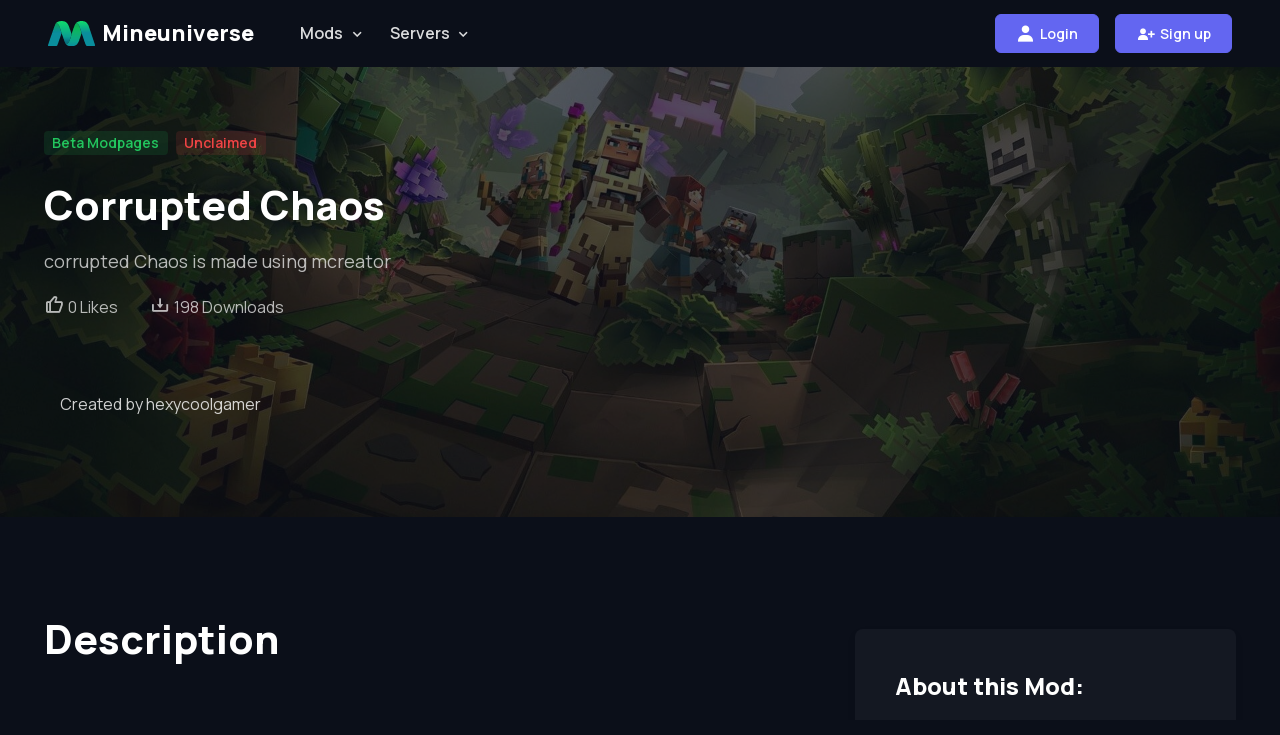

--- FILE ---
content_type: text/html; charset=UTF-8
request_url: https://mineuniverse.net/mod/corrupted-chaos
body_size: 34141
content:
<!DOCTYPE html><html class="dark" lang="en"><head><title>Corrupted Chaos</title>
<meta content="index, follow" name="robots">
<meta content="text/html; charset=UTF-8" http-equiv="content-type">
<meta name="viewport" content="width=device-width, initial-scale=1.0">
<meta content="Mineuniverse, Mods, Minecraft, Minecraft Mods, Corrupted Chaos, Mineuniverse Mods, Wiki, Issues, Source Code, minecraft mod, minecraft mod list, mods for minecraft, mod for minecraft, mcmods, mc mod list, minecraft, mods, modpacks, best minecraft mods to play with friends, minecraft forge, best minecraft mods free download, minecraft forge download, best minecraft mods for survival, best minecraft mods, minecraft mods free java, minecraft mods download" name="keywords">
<meta name="description" content="corrupted Chaos is made using mcreator">
<meta name="yandex-verification" content="a63fc618db835231" />
<meta name="robots" content="noimageindex">
<link href="/assets/css/custom.css" rel="stylesheet" media="screen">
<link href="/assets/css/theme.css" rel="stylesheet" media="screen">
<link href="/assets/images/logo.svg" width="16" rel="shortcut icon">
<script async src="https://kumo.network-n.com/dist/app.js" site="mineuniverse"></script>
<script>window.AdSlots = window.AdSlots || {cmd: [], divCheck: true, renderOnFirstLoad: true};</script>
<script async src="/assets/js/functions.js"></script>
  <link rel="stylesheet" href="https://cdn.jsdelivr.net/npm/swiper@11/swiper-bundle.min.css"/>
<link href="https://cdnjs.cloudflare.com/ajax/libs/boxicons/2.1.0/css/boxicons.min.css" rel="stylesheet">
  <script>
root = document.getElementsByTagName('html')[0]; root.classList.add('dark-mode');
window.addEventListener("load",function(){
const preloader = document.querySelector('.page-loading');
 preloader.classList.remove('active');
setTimeout(function () {
  preloader.remove();
}, 500);
},false);
</script>
<style>
.toast-container {
  position: fixed;
  top: 20px;
  right: 20px;
  z-index: 1050;
}
@font-face {
  font-family: 'Eater';
  font-style: normal;
  font-weight: 400;
  src: url(https://fonts.gstatic.com/s/eater/v25/mtG04_FCK7bOvqu_sXBAsQ.woff2) format('woff2');
  unicode-range: U+0100-02AF, U+0304, U+0308, U+0329, U+1E00-1E9F, U+1EF2-1EFF, U+2020, U+20A0-20AB, U+20AD-20CF, U+2113, U+2C60-2C7F, U+A720-A7FF;
}
@font-face {
  font-family: 'Eater';
  font-style: normal;
  font-weight: 400;
  src: url(https://fonts.gstatic.com/s/eater/v25/mtG04_FCK7bOvquxsXA.woff2) format('woff2');
  unicode-range: U+0000-00FF, U+0131, U+0152-0153, U+02BB-02BC, U+02C6, U+02DA, U+02DC, U+0304, U+0308, U+0329, U+2000-206F, U+2074, U+20AC, U+2122, U+2191, U+2193, U+2212, U+2215, U+FEFF, U+FFFD;
}
.center{text-align:center;margin-left:auto;margin-right:auto}@media (max-width:768px){.mobile{display:block}.desktop{display:none}.ad{display:none}}@media (min-width:768px){.mobile{display:none}.desktop{display:block}.ad{display:block}}.page-loading{position:fixed;top:0;right:0;bottom:0;left:0;width:100%;height:100%;-webkit-transition:all .4s .2s ease-in-out;transition:all .4s .2s ease-in-out;background-color:#fff;opacity:0;visibility:hidden;z-index:9999}.dark-mode .page-loading{background-color:#0b0f19}.page-loading.active{opacity:1;visibility:visible}.page-loading-inner{position:absolute;top:50%;left:0;width:100%;text-align:center;-webkit-transform:translateY(-50%);transform:translateY(-50%);-webkit-transition:opacity .2s ease-in-out;transition:opacity .2s ease-in-out;opacity:0}.page-loading.active>.page-loading-inner{opacity:1}.page-loading-inner>span{display:block;font-size:1rem;font-weight:400;color:#9397ad}.dark-mode .page-loading-inner>span{color:#fff;opacity:.6}.page-spinner{display:inline-block;width:2.75rem;height:2.75rem;margin-bottom:.75rem;vertical-align:text-bottom;border:.15em solid #b4b7c9;border-right-color:transparent;border-radius:50%;-webkit-animation:spinner .75s linear infinite;animation:spinner .75s linear infinite}.dark-mode .page-spinner{border-color:rgba(255,255,255,.4);border-right-color:transparent}@-webkit-keyframes spinner{100%{-webkit-transform:rotate(360deg);transform:rotate(360deg)}}@keyframes spinner{100%{-webkit-transform:rotate(360deg);transform:rotate(360deg)}}.text-gradient-primary{background:linear-gradient(to right,#6366f1,#8B5CF6,#D946EF);-webkit-background-clip:text;-webkit-text-fill-color:transparent}.snowflake{color:#fff;font-size:1em;font-family:Arial,sans-serif;text-shadow:0 0 5px #000}@-webkit-keyframes snowflakes-fall{0%{top:-10%}100%{top:100%}}@-webkit-keyframes snowflakes-shake{0%,100%{-webkit-transform:translateX(0);transform:translateX(0)}50%{-webkit-transform:translateX(80px);transform:translateX(80px)}}@keyframes snowflakes-fall{0%{top:-10%}100%{top:100%}}@keyframes snowflakes-shake{0%,100%{transform:translateX(0)}50%{transform:translateX(80px)}}.snowflake{position:fixed;top:-10%;z-index:9999;-webkit-user-select:none;-moz-user-select:none;-ms-user-select:none;user-select:none;cursor:default;-webkit-animation-name:snowflakes-fall,snowflakes-shake;-webkit-animation-duration:10s,3s;-webkit-animation-timing-function:linear,ease-in-out;-webkit-animation-iteration-count:infinite,infinite;-webkit-animation-play-state:running,running;animation-name:snowflakes-fall,snowflakes-shake;animation-duration:10s,3s;animation-timing-function:linear,ease-in-out;animation-iteration-count:infinite,infinite;animation-play-state:running,running}.snowflake:nth-of-type(0){left:1%;-webkit-animation-delay:0s,0s;animation-delay:0s,0s}.snowflake:nth-of-type(1){left:10%;-webkit-animation-delay:1s,1s;animation-delay:1s,1s}.snowflake:nth-of-type(2){left:20%;-webkit-animation-delay:6s,.5s;animation-delay:6s,.5s}.snowflake:nth-of-type(3){left:30%;-webkit-animation-delay:4s,2s;animation-delay:4s,2s}.snowflake:nth-of-type(4){left:40%;-webkit-animation-delay:2s,2s;animation-delay:2s,2s}.snowflake:nth-of-type(5){left:50%;-webkit-animation-delay:8s,3s;animation-delay:8s,3s}.snowflake:nth-of-type(6){left:60%;-webkit-animation-delay:6s,2s;animation-delay:6s,2s}.snowflake:nth-of-type(7){left:70%;-webkit-animation-delay:2.5s,1s;animation-delay:2.5s,1s}.snowflake:nth-of-type(8){left:80%;-webkit-animation-delay:1s,0s;animation-delay:1s,0s}.snowflake:nth-of-type(9){left:90%;-webkit-animation-delay:3s,1.5s;animation-delay:3s,1.5s}.snowflake:nth-of-type(10){left:25%;-webkit-animation-delay:2s,0s;animation-delay:2s,0s}.snowflake:nth-of-type(11){left:65%;-webkit-animation-delay:4s,2.5s;animation-delay:4s,2.5s}.halloween{font-family:'Eater',cursive;font-size:2vw;color:#111;-moz-animation:flicker 4s 0s infinite;-webkit-animation:flicker 4s 0s infinite;animation:flicker 4s 0s infinite}@-moz-keyframes flicker{0%,6%,12%{text-shadow:none;color:#111}3%,9%{text-shadow:0 0 8px rgba(250,103,1,.6);color:#fa6701}60%{text-shadow:0 0 8px rgba(250,103,1,.6),0 0 16px rgba(250,103,1,.4),0 0 20px rgba(255,0,84,.2),0 0 22px rgba(255,0,84,.1);color:#fa6701}100%{text-shadow:0 0 8px rgba(250,103,1,.6),0 0 16px rgba(250,103,1,.4),0 0 20px rgba(255,0,84,.2),0 0 22px rgba(255,0,84,.1);color:#fa6701}}@-webkit-keyframes flicker{0%,6%,12%{text-shadow:none;color:#111}3%,9%{text-shadow:0 0 8px rgba(250,103,1,.6);color:#fa6701}60%{text-shadow:0 0 8px rgba(250,103,1,.6),0 0 16px rgba(250,103,1,.4),0 0 20px rgba(255,0,84,.2),0 0 22px rgba(255,0,84,.1);color:#fa6701}100%{text-shadow:0 0 8px rgba(250,103,1,.6),0 0 16px rgba(250,103,1,.4),0 0 20px rgba(255,0,84,.2),0 0 22px rgba(255,0,84,.1);color:#fa6701}}@keyframes flicker{0%,6%,12%{text-shadow:none;color:#111}3%,9%{text-shadow:0 0 8px rgba(250,103,1,.6);color:#fa6701}60%{text-shadow:0 0 8px rgba(250,103,1,.6),0 0 16px rgba(250,103,1,.4),0 0 20px rgba(255,0,84,.2),0 0 22px rgba(255,0,84,.1);color:#fa6701}100%{text-shadow:0 0 8px rgba(250,103,1,.6),0 0 16px rgba(250,103,1,.4),0 0 20px rgba(255,0,84,.2),0 0 22px rgba(255,0,84,.1);color:#fa6701}}
</style>
<script type="text/javascript">
;window.NREUM||(NREUM={});NREUM.init={distributed_tracing:{enabled:true},privacy:{cookies_enabled:true},ajax:{deny_list:["bam.eu01.nr-data.net"]}};

;NREUM.loader_config={accountID:"4141382",trustKey:"4141382",agentID:"538594683",licenseKey:"NRJS-a31e67c5af1cfdb7b76",applicationID:"538594683"};
;NREUM.info={beacon:"bam.eu01.nr-data.net",errorBeacon:"bam.eu01.nr-data.net",licenseKey:"NRJS-a31e67c5af1cfdb7b76",applicationID:"538594683",sa:1};
;/*! For license information please see nr-loader-spa-1.259.0.min.js.LICENSE.txt */
(()=>{var e,t,r={234:(e,t,r)=>{"use strict";r.d(t,{P_:()=>m,Mt:()=>b,C5:()=>s,DL:()=>w,OP:()=>O,lF:()=>D,Yu:()=>_,Dg:()=>v,CX:()=>c,GE:()=>E,sU:()=>I});var n=r(8632),i=r(9567);const o={beacon:n.ce.beacon,errorBeacon:n.ce.errorBeacon,licenseKey:void 0,applicationID:void 0,sa:void 0,queueTime:void 0,applicationTime:void 0,ttGuid:void 0,user:void 0,account:void 0,product:void 0,extra:void 0,jsAttributes:{},userAttributes:void 0,atts:void 0,transactionName:void 0,tNamePlain:void 0},a={};function s(e){if(!e)throw new Error("All info objects require an agent identifier!");if(!a[e])throw new Error("Info for ".concat(e," was never set"));return a[e]}function c(e,t){if(!e)throw new Error("All info objects require an agent identifier!");a[e]=(0,i.D)(t,o);const r=(0,n.ek)(e);r&&(r.info=a[e])}const u=e=>{if(!e||"string"!=typeof e)return!1;try{document.createDocumentFragment().querySelector(e)}catch{return!1}return!0};var d=r(7056),l=r(50);const f="[data-nr-mask]",h=()=>{const e={mask_selector:"*",block_selector:"[data-nr-block]",mask_input_options:{color:!1,date:!1,"datetime-local":!1,email:!1,month:!1,number:!1,range:!1,search:!1,tel:!1,text:!1,time:!1,url:!1,week:!1,textarea:!1,select:!1,password:!0}};return{feature_flags:[],proxy:{assets:void 0,beacon:void 0},privacy:{cookies_enabled:!0},ajax:{deny_list:void 0,block_internal:!0,enabled:!0,harvestTimeSeconds:10,autoStart:!0},distributed_tracing:{enabled:void 0,exclude_newrelic_header:void 0,cors_use_newrelic_header:void 0,cors_use_tracecontext_headers:void 0,allowed_origins:void 0},session:{expiresMs:d.oD,inactiveMs:d.Hb},ssl:void 0,obfuscate:void 0,jserrors:{enabled:!0,harvestTimeSeconds:10,autoStart:!0},metrics:{enabled:!0,autoStart:!0},page_action:{enabled:!0,harvestTimeSeconds:30,autoStart:!0},page_view_event:{enabled:!0,autoStart:!0},page_view_timing:{enabled:!0,harvestTimeSeconds:30,long_task:!1,autoStart:!0},session_trace:{enabled:!0,harvestTimeSeconds:10,autoStart:!0},harvest:{tooManyRequestsDelay:60},session_replay:{autoStart:!0,enabled:!1,harvestTimeSeconds:60,preload:!1,sampling_rate:10,error_sampling_rate:100,collect_fonts:!1,inline_images:!1,inline_stylesheet:!0,mask_all_inputs:!0,get mask_text_selector(){return e.mask_selector},set mask_text_selector(t){u(t)?e.mask_selector="".concat(t,",").concat(f):""===t||null===t?e.mask_selector=f:(0,l.Z)("An invalid session_replay.mask_selector was provided. '*' will be used.",t)},get block_class(){return"nr-block"},get ignore_class(){return"nr-ignore"},get mask_text_class(){return"nr-mask"},get block_selector(){return e.block_selector},set block_selector(t){u(t)?e.block_selector+=",".concat(t):""!==t&&(0,l.Z)("An invalid session_replay.block_selector was provided and will not be used",t)},get mask_input_options(){return e.mask_input_options},set mask_input_options(t){t&&"object"==typeof t?e.mask_input_options={...t,password:!0}:(0,l.Z)("An invalid session_replay.mask_input_option was provided and will not be used",t)}},spa:{enabled:!0,harvestTimeSeconds:10,autoStart:!0},soft_navigations:{enabled:!0,harvestTimeSeconds:10,autoStart:!0}}},p={},g="All configuration objects require an agent identifier!";function m(e){if(!e)throw new Error(g);if(!p[e])throw new Error("Configuration for ".concat(e," was never set"));return p[e]}function v(e,t){if(!e)throw new Error(g);p[e]=(0,i.D)(t,h());const r=(0,n.ek)(e);r&&(r.init=p[e])}function b(e,t){if(!e)throw new Error(g);var r=m(e);if(r){for(var n=t.split("."),i=0;i<n.length-1;i++)if("object"!=typeof(r=r[n[i]]))return;r=r[n[n.length-1]]}return r}const y={accountID:void 0,trustKey:void 0,agentID:void 0,licenseKey:void 0,applicationID:void 0,xpid:void 0},A={};function w(e){if(!e)throw new Error("All loader-config objects require an agent identifier!");if(!A[e])throw new Error("LoaderConfig for ".concat(e," was never set"));return A[e]}function E(e,t){if(!e)throw new Error("All loader-config objects require an agent identifier!");A[e]=(0,i.D)(t,y);const r=(0,n.ek)(e);r&&(r.loader_config=A[e])}const _=(0,n.mF)().o;var x=r(385),R=r(6818);const S={buildEnv:R.Re,distMethod:R.gF,version:R.q4,originTime:x.sK},T={customTransaction:void 0,disabled:!1,isolatedBacklog:!1,loaderType:void 0,maxBytes:3e4,onerror:void 0,origin:""+x._A.location,ptid:void 0,releaseIds:{},appMetadata:{},session:void 0,denyList:void 0,harvestCount:0,timeKeeper:void 0},N={};function O(e){if(!e)throw new Error("All runtime objects require an agent identifier!");if(!N[e])throw new Error("Runtime for ".concat(e," was never set"));return N[e]}function I(e,t){if(!e)throw new Error("All runtime objects require an agent identifier!");N[e]={...(0,i.D)(t,T),...S};const r=(0,n.ek)(e);r&&(r.runtime=N[e])}function D(e){return function(e){try{const t=s(e);return!!t.licenseKey&&!!t.errorBeacon&&!!t.applicationID}catch(e){return!1}}(e)}},9567:(e,t,r)=>{"use strict";r.d(t,{D:()=>i});var n=r(50);function i(e,t){try{if(!e||"object"!=typeof e)return(0,n.Z)("Setting a Configurable requires an object as input");if(!t||"object"!=typeof t)return(0,n.Z)("Setting a Configurable requires a model to set its initial properties");const r=Object.create(Object.getPrototypeOf(t),Object.getOwnPropertyDescriptors(t)),o=0===Object.keys(r).length?e:r;for(let a in o)if(void 0!==e[a])try{if(null===e[a]){r[a]=null;continue}Array.isArray(e[a])&&Array.isArray(t[a])?r[a]=Array.from(new Set([...e[a],...t[a]])):"object"==typeof e[a]&&"object"==typeof t[a]?r[a]=i(e[a],t[a]):r[a]=e[a]}catch(e){(0,n.Z)("An error occurred while setting a property of a Configurable",e)}return r}catch(e){(0,n.Z)("An error occured while setting a Configurable",e)}}},6818:(e,t,r)=>{"use strict";r.d(t,{Re:()=>i,gF:()=>o,lF:()=>a,q4:()=>n});const n="1.259.0",i="PROD",o="CDN",a="2.0.0-alpha.12"},385:(e,t,r)=>{"use strict";r.d(t,{FN:()=>c,IF:()=>l,LW:()=>a,Nk:()=>h,Tt:()=>u,_A:()=>o,iS:()=>s,il:()=>n,sK:()=>p,ux:()=>d,v6:()=>i,w1:()=>f});const n="undefined"!=typeof window&&!!window.document,i="undefined"!=typeof WorkerGlobalScope&&("undefined"!=typeof self&&self instanceof WorkerGlobalScope&&self.navigator instanceof WorkerNavigator||"undefined"!=typeof globalThis&&globalThis instanceof WorkerGlobalScope&&globalThis.navigator instanceof WorkerNavigator),o=n?window:"undefined"!=typeof WorkerGlobalScope&&("undefined"!=typeof self&&self instanceof WorkerGlobalScope&&self||"undefined"!=typeof globalThis&&globalThis instanceof WorkerGlobalScope&&globalThis),a="complete"===o?.document?.readyState,s=Boolean("hidden"===o?.document?.visibilityState),c=""+o?.location,u=/iPad|iPhone|iPod/.test(o.navigator?.userAgent),d=u&&"undefined"==typeof SharedWorker,l=(()=>{const e=o.navigator?.userAgent?.match(/Firefox[/\s](\d+\.\d+)/);return Array.isArray(e)&&e.length>=2?+e[1]:0})(),f=Boolean(n&&window.document.documentMode),h=!!o.navigator?.sendBeacon,p=Math.floor(Date.now()-performance.now())},1117:(e,t,r)=>{"use strict";r.d(t,{w:()=>o});var n=r(50);const i={agentIdentifier:"",ee:void 0};class o{constructor(e){try{if("object"!=typeof e)return(0,n.Z)("shared context requires an object as input");this.sharedContext={},Object.assign(this.sharedContext,i),Object.entries(e).forEach((e=>{let[t,r]=e;Object.keys(i).includes(t)&&(this.sharedContext[t]=r)}))}catch(e){(0,n.Z)("An error occurred while setting SharedContext",e)}}}},1199:(e,t,r)=>{"use strict";r.d(t,{R2:()=>a,zR:()=>i,zh:()=>o});var n=[];function i(e){if(o(e))return!1;if(0===n.length)return!0;for(var t=0;t<n.length;t++){var r=n[t];if("*"===r.hostname)return!1;if(s(r.hostname,e.hostname)&&c(r.pathname,e.pathname))return!1}return!0}function o(e){return void 0===e.hostname}function a(e){if(n=[],e&&e.length)for(var t=0;t<e.length;t++){let r=e[t];if(!r)continue;0===r.indexOf("http://")?r=r.substring(7):0===r.indexOf("https://")&&(r=r.substring(8));const i=r.indexOf("/");let o,a;i>0?(o=r.substring(0,i),a=r.substring(i)):(o=r,a="");let[s]=o.split(":");n.push({hostname:s,pathname:a})}}function s(e,t){return!(e.length>t.length)&&t.indexOf(e)===t.length-e.length}function c(e,t){return 0===e.indexOf("/")&&(e=e.substring(1)),0===t.indexOf("/")&&(t=t.substring(1)),""===e||e===t}},8e3:(e,t,r)=>{"use strict";r.d(t,{LP:()=>l,RP:()=>c,o5:()=>u});var n=r(8325),i=r(1284),o=r(4322),a=r(3325);const s={};function c(e,t){const r={staged:!1,priority:a.p[t]||0};d(e),s[e].get(t)||s[e].set(t,r)}function u(e,t){d(e),s[e].get(t)&&s[e].delete(t),s[e].size&&f(e)}function d(e){if(!e)throw new Error("agentIdentifier required");s[e]||(s[e]=new Map)}function l(){let e=arguments.length>0&&void 0!==arguments[0]?arguments[0]:"",t=arguments.length>1&&void 0!==arguments[1]?arguments[1]:"feature",r=arguments.length>2&&void 0!==arguments[2]&&arguments[2];if(d(e),!e||!s[e].get(t)||r)return h(e,t);s[e].get(t).staged=!0,f(e)}function f(e){const t=Array.from(s[e]);t.every((e=>{let[t,r]=e;return r.staged}))&&(t.sort(((e,t)=>e[1].priority-t[1].priority)),t.forEach((t=>{let[r]=t;s[e].delete(r),h(e,r)})))}function h(e,t){const r=e?n.ee.get(e):n.ee,a=o.X.handlers;if(r.backlog&&a){var s=r.backlog[t],c=a[t];if(c){for(var u=0;s&&u<s.length;++u)p(s[u],c);(0,i.D)(c,(function(e,t){(0,i.D)(t,(function(t,r){r[0].on(e,r[1])}))}))}r.isolatedBacklog||delete a[t],r.backlog[t]=null,r.emit("drain-"+t,[])}}function p(e,t){var r=e[1];(0,i.D)(t[r],(function(t,r){var n=e[0];if(r[0]===n){var i=r[1],o=e[3],a=e[2];i.apply(o,a)}}))}},8325:(e,t,r)=>{"use strict";r.d(t,{A:()=>c,ee:()=>u});var n=r(8632),i=r(2210),o=r(234);class a{constructor(e){this.contextId=e}}var s=r(3117);const c="nr@context:".concat(s.a),u=function e(t,r){var n={},s={},d={},l=!1;try{l=16===r.length&&(0,o.OP)(r).isolatedBacklog}catch(e){}var f={on:p,addEventListener:p,removeEventListener:function(e,t){var r=n[e];if(!r)return;for(var i=0;i<r.length;i++)r[i]===t&&r.splice(i,1)},emit:function(e,r,n,i,o){!1!==o&&(o=!0);if(u.aborted&&!i)return;t&&o&&t.emit(e,r,n);for(var a=h(n),c=g(e),d=c.length,l=0;l<d;l++)c[l].apply(a,r);var p=v()[s[e]];p&&p.push([f,e,r,a]);return a},get:m,listeners:g,context:h,buffer:function(e,t){const r=v();if(t=t||"feature",f.aborted)return;Object.entries(e||{}).forEach((e=>{let[n,i]=e;s[i]=t,t in r||(r[t]=[])}))},abort:function(){f._aborted=!0,Object.keys(f.backlog).forEach((e=>{delete f.backlog[e]}))},isBuffering:function(e){return!!v()[s[e]]},debugId:r,backlog:l?{}:t&&"object"==typeof t.backlog?t.backlog:{},isolatedBacklog:l};return Object.defineProperty(f,"aborted",{get:()=>{let e=f._aborted||!1;return e||(t&&(e=t.aborted),e)}}),f;function h(e){return e&&e instanceof a?e:e?(0,i.X)(e,c,(()=>new a(c))):new a(c)}function p(e,t){n[e]=g(e).concat(t)}function g(e){return n[e]||[]}function m(t){return d[t]=d[t]||e(f,t)}function v(){return f.backlog}}(void 0,"globalEE"),d=(0,n.fP)();d.ee||(d.ee=u)},5546:(e,t,r)=>{"use strict";r.d(t,{E:()=>n,p:()=>i});var n=r(8325).ee.get("handle");function i(e,t,r,i,o){o?(o.buffer([e],i),o.emit(e,t,r)):(n.buffer([e],i),n.emit(e,t,r))}},4322:(e,t,r)=>{"use strict";r.d(t,{X:()=>o});var n=r(5546);o.on=a;var i=o.handlers={};function o(e,t,r,o){a(o||n.E,i,e,t,r)}function a(e,t,r,i,o){o||(o="feature"),e||(e=n.E);var a=t[o]=t[o]||{};(a[r]=a[r]||[]).push([e,i])}},3239:(e,t,r)=>{"use strict";r.d(t,{bP:()=>s,iz:()=>c,m$:()=>a});var n=r(385);let i=!1,o=!1;try{const e={get passive(){return i=!0,!1},get signal(){return o=!0,!1}};n._A.addEventListener("test",null,e),n._A.removeEventListener("test",null,e)}catch(e){}function a(e,t){return i||o?{capture:!!e,passive:i,signal:t}:!!e}function s(e,t){let r=arguments.length>2&&void 0!==arguments[2]&&arguments[2],n=arguments.length>3?arguments[3]:void 0;window.addEventListener(e,t,a(r,n))}function c(e,t){let r=arguments.length>2&&void 0!==arguments[2]&&arguments[2],n=arguments.length>3?arguments[3]:void 0;document.addEventListener(e,t,a(r,n))}},3117:(e,t,r)=>{"use strict";r.d(t,{a:()=>n});const n=(0,r(4402).Rl)()},4402:(e,t,r)=>{"use strict";r.d(t,{Ht:()=>u,M:()=>c,Rl:()=>a,ky:()=>s});var n=r(385);const i="xxxxxxxx-xxxx-4xxx-yxxx-xxxxxxxxxxxx";function o(e,t){return e?15&e[t]:16*Math.random()|0}function a(){const e=n._A?.crypto||n._A?.msCrypto;let t,r=0;return e&&e.getRandomValues&&(t=e.getRandomValues(new Uint8Array(30))),i.split("").map((e=>"x"===e?o(t,r++).toString(16):"y"===e?(3&o()|8).toString(16):e)).join("")}function s(e){const t=n._A?.crypto||n._A?.msCrypto;let r,i=0;t&&t.getRandomValues&&(r=t.getRandomValues(new Uint8Array(e)));const a=[];for(var s=0;s<e;s++)a.push(o(r,i++).toString(16));return a.join("")}function c(){return s(16)}function u(){return s(32)}},7056:(e,t,r)=>{"use strict";r.d(t,{Bq:()=>n,Hb:()=>a,IK:()=>u,K4:()=>i,oD:()=>o,uT:()=>c,wO:()=>s});const n="NRBA",i="SESSION",o=144e5,a=18e5,s={STARTED:"session-started",PAUSE:"session-pause",RESET:"session-reset",RESUME:"session-resume",UPDATE:"session-update"},c={SAME_TAB:"same-tab",CROSS_TAB:"cross-tab"},u={OFF:0,FULL:1,ERROR:2}},7894:(e,t,r)=>{"use strict";function n(){return Math.floor(performance.now())}r.d(t,{z:()=>n})},7243:(e,t,r)=>{"use strict";r.d(t,{e:()=>i});var n=r(385);function i(e){if(0===(e||"").indexOf("data:"))return{protocol:"data"};try{const t=new URL(e,location.href),r={port:t.port,hostname:t.hostname,pathname:t.pathname,search:t.search,protocol:t.protocol.slice(0,t.protocol.indexOf(":")),sameOrigin:t.protocol===n._A?.location?.protocol&&t.host===n._A?.location?.host};return r.port&&""!==r.port||("http:"===t.protocol&&(r.port="80"),"https:"===t.protocol&&(r.port="443")),r.pathname&&""!==r.pathname?r.pathname.startsWith("/")||(r.pathname="/".concat(r.pathname)):r.pathname="/",r}catch(e){return{}}}},50:(e,t,r)=>{"use strict";function n(e,t){"function"==typeof console.warn&&(console.warn("New Relic: ".concat(e)),t&&console.warn(t))}r.d(t,{Z:()=>n})},2825:(e,t,r)=>{"use strict";r.d(t,{N:()=>c,T:()=>s});var n=r(8325),i=r(385);const o="newrelic";const a=new Set,s={};function c(e,t){const r=n.ee.get(t);s[t]??={},e&&"object"==typeof e&&(a.has(t)||(r.emit("rumresp",[e]),s[t]=e,a.add(t),function(){let e=arguments.length>0&&void 0!==arguments[0]?arguments[0]:{};try{i._A.dispatchEvent(new CustomEvent(o,{detail:e}))}catch(e){}}({loaded:!0})))}},2210:(e,t,r)=>{"use strict";r.d(t,{X:()=>i});var n=Object.prototype.hasOwnProperty;function i(e,t,r){if(n.call(e,t))return e[t];var i=r();if(Object.defineProperty&&Object.keys)try{return Object.defineProperty(e,t,{value:i,writable:!0,enumerable:!1}),i}catch(e){}return e[t]=i,i}},7872:(e,t,r)=>{"use strict";function n(e){var t=this;let r=arguments.length>1&&void 0!==arguments[1]?arguments[1]:500,n=arguments.length>2&&void 0!==arguments[2]?arguments[2]:{};const i=n?.leading||!1;let o;return function(){for(var n=arguments.length,a=new Array(n),s=0;s<n;s++)a[s]=arguments[s];i&&void 0===o&&(e.apply(t,a),o=setTimeout((()=>{o=clearTimeout(o)}),r)),i||(clearTimeout(o),o=setTimeout((()=>{e.apply(t,a)}),r))}}function i(e){var t=this;let r=!1;return function(){if(!r){r=!0;for(var n=arguments.length,i=new Array(n),o=0;o<n;o++)i[o]=arguments[o];e.apply(t,i)}}}r.d(t,{D:()=>n,Z:()=>i})},1284:(e,t,r)=>{"use strict";r.d(t,{D:()=>n});const n=(e,t)=>Object.entries(e||{}).map((e=>{let[r,n]=e;return t(r,n)}))},4351:(e,t,r)=>{"use strict";r.d(t,{P:()=>o});var n=r(8325);const i=()=>{const e=new WeakSet;return(t,r)=>{if("object"==typeof r&&null!==r){if(e.has(r))return;e.add(r)}return r}};function o(e){try{return JSON.stringify(e,i())}catch(e){try{n.ee.emit("internal-error",[e])}catch(e){}}}},3960:(e,t,r)=>{"use strict";r.d(t,{KB:()=>a,b2:()=>o});var n=r(3239);function i(){return"undefined"==typeof document||"complete"===document.readyState}function o(e,t){if(i())return e();(0,n.bP)("load",e,t)}function a(e){if(i())return e();(0,n.iz)("DOMContentLoaded",e)}},8632:(e,t,r)=>{"use strict";r.d(t,{EZ:()=>d,ce:()=>o,ek:()=>u,fP:()=>a,gG:()=>l,h5:()=>c,mF:()=>s});var n=r(385),i=r(7894);const o={beacon:"bam.nr-data.net",errorBeacon:"bam.nr-data.net"};function a(){return n._A.NREUM||(n._A.NREUM={}),void 0===n._A.newrelic&&(n._A.newrelic=n._A.NREUM),n._A.NREUM}function s(){let e=a();return e.o||(e.o={ST:n._A.setTimeout,SI:n._A.setImmediate,CT:n._A.clearTimeout,XHR:n._A.XMLHttpRequest,REQ:n._A.Request,EV:n._A.Event,PR:n._A.Promise,MO:n._A.MutationObserver,FETCH:n._A.fetch}),e}function c(e,t){let r=a();r.initializedAgents??={},t.initializedAt={ms:(0,i.z)(),date:new Date},r.initializedAgents[e]=t}function u(e){let t=a();return t.initializedAgents?.[e]}function d(e,t){a()[e]=t}function l(){return function(){let e=a();const t=e.info||{};e.info={beacon:o.beacon,errorBeacon:o.errorBeacon,...t}}(),function(){let e=a();const t=e.init||{};e.init={...t}}(),s(),function(){let e=a();const t=e.loader_config||{};e.loader_config={...t}}(),a()}},7956:(e,t,r)=>{"use strict";r.d(t,{N:()=>i});var n=r(3239);function i(e){let t=arguments.length>1&&void 0!==arguments[1]&&arguments[1],r=arguments.length>2?arguments[2]:void 0,i=arguments.length>3?arguments[3]:void 0;(0,n.iz)("visibilitychange",(function(){if(t)return void("hidden"===document.visibilityState&&e());e(document.visibilityState)}),r,i)}},7806:(e,t,r)=>{"use strict";r.d(t,{em:()=>b,u5:()=>T,QU:()=>I,_L:()=>j,Gm:()=>L,Lg:()=>M,BV:()=>V,Kf:()=>Y});var n=r(8325),i=r(3117);const o="nr@original:".concat(i.a);var a=Object.prototype.hasOwnProperty,s=!1;function c(e,t){return e||(e=n.ee),r.inPlace=function(e,t,n,i,o){n||(n="");const a="-"===n.charAt(0);for(let s=0;s<t.length;s++){const c=t[s],u=e[c];d(u)||(e[c]=r(u,a?c+n:n,i,c,o))}},r.flag=o,r;function r(t,r,n,s,c){return d(t)?t:(r||(r=""),nrWrapper[o]=t,function(e,t,r){if(Object.defineProperty&&Object.keys)try{return Object.keys(e).forEach((function(r){Object.defineProperty(t,r,{get:function(){return e[r]},set:function(t){return e[r]=t,t}})})),t}catch(e){u([e],r)}for(var n in e)a.call(e,n)&&(t[n]=e[n])}(t,nrWrapper,e),nrWrapper);function nrWrapper(){var o,a,d,l;try{a=this,o=[...arguments],d="function"==typeof n?n(o,a):n||{}}catch(t){u([t,"",[o,a,s],d],e)}i(r+"start",[o,a,s],d,c);try{return l=t.apply(a,o)}catch(e){throw i(r+"err",[o,a,e],d,c),e}finally{i(r+"end",[o,a,l],d,c)}}}function i(r,n,i,o){if(!s||t){var a=s;s=!0;try{e.emit(r,n,i,t,o)}catch(t){u([t,r,n,i],e)}s=a}}}function u(e,t){t||(t=n.ee);try{t.emit("internal-error",e)}catch(e){}}function d(e){return!(e&&"function"==typeof e&&e.apply&&!e[o])}var l=r(2210),f=r(385);const h={},p=f._A.XMLHttpRequest,g="addEventListener",m="removeEventListener",v="nr@wrapped:".concat(n.A);function b(e){var t=function(e){return(e||n.ee).get("events")}(e);if(h[t.debugId]++)return t;h[t.debugId]=1;var r=c(t,!0);function i(e){r.inPlace(e,[g,m],"-",o)}function o(e,t){return e[1]}return"getPrototypeOf"in Object&&(f.il&&y(document,i),y(f._A,i),y(p.prototype,i)),t.on(g+"-start",(function(e,t){var n=e[1];if(null!==n&&("function"==typeof n||"object"==typeof n)){var i=(0,l.X)(n,v,(function(){var e={object:function(){if("function"!=typeof n.handleEvent)return;return n.handleEvent.apply(n,arguments)},function:n}[typeof n];return e?r(e,"fn-",null,e.name||"anonymous"):n}));this.wrapped=e[1]=i}})),t.on(m+"-start",(function(e){e[1]=this.wrapped||e[1]})),t}function y(e,t){let r=e;for(;"object"==typeof r&&!Object.prototype.hasOwnProperty.call(r,g);)r=Object.getPrototypeOf(r);for(var n=arguments.length,i=new Array(n>2?n-2:0),o=2;o<n;o++)i[o-2]=arguments[o];r&&t(r,...i)}var A="fetch-",w=A+"body-",E=["arrayBuffer","blob","json","text","formData"],_=f._A.Request,x=f._A.Response,R="prototype";const S={};function T(e){const t=function(e){return(e||n.ee).get("fetch")}(e);if(!(_&&x&&f._A.fetch))return t;if(S[t.debugId]++)return t;function r(e,r,i){var o=e[r];"function"==typeof o&&(e[r]=function(){var e,r=[...arguments],a={};t.emit(i+"before-start",[r],a),a[n.A]&&a[n.A].dt&&(e=a[n.A].dt);var s=o.apply(this,r);return t.emit(i+"start",[r,e],s),s.then((function(e){return t.emit(i+"end",[null,e],s),e}),(function(e){throw t.emit(i+"end",[e],s),e}))})}return S[t.debugId]=1,E.forEach((e=>{r(_[R],e,w),r(x[R],e,w)})),r(f._A,"fetch",A),t.on(A+"end",(function(e,r){var n=this;if(r){var i=r.headers.get("content-length");null!==i&&(n.rxSize=i),t.emit(A+"done",[null,r],n)}else t.emit(A+"done",[e],n)})),t}const N={},O=["pushState","replaceState"];function I(e){const t=function(e){return(e||n.ee).get("history")}(e);return!f.il||N[t.debugId]++||(N[t.debugId]=1,c(t).inPlace(window.history,O,"-")),t}var D=r(3239);const P={},C=["appendChild","insertBefore","replaceChild"];function j(e){const t=function(e){return(e||n.ee).get("jsonp")}(e);if(!f.il||P[t.debugId])return t;P[t.debugId]=!0;var r=c(t),i=/[?&](?:callback|cb)=([^&#]+)/,o=/(.*)\.([^.]+)/,a=/^(\w+)(\.|$)(.*)$/;function s(e,t){if(!e)return t;const r=e.match(a),n=r[1];return s(r[3],t[n])}return r.inPlace(Node.prototype,C,"dom-"),t.on("dom-start",(function(e){!function(e){if(!e||"string"!=typeof e.nodeName||"script"!==e.nodeName.toLowerCase())return;if("function"!=typeof e.addEventListener)return;var n=(a=e.src,c=a.match(i),c?c[1]:null);var a,c;if(!n)return;var u=function(e){var t=e.match(o);if(t&&t.length>=3)return{key:t[2],parent:s(t[1],window)};return{key:e,parent:window}}(n);if("function"!=typeof u.parent[u.key])return;var d={};function l(){t.emit("jsonp-end",[],d),e.removeEventListener("load",l,(0,D.m$)(!1)),e.removeEventListener("error",f,(0,D.m$)(!1))}function f(){t.emit("jsonp-error",[],d),t.emit("jsonp-end",[],d),e.removeEventListener("load",l,(0,D.m$)(!1)),e.removeEventListener("error",f,(0,D.m$)(!1))}r.inPlace(u.parent,[u.key],"cb-",d),e.addEventListener("load",l,(0,D.m$)(!1)),e.addEventListener("error",f,(0,D.m$)(!1)),t.emit("new-jsonp",[e.src],d)}(e[0])})),t}const k={};function L(e){const t=function(e){return(e||n.ee).get("mutation")}(e);if(!f.il||k[t.debugId])return t;k[t.debugId]=!0;var r=c(t),i=f._A.MutationObserver;return i&&(window.MutationObserver=function(e){return this instanceof i?new i(r(e,"fn-")):i.apply(this,arguments)},MutationObserver.prototype=i.prototype),t}const H={};function M(e){const t=function(e){return(e||n.ee).get("promise")}(e);if(H[t.debugId])return t;H[t.debugId]=!0;var r=t.context,i=c(t),a=f._A.Promise;return a&&function(){function e(r){var n=t.context(),o=i(r,"executor-",n,null,!1);const s=Reflect.construct(a,[o],e);return t.context(s).getCtx=function(){return n},s}f._A.Promise=e,Object.defineProperty(e,"name",{value:"Promise"}),e.toString=function(){return a.toString()},Object.setPrototypeOf(e,a),["all","race"].forEach((function(r){const n=a[r];e[r]=function(e){let i=!1;[...e||[]].forEach((e=>{this.resolve(e).then(a("all"===r),a(!1))}));const o=n.apply(this,arguments);return o;function a(e){return function(){t.emit("propagate",[null,!i],o,!1,!1),i=i||!e}}}})),["resolve","reject"].forEach((function(r){const n=a[r];e[r]=function(e){const r=n.apply(this,arguments);return e!==r&&t.emit("propagate",[e,!0],r,!1,!1),r}})),e.prototype=a.prototype;const n=a.prototype.then;a.prototype.then=function(){var e=this,o=r(e);o.promise=e;for(var a=arguments.length,s=new Array(a),c=0;c<a;c++)s[c]=arguments[c];s[0]=i(s[0],"cb-",o,null,!1),s[1]=i(s[1],"cb-",o,null,!1);const u=n.apply(this,s);return o.nextPromise=u,t.emit("propagate",[e,!0],u,!1,!1),u},a.prototype.then[o]=n,t.on("executor-start",(function(e){e[0]=i(e[0],"resolve-",this,null,!1),e[1]=i(e[1],"resolve-",this,null,!1)})),t.on("executor-err",(function(e,t,r){e[1](r)})),t.on("cb-end",(function(e,r,n){t.emit("propagate",[n,!0],this.nextPromise,!1,!1)})),t.on("propagate",(function(e,r,n){this.getCtx&&!r||(this.getCtx=function(){if(e instanceof Promise)var r=t.context(e);return r&&r.getCtx?r.getCtx():this})}))}(),t}const U={},z="setTimeout",F="setInterval",B="clearTimeout",G="-start",q="-",K=[z,"setImmediate",F,B,"clearImmediate"];function V(e){const t=function(e){return(e||n.ee).get("timer")}(e);if(U[t.debugId]++)return t;U[t.debugId]=1;var r=c(t);return r.inPlace(f._A,K.slice(0,2),z+q),r.inPlace(f._A,K.slice(2,3),F+q),r.inPlace(f._A,K.slice(3),B+q),t.on(F+G,(function(e,t,n){e[0]=r(e[0],"fn-",null,n)})),t.on(z+G,(function(e,t,n){this.method=n,this.timerDuration=isNaN(e[1])?0:+e[1],e[0]=r(e[0],"fn-",this,n)})),t}var Z=r(50);const W={},X=["open","send"];function Y(e){var t=e||n.ee;const r=function(e){return(e||n.ee).get("xhr")}(t);if(W[r.debugId]++)return r;W[r.debugId]=1,b(t);var i=c(r),o=f._A.XMLHttpRequest,a=f._A.MutationObserver,s=f._A.Promise,u=f._A.setInterval,d="readystatechange",l=["onload","onerror","onabort","onloadstart","onloadend","onprogress","ontimeout"],h=[],p=f._A.XMLHttpRequest=function(e){const t=new o(e),n=r.context(t);try{r.emit("new-xhr",[t],n),t.addEventListener(d,(a=n,function(){var e=this;e.readyState>3&&!a.resolved&&(a.resolved=!0,r.emit("xhr-resolved",[],e)),i.inPlace(e,l,"fn-",w)}),(0,D.m$)(!1))}catch(e){(0,Z.Z)("An error occurred while intercepting XHR",e);try{r.emit("internal-error",[e])}catch(e){}}var a;return t};function g(e,t){i.inPlace(t,["onreadystatechange"],"fn-",w)}if(function(e,t){for(var r in e)t[r]=e[r]}(o,p),p.prototype=o.prototype,i.inPlace(p.prototype,X,"-xhr-",w),r.on("send-xhr-start",(function(e,t){g(e,t),function(e){h.push(e),a&&(m?m.then(A):u?u(A):(v=-v,y.data=v))}(t)})),r.on("open-xhr-start",g),a){var m=s&&s.resolve();if(!u&&!s){var v=1,y=document.createTextNode(v);new a(A).observe(y,{characterData:!0})}}else t.on("fn-end",(function(e){e[0]&&e[0].type===d||A()}));function A(){for(var e=0;e<h.length;e++)g(0,h[e]);h.length&&(h=[])}function w(e,t){return t}return r}},7825:(e,t,r)=>{"use strict";r.d(t,{t:()=>n});const n=r(3325).D.ajax},6660:(e,t,r)=>{"use strict";r.d(t,{t:()=>n});const n=r(3325).D.jserrors},3081:(e,t,r)=>{"use strict";r.d(t,{gF:()=>o,mY:()=>i,t9:()=>n,vz:()=>s,xS:()=>a});const n=r(3325).D.metrics,i="sm",o="cm",a="storeSupportabilityMetrics",s="storeEventMetrics"},4649:(e,t,r)=>{"use strict";r.d(t,{t:()=>n});const n=r(3325).D.pageAction},7633:(e,t,r)=>{"use strict";r.d(t,{t:()=>n});const n=r(3325).D.pageViewEvent},9251:(e,t,r)=>{"use strict";r.d(t,{t:()=>n});const n=r(3325).D.pageViewTiming},7144:(e,t,r)=>{"use strict";r.d(t,{Ef:()=>o,J0:()=>f,Mi:()=>l,Vb:()=>a,Ye:()=>c,fm:()=>u,i9:()=>s,pB:()=>h,t9:()=>i,u0:()=>d});var n=r(7056);const i=r(3325).D.sessionReplay,o={RECORD:"recordReplay",PAUSE:"pauseReplay",REPLAY_RUNNING:"replayRunning",ERROR_DURING_REPLAY:"errorDuringReplay"},a=.12,s={DomContentLoaded:0,Load:1,FullSnapshot:2,IncrementalSnapshot:3,Meta:4,Custom:5},c=1e6,u=64e3,d={[n.IK.ERROR]:15e3,[n.IK.FULL]:3e5,[n.IK.OFF]:0},l={RESET:{message:"Session was reset",sm:"Reset"},IMPORT:{message:"Recorder failed to import",sm:"Import"},TOO_MANY:{message:"429: Too Many Requests",sm:"Too-Many"},TOO_BIG:{message:"Payload was too large",sm:"Too-Big"},CROSS_TAB:{message:"Session Entity was set to OFF on another tab",sm:"Cross-Tab"},ENTITLEMENTS:{message:"Session Replay is not allowed and will not be started",sm:"Entitlement"}},f=5e3,h={API:"api"}},3112:(e,t,r)=>{"use strict";r.d(t,{HM:()=>c,Rc:()=>a,rU:()=>s,wi:()=>u});var n=r(234),i=r(8488),o=r(385);function a(e){return!!n.Yu.MO&&(0,i.H)(e)&&!0===(0,n.Mt)(e,"session_trace.enabled")}function s(e){return!0===(0,n.Mt)(e,"session_replay.preload")&&a(e)}function c(e,t){return!!a(e)&&(!!t?.isNew||!!t?.state.sessionReplayMode)}function u(e,t){const r=t.correctAbsoluteTimestamp(e);return{originalTimestamp:e,correctedTimestamp:r,timestampDiff:e-r,originTime:o.sK,correctedOriginTime:t.correctedOriginTime,originTimeDiff:Math.floor(o.sK-t.correctedOriginTime)}}},3614:(e,t,r)=>{"use strict";r.d(t,{BST_RESOURCE:()=>i,END:()=>s,FEATURE_NAME:()=>n,FN_END:()=>u,FN_START:()=>c,PUSH_STATE:()=>d,RESOURCE:()=>o,START:()=>a,c:()=>l});const n=r(3325).D.sessionTrace,i="bstResource",o="resource",a="-start",s="-end",c="fn"+a,u="fn"+s,d="pushState",l=1e3},6216:(e,t,r)=>{"use strict";r.d(t,{K8:()=>s,QZ:()=>c,cS:()=>o,sE:()=>i,t9:()=>a,vh:()=>u});var n=r(3325);const i=["click","keydown","submit"],o="api",a=n.D.softNav,s={INITIAL_PAGE_LOAD:"",ROUTE_CHANGE:1,UNSPECIFIED:2},c={INTERACTION:1,AJAX:2,CUSTOM_END:3,CUSTOM_TRACER:4},u={IP:"in progress",FIN:"finished",CAN:"cancelled"}},7836:(e,t,r)=>{"use strict";r.d(t,{BODY:()=>E,CB_END:()=>_,CB_START:()=>u,END:()=>w,FEATURE_NAME:()=>i,FETCH:()=>R,FETCH_BODY:()=>v,FETCH_DONE:()=>m,FETCH_START:()=>g,FN_END:()=>c,FN_START:()=>s,INTERACTION:()=>f,INTERACTION_API:()=>d,INTERACTION_EVENTS:()=>o,JSONP_END:()=>b,JSONP_NODE:()=>p,JS_TIME:()=>x,MAX_TIMER_BUDGET:()=>a,REMAINING:()=>l,SPA_NODE:()=>h,START:()=>A,originalSetTimeout:()=>y});var n=r(234);const i=r(3325).D.spa,o=["click","submit","keypress","keydown","keyup","change"],a=999,s="fn-start",c="fn-end",u="cb-start",d="api-ixn-",l="remaining",f="interaction",h="spaNode",p="jsonpNode",g="fetch-start",m="fetch-done",v="fetch-body-",b="jsonp-end",y=n.Yu.ST,A="-start",w="-end",E="-body",_="cb"+w,x="jsTime",R="fetch"},5938:(e,t,r)=>{"use strict";r.d(t,{W:()=>i});var n=r(8325);class i{constructor(e,t,r){this.agentIdentifier=e,this.aggregator=t,this.ee=n.ee.get(e),this.featureName=r,this.blocked=!1}}},8488:(e,t,r)=>{"use strict";r.d(t,{H:()=>o});var n=r(234),i=r(385);const o=e=>i.il&&!0===(0,n.Mt)(e,"privacy.cookies_enabled")},2758:(e,t,r)=>{"use strict";r.d(t,{j:()=>_});var n=r(3325),i=r(234),o=r(5546),a=r(8325),s=r(8e3),c=r(3960),u=r(385),d=r(50),l=r(3081),f=r(8632),h=r(7144);const p=["setErrorHandler","finished","addToTrace","addRelease","addPageAction","setCurrentRouteName","setPageViewName","setCustomAttribute","interaction","noticeError","setUserId","setApplicationVersion","start",h.Ef.RECORD,h.Ef.PAUSE],g=["setErrorHandler","finished","addToTrace","addRelease"];var m=r(7894),v=r(7056);function b(){const e=(0,f.gG)();p.forEach((t=>{e[t]=function(){for(var r=arguments.length,n=new Array(r),i=0;i<r;i++)n[i]=arguments[i];return function(t){for(var r=arguments.length,n=new Array(r>1?r-1:0),i=1;i<r;i++)n[i-1]=arguments[i];let o=[];return Object.values(e.initializedAgents).forEach((e=>{e.exposed&&e.api[t]&&o.push(e.api[t](...n))})),o.length>1?o:o[0]}(t,...n)}}))}const y={};var A=r(2825);const w=e=>{const t=e.startsWith("http");e+="/",r.p=t?e:"https://"+e};let E=!1;function _(e){let t=arguments.length>1&&void 0!==arguments[1]?arguments[1]:{},p=arguments.length>2?arguments[2]:void 0,_=arguments.length>3?arguments[3]:void 0,{init:x,info:R,loader_config:S,runtime:T={loaderType:p},exposed:N=!0}=t;const O=(0,f.gG)();R||(x=O.init,R=O.info,S=O.loader_config),(0,i.Dg)(e.agentIdentifier,x||{}),(0,i.GE)(e.agentIdentifier,S||{}),R.jsAttributes??={},u.v6&&(R.jsAttributes.isWorker=!0),(0,i.CX)(e.agentIdentifier,R);const I=(0,i.P_)(e.agentIdentifier),D=[R.beacon,R.errorBeacon];E||(I.proxy.assets&&(w(I.proxy.assets),D.push(I.proxy.assets)),I.proxy.beacon&&D.push(I.proxy.beacon),b(),(0,f.EZ)("activatedFeatures",A.T),e.runSoftNavOverSpa&&=!0===I.soft_navigations.enabled&&I.feature_flags.includes("soft_nav")),T.denyList=[...I.ajax.deny_list||[],...I.ajax.block_internal?D:[]],T.ptid=e.agentIdentifier,(0,i.sU)(e.agentIdentifier,T),void 0===e.api&&(e.api=function(e,t){let f=arguments.length>2&&void 0!==arguments[2]&&arguments[2];t||(0,s.RP)(e,"api");const p={};var b=a.ee.get(e),A=b.get("tracer");y[e]=v.IK.OFF,b.on(h.Ef.REPLAY_RUNNING,(t=>{y[e]=t}));var w="api-",E=w+"ixn-";function _(t,r,n,o){const a=(0,i.C5)(e);return null===r?delete a.jsAttributes[t]:(0,i.CX)(e,{...a,jsAttributes:{...a.jsAttributes,[t]:r}}),S(w,n,!0,o||null===r?"session":void 0)(t,r)}function x(){}g.forEach((e=>{p[e]=S(w,e,!0,"api")})),p.addPageAction=S(w,"addPageAction",!0,n.D.pageAction),p.setPageViewName=function(t,r){if("string"==typeof t)return"/"!==t.charAt(0)&&(t="/"+t),(0,i.OP)(e).customTransaction=(r||"http://custom.transaction")+t,S(w,"setPageViewName",!0)()},p.setCustomAttribute=function(e,t){let r=arguments.length>2&&void 0!==arguments[2]&&arguments[2];if("string"==typeof e){if(["string","number","boolean"].includes(typeof t)||null===t)return _(e,t,"setCustomAttribute",r);(0,d.Z)("Failed to execute setCustomAttribute.\nNon-null value must be a string, number or boolean type, but a type of <".concat(typeof t,"> was provided."))}else(0,d.Z)("Failed to execute setCustomAttribute.\nName must be a string type, but a type of <".concat(typeof e,"> was provided."))},p.setUserId=function(e){if("string"==typeof e||null===e)return _("enduser.id",e,"setUserId",!0);(0,d.Z)("Failed to execute setUserId.\nNon-null value must be a string type, but a type of <".concat(typeof e,"> was provided."))},p.setApplicationVersion=function(e){if("string"==typeof e||null===e)return _("application.version",e,"setApplicationVersion",!1);(0,d.Z)("Failed to execute setApplicationVersion. Expected <String | null>, but got <".concat(typeof e,">."))},p.start=()=>{try{(0,o.p)(l.xS,["API/start/called"],void 0,n.D.metrics,b),b.emit("manual-start-all")}catch(e){(0,d.Z)("An unexpected issue occurred",e)}},p[h.Ef.RECORD]=function(){(0,o.p)(l.xS,["API/recordReplay/called"],void 0,n.D.metrics,b),(0,o.p)(h.Ef.RECORD,[],void 0,n.D.sessionReplay,b)},p[h.Ef.PAUSE]=function(){(0,o.p)(l.xS,["API/pauseReplay/called"],void 0,n.D.metrics,b),(0,o.p)(h.Ef.PAUSE,[],void 0,n.D.sessionReplay,b)},p.interaction=function(e){return(new x).get("object"==typeof e?e:{})};const R=x.prototype={createTracer:function(e,t){var r={},i=this,a="function"==typeof t;return(0,o.p)(l.xS,["API/createTracer/called"],void 0,n.D.metrics,b),f||(0,o.p)(E+"tracer",[(0,m.z)(),e,r],i,n.D.spa,b),function(){if(A.emit((a?"":"no-")+"fn-start",[(0,m.z)(),i,a],r),a)try{return t.apply(this,arguments)}catch(e){const t="string"==typeof e?new Error(e):e;throw A.emit("fn-err",[arguments,this,t],r),t}finally{A.emit("fn-end",[(0,m.z)()],r)}}}};function S(e,t,r,i){return function(){return(0,o.p)(l.xS,["API/"+t+"/called"],void 0,n.D.metrics,b),i&&(0,o.p)(e+t,[(0,m.z)(),...arguments],r?null:this,i,b),r?void 0:this}}function T(){r.e(111).then(r.bind(r,7438)).then((t=>{let{setAPI:r}=t;r(e),(0,s.LP)(e,"api")})).catch((e=>{(0,d.Z)("Downloading runtime APIs failed...",e),b.abort()}))}return["actionText","setName","setAttribute","save","ignore","onEnd","getContext","end","get"].forEach((e=>{R[e]=S(E,e,void 0,f?n.D.softNav:n.D.spa)})),p.setCurrentRouteName=f?S(E,"routeName",void 0,n.D.softNav):S(w,"routeName",!0,n.D.spa),p.noticeError=function(t,r){"string"==typeof t&&(t=new Error(t)),(0,o.p)(l.xS,["API/noticeError/called"],void 0,n.D.metrics,b),(0,o.p)("err",[t,(0,m.z)(),!1,r,!!y[e]],void 0,n.D.jserrors,b)},u.il?(0,c.b2)((()=>T()),!0):T(),p}(e.agentIdentifier,_,e.runSoftNavOverSpa)),void 0===e.exposed&&(e.exposed=N),E=!0}},8993:(e,t,r)=>{r.nc=(()=>{try{return document?.currentScript?.nonce}catch(e){}return""})()},3325:(e,t,r)=>{"use strict";r.d(t,{D:()=>n,p:()=>i});const n={ajax:"ajax",jserrors:"jserrors",metrics:"metrics",pageAction:"page_action",pageViewEvent:"page_view_event",pageViewTiming:"page_view_timing",sessionReplay:"session_replay",sessionTrace:"session_trace",softNav:"soft_navigations",spa:"spa"},i={[n.pageViewEvent]:1,[n.pageViewTiming]:2,[n.metrics]:3,[n.jserrors]:4,[n.ajax]:5,[n.sessionTrace]:6,[n.pageAction]:7,[n.spa]:8,[n.softNav]:9,[n.sessionReplay]:10}}},n={};function i(e){var t=n[e];if(void 0!==t)return t.exports;var o=n[e]={exports:{}};return r[e](o,o.exports,i),o.exports}i.m=r,i.d=(e,t)=>{for(var r in t)i.o(t,r)&&!i.o(e,r)&&Object.defineProperty(e,r,{enumerable:!0,get:t[r]})},i.f={},i.e=e=>Promise.all(Object.keys(i.f).reduce(((t,r)=>(i.f[r](e,t),t)),[])),i.u=e=>({111:"nr-spa",164:"nr-spa-compressor",433:"nr-spa-recorder"}[e]+"-1.259.0.min.js"),i.o=(e,t)=>Object.prototype.hasOwnProperty.call(e,t),e={},t="NRBA-1.259.0.PROD:",i.l=(r,n,o,a)=>{if(e[r])e[r].push(n);else{var s,c;if(void 0!==o)for(var u=document.getElementsByTagName("script"),d=0;d<u.length;d++){var l=u[d];if(l.getAttribute("src")==r||l.getAttribute("data-webpack")==t+o){s=l;break}}if(!s){c=!0;var f={111:"sha512-mgmyWdMtblrNOM1Wteddi3ihYwnlAhLuRpI2w2WM2ATStfVtrt7+H5cisBrh9wtVka84IMfjDA1DaiO3w6tllA==",433:"sha512-wg4WjN2dXlkK7rMabEU7YYZ9mQ8VMwe4QwqzLbVlp73t4RhNm130mZiBzbsOZz5uKkr7LBD+eNXCwS7VJv0/Jw==",164:"sha512-5sjS2m4i0HadO3nawPdvInZIFxeuV+WDa1DWnn7JcKUu9SmssbdMhJe4W0EcV4he4ZJQx38+ptXBfIPhygoKuw=="};(s=document.createElement("script")).charset="utf-8",s.timeout=120,i.nc&&s.setAttribute("nonce",i.nc),s.setAttribute("data-webpack",t+o),s.src=r,0!==s.src.indexOf(window.location.origin+"/")&&(s.crossOrigin="anonymous"),f[a]&&(s.integrity=f[a])}e[r]=[n];var h=(t,n)=>{s.onerror=s.onload=null,clearTimeout(p);var i=e[r];if(delete e[r],s.parentNode&&s.parentNode.removeChild(s),i&&i.forEach((e=>e(n))),t)return t(n)},p=setTimeout(h.bind(null,void 0,{type:"timeout",target:s}),12e4);s.onerror=h.bind(null,s.onerror),s.onload=h.bind(null,s.onload),c&&document.head.appendChild(s)}},i.r=e=>{"undefined"!=typeof Symbol&&Symbol.toStringTag&&Object.defineProperty(e,Symbol.toStringTag,{value:"Module"}),Object.defineProperty(e,"__esModule",{value:!0})},i.p="https://js-agent.newrelic.com/",(()=>{var e={801:0,92:0};i.f.j=(t,r)=>{var n=i.o(e,t)?e[t]:void 0;if(0!==n)if(n)r.push(n[2]);else{var o=new Promise(((r,i)=>n=e[t]=[r,i]));r.push(n[2]=o);var a=i.p+i.u(t),s=new Error;i.l(a,(r=>{if(i.o(e,t)&&(0!==(n=e[t])&&(e[t]=void 0),n)){var o=r&&("load"===r.type?"missing":r.type),a=r&&r.target&&r.target.src;s.message="Loading chunk "+t+" failed.\n("+o+": "+a+")",s.name="ChunkLoadError",s.type=o,s.request=a,n[1](s)}}),"chunk-"+t,t)}};var t=(t,r)=>{var n,o,[a,s,c]=r,u=0;if(a.some((t=>0!==e[t]))){for(n in s)i.o(s,n)&&(i.m[n]=s[n]);if(c)c(i)}for(t&&t(r);u<a.length;u++)o=a[u],i.o(e,o)&&e[o]&&e[o][0](),e[o]=0},r=self["webpackChunk:NRBA-1.259.0.PROD"]=self["webpackChunk:NRBA-1.259.0.PROD"]||[];r.forEach(t.bind(null,0)),r.push=t.bind(null,r.push.bind(r))})(),(()=>{"use strict";i(8993);var e=i(50),t=i(7144),r=i(4402),n=i(8325);class o{agentIdentifier;constructor(){let e=arguments.length>0&&void 0!==arguments[0]?arguments[0]:(0,r.ky)(16);this.agentIdentifier=e,this.ee=n.ee.get(e)}#e(t){for(var r=arguments.length,n=new Array(r>1?r-1:0),i=1;i<r;i++)n[i-1]=arguments[i];if("function"==typeof this.api?.[t])return this.api[t](...n);(0,e.Z)("Call to agent api ".concat(t," failed. The API is not currently initialized."))}addPageAction(e,t){return this.#e("addPageAction",e,t)}setPageViewName(e,t){return this.#e("setPageViewName",e,t)}setCustomAttribute(e,t,r){return this.#e("setCustomAttribute",e,t,r)}noticeError(e,t){return this.#e("noticeError",e,t)}setUserId(e){return this.#e("setUserId",e)}setApplicationVersion(e){return this.#e("setApplicationVersion",e)}setErrorHandler(e){return this.#e("setErrorHandler",e)}finished(e){return this.#e("finished",e)}addRelease(e,t){return this.#e("addRelease",e,t)}start(e){return this.#e("start",e)}recordReplay(){return this.#e(t.Ef.RECORD)}pauseReplay(){return this.#e(t.Ef.PAUSE)}addToTrace(e){return this.#e("addToTrace",e)}setCurrentRouteName(e){return this.#e("setCurrentRouteName",e)}interaction(){return this.#e("interaction")}}var a=i(3325),s=i(234);const c=Object.values(a.D);function u(e){const t={};return c.forEach((r=>{t[r]=function(e,t){return!0===(0,s.Mt)(t,"".concat(e,".enabled"))}(r,e)})),t}var d=i(2758);var l=i(8e3),f=i(5938),h=i(3960),p=i(385),g=i(3112),m=i(8488),v=i(7872);class b extends f.W{constructor(e,t,r){let n=!(arguments.length>3&&void 0!==arguments[3])||arguments[3];super(e,t,r),this.auto=n,this.abortHandler=void 0,this.featAggregate=void 0,this.onAggregateImported=void 0,!1===(0,s.Mt)(this.agentIdentifier,"".concat(this.featureName,".autoStart"))&&(this.auto=!1),this.auto?(0,l.RP)(e,r):this.ee.on("manual-start-all",(0,v.Z)((()=>{(0,l.RP)(this.agentIdentifier,this.featureName),this.auto=!0,this.importAggregator()})))}importAggregator(){let t,r=arguments.length>0&&void 0!==arguments[0]?arguments[0]:{};if(this.featAggregate||!this.auto)return;this.onAggregateImported=new Promise((e=>{t=e}));const n=async()=>{let n;try{if((0,m.H)(this.agentIdentifier)){const{setupAgentSession:e}=await i.e(111).then(i.bind(i,9446));n=e(this.agentIdentifier)}}catch(t){(0,e.Z)("A problem occurred when starting up session manager. This page will not start or extend any session.",t),this.featureName===a.D.sessionReplay&&this.abortHandler?.()}try{if(!this.#t(this.featureName,n))return(0,l.LP)(this.agentIdentifier,this.featureName),void t(!1);const{lazyFeatureLoader:e}=await i.e(111).then(i.bind(i,8582)),{Aggregate:o}=await e(this.featureName,"aggregate");this.featAggregate=new o(this.agentIdentifier,this.aggregator,r),t(!0)}catch(r){(0,e.Z)("Downloading and initializing ".concat(this.featureName," failed..."),r),this.abortHandler?.(),(0,l.LP)(this.agentIdentifier,this.featureName,!0),t(!1),this.ee&&this.ee.abort()}};p.il?(0,h.b2)((()=>n()),!0):n()}#t(e,t){return e!==a.D.sessionReplay||(0,g.HM)(this.agentIdentifier,t)}}var y=i(7633);class A extends b{static featureName=y.t;constructor(e,t){let r=!(arguments.length>2&&void 0!==arguments[2])||arguments[2];super(e,t,y.t,r),this.importAggregator()}}var w=i(1117),E=i(1284);class _ extends w.w{constructor(e){super(e),this.aggregatedData={}}store(e,t,r,n,i){var o=this.getBucket(e,t,r,i);return o.metrics=function(e,t){t||(t={count:0});return t.count+=1,(0,E.D)(e,(function(e,r){t[e]=x(r,t[e])})),t}(n,o.metrics),o}merge(e,t,r,n,i){var o=this.getBucket(e,t,n,i);if(o.metrics){var a=o.metrics;a.count+=r.count,(0,E.D)(r,(function(e,t){if("count"!==e){var n=a[e],i=r[e];i&&!i.c?a[e]=x(i.t,n):a[e]=function(e,t){if(!t)return e;t.c||(t=R(t.t));return t.min=Math.min(e.min,t.min),t.max=Math.max(e.max,t.max),t.t+=e.t,t.sos+=e.sos,t.c+=e.c,t}(i,a[e])}}))}else o.metrics=r}storeMetric(e,t,r,n){var i=this.getBucket(e,t,r);return i.stats=x(n,i.stats),i}getBucket(e,t,r,n){this.aggregatedData[e]||(this.aggregatedData[e]={});var i=this.aggregatedData[e][t];return i||(i=this.aggregatedData[e][t]={params:r||{}},n&&(i.custom=n)),i}get(e,t){return t?this.aggregatedData[e]&&this.aggregatedData[e][t]:this.aggregatedData[e]}take(e){for(var t={},r="",n=!1,i=0;i<e.length;i++)t[r=e[i]]=Object.values(this.aggregatedData[r]||{}),t[r].length&&(n=!0),delete this.aggregatedData[r];return n?t:null}}function x(e,t){return null==e?function(e){e?e.c++:e={c:1};return e}(t):t?(t.c||(t=R(t.t)),t.c+=1,t.t+=e,t.sos+=e*e,e>t.max&&(t.max=e),e<t.min&&(t.min=e),t):{t:e}}function R(e){return{t:e,min:e,max:e,sos:e*e,c:1}}var S=i(8632),T=i(4351);var N=i(5546),O=i(7956),I=i(3239),D=i(9251),P=i(7894);class C extends b{static featureName=D.t;constructor(e,t){let r=!(arguments.length>2&&void 0!==arguments[2])||arguments[2];super(e,t,D.t,r),p.il&&((0,O.N)((()=>(0,N.p)("docHidden",[(0,P.z)()],void 0,D.t,this.ee)),!0),(0,I.bP)("pagehide",(()=>(0,N.p)("winPagehide",[(0,P.z)()],void 0,D.t,this.ee))),this.importAggregator())}}var j=i(3081);class k extends b{static featureName=j.t9;constructor(e,t){let r=!(arguments.length>2&&void 0!==arguments[2])||arguments[2];super(e,t,j.t9,r),this.importAggregator()}}var L=i(6660);class H{constructor(e,t,r,n,i){this.name="UncaughtError",this.message="string"==typeof e?e:(0,T.P)(e),this.sourceURL=t,this.line=r,this.column=n,this.__newrelic=i}}function M(e){return F(e)?e:new H(void 0!==e?.message?e.message:e,e?.filename||e?.sourceURL,e?.lineno||e?.line,e?.colno||e?.col,e?.__newrelic)}function U(e){let t="Unhandled Promise Rejection";if(F(e?.reason))try{return e.reason.message=t+": "+e.reason.message,M(e.reason)}catch(t){return M(e.reason)}if(void 0===e.reason)return M(t);const r=M(e.reason);return r.message=t+": "+r?.message,r}function z(e){if(e.error instanceof SyntaxError&&!/:\d+$/.test(e.error.stack?.trim())){const t=new H(e.message,e.filename,e.lineno,e.colno,e.error.__newrelic);return t.name=SyntaxError.name,t}return F(e.error)?e.error:M(e)}function F(e){return e instanceof Error&&!!e.stack}class B extends b{static featureName=L.t;#r=!1;constructor(e,r){let n=!(arguments.length>2&&void 0!==arguments[2])||arguments[2];super(e,r,L.t,n);try{this.removeOnAbort=new AbortController}catch(e){}this.ee.on("internal-error",(e=>{this.abortHandler&&(0,N.p)("ierr",[M(e),(0,P.z)(),!0,{},this.#r],void 0,a.D.jserrors,this.ee)})),this.ee.on(t.Ef.REPLAY_RUNNING,(e=>{this.#r=e})),p._A.addEventListener("unhandledrejection",(e=>{this.abortHandler&&(0,N.p)("err",[U(e),(0,P.z)(),!1,{unhandledPromiseRejection:1},this.#r],void 0,a.D.jserrors,this.ee)}),(0,I.m$)(!1,this.removeOnAbort?.signal)),p._A.addEventListener("error",(e=>{this.abortHandler&&(0,N.p)("err",[z(e),(0,P.z)(),!1,{},this.#r],void 0,a.D.jserrors,this.ee)}),(0,I.m$)(!1,this.removeOnAbort?.signal)),this.abortHandler=this.#n,this.importAggregator()}#n(){this.removeOnAbort?.abort(),this.abortHandler=void 0}}var G=i(2210);let q=1;const K="nr@id";function V(e){const t=typeof e;return!e||"object"!==t&&"function"!==t?-1:e===p._A?0:(0,G.X)(e,K,(function(){return q++}))}function Z(e){if("string"==typeof e&&e.length)return e.length;if("object"==typeof e){if("undefined"!=typeof ArrayBuffer&&e instanceof ArrayBuffer&&e.byteLength)return e.byteLength;if("undefined"!=typeof Blob&&e instanceof Blob&&e.size)return e.size;if(!("undefined"!=typeof FormData&&e instanceof FormData))try{return(0,T.P)(e).length}catch(e){return}}}var W=i(7806),X=i(7243);class Y{constructor(e){this.agentIdentifier=e}generateTracePayload(e){if(!this.shouldGenerateTrace(e))return null;var t=(0,s.DL)(this.agentIdentifier);if(!t)return null;var n=(t.accountID||"").toString()||null,i=(t.agentID||"").toString()||null,o=(t.trustKey||"").toString()||null;if(!n||!i)return null;var a=(0,r.M)(),c=(0,r.Ht)(),u=Date.now(),d={spanId:a,traceId:c,timestamp:u};return(e.sameOrigin||this.isAllowedOrigin(e)&&this.useTraceContextHeadersForCors())&&(d.traceContextParentHeader=this.generateTraceContextParentHeader(a,c),d.traceContextStateHeader=this.generateTraceContextStateHeader(a,u,n,i,o)),(e.sameOrigin&&!this.excludeNewrelicHeader()||!e.sameOrigin&&this.isAllowedOrigin(e)&&this.useNewrelicHeaderForCors())&&(d.newrelicHeader=this.generateTraceHeader(a,c,u,n,i,o)),d}generateTraceContextParentHeader(e,t){return"00-"+t+"-"+e+"-01"}generateTraceContextStateHeader(e,t,r,n,i){return i+"@nr=0-1-"+r+"-"+n+"-"+e+"----"+t}generateTraceHeader(e,t,r,n,i,o){if(!("function"==typeof p._A?.btoa))return null;var a={v:[0,1],d:{ty:"Browser",ac:n,ap:i,id:e,tr:t,ti:r}};return o&&n!==o&&(a.d.tk=o),btoa((0,T.P)(a))}shouldGenerateTrace(e){return this.isDtEnabled()&&this.isAllowedOrigin(e)}isAllowedOrigin(e){var t=!1,r={};if((0,s.Mt)(this.agentIdentifier,"distributed_tracing")&&(r=(0,s.P_)(this.agentIdentifier).distributed_tracing),e.sameOrigin)t=!0;else if(r.allowed_origins instanceof Array)for(var n=0;n<r.allowed_origins.length;n++){var i=(0,X.e)(r.allowed_origins[n]);if(e.hostname===i.hostname&&e.protocol===i.protocol&&e.port===i.port){t=!0;break}}return t}isDtEnabled(){var e=(0,s.Mt)(this.agentIdentifier,"distributed_tracing");return!!e&&!!e.enabled}excludeNewrelicHeader(){var e=(0,s.Mt)(this.agentIdentifier,"distributed_tracing");return!!e&&!!e.exclude_newrelic_header}useNewrelicHeaderForCors(){var e=(0,s.Mt)(this.agentIdentifier,"distributed_tracing");return!!e&&!1!==e.cors_use_newrelic_header}useTraceContextHeadersForCors(){var e=(0,s.Mt)(this.agentIdentifier,"distributed_tracing");return!!e&&!!e.cors_use_tracecontext_headers}}var J=i(7825),Q=i(1199),ee=["load","error","abort","timeout"],te=ee.length,re=s.Yu.REQ,ne=s.Yu.XHR;class ie extends b{static featureName=J.t;constructor(e,t){let r=!(arguments.length>2&&void 0!==arguments[2])||arguments[2];super(e,t,J.t,r),this.dt=new Y(e),this.handler=(e,t,r,n)=>(0,N.p)(e,t,r,n,this.ee);try{const e={xmlhttprequest:"xhr",fetch:"fetch",beacon:"beacon"};p._A?.performance?.getEntriesByType("resource").forEach((t=>{if(t.initiatorType in e&&0!==t.responseStatus){const r={status:t.responseStatus},n={rxSize:t.transferSize,duration:Math.floor(t.duration),cbTime:0};oe(r,t.name),this.handler("xhr",[r,n,t.startTime,t.responseEnd,e[t.initiatorType]],void 0,a.D.ajax)}}))}catch(e){}(0,W.u5)(this.ee),(0,W.Kf)(this.ee),function(e,t,r,n){function i(e){var t=this;t.totalCbs=0,t.called=0,t.cbTime=0,t.end=E,t.ended=!1,t.xhrGuids={},t.lastSize=null,t.loadCaptureCalled=!1,t.params=this.params||{},t.metrics=this.metrics||{},e.addEventListener("load",(function(r){_(t,e)}),(0,I.m$)(!1)),p.IF||e.addEventListener("progress",(function(e){t.lastSize=e.loaded}),(0,I.m$)(!1))}function o(e){this.params={method:e[0]},oe(this,e[1]),this.metrics={}}function c(t,r){var i=(0,s.DL)(e);i.xpid&&this.sameOrigin&&r.setRequestHeader("X-NewRelic-ID",i.xpid);var o=n.generateTracePayload(this.parsedOrigin);if(o){var a=!1;o.newrelicHeader&&(r.setRequestHeader("newrelic",o.newrelicHeader),a=!0),o.traceContextParentHeader&&(r.setRequestHeader("traceparent",o.traceContextParentHeader),o.traceContextStateHeader&&r.setRequestHeader("tracestate",o.traceContextStateHeader),a=!0),a&&(this.dt=o)}}function u(e,r){var n=this.metrics,i=e[0],o=this;if(n&&i){var a=Z(i);a&&(n.txSize=a)}this.startTime=(0,P.z)(),this.body=i,this.listener=function(e){try{"abort"!==e.type||o.loadCaptureCalled||(o.params.aborted=!0),("load"!==e.type||o.called===o.totalCbs&&(o.onloadCalled||"function"!=typeof r.onload)&&"function"==typeof o.end)&&o.end(r)}catch(e){try{t.emit("internal-error",[e])}catch(e){}}};for(var s=0;s<te;s++)r.addEventListener(ee[s],this.listener,(0,I.m$)(!1))}function d(e,t,r){this.cbTime+=e,t?this.onloadCalled=!0:this.called+=1,this.called!==this.totalCbs||!this.onloadCalled&&"function"==typeof r.onload||"function"!=typeof this.end||this.end(r)}function l(e,t){var r=""+V(e)+!!t;this.xhrGuids&&!this.xhrGuids[r]&&(this.xhrGuids[r]=!0,this.totalCbs+=1)}function f(e,t){var r=""+V(e)+!!t;this.xhrGuids&&this.xhrGuids[r]&&(delete this.xhrGuids[r],this.totalCbs-=1)}function h(){this.endTime=(0,P.z)()}function g(e,r){r instanceof ne&&"load"===e[0]&&t.emit("xhr-load-added",[e[1],e[2]],r)}function m(e,r){r instanceof ne&&"load"===e[0]&&t.emit("xhr-load-removed",[e[1],e[2]],r)}function v(e,t,r){t instanceof ne&&("onload"===r&&(this.onload=!0),("load"===(e[0]&&e[0].type)||this.onload)&&(this.xhrCbStart=(0,P.z)()))}function b(e,r){this.xhrCbStart&&t.emit("xhr-cb-time",[(0,P.z)()-this.xhrCbStart,this.onload,r],r)}function y(e){var t,r=e[1]||{};if("string"==typeof e[0]?0===(t=e[0]).length&&p.il&&(t=""+p._A.location.href):e[0]&&e[0].url?t=e[0].url:p._A?.URL&&e[0]&&e[0]instanceof URL?t=e[0].href:"function"==typeof e[0].toString&&(t=e[0].toString()),"string"==typeof t&&0!==t.length){t&&(this.parsedOrigin=(0,X.e)(t),this.sameOrigin=this.parsedOrigin.sameOrigin);var i=n.generateTracePayload(this.parsedOrigin);if(i&&(i.newrelicHeader||i.traceContextParentHeader))if(e[0]&&e[0].headers)s(e[0].headers,i)&&(this.dt=i);else{var o={};for(var a in r)o[a]=r[a];o.headers=new Headers(r.headers||{}),s(o.headers,i)&&(this.dt=i),e.length>1?e[1]=o:e.push(o)}}function s(e,t){var r=!1;return t.newrelicHeader&&(e.set("newrelic",t.newrelicHeader),r=!0),t.traceContextParentHeader&&(e.set("traceparent",t.traceContextParentHeader),t.traceContextStateHeader&&e.set("tracestate",t.traceContextStateHeader),r=!0),r}}function A(e,t){this.params={},this.metrics={},this.startTime=(0,P.z)(),this.dt=t,e.length>=1&&(this.target=e[0]),e.length>=2&&(this.opts=e[1]);var r,n=this.opts||{},i=this.target;"string"==typeof i?r=i:"object"==typeof i&&i instanceof re?r=i.url:p._A?.URL&&"object"==typeof i&&i instanceof URL&&(r=i.href),oe(this,r);var o=(""+(i&&i instanceof re&&i.method||n.method||"GET")).toUpperCase();this.params.method=o,this.body=n.body,this.txSize=Z(n.body)||0}function w(e,t){if(this.endTime=(0,P.z)(),this.params||(this.params={}),(0,Q.zh)(this.params))return;let n;this.params.status=t?t.status:0,"string"==typeof this.rxSize&&this.rxSize.length>0&&(n=+this.rxSize);const i={txSize:this.txSize,rxSize:n,duration:(0,P.z)()-this.startTime};r("xhr",[this.params,i,this.startTime,this.endTime,"fetch"],this,a.D.ajax)}function E(e){const t=this.params,n=this.metrics;if(!this.ended){this.ended=!0;for(let t=0;t<te;t++)e.removeEventListener(ee[t],this.listener,!1);t.aborted||(0,Q.zh)(t)||(n.duration=(0,P.z)()-this.startTime,this.loadCaptureCalled||4!==e.readyState?null==t.status&&(t.status=0):_(this,e),n.cbTime=this.cbTime,r("xhr",[t,n,this.startTime,this.endTime,"xhr"],this,a.D.ajax))}}function _(e,r){e.params.status=r.status;var n=function(e,t){var r=e.responseType;return"json"===r&&null!==t?t:"arraybuffer"===r||"blob"===r||"json"===r?Z(e.response):"text"===r||""===r||void 0===r?Z(e.responseText):void 0}(r,e.lastSize);if(n&&(e.metrics.rxSize=n),e.sameOrigin){var i=r.getResponseHeader("X-NewRelic-App-Data");i&&((0,N.p)(j.mY,["Ajax/CrossApplicationTracing/Header/Seen"],void 0,a.D.metrics,t),e.params.cat=i.split(", ").pop())}e.loadCaptureCalled=!0}t.on("new-xhr",i),t.on("open-xhr-start",o),t.on("open-xhr-end",c),t.on("send-xhr-start",u),t.on("xhr-cb-time",d),t.on("xhr-load-added",l),t.on("xhr-load-removed",f),t.on("xhr-resolved",h),t.on("addEventListener-end",g),t.on("removeEventListener-end",m),t.on("fn-end",b),t.on("fetch-before-start",y),t.on("fetch-start",A),t.on("fn-start",v),t.on("fetch-done",w)}(e,this.ee,this.handler,this.dt),this.importAggregator()}}function oe(e,t){var r=(0,X.e)(t),n=e.params||e;n.hostname=r.hostname,n.port=r.port,n.protocol=r.protocol,n.host=r.hostname+":"+r.port,n.pathname=r.pathname,e.parsedOrigin=r,e.sameOrigin=r.sameOrigin}var ae=i(3614);const{BST_RESOURCE:se,RESOURCE:ce,START:ue,END:de,FEATURE_NAME:le,FN_END:fe,FN_START:he,PUSH_STATE:pe}=ae;var ge=i(7056);class me extends b{static featureName=t.t9;#i;constructor(e,r){let n,i=!(arguments.length>2&&void 0!==arguments[2])||arguments[2];super(e,r,t.t9,i),this.replayRunning=!1;try{n=JSON.parse(localStorage.getItem("".concat(ge.Bq,"_").concat(ge.K4)))}catch(e){}(0,g.Rc)(e)&&this.ee.on("recordReplay",(()=>this.#o())),this.#a(n)?(this.#i=n?.sessionReplayMode,this.#s()):this.importAggregator(),this.ee.on("err",(e=>{this.replayRunning&&(this.errorNoticed=!0,(0,N.p)(t.Ef.ERROR_DURING_REPLAY,[e],void 0,this.featureName,this.ee))})),this.ee.on(t.Ef.REPLAY_RUNNING,(e=>{this.replayRunning=e}))}#a(e){return e&&(e.sessionReplayMode===ge.IK.FULL||e.sessionReplayMode===ge.IK.ERROR)||(0,g.rU)(this.agentIdentifier)}#c=!1;async#s(e){if(!this.#c){this.#c=!0;try{const{Recorder:t}=await Promise.all([i.e(111),i.e(433)]).then(i.bind(i,4345));this.recorder??=new t({mode:this.#i,agentIdentifier:this.agentIdentifier,trigger:e,ee:this.ee}),this.recorder.startRecording(),this.abortHandler=this.recorder.stopRecording}catch(e){}this.importAggregator({recorder:this.recorder,errorNoticed:this.errorNoticed})}}#o(){this.featAggregate?this.featAggregate.mode!==ge.IK.FULL&&this.featAggregate.initializeRecording(ge.IK.FULL,!0):(this.#i=ge.IK.FULL,this.#s(t.pB.API),this.recorder&&this.recorder.parent.mode!==ge.IK.FULL&&(this.recorder.parent.mode=ge.IK.FULL,this.recorder.stopRecording(),this.recorder.startRecording(),this.abortHandler=this.recorder.stopRecording))}}var ve=i(6216);class be extends b{static featureName=ve.t9;constructor(e,t){let r=!(arguments.length>2&&void 0!==arguments[2])||arguments[2];if(super(e,t,ve.t9,r),!p.il||!s.Yu.MO)return;const n=(0,W.QU)(this.ee),i=(0,W.em)(this.ee),o=()=>(0,N.p)("newURL",[(0,P.z)(),""+window.location],void 0,this.featureName,this.ee);n.on("pushState-end",o),n.on("replaceState-end",o);try{this.removeOnAbort=new AbortController}catch(e){}(0,I.bP)("popstate",(e=>(0,N.p)("newURL",[e.timeStamp,""+window.location],void 0,this.featureName,this.ee)),!0,this.removeOnAbort?.signal);let a=!1;const c=new s.Yu.MO(((e,t)=>{a||(a=!0,requestAnimationFrame((()=>{(0,N.p)("newDom",[(0,P.z)()],void 0,this.featureName,this.ee),a=!1})))})),u=(0,v.D)((e=>{(0,N.p)("newUIEvent",[e],void 0,this.featureName,this.ee),c.observe(document.body,{attributes:!0,childList:!0,subtree:!0,characterData:!0})}),100,{leading:!0});i.on("fn-start",(e=>{let[t]=e;ve.sE.includes(t?.type)&&u(t)}));for(let e of ve.sE)document.addEventListener(e,(()=>{}));this.abortHandler=function(){this.removeOnAbort?.abort(),c.disconnect(),this.abortHandler=void 0},this.importAggregator({domObserver:c})}}var ye=i(7836);const{FEATURE_NAME:Ae,START:we,END:Ee,BODY:_e,CB_END:xe,JS_TIME:Re,FETCH:Se,FN_START:Te,CB_START:Ne,FN_END:Oe}=ye;var Ie=i(4649);class De extends b{static featureName=Ie.t;constructor(e,t){let r=!(arguments.length>2&&void 0!==arguments[2])||arguments[2];super(e,t,Ie.t,r),this.importAggregator()}}new class extends o{constructor(t,r){super(r),p._A?(this.sharedAggregator=new _({agentIdentifier:this.agentIdentifier}),this.features={},(0,S.h5)(this.agentIdentifier,this),this.desiredFeatures=new Set(t.features||[]),this.desiredFeatures.add(A),this.runSoftNavOverSpa=[...this.desiredFeatures].some((e=>e.featureName===a.D.softNav)),(0,d.j)(this,t,t.loaderType||"agent"),this.run()):(0,e.Z)("Failed to initialize the agent. Could not determine the runtime environment.")}get config(){return{info:this.info,init:this.init,loader_config:this.loader_config,runtime:this.runtime}}run(){try{const t=u(this.agentIdentifier),r=[...this.desiredFeatures];r.sort(((e,t)=>a.p[e.featureName]-a.p[t.featureName])),r.forEach((r=>{if(!t[r.featureName]&&r.featureName!==a.D.pageViewEvent)return;if(this.runSoftNavOverSpa&&r.featureName===a.D.spa)return;if(!this.runSoftNavOverSpa&&r.featureName===a.D.softNav)return;const n=function(e){switch(e){case a.D.ajax:return[a.D.jserrors];case a.D.sessionTrace:return[a.D.ajax,a.D.pageViewEvent];case a.D.sessionReplay:return[a.D.sessionTrace];case a.D.pageViewTiming:return[a.D.pageViewEvent];default:return[]}}(r.featureName);n.every((e=>e in this.features))||(0,e.Z)("".concat(r.featureName," is enabled but one or more dependent features has not been initialized (").concat((0,T.P)(n),"). This may cause unintended consequences or missing data...")),this.features[r.featureName]=new r(this.agentIdentifier,this.sharedAggregator)}))}catch(t){(0,e.Z)("Failed to initialize all enabled instrument classes (agent aborted) -",t);for(const e in this.features)this.features[e].abortHandler?.();const r=(0,S.fP)();delete r.initializedAgents[this.agentIdentifier]?.api,delete r.initializedAgents[this.agentIdentifier]?.features,delete this.sharedAggregator;return r.ee.get(this.agentIdentifier).abort(),!1}}}({features:[ie,A,C,class extends b{static featureName=le;constructor(e,t){super(e,t,le,!(arguments.length>2&&void 0!==arguments[2])||arguments[2]);if(!(0,m.H)(this.agentIdentifier))return void(0,l.o5)(this.agentIdentifier,this.featureName);const r=this.ee;let n;(0,W.QU)(r),this.eventsEE=(0,W.em)(r),this.eventsEE.on(he,(function(e,t){this.bstStart=(0,P.z)()})),this.eventsEE.on(fe,(function(e,t){(0,N.p)("bst",[e[0],t,this.bstStart,(0,P.z)()],void 0,a.D.sessionTrace,r)})),r.on(pe+ue,(function(e){this.time=(0,P.z)(),this.startPath=location.pathname+location.hash})),r.on(pe+de,(function(e){(0,N.p)("bstHist",[location.pathname+location.hash,this.startPath,this.time],void 0,a.D.sessionTrace,r)}));try{n=new PerformanceObserver((e=>{const t=e.getEntries();(0,N.p)(se,[t],void 0,a.D.sessionTrace,r)})),n.observe({type:ce,buffered:!0})}catch(e){}this.importAggregator({resourceObserver:n})}},me,k,De,B,be,class extends b{static featureName=Ae;constructor(e,t){var r;if(super(e,t,Ae,!(arguments.length>2&&void 0!==arguments[2])||arguments[2]),r=this,!p.il)return;try{this.removeOnAbort=new AbortController}catch(e){}let n,i=0;const o=this.ee.get("tracer"),a=(0,W._L)(this.ee),s=(0,W.Lg)(this.ee),c=(0,W.BV)(this.ee),u=(0,W.Kf)(this.ee),d=this.ee.get("events"),l=(0,W.u5)(this.ee),f=(0,W.QU)(this.ee),h=(0,W.Gm)(this.ee);function g(e,t){f.emit("newURL",[""+window.location,t])}function m(){i++,n=window.location.hash,this[Te]=(0,P.z)()}function v(){i--,window.location.hash!==n&&g(0,!0);var e=(0,P.z)();this[Re]=~~this[Re]+e-this[Te],this[Oe]=e}function b(e,t){e.on(t,(function(){this[t]=(0,P.z)()}))}this.ee.on(Te,m),s.on(Ne,m),a.on(Ne,m),this.ee.on(Oe,v),s.on(xe,v),a.on(xe,v),this.ee.on("fn-err",(function(){for(var t=arguments.length,n=new Array(t),i=0;i<t;i++)n[i]=arguments[i];n[2]?.__newrelic?.[e]||(0,N.p)("function-err",[...n],void 0,r.featureName,r.ee)})),this.ee.buffer([Te,Oe,"xhr-resolved"],this.featureName),d.buffer([Te],this.featureName),c.buffer(["setTimeout"+Ee,"clearTimeout"+we,Te],this.featureName),u.buffer([Te,"new-xhr","send-xhr"+we],this.featureName),l.buffer([Se+we,Se+"-done",Se+_e+we,Se+_e+Ee],this.featureName),f.buffer(["newURL"],this.featureName),h.buffer([Te],this.featureName),s.buffer(["propagate",Ne,xe,"executor-err","resolve"+we],this.featureName),o.buffer([Te,"no-"+Te],this.featureName),a.buffer(["new-jsonp","cb-start","jsonp-error","jsonp-end"],this.featureName),b(l,Se+we),b(l,Se+"-done"),b(a,"new-jsonp"),b(a,"jsonp-end"),b(a,"cb-start"),f.on("pushState-end",g),f.on("replaceState-end",g),window.addEventListener("hashchange",g,(0,I.m$)(!0,this.removeOnAbort?.signal)),window.addEventListener("load",g,(0,I.m$)(!0,this.removeOnAbort?.signal)),window.addEventListener("popstate",(function(){g(0,i>1)}),(0,I.m$)(!0,this.removeOnAbort?.signal)),this.abortHandler=this.#n,this.importAggregator()}#n(){this.removeOnAbort?.abort(),this.abortHandler=void 0}}],loaderType:"spa"})})()})();
</script>
<script data-cfasync="false" nonce="8aedf291-fa88-40db-a310-ab2a7bb1eb5d">try{(function(w,d){!function(j,k,l,m){if(j.zaraz)console.error("zaraz is loaded twice");else{j[l]=j[l]||{};j[l].executed=[];j.zaraz={deferred:[],listeners:[]};j.zaraz._v="5874";j.zaraz._n="8aedf291-fa88-40db-a310-ab2a7bb1eb5d";j.zaraz.q=[];j.zaraz._f=function(n){return async function(){var o=Array.prototype.slice.call(arguments);j.zaraz.q.push({m:n,a:o})}};for(const p of["track","set","debug"])j.zaraz[p]=j.zaraz._f(p);j.zaraz.init=()=>{var q=k.getElementsByTagName(m)[0],r=k.createElement(m),s=k.getElementsByTagName("title")[0];s&&(j[l].t=k.getElementsByTagName("title")[0].text);j[l].x=Math.random();j[l].w=j.screen.width;j[l].h=j.screen.height;j[l].j=j.innerHeight;j[l].e=j.innerWidth;j[l].l=j.location.href;j[l].r=k.referrer;j[l].k=j.screen.colorDepth;j[l].n=k.characterSet;j[l].o=(new Date).getTimezoneOffset();if(j.dataLayer)for(const t of Object.entries(Object.entries(dataLayer).reduce((u,v)=>({...u[1],...v[1]}),{})))zaraz.set(t[0],t[1],{scope:"page"});j[l].q=[];for(;j.zaraz.q.length;){const w=j.zaraz.q.shift();j[l].q.push(w)}r.defer=!0;for(const x of[localStorage,sessionStorage])Object.keys(x||{}).filter(z=>z.startsWith("_zaraz_")).forEach(y=>{try{j[l]["z_"+y.slice(7)]=JSON.parse(x.getItem(y))}catch{j[l]["z_"+y.slice(7)]=x.getItem(y)}});r.referrerPolicy="origin";r.src="/cdn-cgi/zaraz/s.js?z="+btoa(encodeURIComponent(JSON.stringify(j[l])));q.parentNode.insertBefore(r,q)};["complete","interactive"].includes(k.readyState)?zaraz.init():j.addEventListener("DOMContentLoaded",zaraz.init)}}(w,d,"zarazData","script");window.zaraz._p=async d$=>new Promise(ea=>{if(d$){d$.e&&d$.e.forEach(eb=>{try{const ec=d.querySelector("script[nonce]"),ed=ec?.nonce||ec?.getAttribute("nonce"),ee=d.createElement("script");ed&&(ee.nonce=ed);ee.innerHTML=eb;ee.onload=()=>{d.head.removeChild(ee)};d.head.appendChild(ee)}catch(ef){console.error(`Error executing script: ${eb}\n`,ef)}});Promise.allSettled((d$.f||[]).map(eg=>fetch(eg[0],eg[1])))}ea()});zaraz._p({"e":["(function(w,d){})(window,document)"]});})(window,document)}catch(e){throw fetch("/cdn-cgi/zaraz/t"),e;};</script></head>
<body style="background-color: #0b0f19;">
<div class="page-loading active">
<div class="page-loading-inner">
<div class="page-spinner"></div><span>Loading...</span>
</div>
</div>
<main class="page-wrapper bg-dark">
  <header class="header navbar navbar-expand-lg bg-dark navbar-sticky">
        <div class="container px-3">
          <a href="/" class="navbar-brand pe-3">
            <img src="/assets/images/logo.svg" width="47" alt="Mineuniverse">
            Mineuniverse
          </a>
          <div id="navbarNav" class="offcanvas offcanvas-end">
            <div class="offcanvas-header border-bottom">
              <h5 class="offcanvas-title">Menu</h5>
              <button type="button" class="btn-close" data-bs-dismiss="offcanvas" aria-label="Close"></button>
            </div>
            <div class="offcanvas-body">
              <ul class="navbar-nav me-auto mb-2 mb-lg-0">
                <li class="nav-item dropdown">
                  <a href="#" class="nav-link dropdown-toggle" data-bs-toggle="dropdown" aria-current="page">Mods</a>
                  <div class="dropdown-menu p-0">
                    <div class="d-lg-flex">
                      <div class="mega-dropdown-column pt-lg-3 pb-lg-4">
                        <ul class="list-unstyled mb-0">
                          <li><a href="/mods" class="dropdown-item">All Mods <span class="badge bg-faded-success text-success">BETA</span></a></li>
                          <li><a href="/coming-soon" class="dropdown-item">Submit a Mod <span class="badge bg-faded-info text-info">Coming Soon</span></a></li>
                          <li><a href="/coming-soon" class="dropdown-item">Get Started <span class="badge bg-faded-info text-info">Coming Soon</span></a></li>
                          <li><a href="/coming-soon" class="dropdown-item d-flex align-items-center">Official Links <span class="badge bg-faded-info text-info">Coming Soon</span></a></li>
                          <li><a href="/mod-downloads" class="dropdown-item d-flex align-items-center">Downloads <span class="badge bg-faded-success text-success">BETA</span></a></li>
                        </ul>
                      </div>
                    </div>
                  </div>
                </li>
                <li class="nav-item dropdown">
                  <a href="#" class="nav-link dropdown-toggle" data-bs-toggle="dropdown" aria-current="page">Servers</a>
                  <div class="dropdown-menu p-0">
                    <div class="d-lg-flex">
                      <div class="mega-dropdown-column pt-lg-3 pb-lg-4">
                        <ul class="list-unstyled mb-0">
                          <li><a href="/coming-soon" class="dropdown-item">All Servers <span class="badge bg-faded-info text-info">Coming Soon</span></a></li>
                          <li><a href="/coming-soon" class="dropdown-item">Submit a Server <span class="badge bg-faded-info text-info">Coming Soon</span></a></li>
                          <li><a href="/coming-soon" class="dropdown-item">Community Features <span class="badge bg-faded-info text-info">Coming Soon</span></a></li>
                          <li><a href="/coming-soon" class="dropdown-item">Get Started <span class="badge bg-faded-info text-info">Coming Soon</span></a></li>
                          <li><a href="/coming-soon" class="dropdown-item d-flex align-items-center">Official Links <span class="badge bg-faded-info text-info">Coming Soon</span></a></li>
                          <li><a href="/coming-soon" class="dropdown-item d-flex align-items-center">Downloads <span class="badge bg-faded-info text-info">Coming Soon</span></a></li>
                        </ul>
                      </div>
                    </div>
                  </div>
                </li>
              </ul>
            </div>
    <div class="offcanvas-header border-top">
        <a href="/login" class="btn btn-primary w-100 mx-3">
            <i class="bx bxs-user fs-4 lh-1 me-1"></i>
            Login
        </a>
        <a href="/register" class="btn btn-primary w-100">
            <i class="bx bxs-user-plus fs-4 lh-1 me-1"></i>
            Sign up
        </a>
    </div> 
    
          </div>
          <button type="button" class="navbar-toggler" data-bs-toggle="offcanvas" data-bs-target="#navbarNav" aria-controls="navbarNav" aria-expanded="false" aria-label="Toggle navigation">
            <span class="navbar-toggler-icon"></span>
          </button>
<a href="login" class="btn btn-primary btn-sm fs-sm rounded d-none d-lg-inline-flex mx-3"><i class="bx bxs-user fs-5 lh-1 me-1"></i>Login</a><a href="register" class="btn btn-primary btn-sm fs-sm rounded d-none d-lg-inline-flex"><i class="bx bxs-user-plus fs-5 lh-1 me-1"></i>Sign up</a>        </div>
      </header>      <section class="jarallax dark-mode bg-dark pt-2 pt-lg-3 pb-lg-5" data-jarallax data-speed="0.35">
        <span class="position-absolute top-0 start-0 w-100 h-100 bg-dark opacity-70"></span>
        <div style="background-image: url(/assets/images/profile-banners/jungle.jpeg); position: absolute; top: 0; left: 0; width: 100%; height: 100%; z-index: -1; background-position: center !important; background-size: cover !important;"></div>
        <div class="container position-relative zindex-5 pb-5">

          <div class="d-flex pt-3 pb-4 py-sm-4 pt-lg-5">
            <span class="badge bg-faded-success text-success fs-sm me-2">Beta Modpages</span>
            <a href="/coming-soon" class="badge bg-faded-danger text-danger fs-sm me-2">Unclaimed</a>
          </div>
          <h1>Corrupted Chaos</h1>
          <p class="fs-lg text-light opacity-70">corrupted Chaos is made using mcreator</p>
          <div class="d-sm-flex">
            <div class="d-flex border-sm-end pe-sm-3 me-sm-3 mb-2 mb-sm-0">
              <i class="bx bx-like fs-xl text-light opacity-70 me-1"></i>
              <span class="text-light opacity-70">0 Likes</span>
            </div>
            <div class="d-flex">
              <i class="bx bx-download fs-xl text-light opacity-70 me-1"></i>
              <span class="text-light opacity-70">198 Downloads</span>
            </div>
          </div>
          <div class="d-flex align-items-center mt-xl-5 pt-2 pt-md-4">
            <div class="ps-3">
              <div class="text-light opacity-80 mb-1">Created by hexycoolgamer</div>
            </div>
          </div>
        </div>
      </section>
      <section class="container pt-5 mt-2 mt-lg-4 mt-xl-5">
        <div class="row">

<aside class="col-lg-4 col-md-5 offset-xl-1 order-md-2 mb-5">
            <div style="margin-top: -96px;"></div>
            <div class="position-sticky top-0 pt-5">
              <div class="pt-5 mt-md-3">
                <div class="card border-0 shadow-sm p-sm-3">
                  <div class="card-body">
                    <h4 class="mb-4">About this Mod:</h4>
                    <ul class="list-unstyled pb-3">
                      <li class="d-flex align-items-center mb-2">
                        <i class="bx bx-like fs-xl text-muted me-2 pe-1"></i>
                        0 Likes
                      </li>
                      <li class="d-flex align-items-center mb-2">
                        <i class="bx bx-download fs-xl text-muted me-2 pe-1"></i>
                        198 Downloads
                      </li>
                      <li class="d-flex align-items-center mb-2">
                        <i class="bx bx-error fs-xl text-muted me-2 pe-1"></i>
                        Not Verified!
                      </li>
                    </ul>
                    <button type="button" class="btn btn-danger btn-lg shadow-danger" data-bs-toggle="modal" data-bs-target="#reportmod">Report</button>
                  </div>
                </div>

                <div class="pt-2 mt-md-3">
                <div class="card border-0 shadow-sm p-sm-3">
                  <div class="card-body">
                    <h4 class="mb-4">Download Options:</h4>
<div class="pt-2">
        <ul class="list-unstyled pb-3">
                      <li class="d-flex align-items-center mb-2">
                        Click Download Latest to Download Corrupted Chaos Lastest Version: Client, 1.18.2, Forge, Server                      </li>
                    </ul>
<a href="/mods/download/298600" target="_blank" class="btn btn-secondary btn-lg shadow-secondary">Download Latest</a>
</div>
<div class="pt-2">
<button type="button" class="btn btn-primary btn-lg shadow-primary" data-bs-toggle="modal" data-bs-target="#downloadmod">Download</button>
</div>
                  </div>
                </div>


              </div>
            </div>
          </aside>



<div class="modal fade" id="downloadmod" tabindex="-1" role="dialog">
  <div class="modal-dialog modal-dialog-centered modal-xl" role="document">
    <div class="modal-content">
    <div class="modal-header">
      <ul class="nav nav-tabs mb-0" role="tablist">
        <li class="nav-item fs-sm mb-0">
          <a class="nav-link active" href="#allfiles" data-bs-toggle="tab" role="tab" aria-selected="true">
            <i class="bx bx-shield-x fs-base me-2"></i>
            All Files
          </a>
        </li>
        <li class="nav-item fs-sm mb-0">
          <a class="nav-link" href="#verfiedfiles" data-bs-toggle="tab" role="tab" aria-selected="false">
            <i class="bx bx-check-shield fs-base me-2"></i>
            Verified Files
          </a>
        </li>
      </ul>
      <button class="btn-close" type="button" data-bs-dismiss="modal" aria-label="Close"></button>
    </div>
    <div class="modal-body tab-content py-4">
      <form class="tab-pane fade show active" autocomplete="off" id="allfiles">
        <div class="table-responsive">
  <table class="table table-dark table-hover">
    <thead>
      <tr>
        <th scope="col">MC. Version</th>
        <th scope="col">Name</th>
        <th scope="col">Type</th>
        <th scope="col">Uploaded</th>
        <th scope="col">Size</th>
        <th scope="col">Downloads</th>
        <th scope="col">Download</th>
      </tr>
    </thead>
    <tbody>
        <tr>
            <td>Client, 1.18.2, Forge, Server</td>
            <td>Corrupted Dimension 1.1a.jar</td>
            <td>-</td>
            <td>01-07-2023 04:25:49</td>
            <td>1.57 MB</td>
            <td>0</td>
            <td><a href="/mods/download/298600" target="_blank" class="btn btn-primary btn-sm shadow-primary">Download</a></td>
        </tr>
        <tr>
            <td>1.18.2, Forge, Server</td>
            <td>corrupted mod again.jar</td>
            <td>-</td>
            <td>16-12-2022 00:13:25</td>
            <td>1.19 MB</td>
            <td>44</td>
            <td><a href="/mods/download/298602" target="_blank" class="btn btn-primary btn-sm shadow-primary">Download</a></td>
        </tr>
        <tr>
            <td>1.18.2, Forge, Server</td>
            <td>corrupted mod again.jar</td>
            <td>-</td>
            <td>15-12-2022 23:47:49</td>
            <td>1.19 MB</td>
            <td>4</td>
            <td><a href="/mods/download/298604" target="_blank" class="btn btn-primary btn-sm shadow-primary">Download</a></td>
        </tr>
        <tr>
            <td>1.18.2, Forge</td>
            <td>dimension corrupted.jar</td>
            <td>-</td>
            <td>15-12-2022 23:22:00</td>
            <td>1.14 MB</td>
            <td>6</td>
            <td><a href="/mods/download/298606" target="_blank" class="btn btn-primary btn-sm shadow-primary">Download</a></td>
        </tr>
    </tbody>
  </table>
</div>
      </form>
      
      
      <form class="tab-pane fade" autocomplete="off" id="verfiedfiles">
        <div class="table-responsive">
  <table class="table table-dark table-hover">
    <thead>
      <tr>
        <th scope="col">MC. Version</th>
        <th scope="col">Name</th>
        <th scope="col">Type</th>
        <th scope="col">Uploaded</th>
        <th scope="col">Size</th>
        <th scope="col">Downloads</th>
        <th scope="col">Download</th>
      </tr>
    </thead>
    <tbody>
      <tr>
        <td>-</td>
        <td>-</td>
        <td>-</td>
        <td>-</td>
        <td>-</td>
        <td>-</td>
        <td><button type="button" class="btn btn-success btn-sm shadow-success">Coming Soon</button></td>
      </tr>
    </tbody>
  </table>
</div>
      </form>
    </div>
    </div>
  </div>
</div>


<div class="modal fade" id="reportmod" tabindex="-1" role="dialog">
  <div class="modal-dialog modal-dialog-centered modal-lg" role="document">
    <div class="modal-content">
     <div class="modal-header">
        <h5 class="modal-title">Report Corrupted Chaos</h5>
        <button type="button" class="btn-close" data-bs-dismiss="modal" aria-label="Close"></button>
      </div>
      <div class="modal-body">
      <form class="tab-pane fade show active" autocomplete="on" action="" method="post" role="form" novalidate>
        <div class="mb-3">
          <label class="form-label" for="email">Email</label>
          <input class="form-control" type="email" id="email" name="email" required>
          <div class="invalid-feedback">Please enter your Email Adress so we will able to contact you!</div>
        </div>
        <div class="mb-3">
          <label class="form-label" for="res">Reason</label>
          <div class="password-toggle">
            <input class="form-control" type="text" id="res" name="res" required>
            <div class="invalid-feedback">Please provide a valid Reason for Reporting this Mod!</div>
          </div>
        </div>
        <button class="btn btn-danger d-block w-100" type="submit">Report</button>
      </form>
      </div>
      <div class="modal-footer">
        <button type="button" class="btn btn-secondary btn-sm" data-bs-dismiss="modal">Close</button>
      </div>
    </div>
  </div>
</div>
          <div class="col-xl-7 col-lg-8 col-md-7 order-md-1 mb-5">
            <h2 class="h1 pb-md-2 pb-lg-3">Description</h2>
            <p class="pb-4 mb-3"><p>new features</p>
<p>missing texture blocks spawn in the nether and its the frame of the block u need to mine it with a iron level pickaxe</p>
<p>shadows spawn in the nether and in the end and when u kill them,they drop shadow ribs and if you combine one with a gold ingot u create the igniter</p>
<p>this mod has a new biome the corrupted forest which has a new wood type albino wood</p>
<p>new blackstone ores in the corrupted dimension</p>
<p>-blackstone diamond ore</p>
<p>-blackstone copper ore</p>
<p>-blackstone redstone ore</p>
<p>-blackstone iron ore</p>
<p>-blackstone coal ore</p>
<p>-blackstone gold ore</p>
<p>-blackstone lapis ore</p>
<p>-blackstone emerald ore</p>
<p>-shadow sword</p>
<p>-is diamond level sword that is a rare drop and could be repaired with shadow ribs</p>
<p>-structures are mostly vanilla but we have 2 new structures</p>
<p>-shadow house</p>
<p>-shadow dungeon which has a zombie spawner</p>
<p>-amethyst charm which acts like a totem but its only 2 effects</p>
<p>-bundle when u right click it it has a gui to store ur items</p>
<p>1.1 update!</p>
<p>-new boss Herobrine in a new tower structure</p>
<p>-Missing texture entity changed model</p>
<p>&nbsp;</p>
<p>-New Biome Deepslate Wastes</p>
<p>-New update blocks</p>
<p>-Plate armor set</p>
<p>-Creeper Pig (rideable)</p>
<p>-Corrupted Relics</p>
<p>-Deepslate shrine</p>
<p>-Maze structure</p>
<p>-New music disc Need to be crafted with empty rim and Inner Rim</p>
<p>&nbsp;</p>
<p>-also credit to&nbsp;<a href="/linkout?remoteUrl=https%253a%252f%252fwww.planetminecraft.com%252fmember%252faskywalker%252f" rel="nofollow">Askywalker</a>&nbsp;for the Plate armor textures (not mines!)</p></p>
			  <br>
			  <article class="card border-0 shadow-sm p-xxl-3 my-3">
  <div class="card-body" style="overflow: hidden;">
    <div class="d-flex justify-content-between mb-3">
      <a class="badge bg-faded-success text-success">AD</a>
		<span class="text-info fs-sm fw-normal">Become Premium to remove Ads!</span>
    </div>
	      <div class="center"><div id="nn_lb1"></div></div>
	  <div class="center"><div id="nn_mobile_mpu1"></div></div>
  </div>
</article>
			  <br>
            <h3 class="mb-4">What means Verified?</h3>
            <ul class="list-unstyled mb-5">
              <li class="d-flex align-items-center mb-2">
                <i class="bx bx-check-circle text-primary fs-xl me-2"></i>
                Compatibility: The mod should be compatible with the latest version of Minecraft and be clearly labeled with its supported versions.
              </li>
              <li class="d-flex align-items-center mb-2">
                <i class="bx bx-check-circle text-primary fs-xl me-2"></i>
                Functionality: The mod should work as advertised and not cause any game-breaking bugs or crashes.
              </li>
              <li class="d-flex align-items-center mb-2">
                <i class="bx bx-check-circle text-primary fs-xl me-2"></i>
                Security: The mod should not contain any malicious code or attempts to steal personal information.
              </li>
              <li class="d-flex align-items-center mb-2">
                <i class="bx bx-check-circle text-primary fs-xl me-2"></i>
                Performance: The mod should not cause a significant decrease in the game's performance, such as by causing lag or reducing frame rates.
              </li>
              <li class="d-flex align-items-center mb-2">
                <i class="bx bx-check-circle text-primary fs-xl me-2"></i>
                Originality: The mod should be original and not a copy of someone else's work.
              </li>
              <li class="d-flex align-items-center mb-2">
                <i class="bx bx-check-circle text-primary fs-xl me-2"></i>
                Up-to-date: The mod should be regularly updated to fix bugs, improve performance, and maintain compatibility with the latest version of Minecraft.
              </li>
              <li class="d-flex align-items-center mb-2">
                <i class="bx bx-check-circle text-primary fs-xl me-2"></i>
                Support: The mod should have an active developer who provides support and troubleshooting assistance to users.
              </li>
              <li class="d-flex align-items-center mb-2">
                <i class="bx bx-check-circle text-primary fs-xl me-2"></i>
                License: The mod should be released under a clear and open source license that allows others to use, modify, and redistribute the code.
              </li>
              <li class="d-flex align-items-center mb-2">
                <i class="bx bx-check-circle text-primary fs-xl me-2"></i>
                Documentation: The mod should come with clear and detailed documentation on how to install and use it.
              </li>
            </ul>
<br>
<article class="card border-0 shadow-sm p-xxl-3 my-3">
  <div class="card-body" style="overflow: hidden;">
    <div class="d-flex justify-content-between mb-3">
      <a class="badge bg-faded-success text-success">AD</a>
		<span class="text-info fs-sm fw-normal">Become Premium to remove Ads!</span>
    </div>
	      <div class="center"><div id="nn_lb2"></div></div>
	  <div class="center"><div id="nn_mobile_mpu2"></div></div>
  </div>
</article>
			  <br>
            <h2 class="h1 pt-md-2 pt-lg-4 pt-xl-5 pb-md-3 pb-lg-4 mb-md-4">How to Install</h2>
            <div class="steps steps-sm">
              <div class="step">
                <div class="step-number">
                  <div class="step-number-inner">1</div>
                </div>
                <div class="step-body">
                  <h4 class="mb-2">Download Forge & Java</h4>
                  <p class="mb-0">Download Forge from the offical Site or <a href="/mod-downloads" class="badge bg-faded-primary text-primary">here</a>. If you dont have Java installed then install it now from <a href="/mod-downloads" class="badge bg-faded-primary text-primary">here</a>. After Downloading Forge you can run the file with Java.</p>
                </div>
              </div>
              <div class="step">
                <div class="step-number">
                  <div class="step-number-inner">2</div>
                </div>
                <div class="step-body">
                  <h4 class="mb-2">Prepare</h4>
                  <p class="mb-0">Lounch Minecraft and select your Forge istallation as Version this will create a Folder called Mods.</p>
                </div>
              </div>
              <div class="step">
                <div class="step-number">
                  <div class="step-number-inner">3</div>
                </div>
                <div class="step-body">
                  <h4 class="mb-2">Add Mods</h4>
                  <p class="mb-0">Type Win+R and type %appdata% and open the .minecraft Folder. There will you find your Folder called Mods. Place all Mods you want to play in this Folder</p>
                </div>
              </div>
              <div class="step">
                <div class="step-number">
                  <div class="step-number-inner">4</div>
                </div>
                <div class="step-body">
                  <h4 class="mb-2">Enjoy</h4>
                  <p class="mb-0">You are now Ready. Re-start your Game and start Playing.</p>
                </div>
              </div>
            </div>
          </div>
        </div>
      </section>
      <section class="bg-secondary pt-5 pb-4 pb-lg-5">
        <div class="container py-2 pt-lg-4 pb-lg-0">
          <h2 class="h1 text-center pb-4">More Mods like this</h2>
          <div class="swiper mx-n2" data-swiper-options='{
            "slidesPerView": 1,
            "spaceBetween": 8,
            "pagination": {
              "el": ".swiper-pagination",
              "clickable": true
            },
            "breakpoints": {
              "560": {
                "slidesPerView": 2
              },
              "1000": {
                "slidesPerView": 3
              }
            }
          }'>
            <div class="swiper-wrapper">
              <div class="swiper-slide h-auto pb-3">
                <article class="card border-0 shadow-sm mx-2">
				<div class="card-body">
                  <div class="position-relative">
                    <a href="/mod/the-twilight-forest" class="d-block position-absolute w-100 h-100 top-0 start-0"></a>
                    <a href="#" class="btn btn-icon btn-secondary btn-sm rounded-circle position-absolute top-0 end-0 zindex-5 me-3 mt-3" data-bs-toggle="tooltip" data-bs-placement="left" title="Like">
                        <i class="bx bx-like"></i>
                      </a>
                    <img class="rounded-3" src="https://media.forgecdn.net/avatars/thumbnails/14/212/256/256/635589178760357568.png" class="card-img-top" alt="The Twilight Forest">
                  </div>
                  <div class="card-body pb-3">
                    <h3 class="h5 mb-2">
                      <a href="/mod/the-twilight-forest">The Twilight Forest</a>
                    </h3>
                    <p class="fs-sm mb-2">A realm basked in mystery and eerie twilight, you will overpower terrifying creatures and secure the adventure of a lifetime; in the Twilight Forest.</p>
                  </div>
                  <div class="card-footer d-flex align-items-center fs-sm text-muted py-4">
                    <div class="d-flex align-items-center me-4">
                      <i class="bx bx-time fs-xl me-1"></i>
                      May 6, 2024                    </div>
                  </div>
				</div>
                </article>
              </div>
              <div class="swiper-slide h-auto pb-3">
                <article class="card border-0 shadow-sm mx-2">
				<div class="card-body">
                  <div class="position-relative">
                    <a href="/mod/the-lost-cities" class="d-block position-absolute w-100 h-100 top-0 start-0"></a>
                    <a href="#" class="btn btn-icon btn-secondary btn-sm rounded-circle position-absolute top-0 end-0 zindex-5 me-3 mt-3" data-bs-toggle="tooltip" data-bs-placement="left" title="Like">
                        <i class="bx bx-like"></i>
                      </a>
                    <img class="rounded-3" src="https://media.forgecdn.net/avatars/thumbnails/101/102/256/256/636320465430890063.png" class="card-img-top" alt="The Lost Cities">
                  </div>
                  <div class="card-body pb-3">
                    <h3 class="h5 mb-2">
                      <a href="/mod/the-lost-cities">The Lost Cities</a>
                    </h3>
                    <p class="fs-sm mb-2">The Lost Cities is a world generation mod</p>
                  </div>
                  <div class="card-footer d-flex align-items-center fs-sm text-muted py-4">
                    <div class="d-flex align-items-center me-4">
                      <i class="bx bx-time fs-xl me-1"></i>
                      May 4, 2024                    </div>
                  </div>
				</div>
                </article>
              </div>
              <div class="swiper-slide h-auto pb-3">
                <article class="card border-0 shadow-sm mx-2">
				<div class="card-body">
                  <div class="position-relative">
                    <a href="/mod/rftools-dimensions" class="d-block position-absolute w-100 h-100 top-0 start-0"></a>
                    <a href="#" class="btn btn-icon btn-secondary btn-sm rounded-circle position-absolute top-0 end-0 zindex-5 me-3 mt-3" data-bs-toggle="tooltip" data-bs-placement="left" title="Like">
                        <i class="bx bx-like"></i>
                      </a>
                    <img class="rounded-3" src="https://media.forgecdn.net/avatars/thumbnails/32/918/256/256/635887877634437341.png" class="card-img-top" alt="RFTools Dimensions">
                  </div>
                  <div class="card-body pb-3">
                    <h3 class="h5 mb-2">
                      <a href="/mod/rftools-dimensions">RFTools Dimensions</a>
                    </h3>
                    <p class="fs-sm mb-2">This is an addon mod for RFTools which handles creation of dimensions</p>
                  </div>
                  <div class="card-footer d-flex align-items-center fs-sm text-muted py-4">
                    <div class="d-flex align-items-center me-4">
                      <i class="bx bx-time fs-xl me-1"></i>
                      April 23, 2024                    </div>
                  </div>
				</div>
                </article>
              </div>
              <div class="swiper-slide h-auto pb-3">
                <article class="card border-0 shadow-sm mx-2">
				<div class="card-body">
                  <div class="position-relative">
                    <a href="/mod/aroma1997s-dimensional-world" class="d-block position-absolute w-100 h-100 top-0 start-0"></a>
                    <a href="#" class="btn btn-icon btn-secondary btn-sm rounded-circle position-absolute top-0 end-0 zindex-5 me-3 mt-3" data-bs-toggle="tooltip" data-bs-placement="left" title="Like">
                        <i class="bx bx-like"></i>
                      </a>
                    <img class="rounded-3" src="https://media.forgecdn.net/avatars/thumbnails/13/705/256/256/635572519145491106.png" class="card-img-top" alt="Aroma1997s Dimensional World">
                  </div>
                  <div class="card-body pb-3">
                    <h3 class="h5 mb-2">
                      <a href="/mod/aroma1997s-dimensional-world">Aroma1997s Dimensional World</a>
                    </h3>
                    <p class="fs-sm mb-2">One world for mining</p>
                  </div>
                  <div class="card-footer d-flex align-items-center fs-sm text-muted py-4">
                    <div class="d-flex align-items-center me-4">
                      <i class="bx bx-time fs-xl me-1"></i>
                      July 6, 2020                    </div>
                  </div>
				</div>
                </article>
              </div>
              <div class="swiper-slide h-auto pb-3">
                <article class="card border-0 shadow-sm mx-2">
				<div class="card-body">
                  <div class="position-relative">
                    <a href="/mod/blue-skies" class="d-block position-absolute w-100 h-100 top-0 start-0"></a>
                    <a href="#" class="btn btn-icon btn-secondary btn-sm rounded-circle position-absolute top-0 end-0 zindex-5 me-3 mt-3" data-bs-toggle="tooltip" data-bs-placement="left" title="Like">
                        <i class="bx bx-like"></i>
                      </a>
                    <img class="rounded-3" src="https://media.forgecdn.net/avatars/thumbnails/241/891/256/256/637131079632015619.png" class="card-img-top" alt="Blue Skies">
                  </div>
                  <div class="card-body pb-3">
                    <h3 class="h5 mb-2">
                      <a href="/mod/blue-skies">Blue Skies</a>
                    </h3>
                    <p class="fs-sm mb-2">Blue Skies is survival mod that adds aspects like dimensions, dungeons and more in a light and dark scenario.</p>
                  </div>
                  <div class="card-footer d-flex align-items-center fs-sm text-muted py-4">
                    <div class="d-flex align-items-center me-4">
                      <i class="bx bx-time fs-xl me-1"></i>
                      February 28, 2024                    </div>
                  </div>
				</div>
                </article>
              </div>
              <div class="swiper-slide h-auto pb-3">
                <article class="card border-0 shadow-sm mx-2">
				<div class="card-body">
                  <div class="position-relative">
                    <a href="/mod/endergetic" class="d-block position-absolute w-100 h-100 top-0 start-0"></a>
                    <a href="#" class="btn btn-icon btn-secondary btn-sm rounded-circle position-absolute top-0 end-0 zindex-5 me-3 mt-3" data-bs-toggle="tooltip" data-bs-placement="left" title="Like">
                        <i class="bx bx-like"></i>
                      </a>
                    <img class="rounded-3" src="https://media.forgecdn.net/avatars/thumbnails/311/846/256/256/637403908494433239.png" class="card-img-top" alt="The Endergetic Expansion">
                  </div>
                  <div class="card-body pb-3">
                    <h3 class="h5 mb-2">
                      <a href="/mod/endergetic">The Endergetic Expansion</a>
                    </h3>
                    <p class="fs-sm mb-2">Overhauls the End's visuals with themed and wildly diverse biomes!</p>
                  </div>
                  <div class="card-footer d-flex align-items-center fs-sm text-muted py-4">
                    <div class="d-flex align-items-center me-4">
                      <i class="bx bx-time fs-xl me-1"></i>
                      February 29, 2024                    </div>
                  </div>
				</div>
                </article>
              </div>
              <div class="swiper-slide h-auto pb-3">
                <article class="card border-0 shadow-sm mx-2">
				<div class="card-body">
                  <div class="position-relative">
                    <a href="/mod/angry-pixel-the-betweenlands-mod" class="d-block position-absolute w-100 h-100 top-0 start-0"></a>
                    <a href="#" class="btn btn-icon btn-secondary btn-sm rounded-circle position-absolute top-0 end-0 zindex-5 me-3 mt-3" data-bs-toggle="tooltip" data-bs-placement="left" title="Like">
                        <i class="bx bx-like"></i>
                      </a>
                    <img class="rounded-3" src="https://media.forgecdn.net/avatars/thumbnails/37/49/256/256/635946831519953877.png" class="card-img-top" alt="[ANGRY PIXEL] The Betweenlands">
                  </div>
                  <div class="card-body pb-3">
                    <h3 class="h5 mb-2">
                      <a href="/mod/angry-pixel-the-betweenlands-mod">[ANGRY PIXEL] The Betweenlands</a>
                    </h3>
                    <p class="fs-sm mb-2">Introducing the Betweenlands, a dark and hostile environment...</p>
                  </div>
                  <div class="card-footer d-flex align-items-center fs-sm text-muted py-4">
                    <div class="d-flex align-items-center me-4">
                      <i class="bx bx-time fs-xl me-1"></i>
                      March 28, 2024                    </div>
                  </div>
				</div>
                </article>
              </div>
              <div class="swiper-slide h-auto pb-3">
                <article class="card border-0 shadow-sm mx-2">
				<div class="card-body">
                  <div class="position-relative">
                    <a href="/mod/deeperdarker" class="d-block position-absolute w-100 h-100 top-0 start-0"></a>
                    <a href="#" class="btn btn-icon btn-secondary btn-sm rounded-circle position-absolute top-0 end-0 zindex-5 me-3 mt-3" data-bs-toggle="tooltip" data-bs-placement="left" title="Like">
                        <i class="bx bx-like"></i>
                      </a>
                    <img class="rounded-3" src="https://media.forgecdn.net/avatars/thumbnails/619/238/256/256/638006117537882034.png" class="card-img-top" alt="Deeper and Darker">
                  </div>
                  <div class="card-body pb-3">
                    <h3 class="h5 mb-2">
                      <a href="/mod/deeperdarker">Deeper and Darker</a>
                    </h3>
                    <p class="fs-sm mb-2">Deep Dark expansion mod adding new mobs, items, blocks and a new dimension.</p>
                  </div>
                  <div class="card-footer d-flex align-items-center fs-sm text-muted py-4">
                    <div class="d-flex align-items-center me-4">
                      <i class="bx bx-time fs-xl me-1"></i>
                      February 4, 2024                    </div>
                  </div>
				</div>
                </article>
              </div>
              <div class="swiper-slide h-auto pb-3">
                <article class="card border-0 shadow-sm mx-2">
				<div class="card-body">
                  <div class="position-relative">
                    <a href="/mod/the-beneath" class="d-block position-absolute w-100 h-100 top-0 start-0"></a>
                    <a href="#" class="btn btn-icon btn-secondary btn-sm rounded-circle position-absolute top-0 end-0 zindex-5 me-3 mt-3" data-bs-toggle="tooltip" data-bs-placement="left" title="Like">
                        <i class="bx bx-like"></i>
                      </a>
                    <img class="rounded-3" src="https://media.forgecdn.net/avatars/thumbnails/74/985/256/256/636165007770146429.png" class="card-img-top" alt="The Beneath">
                  </div>
                  <div class="card-body pb-3">
                    <h3 class="h5 mb-2">
                      <a href="/mod/the-beneath">The Beneath</a>
                    </h3>
                    <p class="fs-sm mb-2">A Deep Dark alternative, highly configurable and evil.</p>
                  </div>
                  <div class="card-footer d-flex align-items-center fs-sm text-muted py-4">
                    <div class="d-flex align-items-center me-4">
                      <i class="bx bx-time fs-xl me-1"></i>
                      December 5, 2022                    </div>
                  </div>
				</div>
                </article>
              </div>
              <div class="swiper-slide h-auto pb-3">
                <article class="card border-0 shadow-sm mx-2">
				<div class="card-body">
                  <div class="position-relative">
                    <a href="/mod/atum" class="d-block position-absolute w-100 h-100 top-0 start-0"></a>
                    <a href="#" class="btn btn-icon btn-secondary btn-sm rounded-circle position-absolute top-0 end-0 zindex-5 me-3 mt-3" data-bs-toggle="tooltip" data-bs-placement="left" title="Like">
                        <i class="bx bx-like"></i>
                      </a>
                    <img class="rounded-3" src="https://media.forgecdn.net/avatars/thumbnails/316/217/256/256/637417836426948889.png" class="card-img-top" alt="Atum 2: Return to the Sands">
                  </div>
                  <div class="card-body pb-3">
                    <h3 class="h5 mb-2">
                      <a href="/mod/atum">Atum 2: Return to the Sands</a>
                    </h3>
                    <p class="fs-sm mb-2">Adds an entirely new Egyptian-themed dimension to Minecraft.</p>
                  </div>
                  <div class="card-footer d-flex align-items-center fs-sm text-muted py-4">
                    <div class="d-flex align-items-center me-4">
                      <i class="bx bx-time fs-xl me-1"></i>
                      September 15, 2022                    </div>
                  </div>
				</div>
                </article>
              </div>
            </div>
            <div class="swiper-pagination position-relative pt-2 pt-sm-3 mt-4"></div>
          </div>
        </div>
      </section>
</main>
<footer class="footer dark-mode bg-dark pt-5 pb-4 pb-lg-5">
<div class="container pt-lg-4">
<div class="row pb-5">
<div class="col-lg-4 col-md-6">
<div class="navbar-brand text-dark p-0 me-0 mb-3 mb-lg-4">
<img src="/assets/images/logo.svg" width="47" alt="Mineuniverse">
Mineuniverse
</div>
<p class="fs-sm text-light opacity-70 pb-lg-3 mb-4">Unleash your creativity in Mineuniverse's mod list and multiplayer servers. Explore, build, and connect with a vibrant community for an unparalleled Minecraft experience!</p>
<form class="subscription-form validate" action="https://mineuniverse.us11.list-manage.com/subscribe/post?u=6eb27e453425cbc0c08f51bb6&amp;id=03aaae9467&amp;f_id=00a19be0f0" method="post" name="mc-embedded-subscribe-form" target="_blank" novalidate style="max-width: 420px;">
<label for="subscr-email" class="form-label">Subscribe to newsletter</label>
<div class="input-group">
<input type="email" id="subscr-email" class="form-control rounded-start ps-5" name="EMAIL" placeholder="Your email" autocomplete="on" required>
<i class="bx bx-envelope fs-lg text-muted position-absolute top-50 start-0 translate-middle-y ms-3 zindex-5"></i>
<button type="submit" class="btn btn-primary rounded-end" name="subscribe">Subscribe*</button>
</div>
<div class="form-text pt-1">*Subscribe to our newsletter to receive early discount offers, updates and new products info.</div>
<div style="position: absolute; left: -5000px;" aria-hidden="true">
<input class="subscription-form-antispam" type="text" name="b_6eb27e453425cbc0c08f51bb6_03aaae9467" tabindex="-1">
</div>
<div class="subscription-status"></div>
</form>
</div>
<div class="col-xl-6 col-lg-7 col-md-5 offset-xl-2 offset-md-1 pt-4 pt-md-1 pt-lg-0">
<div id="footer-links" class="row">
<div class="col-lg-4">
<h6 class="mb-2">
<a href="#useful-links" class="d-block text-dark dropdown-toggle d-lg-none py-2" data-bs-toggle="collapse">Useful Links</a>
</h6>
<div id="useful-links" class="collapse d-lg-block" data-bs-parent="#footer-links">
<ul class="nav flex-column pb-lg-1 mb-lg-3">
<li class="nav-item"><a href="/" class="nav-link d-inline-block px-0 pt-1 pb-2">Home</a></li>
<li class="nav-item"><a href="/coming-soon" class="nav-link d-inline-block px-0 pt-1 pb-2">Minecraft Addons</a></li>
<li class="nav-item"><a href="/coming-soon" class="nav-link d-inline-block px-0 pt-1 pb-2">Server</a></li>
<li class="nav-item"><a href="/coming-soon" class="nav-link d-inline-block px-0 pt-1 pb-2">Premium</a></li>
<li class="nav-item"><a href="/coming-soon" class="nav-link d-inline-block px-0 pt-1 pb-2">Hosting</a></li>
</ul>
<ul class="nav flex-column mb-2 mb-lg-0">
<li class="nav-item"><a href="/terms" class="nav-link d-inline-block px-0 pt-1 pb-2">Terms &amp; Conditions</a></li>
<li class="nav-item"><a href="/privacy-policy" class="nav-link d-inline-block px-0 pt-1 pb-2">Privacy Policy</a></li>
<li class="nav-item"><a class="nn-cmp-show" style="color: white; text-decoration: none;" href="#">Manage Cookie Settings</a></li>
</ul>
</div>
</div>
<div class="col-xl-4 col-lg-3">
<h6 class="mb-2">
<a href="#social-links" class="d-block text-dark dropdown-toggle d-lg-none py-2" data-bs-toggle="collapse">Socials</a>
</h6>
<div id="social-links" class="collapse d-lg-block" data-bs-parent="#footer-links">
<ul class="nav flex-column mb-2 mb-lg-0">
<li class="nav-item"><a href="/coming-soon" class="nav-link d-inline-block px-0 pt-1 pb-2">Instagram</a></li>
<li class="nav-item"><a href="/coming-soon" class="nav-link d-inline-block px-0 pt-1 pb-2">Discord</a></li>
<li class="nav-item"><a href="https://youtube.com/@mineuniverse-net" class="nav-link d-inline-block px-0 pt-1 pb-2">Youtube</a></li>
<li class="nav-item"><a href="/coming-soon" class="nav-link d-inline-block px-0 pt-1 pb-2">TikTok</a></li>
</ul>
</div>
</div>
<div class="col-xl-4 col-lg-5 pt-2 pt-lg-0">
<h6 class="mb-2">Contact Us</h6>
<a href="/cdn-cgi/l/email-protection#61121411110e1315210c080f04140f0817041312044f0f0415" class="fw-medium"><span><span class="__cf_email__" data-cfemail="d1a2a4a1a1bea3a591bcb8bfb4a4bfb8a7b4a3a2b4ffbfb4a5">[email&#160;protected]</span></span></a>
<a href="https://www.dmca.com/Protection/Status.aspx?ID=9350a063-618d-4156-8c50-ce0252c0f266" title="DMCA.com Protection Status" class="dmca-badge"> <img src="https://images.dmca.com/Badges/dmca_protected_sml_120z.png?ID=9350a063-618d-4156-8c50-ce0252c0f266" alt="DMCA.com Protection Status" /></a><script data-cfasync="false" src="/cdn-cgi/scripts/5c5dd728/cloudflare-static/email-decode.min.js"></script><script src="https://images.dmca.com/Badges/DMCABadgeHelper.min.js" type="text/javascript"> </script>
</div>
</div>
</div>
</div>
<p class="nav d-block fs-xs text-center text-md-start pb-2 pb-lg-0 mb-0">
<span class="text-light opacity-50">&copy; 2021 - 2026 <a class="nav-link d-inline-block p-0" href="/" target="_blank" rel="noopener">Mineuniverse®</a> | Mineuniverse® is a Registered Trademark. | This site is not affiliated with Minecraft or Mojang. Ads served by </span>
<a class="nav-link d-inline-block p-0" href="https://www.publisher-collective.com/" rel="noopener">Publisher Collective</a>
</p>
</div>
</footer>
<script src="/pages/template/theme.js"></script>
<script src="https://cdn.jsdelivr.net/npm/swiper@11/swiper-bundle.min.js"></script>
<script src="https://cdnjs.cloudflare.com/ajax/libs/popper.js/2.11.8/umd/popper.min.js"></script>
<script src="https://cdnjs.cloudflare.com/ajax/libs/jquery/3.7.1/jquery.min.js"></script>
<script src="https://cdnjs.cloudflare.com/ajax/libs/boxicons/2.1.0/dist/boxicons.min.js"></script>
<script src="https://arc.io/widget.min.js#Y1vzBoC4"></script>
<script src="https://js.hcaptcha.com/1/api.js"></script>
<script src="https://cdnjs.cloudflare.com/ajax/libs/jquery-timeago/1.6.7/jquery.timeago.min.js"></script>
<script src="https://cdnjs.cloudflare.com/ajax/libs/parallax/3.1.0/parallax.min.js"></script>
<script src="https://cdnjs.cloudflare.com/ajax/libs/rellax/1.12.1/rellax.min.js"></script>
<script src="https://cdnjs.cloudflare.com/ajax/libs/cleave.js/1.6.0/cleave.min.js"></script>

<script src="https://cdnjs.cloudflare.com/ajax/libs/lightgallery/2.7.2/lightgallery.min.js"></script>
<script src="https://cdnjs.cloudflare.com/ajax/libs/lottie-player/2.0.4/lottie-player.js"></script>
<script src="https://cdnjs.cloudflare.com/ajax/libs/prism/1.29.0/prism.min.js"></script>
<script src="https://cdnjs.cloudflare.com/ajax/libs/Shuffle/6.1.0/shuffle.min.js"></script>
<script>
    export default (() => {
  // forEach function
  let forEach = (array, callback, scope) => {
    for (let i = 0; i < array.length; i++) {
      callback.call(scope, i, array[i]) // passes back stuff we need
    }
  }

  // Carousel initialisation
  let carousels = document.querySelectorAll('.swiper')
  forEach(carousels, (index, value) => {
    let userOptions, pagerOptions
    if (value.dataset.swiperOptions != undefined)
      userOptions = JSON.parse(value.dataset.swiperOptions)

    // Pager
    if (userOptions.pager) {
      pagerOptions = {
        pagination: {
          el: '.pagination .list-unstyled',
          clickable: true,
          bulletActiveClass: 'active',
          bulletClass: 'page-item',
          renderBullet: function (index, className) {
            return (
              '<li class="' +
              className +
              '"><a href="#" class="page-link btn-icon btn-sm">' +
              (index + 1) +
              '</a></li>'
            )
          },
        },
      }
    }

    // Slider init
    const options = { ...userOptions, ...pagerOptions }
    const swiper = new Swiper(value, options) // eslint-disable-line no-undef

    // Tabs (linked content)
    if (userOptions.tabs) {
      swiper.on('activeIndexChange', (e) => {
        let targetTab = document.querySelector(
            e.slides[e.activeIndex].dataset.swiperTab
          ),
          previousTab = document.querySelector(
            e.slides[e.previousIndex].dataset.swiperTab
          )

        previousTab.classList.remove('active')
        targetTab.classList.add('active')
      })
    }
  })
})()
</script>
<style>ul.list_shop_hot{list-style:none;padding:0;}ul.list_shop_hot li{margin-bottom:4px;}ul.list_shop_hot .date{color:gray;margin-left:10px;font-size:0.9em;}</style>
<ul class="list_shop_hot">
<li><a href="https://mineuniverse.net/mall/658807121990">Vestido Midi Vestido Rayas Azul Y Blanco</a><span class="date">2026-02-03</span></li>
<li><a href="https://mineuniverse.net/online/731888346417">Ring Designs Mark Schneider Engagement Rings</a><span class="date">2026-02-03</span></li>
<li><a href="https://mineuniverse.net/?mall=694750962460">Pendeen Jacket Belstaff Pandeen</a><span class="date">2026-02-03</span></li>
<li><a href="https://mineuniverse.net/pages/mod.php?cc=713667316304">Sudadera Billie Eilish Ropa Oficial Bershka</a><span class="date">2026-02-03</span></li>
<li><a href="https://mineuniverse.net/mall/664564344937">Décolleté Scarpe Primavera Tacco Medio</a><span class="date">2026-02-03</span></li>
<li><a href="https://mineuniverse.net/?ff=714441907002">Parker Pen Price With Holder</a><span class="date">2026-02-03</span></li>
<li><a href="https://mineuniverse.net/?online=686958928948">Vuitton Pochette Borse Louis Vuitton Vintage</a><span class="date">2026-02-03</span></li>
<li><a href="https://mineuniverse.net/shop/730698766289">Ganso Camiseta A Rayas</a><span class="date">2026-02-03</span></li>
<li><a href="https://mineuniverse.net/?shop=734865896376">Cost Gym In My House</a><span class="date">2026-02-03</span></li>
<li><a href="https://mineuniverse.net/?online=693125142155">Jawa 42 Yezdi New Launch</a><span class="date">2026-02-03</span></li>
<li><a href="https://mineuniverse.net/shop/635531608114">Pendant Choker Tartan Choker</a><span class="date">2026-02-03</span></li>
<li><a href="https://mineuniverse.net/?ff=676439707012">Lil Uzi Best Rapper Clothing Lines</a><span class="date">2026-02-03</span></li>
<li><a href="https://mineuniverse.net/pages/mod.php?cc=647792964194">Formal Armani Collezioni Women\&#39;s Suit</a><span class="date">2026-02-03</span></li>
<li><a href="https://mineuniverse.net/?online=687489986510">Color Chart Mood Ring Cost</a><span class="date">2026-02-03</span></li>
<li><a href="https://mineuniverse.net/?shop=721678197409">Alquiler Smoking De Novio</a><span class="date">2026-02-03</span></li>
<li><a href="https://mineuniverse.net/pages/mod.php?cc=750232460267">Letto King Size Letti Sospesi In Aria</a><span class="date">2026-02-03</span></li>
<li><a href="https://mineuniverse.net/online/682255889915">Bridal Small Nose Ring With Chain</a><span class="date">2026-02-03</span></li>
<li><a href="https://mineuniverse.net/?store=733105748538">Glasses Vizmaxx Funcionan</a><span class="date">2026-02-03</span></li>
<li><a href="https://mineuniverse.net/pages/mod.php?cc=740434313089">Basketball Shoes Black And White Retro 11 Low</a><span class="date">2026-02-03</span></li>
<li><a href="https://mineuniverse.net/online/728698896277">Airpods Which Headphones Last The Longest</a><span class="date">2026-02-03</span></li>
<li><a href="https://mgs.st10.uphosting.dk/?ff=725388548801">Dial Seiko 8j56 Movement</a><span class="date">2026-02-03</span></li>
<li><a href="https://www.essensa.shop/mall/720303677525">Hutchinson Chambre ã Air 650b</a><span class="date">2026-02-03</span></li>
<li><a href="https://www.ajluxsarl.lu/?ff=702744471850">Beanie Echarpe Bebe Fille</a><span class="date">2026-02-03</span></li>
<li><a href="https://www.steliantoma.ro/?mall=674311877401">Convection Wonderchef 48 Litre Otg</a><span class="date">2026-02-03</span></li>
<li><a href="https://ppoexit.com/online/651258909316">Encre Impression Numã©rique Textile Machine</a><span class="date">2026-02-03</span></li>
</ul><script defer src="https://static.cloudflareinsights.com/beacon.min.js/vcd15cbe7772f49c399c6a5babf22c1241717689176015" integrity="sha512-ZpsOmlRQV6y907TI0dKBHq9Md29nnaEIPlkf84rnaERnq6zvWvPUqr2ft8M1aS28oN72PdrCzSjY4U6VaAw1EQ==" data-cf-beacon='{"version":"2024.11.0","token":"ba7e9162c2bc4a9d924e1f16fba13df9","r":1,"server_timing":{"name":{"cfCacheStatus":true,"cfEdge":true,"cfExtPri":true,"cfL4":true,"cfOrigin":true,"cfSpeedBrain":true},"location_startswith":null}}' crossorigin="anonymous"></script>
</body>
</html>


--- FILE ---
content_type: application/javascript; charset=UTF-8
request_url: https://kumo.network-n.com/prebid.php?v=8.51.0&adapters=appnexus,openx,triplelift,adagio,criteo,rise,medianet,kueezrtb,rubicon&with-exact-module=kueezRtbBidAdapter,identityLinkIdSystem,id5IdSystem,sharedIdSystem,unifiedIdSystem,criteoIdSystem
body_size: 134735
content:
!function(){var t,n={20265:function(t,n,r){function e(t,n,r,e,o){for(n=n.split?n.split("."):n,e=0;e<n.length;e++)t=t?t[n[e]]:o;return t===o?r:t}r.d(n,{Z:function(){return e}})},81432:function(t){
/*
* @license MIT
* Fun Hooks v0.9.10
* (c) @snapwich
*/
i.SYNC=1,i.ASYNC=2,i.QUEUE=4;var n=Object.freeze({useProxy:!0,ready:0}),r=new WeakMap,e="2,1,0"===[1].reduce((function(t,n,r){return[t,n,r]}),2).toString()?Array.prototype.reduce:function(t,n){var r,e=Object(this),o=e.length>>>0,u=0;if(n)r=n;else{for(;u<o&&!(u in e);)u++;r=e[u++]}for(;u<o;)u in e&&(r=t(r,e[u],u,e)),u++;return r};function o(t,n){return Array.prototype.slice.call(t,n)}var u=Object.assign||function(t){return e.call(o(arguments,1),(function(t,n){return n&&Object.keys(n).forEach((function(r){t[r]=n[r]})),t}),t)};function i(t){var f,c={},a=[];function l(t,n){return"function"==typeof t?d.call(null,"sync",t,n):"string"==typeof t&&"function"==typeof n?d.apply(null,arguments):"object"==typeof t?p.apply(null,arguments):void 0}function p(t,n,r){var e=!0;void 0===n&&(n=Object.getOwnPropertyNames(t),e=!1);var o={},u=["constructor"];do{(n=n.filter((function(n){return!("function"!=typeof t[n]||-1!==u.indexOf(n)||n.match(/^_/))}))).forEach((function(n){var e=n.split(":"),u=e[0],i=e[1]||"sync";if(!o[u]){var f=t[u];o[u]=t[u]=d(i,f,r?[r,u]:void 0)}})),t=Object.getPrototypeOf(t)}while(e&&t);return o}function y(t){var n=Array.isArray(t)?t:t.split(".");return e.call(n,(function(r,e,o){var u=r[e],i=!1;return u||(o===n.length-1?(f||a.push((function(){i||console.warn("fun-hooks: referenced '"+t+"' but it was never created")})),r[e]=s((function(t){r[e]=t,i=!0}))):r[e]={})}),c)}function s(t){var n=[],e=[],o=function(){},i={before:function(t,r){return c.call(this,n,"before",t,r)},after:function(t,n){return c.call(this,e,"after",t,n)},getHooks:function(t){var r=n.concat(e);"object"==typeof t&&(r=r.filter((function(n){return Object.keys(t).every((function(r){return n[r]===t[r]}))})));try{u(r,{remove:function(){return r.forEach((function(t){t.remove()})),this}})}catch(t){console.error("error adding `remove` to array, did you modify Array.prototype?")}return r},removeAll:function(){return this.getHooks().remove()}},f={install:function(r,u,i){this.type=r,o=i,i(n,e),t&&t(u)}};return r.set(i.after,f),i;function c(t,r,u,i){var f={hook:u,type:r,priority:i||10,remove:function(){var r=t.indexOf(f);-1!==r&&(t.splice(r,1),o(n,e))}};return t.push(f),t.sort((function(t,n){return n.priority-t.priority})),o(n,e),this}}function d(n,e,c){var l=e.after&&r.get(e.after);if(l){if(l.type!==n)throw"fun-hooks: recreated hookable with different type";return e}var p,d,b=c?y(c):s(),v={get:function(t,n){return b[n]||Reflect.get.apply(Reflect,arguments)}};return f||a.push(h),t.useProxy&&"function"==typeof Proxy&&Proxy.revocable?d=new Proxy(e,v):(d=function(){return v.apply?v.apply(e,this,o(arguments)):e.apply(this,arguments)},u(d,b)),r.get(d.after).install(n,d,(function(t,r){var e,u=[];t.length||r.length?(t.forEach(i),e=u.push(void 0)-1,r.forEach(i),p=function(t,r,i){var f,c=0,a="async"===n&&"function"==typeof i[i.length-1]&&i.pop();function l(t){"sync"===n?f=t:a&&a.apply(null,arguments)}function p(t){if(u[c]){var e=o(arguments);return p.bail=l,e.unshift(p),u[c++].apply(r,e)}"sync"===n?f=t:a&&a.apply(null,arguments)}return u[e]=function(){var e=o(arguments,1);"async"===n&&a&&(delete p.bail,e.push(p));var u=t.apply(r,e);"sync"===n&&p(u)},p.apply(null,i),f}):p=void 0;function i(t){u.push(t.hook)}h()})),d;function h(){!f&&("sync"!==n||t.ready&i.SYNC)&&("async"!==n||t.ready&i.ASYNC)?"sync"!==n&&t.ready&i.QUEUE?v.apply=function(){var t=arguments;a.push((function(){d.apply(t[1],t[2])}))}:v.apply=function(){throw"fun-hooks: hooked function not ready"}:v.apply=p}}return(t=u({},n,t)).ready?l.ready=function(){f=!0,function(t){for(var n;n=t.shift();)n()}(a)}:f=!0,l.get=y,l}t.exports=i},30907:function(t,n,r){function e(t,n){(null==n||n>t.length)&&(n=t.length);for(var r=0,e=new Array(n);r<n;r++)e[r]=t[r];return e}r.d(n,{Z:function(){return e}})},97326:function(t,n,r){function e(t){if(void 0===t)throw new ReferenceError("this hasn't been initialised - super() hasn't been called");return t}r.d(n,{Z:function(){return e}})},15671:function(t,n,r){function e(t,n){if(!(t instanceof n))throw new TypeError("Cannot call a class as a function")}r.d(n,{Z:function(){return e}})},1519:function(t,n,r){function e(t,n,r){if(!n.has(t))throw new TypeError("attempted to "+r+" private field on non-instance");return n.get(t)}r.d(n,{Z:function(){return e}})},86033:function(t,n,r){r.d(n,{Z:function(){return o}});var e=r(1519);function o(t,n){return function(t,n){return n.get?n.get.call(t):n.value}(t,(0,e.Z)(t,n,"get"))}},13092:function(t,n,r){r.d(n,{Z:function(){return o}});var e=r(1519);function o(t,n,r){return function(t,n,r){if(n.set)n.set.call(t,r);else{if(!n.writable)throw new TypeError("attempted to set read only private field");n.value=r}}(t,(0,e.Z)(t,n,"set"),r),r}},43144:function(t,n,r){function e(t,n){for(var r=0;r<n.length;r++){var e=n[r];e.enumerable=e.enumerable||!1,e.configurable=!0,"value"in e&&(e.writable=!0),Object.defineProperty(t,e.key,e)}}function o(t,n,r){return n&&e(t.prototype,n),r&&e(t,r),Object.defineProperty(t,"prototype",{writable:!1}),t}r.d(n,{Z:function(){return o}})},4942:function(t,n,r){function e(t,n,r){return n in t?Object.defineProperty(t,n,{value:r,enumerable:!0,configurable:!0,writable:!0}):t[n]=r,t}r.d(n,{Z:function(){return e}})},61120:function(t,n,r){function e(t){return e=Object.setPrototypeOf?Object.getPrototypeOf.bind():function(t){return t.__proto__||Object.getPrototypeOf(t)},e(t)}r.d(n,{Z:function(){return e}})},60136:function(t,n,r){r.d(n,{Z:function(){return o}});var e=r(89611);function o(t,n){if("function"!=typeof n&&null!==n)throw new TypeError("Super expression must either be null or a function");t.prototype=Object.create(n&&n.prototype,{constructor:{value:t,writable:!0,configurable:!0}}),Object.defineProperty(t,"prototype",{writable:!1}),n&&(0,e.Z)(t,n)}},82963:function(t,n,r){r.d(n,{Z:function(){return u}});var e=r(71002),o=r(97326);function u(t,n){if(n&&("object"===(0,e.Z)(n)||"function"==typeof n))return n;if(void 0!==n)throw new TypeError("Derived constructors may only return object or undefined");return(0,o.Z)(t)}},89611:function(t,n,r){function e(t,n){return e=Object.setPrototypeOf?Object.setPrototypeOf.bind():function(t,n){return t.__proto__=n,t},e(t,n)}r.d(n,{Z:function(){return e}})},70885:function(t,n,r){r.d(n,{Z:function(){return o}});var e=r(40181);function o(t,n){return function(t){if(Array.isArray(t))return t}(t)||function(t,n){var r=null==t?null:"undefined"!=typeof Symbol&&t[Symbol.iterator]||t["@@iterator"];if(null!=r){var e,o,u=[],i=!0,f=!1;try{for(r=r.call(t);!(i=(e=r.next()).done)&&(u.push(e.value),!n||u.length!==n);i=!0);}catch(t){f=!0,o=t}finally{try{i||null==r.return||r.return()}finally{if(f)throw o}}return u}}(t,n)||(0,e.Z)(t,n)||function(){throw new TypeError("Invalid attempt to destructure non-iterable instance.\nIn order to be iterable, non-array objects must have a [Symbol.iterator]() method.")}()}},42982:function(t,n,r){r.d(n,{Z:function(){return u}});var e=r(30907);var o=r(40181);function u(t){return function(t){if(Array.isArray(t))return(0,e.Z)(t)}(t)||function(t){if("undefined"!=typeof Symbol&&null!=t[Symbol.iterator]||null!=t["@@iterator"])return Array.from(t)}(t)||(0,o.Z)(t)||function(){throw new TypeError("Invalid attempt to spread non-iterable instance.\nIn order to be iterable, non-array objects must have a [Symbol.iterator]() method.")}()}},71002:function(t,n,r){function e(t){return e="function"==typeof Symbol&&"symbol"==typeof Symbol.iterator?function(t){return typeof t}:function(t){return t&&"function"==typeof Symbol&&t.constructor===Symbol&&t!==Symbol.prototype?"symbol":typeof t},e(t)}r.d(n,{Z:function(){return e}})},40181:function(t,n,r){r.d(n,{Z:function(){return o}});var e=r(30907);function o(t,n){if(t){if("string"==typeof t)return(0,e.Z)(t,n);var r=Object.prototype.toString.call(t).slice(8,-1);return"Object"===r&&t.constructor&&(r=t.constructor.name),"Map"===r||"Set"===r?Array.from(t):"Arguments"===r||/^(?:Ui|I)nt(?:8|16|32)(?:Clamped)?Array$/.test(r)?(0,e.Z)(t,n):void 0}}},96475:function(t,n,r){function e(t,n,r){n.split&&(n=n.split("."));for(var e,o,u=0,i=n.length,f=t;u<i&&"__proto__"!==(o=n[u++])&&"constructor"!==o&&"prototype"!==o;)f=f[o]=u===i?r:typeof(e=f[o])==typeof n?e:0*n[u]!=0||~(""+n[u]).indexOf(".")?{}:[]}r.d(n,{N:function(){return e}})},18812:function(t,n,r){function e(t){var n,r,o;if(Array.isArray(t)){for(r=Array(n=t.length);n--;)r[n]=(o=t[n])&&"object"==typeof o?e(o):o;return r}if("[object Object]"===Object.prototype.toString.call(t)){for(n in r={},t)"__proto__"===n?Object.defineProperty(r,n,{value:e(t[n]),configurable:!0,enumerable:!0,writable:!0}):r[n]=(o=t[n])&&"object"==typeof o?e(o):o;return r}return t}r.d(n,{Y:function(){return e}})}},r={};function e(t){var o=r[t];if(void 0!==o)return o.exports;var u=r[t]={exports:{}};return n[t].call(u.exports,u,u.exports,e),u.exports}e.m=n,t=[],e.O=function(n,r,o,u){if(!r){var i=1/0;for(l=0;l<t.length;l++){r=t[l][0],o=t[l][1],u=t[l][2];for(var f=!0,c=0;c<r.length;c++)(!1&u||i>=u)&&Object.keys(e.O).every((function(t){return e.O[t](r[c])}))?r.splice(c--,1):(f=!1,u<i&&(i=u));if(f){t.splice(l--,1);var a=o();void 0!==a&&(n=a)}}return n}u=u||0;for(var l=t.length;l>0&&t[l-1][2]>u;l--)t[l]=t[l-1];t[l]=[r,o,u]},e.n=function(t){var n=t&&t.__esModule?function(){return t.default}:function(){return t};return e.d(n,{a:n}),n},e.d=function(t,n){for(var r in n)e.o(n,r)&&!e.o(t,r)&&Object.defineProperty(t,r,{enumerable:!0,get:n[r]})},e.g=function(){if("object"==typeof globalThis)return globalThis;try{return this||new Function("return this")()}catch(t){if("object"==typeof window)return window}}(),e.o=function(t,n){return Object.prototype.hasOwnProperty.call(t,n)},e.r=function(t){"undefined"!=typeof Symbol&&Symbol.toStringTag&&Object.defineProperty(t,Symbol.toStringTag,{value:"Module"}),Object.defineProperty(t,"__esModule",{value:!0})},function(){var t={25602:0};e.O.j=function(n){return 0===t[n]};var n=function(n,r){var o,u,i=r[0],f=r[1],c=r[2],a=0;if(i.some((function(n){return 0!==t[n]}))){for(o in f)e.o(f,o)&&(e.m[o]=f[o]);if(c)var l=c(e)}for(n&&n(r);a<i.length;a++)u=i[a],e.o(t,u)&&t[u]&&t[u][0](),t[u]=0;return e.O(l)},r=self.pbjsChunk=self.pbjsChunk||[];r.forEach(n.bind(null,0)),r.push=n.bind(null,r.push.bind(r))}();var o=e.O(void 0,[25823,79270],(function(){return e(20327)}));o=e.O(o)}();(self.pbjsChunk=self.pbjsChunk||[]).push([[21266],{55630:function(n,e,t){var o,r,i,a,c,s,l=t(71002),u=t(78640),d=t(64358),p=t(96475),g=t(3193),f=t(34516),m=t(34614),v=t(99128),b=t(26372),C=t(54078),y=t(52712),M=!1,S={iab:function(n){var e=n.onSuccess,t=n.onError,o=n.onEvent;var r=(0,y.b6)({apiName:"__tcfapi",apiVersion:2,apiArgs:["command","version","callback","parameter"]});if(!r)return t("TCF2 CMP not found.");r.isDirect?(0,d.logInfo)("Detected CMP API is directly accessible, calling it now..."):(0,d.logInfo)("Detected CMP is outside the current iframe where Prebid.js is located, calling it now...");r({command:"addEventListener",callback:function(n,r){(0,d.logInfo)("Received a response from CMP",n),r?(o(n),!1!==n.gdprApplies&&"tcloaded"!==n.eventStatus&&"useractioncomplete"!==n.eventStatus||k(n,{onSuccess:e,onError:t})):t("CMP unable to register callback function.  Please check CMP setup.")}})},static:function(n){var e=n.onSuccess,t=n.onError;k(a,{onSuccess:e,onError:t})}};function A(n){var e,t,i=!1,a=null,s=!1;function l(n){null!=a&&clearTimeout(a),i||null==n||(0===n?e():a=setTimeout(e,n))}function u(e,t,o){if(l(null),i=!0,f.rp.setConsentData(e),"function"==typeof n){for(var r=arguments.length,a=new Array(r>3?r-3:0),c=3;c<r;c++)a[c-3]=arguments[c];n.apply(void 0,[t,o].concat(a))}}if((0,m.q9)(Object.keys(S),o)){var d={onSuccess:function(n){return u(n,!1)},onError:function(n){for(var e=arguments.length,t=new Array(e>1?e-1:0),o=1;o<e;o++)t[o-1]=arguments[o];u.apply(void 0,[null,!0,n].concat(t))},onEvent:function(n){t=n,s||(s=!0,null!=c&&l(c))}};e=function(){var n=function(n){u(n,!1,"".concat(s?"Timeout waiting for user action on CMP":"CMP did not load",", continuing auction..."))};k(t,{onSuccess:n,onError:function(){return n(E(void 0))}})},S[o](d),null!=c&&s||l(r)}else u(null,!1,"CMP framework (".concat(o,") is not a supported framework.  Aborting consentManagement module and resuming auction."))}var P=(0,v.g3)("gdpr",(function(n,e){var t;t=function(t,o){if(o){var r=d.logWarn;t&&(r=d.logError,o="".concat(o," Canceling auction as per consentManagement config."));for(var i=arguments.length,a=new Array(i>2?i-2:0),c=2;c<i;c++)a[c-2]=arguments[c];r.apply(void 0,[o].concat(a))}t?(n.stopTiming(),"function"==typeof e.bidsBackHandler?e.bidsBackHandler():(0,d.logError)("Error executing bidsBackHandler")):n.call(this,e)},s?((0,d.logInfo)("User consent information already known.  Pulling internally stored information..."),t(!1)):A(t)}));function k(n,e){var t,o,r=e.onSuccess,a=e.onError;t=n&&"boolean"==typeof n.gdprApplies?n.gdprApplies:i,o=n&&n.tcString,"boolean"==typeof t&&(!0!==t||o&&(0,d.isStr)(o))?r(E(n)):a("CMP returned unexpected value during lookup process.",n)}function E(n){return s={consentString:n?n.tcString:void 0,vendorData:n||void 0,gdprApplies:n&&"boolean"==typeof n.gdprApplies?n.gdprApplies:i},n&&n.addtlConsent&&(0,d.isStr)(n.addtlConsent)&&(s.addtlConsent=n.addtlConsent),s.apiVersion=2,s}g.vc.getConfig("consentManagement",(function(n){return function(n){if((n=n&&(n.gdpr||n.usp||n.gpp?n.gdpr:n))&&"object"===(0,l.Z)(n)){var e;(0,d.isStr)(n.cmpApi)?o=n.cmpApi:(o="iab",(0,d.logInfo)("consentManagement config did not specify cmp.  Using system default setting (".concat("iab",")."))),(0,d.isNumber)(n.timeout)?r=n.timeout:(r=1e4,(0,d.logInfo)("consentManagement config did not specify timeout.  Using system default setting (".concat(1e4,")."))),c=(0,d.isNumber)(n.actionTimeout)?n.actionTimeout:null,i=!0===n.defaultGdprScope,(0,d.logInfo)("consentManagement module has been activated..."),"static"===o&&((0,d.isPlainObject)(n.consentData)?(null!=(null===(e=a=n.consentData)||void 0===e?void 0:e.getTCData)&&(a=a.getTCData),r=0):(0,d.logError)("consentManagement config with cmpApi: 'static' did not specify consentData. No consents will be available to adapters.")),M||(0,u.R)().requestBids.before(P,50),M=!0,f.rp.enable(),A()}else(0,d.logWarn)("consentManagement (gdpr) config not defined, exiting consent manager")}(n.consentManagement)})),C.S.before((function(n,e){return n(e.then((function(n){var e=f.rp.getConsentData();return e&&("boolean"==typeof e.gdprApplies&&(0,p.N)(n,"regs.ext.gdpr",e.gdprApplies?1:0),(0,p.N)(n,"user.ext.consent",e.consentString)),n})))})),(0,b.f8)({type:b.Z,name:"gdprAddtlConsent",fn:function(n,e){var t,o=null===(t=e.gdprConsent)||void 0===t?void 0:t.addtlConsent;o&&"string"==typeof o&&(0,p.N)(n,"user.ext.ConsentedProvidersSettings.consented_providers",o)}}),(0,u.z)("consentManagement")}},function(n){n.O(0,[25823,17968,79270],(function(){return e=55630,n(n.s=e);var e}));n.O()}]);
(self.pbjsChunk=self.pbjsChunk||[]).push([[5160],{9099:function(n,t,e){var o,a,c=e(71002),i=e(78640),r=e(64358),s=e(96475),u=e(3193),l=e(93304),g=e(34516),f=e(99128),p=e(92797),d=e(54078),m=e(52712),v="iab",P=v,b=50,S=!1,D={iab:function(n){var t=n.onSuccess,e=n.onError;var o=(c={},{consentDataCallback:function(n,o){o&&n.uspString&&(c.usPrivacy=n.uspString),c.usPrivacy?U(c,{onSuccess:t,onError:e}):e("Unable to get USP consent string.")}}),a=(0,m.b6)({apiName:"__uspapi",apiVersion:1,apiArgs:["command","version","callback"]});var c;if(!a)return e("USP CMP not found.");a.isDirect?(0,r.logInfo)("Detected USP CMP is directly accessible, calling it now..."):(0,r.logInfo)("Detected USP CMP is outside the current iframe where Prebid.js is located, calling it now...");a({command:"getUSPData",callback:o.consentDataCallback}),a({command:"registerDeletion",callback:function(n,t){return(null==t||t)&&l.ZP.callDataDeletionRequest(n)}}).catch((function(n){(0,r.logError)("Error invoking CMP `registerDeletion`:",n)}))},static:function(n){var t=n.onSuccess,e=n.onError;U(o,{onSuccess:t,onError:e})}};function y(n){var t=null,e=!1;function o(o,a){if(null!=t&&clearTimeout(t),e=!0,g.nX.setConsentData(o),null!=n){for(var c=arguments.length,i=new Array(c>2?c-2:0),r=2;r<c;r++)i[r-2]=arguments[r];n.apply(void 0,[a].concat(i))}}if(D[P]){var a={onSuccess:o,onError:function(n){for(var t=arguments.length,e=new Array(t>1?t-1:0),a=1;a<t;a++)e[a-1]=arguments[a];o.apply(void 0,[null,"".concat(n," Resuming auction without consent data as per consentManagement config.")].concat(e))}};D[P](a),e||(0===b?U(void 0,a):t=setTimeout(a.onError.bind(null,"USPAPI workflow exceeded timeout threshold."),b))}else o(null,"USP framework (".concat(P,") is not a supported framework. Aborting consentManagement module and resuming auction."))}var h=(0,f.g3)("usp",(function(n,t){var e=this;S||M(),y((function(o){if(null!=o){for(var a=arguments.length,c=new Array(a>1?a-1:0),i=1;i<a;i++)c[i-1]=arguments[i];r.logWarn.apply(void 0,[o].concat(c))}n.call(e,t)}))}));function U(n,t){var e=t.onSuccess,o=t.onError;!n||!n.usPrivacy?o("USPAPI returned unexpected value during lookup process.",n):(!function(n){n&&n.usPrivacy&&(a=n.usPrivacy)}(n),e(a))}function M(){var n=arguments.length>0&&void 0!==arguments[0]&&arguments[0];S||((0,r.logInfo)("USPAPI consentManagement module has been activated".concat(n?"":" using default values (api: '".concat(P,"', timeout: ").concat(b,"ms)"))),S=!0,g.nX.enable()),y()}u.vc.getConfig("consentManagement",(function(n){return function(n){(n=n&&n.usp)&&"object"===(0,c.Z)(n)||(0,r.logWarn)("consentManagement.usp config not defined, using defaults"),n&&(0,r.isStr)(n.cmpApi)?P=n.cmpApi:(P=v,(0,r.logInfo)("consentManagement.usp config did not specify cmpApi. Using system default setting (".concat(v,")."))),n&&(0,r.isNumber)(n.timeout)?b=n.timeout:(b=50,(0,r.logInfo)("consentManagement.usp config did not specify timeout. Using system default setting (".concat(50,")."))),"static"===P&&((0,r.isPlainObject)(n.consentData)&&(0,r.isPlainObject)(n.consentData.getUSPData)?(n.consentData.getUSPData.uspString&&(o={usPrivacy:n.consentData.getUSPData.uspString}),b=0):(0,r.logError)("consentManagement config with cmpApi: 'static' did not specify consentData. No consents will be available to adapters.")),M(!0)}(n.consentManagement)})),(0,p.v5)("requestBids").before(h,50),d.S.before((function(n,t){return n(t.then((function(n){var t=g.nX.getConsentData();return t&&(0,s.N)(n,"regs.ext.us_privacy",t),n})))})),(0,i.z)("consentManagementUsp")}},function(n){n.O(0,[17968,25823,79270],(function(){return t=9099,n(n.s=t);var t}));n.O()}]);
(self.pbjsChunk=self.pbjsChunk||[]).push([[69168],{30277:function(n,t,e){var r=e(71002),i=e(97326),o=e(60136),a=e(82963),c=e(61120);function u(n,t){for(;!Object.prototype.hasOwnProperty.call(n,t)&&null!==(n=(0,c.Z)(n)););return n}function s(){return s="undefined"!=typeof Reflect&&Reflect.get?Reflect.get.bind():function(n,t,e){var r=u(n,t);if(r){var i=Object.getOwnPropertyDescriptor(r,t);return i.get?i.get.call(arguments.length<3?n:e):i.value}},s.apply(this,arguments)}var l=e(70885),p=e(4942),f=e(86033),g=e(43144),v=e(15671),d=e(42982),h=e(78640),m=e(64358),y=e(96475),b=e(3193),P=e(34516),w=e(99128),S=e(54078),Z=e(52712),C=e(68792),O=e(16310);function k(n){var t=function(){if("undefined"==typeof Reflect||!Reflect.construct)return!1;if(Reflect.construct.sham)return!1;if("function"==typeof Proxy)return!0;try{return Boolean.prototype.valueOf.call(Reflect.construct(Boolean,[],(function(){}))),!0}catch(n){return!1}}();return function(){var e,r=(0,c.Z)(n);if(t){var i=(0,c.Z)(this).constructor;e=Reflect.construct(r,arguments,i)}else e=r.apply(this,arguments);return(0,a.Z)(this,e)}}function M(n,t){var e=Object.keys(n);if(Object.getOwnPropertySymbols){var r=Object.getOwnPropertySymbols(n);t&&(r=r.filter((function(t){return Object.getOwnPropertyDescriptor(n,t).enumerable}))),e.push.apply(e,r)}return e}function j(n){for(var t=1;t<arguments.length;t++){var e=null!=arguments[t]?arguments[t]:{};t%2?M(Object(e),!0).forEach((function(t){(0,p.Z)(n,t,e[t])})):Object.getOwnPropertyDescriptors?Object.defineProperties(n,Object.getOwnPropertyDescriptors(e)):M(Object(e)).forEach((function(t){Object.defineProperty(n,t,Object.getOwnPropertyDescriptor(e,t))}))}return n}function E(n,t,e){!function(n,t){if(t.has(n))throw new TypeError("Cannot initialize the same private elements twice on an object")}(n,t),t.set(n,e)}function T(n,t){var e=function(n,t,e){if(!t.has(n))throw new TypeError("attempted to "+e+" private field on non-instance");return t.get(n)}(n,t,"set");return function(n,t){if(t.set)return"__destrObj"in t||(t.__destrObj={set value(e){t.set.call(n,e)}}),t.__destrObj;if(!t.writable)throw new TypeError("attempted to set read only private field");return t}(n,e)}var D,R,G,I,A=!1;function N(n,t){var e=t.onSuccess,r=t.onError;new C.Z((function(t){return t(n())})).then(e,(function(n){n instanceof _?r.apply(void 0,[n.message].concat((0,d.Z)(n.args))):r("GPP error:",n)}))}var W="1.0",_=(0,g.Z)((function n(t,e){(0,v.Z)(this,n),this.message=t,this.args=null==e?[]:[e]})),x=new WeakMap,z=new WeakMap,L=new WeakMap,U=function(){function n(t,e){var r=this;(0,v.Z)(this,n),E(this,x,{writable:!0,value:void 0}),E(this,z,{writable:!0,value:void 0}),E(this,L,{writable:!0,value:[]}),(0,p.Z)(this,"initialized",!1),this.apiVersion=this.constructor.apiVersion,this.cmpVersion=e,this.cmp=e;var i=[0,1].map((function(n){return function(t){for(;(0,f.Z)(r,L).length;)(0,f.Z)(r,L).pop()[n](t)}})),o=(0,l.Z)(i,2);T(this,x).value=o[0],T(this,z).value=o[1]}return(0,g.Z)(n,[{key:"init",value:function(n){var t=this,e=this.updateWhenReady(n);return this.initialized||(this.initialized=!0,this.cmp({command:"addEventListener",callback:function(n,e){var r;null==e||e?"error"===(null==n||null===(r=n.pingData)||void 0===r?void 0:r.cmpStatus)?(0,f.Z)(t,z).call(t,new _('CMP status is "error"; please check CMP setup',n)):t.isCMPReady((null==n?void 0:n.pingData)||{})&&t.events.includes(null==n?void 0:n.eventName)&&(0,f.Z)(t,x).call(t,t.updateConsent(n.pingData)):(0,f.Z)(t,z).call(t,new _("Received error response from CMP",n))}})),e}},{key:"refresh",value:function(){return this.cmp({command:"ping"}).then(this.updateWhenReady.bind(this))}},{key:"updateConsent",value:function(n){return this.getGPPData(n).then((function(n){if(null==n||(0,m.isEmpty)(n))throw new _("Received empty response from CMP",n);return X(n)})).then((function(n){return(0,m.logInfo)("Retrieved GPP consent from CMP:",n),n}))}},{key:"nextUpdate",value:function(){var n=this;return new C.Z((function(t,e){(0,f.Z)(n,L).push([t,e])}))}},{key:"updateWhenReady",value:function(n){return this.isCMPReady(n)?this.updateConsent(n):this.nextUpdate()}}],[{key:"register",value:function(n){var t=arguments.length>1&&void 0!==arguments[1]&&arguments[1];this.apiVersion=n,this.CLIENTS[n]=this,t&&(this.CLIENTS.default=this)}},{key:"init",value:function(){var n=this,t=arguments.length>0&&void 0!==arguments[0]?arguments[0]:Z.b6,e=this.INST;if(!e){var r,i=function(){return r&&(n.INST=null)};e=this.INST=this.ping(t).catch((function(n){throw r=!0,i(),n})),i()}return e.then((function(n){var t=(0,l.Z)(n,2),e=t[0],r=t[1];return[e,e.initialized?e.refresh():e.init(r)]}))}},{key:"ping",value:function(){var n=this,t=arguments.length>0&&void 0!==arguments[0]?arguments[0]:Z.b6,e={apiName:"__gpp",apiArgs:["command","callback","parameter"]},r=t(j(j({},e),{},{mode:Z.kX}));return new C.Z((function(i,o){if(null!=r){var a=!1,c=function(r,c){if(!a)if(null==c||c){if(null!=r){a=!0;var u=null==r?void 0:r.gppVersion,s=n.getClient(u);u!==s.apiVersion?(0,m.logWarn)("Unrecognized GPP CMP version: ".concat(u,". Continuing using GPP API version ").concat(s,"...")):(0,m.logInfo)("Using GPP version ".concat(u));var l=s.apiVersion===W?Z.sM:Z.m1,p=new s(u,t(j(j({},e),{},{mode:l})));i([p,r])}}else o(r)};r({command:"ping",callback:c}).then((function(n){return c(n,!0)}),o)}else o(new _("GPP CMP not found"))})).finally((function(){r&&r.close()}))}},{key:"getClient",value:function(n){return this.CLIENTS.hasOwnProperty(n)?this.CLIENTS[n]:this.CLIENTS.default}}]),n}();(0,p.Z)(U,"CLIENTS",{}),(0,p.Z)(U,"INST",void 0);var V=function(n){(0,o.Z)(e,n);var t=k(e);function e(){var n;(0,v.Z)(this,e);for(var r=arguments.length,o=new Array(r),a=0;a<r;a++)o[a]=arguments[a];return n=t.call.apply(t,[this].concat(o)),(0,p.Z)((0,i.Z)(n),"events",["sectionChange","cmpStatus"]),n}return(0,g.Z)(e,[{key:"isCMPReady",value:function(n){return"loaded"===n.cmpStatus}},{key:"getGPPData",value:function(n){var t=this,e=C.Z.all((n.supportedAPIs||n.apiSupport||[]).map((function(n){return t.cmp({command:"getSection",parameter:n}).catch((function(t){(0,m.logWarn)("Could not retrieve GPP section '".concat(n,"'"),t)})).then((function(t){return[n,t]}))}))).then((function(n){return Object.fromEntries(n.filter((function(n){var t=(0,l.Z)(n,2);t[0];return null!=t[1]})).map((function(n){var t=(0,l.Z)(n,2),e=t[0],r=t[1],i=[Object.fromEntries(Object.entries(r).filter((function(n){return"Gpc"!==(0,l.Z)(n,1)[0]})))];return null!=r.Gpc&&i.push({SubsectionType:1,Gpc:r.Gpc}),[e,i]})))}));return C.Z.all([this.cmp({command:"getGPPData"}),e]).then((function(n){var t=(0,l.Z)(n,2),e=t[0],r=t[1];return Object.assign({},e,{parsedSections:r})}))}}]),e}(U);s((0,c.Z)(V),"register",V).call(V,W);var B=function(n){(0,o.Z)(e,n);var t=k(e);function e(){var n;(0,v.Z)(this,e);for(var r=arguments.length,o=new Array(r),a=0;a<r;a++)o[a]=arguments[a];return n=t.call.apply(t,[this].concat(o)),(0,p.Z)((0,i.Z)(n),"events",["sectionChange","signalStatus"]),n}return(0,g.Z)(e,[{key:"isCMPReady",value:function(n){return"ready"===n.signalStatus}},{key:"getGPPData",value:function(n){return C.Z.resolve(n)}}]),e}(U);s((0,c.Z)(B),"register",B).call(B,"1.1",!0);var J={iab:function(n){var t=n.onSuccess,e=n.onError,r=arguments.length>1&&void 0!==arguments[1]?arguments[1]:Z.b6;N((function(){return U.init(r).then((function(n){var t=(0,l.Z)(n,2);t[0];return t[1]}))}),{onSuccess:t,onError:e})},static:function(n){return N((function(){return X(G)}),n)}};function H(n){var t=!1,e=null;function r(r,i,o){if(null!=e&&clearTimeout(e),t=!0,P.TJ.setConsentData(r),"function"==typeof n){for(var a=arguments.length,c=new Array(a>3?a-3:0),u=3;u<a;u++)c[u-3]=arguments[u];n.apply(void 0,[i,o].concat(c))}}if(J.hasOwnProperty(D)){var i={onSuccess:function(n){return r(n,!1)},onError:function(n){for(var t=arguments.length,e=new Array(t>1?t-1:0),i=1;i<t;i++)e[i-1]=arguments[i];r.apply(void 0,[null,!0,n].concat(e))}};if(J[D](i),!t){var o=function(){var n=function(n){r(n,!1,"GPP CMP did not load, continuing auction...")};N((function(){return X(I)}),{onSuccess:n,onError:function(){return n(F())}})};0===R?o():e=setTimeout(o,R)}}else r(null,!1,"GPP CMP framework (".concat(D,") is not a supported framework.  Aborting consentManagement module and resuming auction."))}var q=(0,w.g3)("gpp",(function(n,t){var e;e=function(e,r){if(r){var i=m.logWarn;e&&(i=m.logError,r="".concat(r," Canceling auction as per consentManagement config."));for(var o=arguments.length,a=new Array(o>2?o-2:0),c=2;c<o;c++)a[c-2]=arguments[c];i.apply(void 0,[r].concat(a))}e?(n.stopTiming(),"function"==typeof t.bidsBackHandler?t.bidsBackHandler():(0,m.logError)("Error executing bidsBackHandler")):n.call(this,t)},I?((0,m.logInfo)("User consent information already known.  Pulling internally stored information..."),e(!1)):H(e)}));function X(n){if(null!=(null==n?void 0:n.applicableSections)&&!Array.isArray(n.applicableSections)||null!=(null==n?void 0:n.gppString)&&!(0,m.isStr)(n.gppString)||null!=(null==n?void 0:n.parsedSections)&&!(0,m.isPlainObject)(n.parsedSections))throw new _("CMP returned unexpected value during lookup process.",n);return["usnatv1","uscav1"].forEach((function(t){var e;null!=n&&null!==(e=n.parsedSections)&&void 0!==e&&e[t]&&(0,m.logWarn)("Received invalid section from cmp: '".concat(t,"'. Some functionality may not work as expected"),n)})),F(n)}function F(){var n=arguments.length>0&&void 0!==arguments[0]?arguments[0]:{};return I={gppString:null==n?void 0:n.gppString,applicableSections:(null==n?void 0:n.applicableSections)||[],parsedSections:(null==n?void 0:n.parsedSections)||{},gppData:n},P.TJ.setConsentData(n),I}b.vc.getConfig("consentManagement",(function(n){return function(n){(n=n&&n.gpp)&&"object"===(0,r.Z)(n)?((0,m.isStr)(n.cmpApi)?D=n.cmpApi:(D="iab",(0,m.logInfo)("consentManagement.gpp config did not specify cmp.  Using system default setting (".concat("iab",")."))),(0,m.isNumber)(n.timeout)?R=n.timeout:(R=1e4,(0,m.logInfo)("consentManagement.gpp config did not specify timeout.  Using system default setting (".concat(1e4,")."))),"static"===D&&((0,m.isPlainObject)(n.consentData)?(G=n.consentData,R=0):(0,m.logError)("consentManagement.gpp config with cmpApi: 'static' did not specify consentData. No consents will be available to adapters.")),(0,m.logInfo)("consentManagement.gpp module has been activated..."),A||((0,h.R)().requestBids.before(q,50),O.Ww.before((function(n,t){return n(Object.assign({gppConsent:P.TJ.getConsentData()},t))}))),A=!0,P.TJ.enable(),H()):(0,m.logWarn)("consentManagement.gpp config not defined, exiting consent manager module")}(n.consentManagement)})),S.S.before((function(n,t){return n(t.then((function(n){var t=P.TJ.getConsentData();return t&&(Array.isArray(t.applicableSections)&&(0,y.N)(n,"regs.gpp_sid",t.applicableSections),(0,y.N)(n,"regs.gpp",t.gppString)),n})))})),(0,h.z)("consentManagementGpp")}},function(n){n.O(0,[17968,25823,79270],(function(){return t=30277,n(n.s=t);var t}));n.O()}]);
(self.pbjsChunk=self.pbjsChunk||[]).push([[79073],{7713:function(e,o,n){var t=n(78640),r=n(64358),a=n(48928),i=n(25102),c=n(92797),l=n(15164),d=n(9633),u=n(34516),s="criteo",p=(0,l.df)({moduleType:d.y2,moduleName:s}),g="cto_bidid",v="cto_bundle",m="html5",f="cookie",b=new Date(0).toString(),y=new Date((0,r.timestamp)()+33696e6).toString();function I(e){var o=arguments.length>1&&void 0!==arguments[1]&&arguments[1],n=(0,r.parseUrl)(e,{noDecodeWholeURL:!0});return o?"".concat(n.hostname):"".concat(n.protocol,"://").concat(n.hostname).concat(n.port?":"+n.port:"","/")}function h(e,o){var n,t;return(null==e||null===(n=e.storage)||void 0===n?void 0:n.type)===m?p.getDataFromLocalStorage(o):(null==e||null===(t=e.storage)||void 0===t?void 0:t.type)===f?p.getCookie(o):p.getCookie(o)||p.getDataFromLocalStorage(o)}function S(e,o,n,t){var r,a;o&&n&&((null==e||null===(r=e.storage)||void 0===r?void 0:r.type)===m?p.setDataInLocalStorage(o,n):((null==e||null===(a=e.storage)||void 0===a?void 0:a.type)===f||p.setDataInLocalStorage(o,n),C(o,n,y,t,!0)))}function C(e,o,n,t,r){for(var a=t.split("."),i=0;i<a.length;++i){var c=a.slice(a.length-i-1,a.length).join(".");try{if(p.setCookie(e,o,n,null,"."+c),r){var l=p.getCookie(e);if(l&&l===o)break}}catch(e){}}}function U(e,o,n){var t,c,l,d,s=(void 0===(null==e||null===(t=e.storage)||void 0===t?void 0:t.type)||(null==e||null===(c=e.storage)||void 0===c?void 0:c.type)===f)&&p.cookiesAreEnabled(),y=(void 0===(null==e||null===(l=e.storage)||void 0===l?void 0:l.type)||(null==e||null===(d=e.storage)||void 0===d?void 0:d.type)===m)&&p.localStorageIsEnabled(),h=I((0,i.nH)().page),U=I(document.location.href,!0),w="undefined"!=typeof criteo_pubtag,D=function(e,o,n,t,r,a,i){var c="https://gum.criteo.com/sid/json?origin=prebid"+"".concat(e?"&topUrl="+encodeURIComponent(e):"")+"".concat(o?"&domain="+encodeURIComponent(o):"")+"".concat(n?"&bundle="+encodeURIComponent(n):"")+"".concat(t?"&info="+encodeURIComponent(t):"")+"".concat(r?"&cw=1":"")+"".concat(i?"&pbt=1":"")+"".concat(a?"&lsw=1":""),l=u.nX.getConsentData();l&&(c+="&us_privacy=".concat(encodeURIComponent(l)));var d=u.rp.getConsentData();d&&(c+="".concat(d.consentString?"&gdprString="+encodeURIComponent(d.consentString):""),c+="&gdpr=".concat(!0===d.gdprApplies?1:0));var s=u.TJ.getConsentData();return s&&(c+="".concat(s.gppString?"&gpp="+encodeURIComponent(s.gppString):""),c+="".concat(s.applicableSections?"&gpp_sid="+encodeURIComponent(s.applicableSections):"")),c}(h,U,o.bundle,o.dnaBundle,s,y,w),k={success:function(o){var t,i=JSON.parse(o);(i.pixels&&i.pixels.forEach((function(o){return function(e,o,n){n.writeBundleInStorage&&n.bundlePropertyName&&n.storageKeyName?(0,a.hj)(n.pixelUrl,{success:function(t){if(t){var r=JSON.parse(t);r&&r[n.bundlePropertyName]&&S(e,n.storageKeyName,r[n.bundlePropertyName],o)}},error:function(e){(0,r.logError)("criteoIdSystem: unable to sync user id",e)}},void 0,{method:"GET",withCredentials:!0}):(0,r.triggerPixel)(n.pixelUrl)}(e,U,o)})),i.acwsUrl)?("string"==typeof i.acwsUrl?[i.acwsUrl]:i.acwsUrl).forEach((function(e){return(0,r.triggerPixel)(e)})):i.bundle&&S(e,v,i.bundle,U);if(i.bidId){S(e,g,i.bidId,U);var c={criteoId:i.bidId};n(c)}else C(t=g,"",b,U,!0),p.removeDataFromLocalStorage(t),n()},error:function(e){(0,r.logError)("criteoIdSystem: unable to sync user id",e),n()}};(0,a.hj)(D,k,void 0,{method:"GET",contentType:"application/json",withCredentials:!0})}var w={name:s,gvlid:91,decode:function(e){return e},getId:function(e){var o=function(e){return{bundle:h(e,v),dnaBundle:h(e,"cto_dna_bundle"),bidId:h(e,g)}}(e);return{id:o.bidId?{criteoId:o.bidId}:void 0,callback:function(n){return U(e,o,n)}}},eids:{criteoId:{source:"criteo.com",atype:1}}};(0,c.Bx)("userId",w),(0,t.z)("criteoIdSystem")}},function(e){e.O(0,[25823,79270],(function(){return o=7713,e(e.s=o);var o}));e.O()}]);
(self.pbjsChunk=self.pbjsChunk||[]).push([[99226],{72663:function(e,n,r){var o,c,t=r(70885),i=r(71002),s=r(78640),u=r(64358),a=r(62200),f=r(48928),l=r(3193),d=r(92797),v=r(68792),y=r(26372),g=r(99128),C=r(52021),p="https://cdn.jsdelivr.net/gh/prebid/currency-file@1/latest.json?date=$$TODAY$$",h=[],R={},b=!1,I=!0,O="USD",N=!1,S={},T={},w=(0,v.P)();function F(e){c?((0,u.logWarn)(e),(0,u.logWarn)("Currency failed loading rates, falling back to currency.defaultRates")):(0,u.logError)(e)}function U(){I?(I=!1,b=!1,(0,f.hj)(o,{success:function(e){try{S=JSON.parse(e),(0,u.logInfo)("currencyRates set to "+JSON.stringify(S)),R={},b=!0,k()}catch(n){F("Failed to parse currencyRates response: "+e)}},error:function(){F.apply(void 0,arguments),b=!0,k(),I=!0}})):k()}function m(){R={},N||(N=!0,(0,s.R)().convertCurrency=function(e,n,r){return parseFloat(e)*$(n,r)},(0,d.v5)("addBidResponse").before(A,100),(0,d.v5)("responsesReady").before(E),(0,C.on)(a.FP.AUCTION_TIMEOUT,j),(0,C.on)(a.FP.AUCTION_INIT,U),U())}function D(){N&&((0,d.v5)("addBidResponse").getHooks({hook:A}).remove(),(0,d.v5)("responsesReady").getHooks({hook:E}).remove(),(0,C.off)(a.FP.AUCTION_TIMEOUT,j),(0,C.off)(a.FP.AUCTION_INIT,U),delete(0,s.R)().convertCurrency,O="USD",R={},N=!1,b=!1,I=!0,S={},T={},w=(0,v.P)())}function E(e,n){e(n.then((function(){return w.promise})))}l.vc.getConfig("currency",(function(e){return function(e){if(o=p,"object"===(0,i.Z)(e.rates)&&(S.conversions=e.rates,b=!0,I=!1),"object"===(0,i.Z)(e.defaultRates)&&(c=e.defaultRates,S.conversions=c,b=!0),"string"==typeof e.adServerCurrency){(0,u.logInfo)("enabling currency support",arguments),O=e.adServerCurrency,e.conversionRateFile&&((0,u.logInfo)("currency using override conversionRateFile:",e.conversionRateFile),o=e.conversionRateFile);var n=o.indexOf("$$TODAY$$");if(-1!==n){var r=new Date,t="".concat(r.getMonth()+1),s="".concat(r.getDate());t.length<2&&(t="0".concat(t)),s.length<2&&(s="0".concat(s));var a="".concat(r.getFullYear()).concat(t).concat(s);o="".concat(o.substring(0,n)).concat(a).concat(o.substring(n+9,o.length))}m()}else(0,u.logInfo)("disabling currency support"),D();"object"===(0,i.Z)(e.bidderCurrencyDefault)&&(T=e.bidderCurrencyDefault)}(e.currency)}));var A=(0,g.A)("currency",(function(e,n,r,o){if(!r)return e.call(this,n,r,o);var c=r.bidderCode||r.bidder;if(T[c]){var t=T[c];r.currency&&t!==r.currency?(0,u.logWarn)("Currency default '".concat(c,": ").concat(t,"' ignored. adapter specified '").concat(r.currency,"'")):r.currency=t}if(r.currency||((0,u.logWarn)('Currency not specified on bid.  Defaulted to "USD"'),r.currency="USD"),r.getCpmInNewCurrency=function(e){return(parseFloat(this.cpm)*$(this.currency,e)).toFixed(3)},r.currency===O)return e.call(this,n,r,o);h.push([e,this,n,r,o]),N&&!b||k()}));function j(e){var n=e.auctionId;h=h.filter((function(e){var r=(0,t.Z)(e,5),o=(r[0],r[1],r[2],r[3]),c=r[4];if(o.auctionId!==n)return!0;c(a.Gw.CANNOT_CONVERT_CURRENCY)}))}function k(){for(;h.length>0;){var e=h.shift(),n=(0,t.Z)(e,5),r=n[0],o=n[1],c=n[2],i=n[3],s=n[4];if(void 0!==i&&"currency"in i&&"cpm"in i){var f=i.currency;try{var l=$(f);1!==l&&(i.cpm=(parseFloat(i.cpm)*l).toFixed(4),i.currency=O)}catch(e){(0,u.logWarn)("getCurrencyConversion threw error: ",e),s(a.Gw.CANNOT_CONVERT_CURRENCY);continue}}r.call(o,c,i,s)}w.resolve()}function $(e){var n,r=arguments.length>1&&void 0!==arguments[1]?arguments[1]:O,o=null,c="".concat(e,"->").concat(r);if(c in R)o=R[c],(0,u.logMessage)("Using conversionCache value "+o+" for "+c);else if(!1===N){if("USD"!==e)throw new Error("Prebid currency support has not been enabled and fromCurrency is not USD");o=1}else if(e===r)o=1;else if(e in S.conversions){if(!(r in(n=S.conversions[e])))throw new Error("Specified adServerCurrency in config '"+r+"' not found in the currency rates file");o=n[r],(0,u.logInfo)("getCurrencyConversion using direct "+e+" to "+r+" conversionRate "+o)}else if(r in S.conversions){if(!(e in(n=S.conversions[r])))throw new Error("Specified fromCurrency '"+e+"' not found in the currency rates file");o=_(1/n[e],4),(0,u.logInfo)("getCurrencyConversion using reciprocal "+e+" to "+r+" conversionRate "+o)}else{var t=Object.keys(S.conversions)[0];if(!(e in S.conversions[t]))throw new Error("Specified fromCurrency '"+e+"' not found in the currency rates file");var i=1/S.conversions[t][e];if(!(r in S.conversions[t]))throw new Error("Specified adServerCurrency in config '"+r+"' not found in the currency rates file");var s=S.conversions[t][r];o=_(i*s,4),(0,u.logInfo)("getCurrencyConversion using intermediate "+e+" thru "+t+" to "+r+" conversionRate "+o)}return c in R||((0,u.logMessage)("Adding conversionCache value "+o+" for "+c),R[c]=o),o}function _(e,n){for(var r=1,o=0;o<n;o++)r+="0";return Math.round(e*r)/r}(0,y.f8)({type:y.Z,name:"currency",fn:function(e,n,r){N&&(e.cur=e.cur||[r.currency||O])}}),(0,s.z)("currency")}},function(e){e.O(0,[25823,79270],(function(){return n=72663,e(e.s=n);var n}));e.O()}]);
(self.pbjsChunk=self.pbjsChunk||[]).push([[65296],{96787:function(t,o,e){var n=e(78640),a=e(64358),r=e(96475),d=e(20265),i=e(3193),u=e(92797),c=e(34614),s=void 0,f={},l=!1,p=function(t){var o=f.customGptSlotMatching;if((0,a.isGptPubadsDefined)()){var e=t.reduce((function(t,o){return t[o.code]=t[o.code]||[],t[o.code].push(o),t}),{});window.googletag.pubads().getSlots().forEach((function(t){var n=(0,c.sE)(Object.keys(e),o?o(t):(0,a.isAdUnitCodeMatchingSlot)(t));if(n){var d={name:"gam",adslot:b(t.getAdUnitPath())};e[n].forEach((function(t){var o,e,n;(0,r.N)(t,"ortb2Imp.ext.data.adserver",Object.assign({},null===(o=t.ortb2Imp)||void 0===o||null===(e=o.ext)||void 0===e||null===(n=e.data)||void 0===n?void 0:n.adserver,d))}))}}))}},b=function(t){return(i.vc.getConfig("gptPreAuction")||{}).mcmEnabled?t.replace(/(^\/\d*),\d*\//,"$1/"):t},g=function(t,o){var e=t.ortb2Imp.ext.data;if(e.pbadslot)return e.pbadslot;if((0,a.isGptPubadsDefined)()){var n=window.googletag.pubads().getSlots().filter((function(t){return t.getAdUnitPath()===o}));if(0!==n.length)return 1===n.length?o:"".concat(o,"#").concat(t.code)}},v=function(t){var o=t.ortb2Imp.ext.data,e=f.customPbAdSlot;if(!o.pbadslot)if(e)o.pbadslot=e(t.code,(0,d.Z)(o,"adserver.adslot"));else{try{var n=document.getElementById(t.code);if(n.dataset.adslotid)return void(o.pbadslot=n.dataset.adslotid)}catch(t){}if(!(0,d.Z)(o,"adserver.adslot"))return o.pbadslot=t.code,!0;o.pbadslot=o.adserver.adslot}},m=function(t,o){p(o);var e=f,n=e.useDefaultPreAuction,a=e.customPreAuction;o.forEach((function(t){t.ortb2Imp=t.ortb2Imp||{},t.ortb2Imp.ext=t.ortb2Imp.ext||{},t.ortb2Imp.ext.data=t.ortb2Imp.ext.data||{};var o=t.ortb2Imp.ext;if(a||n){var e,r=(0,d.Z)(o,"data.adserver.adslot");a?e=a(t,r):n&&(e=g(t,r)),e&&(o.gpid=o.data.pbadslot=e)}else{var i=v(t);o.gpid||i||(o.gpid=o.data.pbadslot)}}));for(var r=arguments.length,i=new Array(r>2?r-2:0),u=2;u<r;u++)i[u-2]=arguments[u];return t.call.apply(t,[s,o].concat(i))},h=function(t){(f=(0,a.pick)(t,["enabled",function(t){return!1!==t},"customGptSlotMatching",function(t){return"function"==typeof t&&t},"customPbAdSlot",function(t){return"function"==typeof t&&t},"customPreAuction",function(t){return"function"==typeof t&&t},"useDefaultPreAuction",function(t){return!0===t}])).enabled?l||((0,u.v5)("makeBidRequests").before(m),l=!0):((0,a.logInfo)("".concat("GPT Pre-Auction",": Turning off module")),f={},(0,u.v5)("makeBidRequests").getHooks({hook:m}).remove(),l=!1)};i.vc.getConfig("gptPreAuction",(function(t){return h(t.gptPreAuction)})),h({}),(0,n.z)("gptPreAuction")}},function(t){t.O(0,[25823,79270],(function(){return o=96787,t(t.s=o);var o}));t.O()}]);
(self.pbjsChunk=self.pbjsChunk||[]).push([[61618],{10272:function(t,e,r){var n=r(4942),o=r(15861),i=r(15671),a=r(43144),s=r(64687),c=r.n(s),u=r(78640),p=r(64358),l=r(20265),f=r(96475),h=r(48928),d=r(92797),g=r(25102),v=r(15164),y=r(34516),m=r(9633),b=r(68792),w=r(55730);function x(t,e){var r=Object.keys(t);if(Object.getOwnPropertySymbols){var n=Object.getOwnPropertySymbols(t);e&&(n=n.filter((function(e){return Object.getOwnPropertyDescriptor(t,e).enumerable}))),r.push.apply(r,n)}return r}function S(t){for(var e=1;e<arguments.length;e++){var r=null!=arguments[e]?arguments[e]:{};e%2?x(Object(r),!0).forEach((function(e){(0,n.Z)(t,e,r[e])})):Object.getOwnPropertyDescriptors?Object.defineProperties(t,Object.getOwnPropertyDescriptors(r)):x(Object(r)).forEach((function(e){Object.defineProperty(t,e,Object.getOwnPropertyDescriptor(r,e))}))}return t}function E(t,e){!function(t,e){if(e.has(t))throw new TypeError("Cannot initialize the same private elements twice on an object")}(t,e),e.add(t)}function D(t,e,r){if(!e.has(t))throw new TypeError("attempted to get private field on non-instance");return r}var O="id5id",k="".concat(O,"_privacy"),I="html5",j="User ID - ID5 submodule: ",_="https://id5-sync.com/api/config/prebid",L="id5-sync.com",P=["pbjs-id5id","id5id.1st","id5id"],C=(0,v.df)({moduleType:m.y2,moduleName:"id5Id"}),T={name:"id5Id",gvlid:131,decode:function(t,e){var r={};if(t&&"string"==typeof t.universal_uid){var n={id5id:{uid:t.universal_uid,ext:r=t.ext||r}};switch((0,p.isPlainObject)(r.euid)&&(n.euid={uid:r.euid.uids[0].id,source:r.euid.source,ext:{provider:L}}),(0,l.Z)(t,"ab_testing.result")){case"control":(0,p.logInfo)(j+"A/B Testing - user is in the Control Group: ID5 ID is NOT exposed"),(0,f.N)(n,"id5id.ext.abTestingControlGroup",!0);break;case"error":(0,p.logError)(j+"A/B Testing ERROR! controlGroupPct must be a number >= 0 and <= 1");break;case"normal":(0,p.logInfo)(j+"A/B Testing - user is NOT in the Control Group"),(0,f.N)(n,"id5id.ext.abTestingControlGroup",!1)}return(0,p.logInfo)(j+"Decoded ID",n),n}},getId:function(t,e,r){if(at(t)){if(ft(e)){return{callback:function(n){new M(t,e,r,y.nX.getConsentData(),y.TJ.getConsentData()).execute().then((function(t){n(t)})).catch((function(t){(0,p.logError)(j+"getId fetch encountered an error",t),n()}))}}}(0,p.logInfo)(j+"Skipping ID5 local storage write because no consent given.")}},extendId:function(t,e,r){return ft(e)?(pt(at(t)?t.params.partner:0),(0,p.logInfo)(j+"using cached ID",r),r):((0,p.logInfo)(j+"No consent given for ID5 local storage writing, skipping nb increment."),r)},eids:{id5id:{getValue:function(t){return t.uid},source:L,atype:1,getUidExt:function(t){if(t.ext)return t.ext}},euid:{getValue:function(t){return t.uid},getSource:function(t){return t.source},atype:3,getUidExt:function(t){if(t.ext)return t.ext}}}},N=new WeakSet,G=new WeakSet,Z=new WeakSet,W=new WeakSet,F=new WeakSet,A=new WeakSet,U=new WeakSet,q=new WeakSet,J=new WeakSet,M=function(){function t(e,r,n,o,a){(0,i.Z)(this,t),E(this,J),E(this,q),E(this,U),E(this,A),E(this,F),E(this,W),E(this,Z),E(this,G),E(this,N),this.submoduleConfig=e,this.gdprConsentData=r,this.cacheIdObj=n,this.usPrivacyData=o,this.gppData=a}var e;return(0,a.Z)(t,[{key:"execute",value:(e=(0,o.Z)(c().mark((function t(){var e;return c().wrap((function(t){for(;;)switch(t.prev=t.next){case 0:if(e=D(this,F,X).call(this),!D(this,N,R).call(this)){t.next=14;break}return t.prev=2,t.next=5,D(this,G,B).call(this,e);case 5:return t.abrupt("return",t.sent);case 8:return t.prev=8,t.t0=t.catch(2),(0,p.logError)(j+"Error while performing ID5 external module flow. Continuing with regular flow.",t.t0),t.abrupt("return",D(this,W,V).call(this,e));case 12:t.next=15;break;case 14:return t.abrupt("return",D(this,W,V).call(this,e));case 15:case"end":return t.stop()}}),t,this,[[2,8]])}))),function(){return e.apply(this,arguments)})}]),t}();function R(){return"string"==typeof this.submoduleConfig.params.externalModuleUrl}function B(t){return z.apply(this,arguments)}function z(){return(z=(0,o.Z)(c().mark((function t(e){var r;return c().wrap((function(t){for(;;)switch(t.prev=t.next){case 0:return t.next=2,ot(this.submoduleConfig.params.externalModuleUrl);case 2:return t.next=4,e;case 4:return r=t.sent,t.abrupt("return",D(this,Z,H).call(this).fetchId5Id(r,this.submoduleConfig.params,(0,g.nH)(),this.gdprConsentData,this.usPrivacyData,this.gppData));case 6:case"end":return t.stop()}}),t,this)})))).apply(this,arguments)}function H(){return window.id5Prebid&&window.id5Prebid.integration}function V(t){return Y.apply(this,arguments)}function Y(){return(Y=(0,o.Z)(c().mark((function t(e){var r,n,o;return c().wrap((function(t){for(;;)switch(t.prev=t.next){case 0:return t.next=2,e;case 2:return r=t.sent,t.next=5,D(this,A,Q).call(this,r.extensionsCall);case 5:return n=t.sent,t.next=8,D(this,U,tt).call(this,r.fetchCall,n);case 8:return o=t.sent,t.abrupt("return",D(this,J,nt).call(this,o));case 10:case"end":return t.stop()}}),t,this)})))).apply(this,arguments)}function X(){return K.apply(this,arguments)}function K(){return(K=(0,o.Z)(c().mark((function t(){var e,r,n;return c().wrap((function(t){for(;;)switch(t.prev=t.next){case 0:return e=this.submoduleConfig.params.configUrl||_,t.next=3,(0,h.he)(e,{method:"POST",body:JSON.stringify(S(S({},this.submoduleConfig),{},{bounce:!0})),credentials:"include"});case 3:if((r=t.sent).ok){t.next=6;break}throw new Error("Error while calling config endpoint: ",r);case 6:return t.next=8,r.json();case 8:return n=t.sent,(0,p.logInfo)(j+"config response received from the server",n),t.abrupt("return",n);case 11:case"end":return t.stop()}}),t,this)})))).apply(this,arguments)}function Q(t){return $.apply(this,arguments)}function $(){return($=(0,o.Z)(c().mark((function t(e){var r,n,o,i,a;return c().wrap((function(t){for(;;)switch(t.prev=t.next){case 0:if(void 0!==e){t.next=2;break}return t.abrupt("return",void 0);case 2:return r=e.url,n=e.method||"GET",o="GET"===n?void 0:JSON.stringify(e.body||{}),t.next=7,(0,h.he)(r,{method:n,body:o});case 7:if((i=t.sent).ok){t.next=10;break}throw new Error("Error while calling extensions endpoint: ",i);case 10:return t.next=12,i.json();case 12:return a=t.sent,(0,p.logInfo)(j+"extensions response received from the server",a),t.abrupt("return",a);case 15:case"end":return t.stop()}}),t)})))).apply(this,arguments)}function tt(t,e){return et.apply(this,arguments)}function et(){return(et=(0,o.Z)(c().mark((function t(e,r){var n,o,i,a,s;return c().wrap((function(t){for(;;)switch(t.prev=t.next){case 0:return n=e.url,o=e.overrides||{},i=JSON.stringify(S(S(S({},D(this,q,rt).call(this)),o),{},{extensions:r})),t.next=5,(0,h.he)(n,{method:"POST",body:i,credentials:"include"});case 5:if((a=t.sent).ok){t.next=8;break}throw new Error("Error while calling fetch endpoint: ",a);case 8:return t.next=10,a.json();case 10:return s=t.sent,(0,p.logInfo)(j+"fetch response received from the server",s),t.abrupt("return",s);case 13:case"end":return t.stop()}}),t,this)})))).apply(this,arguments)}function rt(){var t,e,r,n=this.submoduleConfig.params,o=this.gdprConsentData&&"boolean"==typeof this.gdprConsentData.gdprApplies&&this.gdprConsentData.gdprApplies?1:0,i=(0,g.nH)(),a=this.cacheIdObj&&this.cacheIdObj.signature?this.cacheIdObj.signature:(P.forEach((function(e){C.getCookie(e)&&(t=(0,p.safeJSONParse)(C.getCookie(e))||t)})),t&&t.signature||""),s=(e=n.partner,r=pt(e),ct(e,0),r),c={partner:n.partner,gdpr:o,nbPage:s,o:"pbjs",tml:i.topmostLocation,ref:i.ref,cu:i.canonicalUrl,top:i.reachedTop?1:0,u:i.stack[0]||window.location.href,v:"8.51.0",storage:this.submoduleConfig.storage,localStorage:C.localStorageIsEnabled()?1:0};!o||void 0===this.gdprConsentData.consentString||(0,p.isEmpty)(this.gdprConsentData.consentString)||(0,p.isEmptyStr)(this.gdprConsentData.consentString)||(c.gdpr_consent=this.gdprConsentData.consentString),void 0===this.usPrivacyData||(0,p.isEmpty)(this.usPrivacyData)||(0,p.isEmptyStr)(this.usPrivacyData)||(c.us_privacy=this.usPrivacyData),this.gppData&&(c.gpp_string=this.gppData.gppString,c.gpp_sid=this.gppData.applicableSections),void 0===a||(0,p.isEmptyStr)(a)||(c.s=a),void 0===n.pd||(0,p.isEmptyStr)(n.pd)||(c.pd=n.pd),void 0===n.provider||(0,p.isEmptyStr)(n.provider)||(c.provider=n.provider);var u=n.abTesting||{enabled:!1};return u.enabled&&(c.ab_testing={enabled:!0,control_group_pct:u.controlGroupPct}),c}function nt(t){try{t.privacy&&lt(k,JSON.stringify(t.privacy),30)}catch(t){(0,p.logError)(j+"Error while writing privacy info into local storage.",t)}return t}function ot(t){return it.apply(this,arguments)}function it(){return(it=(0,o.Z)(c().mark((function t(e){return c().wrap((function(t){for(;;)switch(t.prev=t.next){case 0:return t.abrupt("return",new b.Z((function(t,r){if(window.id5Prebid)t();else try{(0,w.B)(e,"id5",t)}catch(t){r(t)}})));case 1:case"end":return t.stop()}}),t)})))).apply(this,arguments)}function at(t){if(!t||!t.params||!t.params.partner)return(0,p.logError)(j+"partner required to be defined"),!1;var e=t.params.partner;if("string"==typeof e||e instanceof String){var r=parseInt(e);if(isNaN(r)||r<0)return(0,p.logError)(j+"partner required to be a number or a String parsable to a positive integer"),!1;t.params.partner=r}else if("number"!=typeof e)return(0,p.logError)(j+"partner required to be a number or a String parsable to a positive integer"),!1;return t.storage&&t.storage.type&&t.storage.name?(t.storage.type!==I&&(0,p.logWarn)(j+"storage type recommended to be '".concat(I,"'. In a future release this may become a strict requirement")),t.storage.name!==O&&(0,p.logWarn)(j+"storage name recommended to be '".concat(O,"'. In a future release this may become a strict requirement")),!0):((0,p.logError)(j+"storage required to be set"),!1)}function st(t){return"".concat(O,"_").concat(t,"_nb")}function ct(t,e){lt(st(t),e,30)}function ut(t){var e=function(t){var e=C.getDataFromLocalStorage("".concat(t,"_exp"));if(""===e)return C.getDataFromLocalStorage(t);if(e&&new Date(e).getTime()-Date.now()>0)return C.getDataFromLocalStorage(t);return C.removeDataFromLocalStorage(t),null}(st(t));return e?parseInt(e):0}function pt(t){var e=ut(t)+1;return ct(t,e),e}function lt(t,e,r){C.setDataInLocalStorage("".concat(t,"_exp"),function(t){return new Date(Date.now()+864e5*t).toUTCString()}(r)),C.setDataInLocalStorage("".concat(t),e)}function ft(t){var e=t&&"boolean"==typeof t.gdprApplies&&t.gdprApplies,r=(0,l.Z)(t,"vendorData.purpose.consents.1"),n=(0,l.Z)(t,"vendorData.vendor.consents.".concat(131..toString()));return!!(!e||r&&n)}(0,d.Bx)("userId",T),(0,u.z)("id5IdSystem")},17061:function(t,e,r){var n=r(18698).default;function o(){/*! regenerator-runtime -- Copyright (c) 2014-present, Facebook, Inc. -- license (MIT): https://github.com/facebook/regenerator/blob/main/LICENSE */
t.exports=o=function(){return e},t.exports.__esModule=!0,t.exports.default=t.exports;var e={},r=Object.prototype,i=r.hasOwnProperty,a=Object.defineProperty||function(t,e,r){t[e]=r.value},s="function"==typeof Symbol?Symbol:{},c=s.iterator||"@@iterator",u=s.asyncIterator||"@@asyncIterator",p=s.toStringTag||"@@toStringTag";function l(t,e,r){return Object.defineProperty(t,e,{value:r,enumerable:!0,configurable:!0,writable:!0}),t[e]}try{l({},"")}catch(t){l=function(t,e,r){return t[e]=r}}function f(t,e,r,n){var o=e&&e.prototype instanceof g?e:g,i=Object.create(o.prototype),s=new j(n||[]);return a(i,"_invoke",{value:D(t,r,s)}),i}function h(t,e,r){try{return{type:"normal",arg:t.call(e,r)}}catch(t){return{type:"throw",arg:t}}}e.wrap=f;var d={};function g(){}function v(){}function y(){}var m={};l(m,c,(function(){return this}));var b=Object.getPrototypeOf,w=b&&b(b(_([])));w&&w!==r&&i.call(w,c)&&(m=w);var x=y.prototype=g.prototype=Object.create(m);function S(t){["next","throw","return"].forEach((function(e){l(t,e,(function(t){return this._invoke(e,t)}))}))}function E(t,e){function r(o,a,s,c){var u=h(t[o],t,a);if("throw"!==u.type){var p=u.arg,l=p.value;return l&&"object"==n(l)&&i.call(l,"__await")?e.resolve(l.__await).then((function(t){r("next",t,s,c)}),(function(t){r("throw",t,s,c)})):e.resolve(l).then((function(t){p.value=t,s(p)}),(function(t){return r("throw",t,s,c)}))}c(u.arg)}var o;a(this,"_invoke",{value:function(t,n){function i(){return new e((function(e,o){r(t,n,e,o)}))}return o=o?o.then(i,i):i()}})}function D(t,e,r){var n="suspendedStart";return function(o,i){if("executing"===n)throw new Error("Generator is already running");if("completed"===n){if("throw"===o)throw i;return L()}for(r.method=o,r.arg=i;;){var a=r.delegate;if(a){var s=O(a,r);if(s){if(s===d)continue;return s}}if("next"===r.method)r.sent=r._sent=r.arg;else if("throw"===r.method){if("suspendedStart"===n)throw n="completed",r.arg;r.dispatchException(r.arg)}else"return"===r.method&&r.abrupt("return",r.arg);n="executing";var c=h(t,e,r);if("normal"===c.type){if(n=r.done?"completed":"suspendedYield",c.arg===d)continue;return{value:c.arg,done:r.done}}"throw"===c.type&&(n="completed",r.method="throw",r.arg=c.arg)}}}function O(t,e){var r=t.iterator[e.method];if(void 0===r){if(e.delegate=null,"throw"===e.method){if(t.iterator.return&&(e.method="return",e.arg=void 0,O(t,e),"throw"===e.method))return d;e.method="throw",e.arg=new TypeError("The iterator does not provide a 'throw' method")}return d}var n=h(r,t.iterator,e.arg);if("throw"===n.type)return e.method="throw",e.arg=n.arg,e.delegate=null,d;var o=n.arg;return o?o.done?(e[t.resultName]=o.value,e.next=t.nextLoc,"return"!==e.method&&(e.method="next",e.arg=void 0),e.delegate=null,d):o:(e.method="throw",e.arg=new TypeError("iterator result is not an object"),e.delegate=null,d)}function k(t){var e={tryLoc:t[0]};1 in t&&(e.catchLoc=t[1]),2 in t&&(e.finallyLoc=t[2],e.afterLoc=t[3]),this.tryEntries.push(e)}function I(t){var e=t.completion||{};e.type="normal",delete e.arg,t.completion=e}function j(t){this.tryEntries=[{tryLoc:"root"}],t.forEach(k,this),this.reset(!0)}function _(t){if(t){var e=t[c];if(e)return e.call(t);if("function"==typeof t.next)return t;if(!isNaN(t.length)){var r=-1,n=function e(){for(;++r<t.length;)if(i.call(t,r))return e.value=t[r],e.done=!1,e;return e.value=void 0,e.done=!0,e};return n.next=n}}return{next:L}}function L(){return{value:void 0,done:!0}}return v.prototype=y,a(x,"constructor",{value:y,configurable:!0}),a(y,"constructor",{value:v,configurable:!0}),v.displayName=l(y,p,"GeneratorFunction"),e.isGeneratorFunction=function(t){var e="function"==typeof t&&t.constructor;return!!e&&(e===v||"GeneratorFunction"===(e.displayName||e.name))},e.mark=function(t){return Object.setPrototypeOf?Object.setPrototypeOf(t,y):(t.__proto__=y,l(t,p,"GeneratorFunction")),t.prototype=Object.create(x),t},e.awrap=function(t){return{__await:t}},S(E.prototype),l(E.prototype,u,(function(){return this})),e.AsyncIterator=E,e.async=function(t,r,n,o,i){void 0===i&&(i=Promise);var a=new E(f(t,r,n,o),i);return e.isGeneratorFunction(r)?a:a.next().then((function(t){return t.done?t.value:a.next()}))},S(x),l(x,p,"Generator"),l(x,c,(function(){return this})),l(x,"toString",(function(){return"[object Generator]"})),e.keys=function(t){var e=Object(t),r=[];for(var n in e)r.push(n);return r.reverse(),function t(){for(;r.length;){var n=r.pop();if(n in e)return t.value=n,t.done=!1,t}return t.done=!0,t}},e.values=_,j.prototype={constructor:j,reset:function(t){if(this.prev=0,this.next=0,this.sent=this._sent=void 0,this.done=!1,this.delegate=null,this.method="next",this.arg=void 0,this.tryEntries.forEach(I),!t)for(var e in this)"t"===e.charAt(0)&&i.call(this,e)&&!isNaN(+e.slice(1))&&(this[e]=void 0)},stop:function(){this.done=!0;var t=this.tryEntries[0].completion;if("throw"===t.type)throw t.arg;return this.rval},dispatchException:function(t){if(this.done)throw t;var e=this;function r(r,n){return a.type="throw",a.arg=t,e.next=r,n&&(e.method="next",e.arg=void 0),!!n}for(var n=this.tryEntries.length-1;n>=0;--n){var o=this.tryEntries[n],a=o.completion;if("root"===o.tryLoc)return r("end");if(o.tryLoc<=this.prev){var s=i.call(o,"catchLoc"),c=i.call(o,"finallyLoc");if(s&&c){if(this.prev<o.catchLoc)return r(o.catchLoc,!0);if(this.prev<o.finallyLoc)return r(o.finallyLoc)}else if(s){if(this.prev<o.catchLoc)return r(o.catchLoc,!0)}else{if(!c)throw new Error("try statement without catch or finally");if(this.prev<o.finallyLoc)return r(o.finallyLoc)}}}},abrupt:function(t,e){for(var r=this.tryEntries.length-1;r>=0;--r){var n=this.tryEntries[r];if(n.tryLoc<=this.prev&&i.call(n,"finallyLoc")&&this.prev<n.finallyLoc){var o=n;break}}o&&("break"===t||"continue"===t)&&o.tryLoc<=e&&e<=o.finallyLoc&&(o=null);var a=o?o.completion:{};return a.type=t,a.arg=e,o?(this.method="next",this.next=o.finallyLoc,d):this.complete(a)},complete:function(t,e){if("throw"===t.type)throw t.arg;return"break"===t.type||"continue"===t.type?this.next=t.arg:"return"===t.type?(this.rval=this.arg=t.arg,this.method="return",this.next="end"):"normal"===t.type&&e&&(this.next=e),d},finish:function(t){for(var e=this.tryEntries.length-1;e>=0;--e){var r=this.tryEntries[e];if(r.finallyLoc===t)return this.complete(r.completion,r.afterLoc),I(r),d}},catch:function(t){for(var e=this.tryEntries.length-1;e>=0;--e){var r=this.tryEntries[e];if(r.tryLoc===t){var n=r.completion;if("throw"===n.type){var o=n.arg;I(r)}return o}}throw new Error("illegal catch attempt")},delegateYield:function(t,e,r){return this.delegate={iterator:_(t),resultName:e,nextLoc:r},"next"===this.method&&(this.arg=void 0),d}},e}t.exports=o,t.exports.__esModule=!0,t.exports.default=t.exports},18698:function(t){function e(r){return t.exports=e="function"==typeof Symbol&&"symbol"==typeof Symbol.iterator?function(t){return typeof t}:function(t){return t&&"function"==typeof Symbol&&t.constructor===Symbol&&t!==Symbol.prototype?"symbol":typeof t},t.exports.__esModule=!0,t.exports.default=t.exports,e(r)}t.exports=e,t.exports.__esModule=!0,t.exports.default=t.exports},64687:function(t,e,r){var n=r(17061)();t.exports=n;try{regeneratorRuntime=n}catch(t){"object"==typeof globalThis?globalThis.regeneratorRuntime=n:Function("r","regeneratorRuntime = r")(n)}},15861:function(t,e,r){function n(t,e,r,n,o,i,a){try{var s=t[i](a),c=s.value}catch(t){return void r(t)}s.done?e(c):Promise.resolve(c).then(n,o)}function o(t){return function(){var e=this,r=arguments;return new Promise((function(o,i){var a=t.apply(e,r);function s(t){n(a,o,i,s,c,"next",t)}function c(t){n(a,o,i,s,c,"throw",t)}s(void 0)}))}}r.d(e,{Z:function(){return o}})}},function(t){t.O(0,[25823,79270],(function(){return e=10272,t(t.s=e);var e}));t.O()}]);
(self.pbjsChunk=self.pbjsChunk||[]).push([[79114],{45407:function(e,t,n){var i=n(78640),o=n(64358),r=n(48928),a=n(92797),p=n(15164),s=n(9633),l=n(34516),d="identityLink",c=(0,p.df)({moduleType:s.y2,moduleName:d}),v="_lr_env",g={name:d,gvlid:97,decode:function(e){return{idl_env:e}},getId:function(e,t){var n=e&&e.params||{};if(n&&"string"==typeof n.pid){var i=t&&"boolean"==typeof t.gdprApplies&&t.gdprApplies?1:0,r=i?t.consentString:"";if(!i||r&&""!==r){var a=l.TJ.getConsentData(),p=!(!a||!a.gppString)&&a.gppString,s=!!(a&&a.gppString&&a.applicableSections.length>0&&-1!==a.applicableSections[0])&&a.applicableSections[0],d=p&&s,g="https://api.rlcdn.com/api/identity/envelope?pid=".concat(n.pid).concat(i?"&ct=4&cv="+r:"").concat(d?"&gpp="+p+"&gpp_sid="+s:"");return{callback:function(e){if(window.ats&&window.ats.retrieveEnvelope)o.logInfo("identityLink: ATS exists!"),window.ats.retrieveEnvelope((function(t){t?(o.logInfo("identityLink: An envelope can be retrieved from ATS!"),u(!0),e(JSON.parse(t).envelope)):f(g,e,n)}));else{var t=(i=c.getCookie(v)||c.getDataFromLocalStorage(v))?window.atob(i):void 0;t?(o.logInfo("identityLink: LiveRamp envelope successfully retrieved from storage!"),e(JSON.parse(t).envelope)):f(g,e,n)}var i}}}o.logInfo("identityLink: Consent string is required to call envelope API.")}else o.logError("identityLink: requires partner id to be defined")},eids:{idl_env:{source:"liveramp.com",atype:3}}};function f(e,t,n){var i,a={success:function(e){var n;if(e)try{n=JSON.parse(e)}catch(e){o.logInfo(e)}t(n&&n.envelope?n.envelope:"")},error:function(e){o.logInfo("identityLink: identityLink: ID fetch encountered an error",e),t()}};n.notUse3P||c.getCookie("_lr_retry_request")||((i=new Date).setTime(i.getTime()+36e5),c.setCookie("_lr_retry_request","true",i.toUTCString()),o.logInfo("identityLink: A 3P retrieval is attempted!"),u(!1),(0,r.hj)(e,a,void 0,{method:"GET",withCredentials:!0}))}function u(e){var t=new Date;t.setTime(t.getTime()+2592e6),c.setCookie("_lr_env_src_ats",e,t.toUTCString())}(0,a.Bx)("userId",g),(0,i.z)("identityLinkIdSystem")}},function(e){e.O(0,[25823,79270],(function(){return t=45407,e(e.s=t);var t}));e.O()}]);
(self.pbjsChunk=self.pbjsChunk||[]).push([[2563],{29312:function(n,d,e){var i=e(78640),o=e(92797),u=e(64358),r={name:"pubProvidedId",gvlid:e(34516).$P,decode:function(n){var d=n?{pubProvidedId:n}:void 0;return(0,u.logInfo)("PubProvidedId: Decoded value "+JSON.stringify(d)),d},getId:function(n){var d=n&&n.params||{},e=[];return(0,u.isArray)(d.eids)&&(e=e.concat(d.eids)),"function"==typeof d.eidsFunction&&(e=e.concat(d.eidsFunction())),{id:e}}};(0,o.Bx)("userId",r),(0,i.z)("pubProvidedIdSystem")}},function(n){n.O(0,[25823,79270],(function(){return d=29312,n(n.s=d);var d}));n.O()}]);
(self.pbjsChunk=self.pbjsChunk||[]).push([[13184],{95456:function(t,n,e){var r=e(71002),o=e(70885),a=e(4942),i=e(78640),c=e(3193),u=e(92797),f=e(64358),s=e(52021),g=e(62200),l=e(93304),p=e(34516),v=e(34614),h=e(99128),d=e(9633),D=e(67172);function E(t,n){var e=Object.keys(t);if(Object.getOwnPropertySymbols){var r=Object.getOwnPropertySymbols(t);n&&(r=r.filter((function(n){return Object.getOwnPropertyDescriptor(t,n).enumerable}))),e.push.apply(e,r)}return e}function b(t){for(var n=1;n<arguments.length;n++){var e=null!=arguments[n]?arguments[n]:{};n%2?E(Object(e),!0).forEach((function(n){(0,a.Z)(t,n,e[n])})):Object.getOwnPropertyDescriptors?Object.defineProperties(t,Object.getOwnPropertyDescriptors(e)):E(Object(e)).forEach((function(n){Object.defineProperty(t,n,Object.getOwnPropertyDescriptor(e,n))}))}return t}var O,m,y=(0,e(16310).Oj)((function(t){return l.ZP.resolveAlias(t)})),P=[],T=[],j=[];var R,A=(R=!1,function(){var t;R||(Object.entries((t={},(0,a.Z)(t,g.FP.AUCTION_INIT,["onAuctionInitEvent"]),(0,a.Z)(t,g.FP.AUCTION_END,["onAuctionEndEvent",q]),(0,a.Z)(t,g.FP.BID_RESPONSE,["onBidResponseEvent"]),(0,a.Z)(t,g.FP.BID_REQUESTED,["onBidRequestEvent"]),(0,a.Z)(t,g.FP.BID_ACCEPTED,["onBidAcceptedEvent"]),t)).forEach((function(t){var n=(0,o.Z)(t,2),e=n[0],r=(0,o.Z)(n[1],2),a=r[0],i=r[1];s.on(e,(function(t){i&&i(t),T.forEach((function(n){try{n[a]&&n[a](t,n.config,m)}catch(t){(0,f.logError)("RTD provider '".concat(n.name,"': error in '").concat(a,"':"),t)}}))}))})),R=!0)});function I(){return{gdpr:p.rp.getConsentData(),usp:p.nX.getConsentData(),gpp:p.TJ.getConsentData(),coppa:!!c.vc.getConfig("coppa")}}function C(){m=I();var t=[];j.forEach((function(n){var e=(0,v.sE)(P,(function(t){return t.name===n.name}));e&&e.init&&e.init(n,m)&&t.push(Object.assign(e,{config:n}))})),T=t,(0,f.logInfo)("Real time data module enabled, using submodules: ".concat(T.map((function(t){return t.name})).join(", ")))}var w,Z,F=(0,h.g3)("rtd",(function(t,n){m=I();var e=[],r=[];T.forEach((function(t){if("function"==typeof t.getBidRequestData){e.push(t);var n=t.config;n&&n.waitForIt&&r.push(t)}}));var o,a=r.length&&O.auctionDelay&&O.auctionDelay>0,i=r.length,c=!1,u=[];if(!e.length)return s();function f(){c||(this.config&&this.config.waitForIt&&i--,0===i&&setTimeout(s,0))}function s(){c||(c=!0,clearTimeout(o),u.forEach((function(t){return t()})),t.call(this,n))}o=setTimeout(s,a?O.auctionDelay:0),e.forEach((function(t){var e=(0,D.fC)(n.ortb2Fragments||{},y(d.XG,t.name));u.push(e.verify),t.getBidRequestData(b(b({},n),{},{ortb2Fragments:e.obj}),f.bind(t),t.config,m)}))}));function q(t){var n=T.filter((function(t){return"function"==typeof t.getTargetingData}));if(n.length){var e=t.adUnitCodes;if(e){for(var o=[],a=n.length-1;a>=0;a--){var i=n[a].getTargetingData(e,n[a].config,m,t);i&&"object"===(0,r.Z)(i)?o.push(i):(0,f.logWarn)("invalid getTargetingData response for sub module",n[a].name)}var c=function(t){if(!Array.isArray(t)||!t.length)return{};return t.reduce((function(t,n){for(var e in n)if(n.hasOwnProperty(e))if(t.hasOwnProperty(e)){var r=n[e];for(var o in r)r.hasOwnProperty(o)&&(t[e][o]=r[o])}else t[e]=n[e];return t}),{})}(o);return t.adUnits.forEach((function(t){var n=t.code&&c[t.code];n&&((0,f.logInfo)("RTD set ad unit targeting of",n,"for",t),t[g.k2.ADSERVER_TARGETING]=Object.assign(t[g.k2.ADSERVER_TARGETING]||{},n))})),t.adUnits}}}function B(t){T.forEach((function(t){if("function"==typeof t.onDataDeletionRequest)try{t.onDataDeletionRequest(t.config)}catch(n){(0,f.logError)("Error executing ".concat(t.name,".onDataDeletionRequest"),n)}}));for(var n=arguments.length,e=new Array(n>1?n-1:0),r=1;r<n;r++)e[r-1]=arguments[r];t.apply(this,e)}(0,u.bA)("realTimeData",(function(t){return P.push(t),p.qh.register(d.XG,t.name,t.gvlid),function(){var n=P.indexOf(t);n>=0&&(P.splice(n,1),C())}})),w=c.vc,Z=w.getConfig("realTimeData",(function(t){var n=t.realTimeData;n.dataProviders?(Z(),O=n,j=n.dataProviders,A(),(0,u.v5)("startAuction").before(F,20),l.ZP.callDataDeletionRequest.before(B),C()):(0,f.logError)("missing parameters for real time module")})),(0,i.z)("rtdModule")}},function(t){t.O(0,[72075,25823,79270],(function(){return n=95456,t(t.s=n);var n}));t.O()}]);
(self.pbjsChunk=self.pbjsChunk||[]).push([[39225],{28689:function(n,i,e){var o=e(78640),t=e(3193),c=e(93304),s=e(64358),a=e(20265),r=e(96475),f=e(26372),h="Invalid schain object found: ",d=" should be a string",u=" should be an Integer",g=" should be an object",l={STRICT:"strict",RELAXED:"relaxed",OFF:"off"},b=[];function v(n,i){var e=l.STRICT;if(function(n){return!(void 0===n||!(0,s.isPlainObject)(n)&&((0,s.logError)(h+"the following schain config will not be used as schain is not an object.",n),1))}(n)){if((0,s.isStr)(n.validation)&&-1!=b.indexOf(n.validation)&&(e=n.validation),e===l.OFF)return n.config;if(function(n,i){var e="Detected something wrong within an schain config:",o="";function t(n){o+="\n"+n}function c(){!0===i?(0,s.logError)(e,n,o):(0,s.logWarn)(e,n,o)}if(!(0,s.isPlainObject)(n)&&(t("schain.config"+g),c(),i))return!1;if((0,s.isNumber)(n.complete)&&(0,s.isInteger)(n.complete)||t("schain.config.complete"+u),(0,s.isStr)(n.ver)||t("schain.config.ver"+d),n.hasOwnProperty("ext")&&((0,s.isPlainObject)(n.ext)||t("schain.config.ext"+g)),(0,s.isArray)(n.nodes))n.nodes.forEach((function(n,i){(0,s.isStr)(n.asi)||t("schain.config.nodes[".concat(i,"].asi")+d),(0,s.isStr)(n.sid)||t("schain.config.nodes[".concat(i,"].sid")+d),(0,s.isNumber)(n.hp)&&(0,s.isInteger)(n.hp)||t("schain.config.nodes[".concat(i,"].hp")+u),n.hasOwnProperty("rid")&&((0,s.isStr)(n.rid)||t("schain.config.nodes[".concat(i,"].rid")+d)),n.hasOwnProperty("name")&&((0,s.isStr)(n.name)||t("schain.config.nodes[".concat(i,"].name")+d)),n.hasOwnProperty("domain")&&((0,s.isStr)(n.domain)||t("schain.config.nodes[".concat(i,"].domain")+d)),n.hasOwnProperty("ext")&&((0,s.isPlainObject)(n.ext)||t("schain.config.nodes[".concat(i,"].ext")+g))}));else if(t("schain.config.nodes should be an Array"),c(),i)return!1;return!(o.length>0&&(c(),i))}(n.config,!(e!==l.STRICT)))return n.config;(0,s.logError)(h+"due to the 'strict' validation setting, this schain config will not be passed to bidder '".concat(i,"'.  See above error for details."))}return null}function p(n,i){var e=t.vc.getConfig("schain"),o=t.vc.getBidderConfig();i.forEach((function(n){var i=n.bidderCode,t=function(n){return o[n]&&o[n].schain||e}(i);n.bids.forEach((function(n){var e=v(t,i);e&&(n.schain=(0,s.deepClone)(e))}))})),n(i)}(0,s._each)(l,(function(n){return b.push(n)})),c.ZP.makeBidRequests.after(p),(0,f.f8)({type:f.Z,name:"sourceExtSchain",fn:function(n,i,e){if(!(0,a.Z)(n,"source.ext.schain")){var o=(0,a.Z)(e,"bidRequests.0.schain");o&&(0,r.N)(n,"source.ext.schain",o)}}}),(0,o.z)("schain")}},function(n){n.O(0,[25823,79270],(function(){return i=28689,n(n.s=i);var i}));n.O()}]);
(self.pbjsChunk=self.pbjsChunk||[]).push([[92972],{54834:function(o,e,n){var t=n(71002),r=n(78640),i=n(64358),d=n(92797),a=n(34516),u=n(15164),c=n(9633),l=n(81694),f=(0,u.df)({moduleType:c.y2,moduleName:"sharedId"}),s="cookie",m="html5",g="_pubcid_optout",p="PublisherCommonId";function v(o,e){if(e===s)return f.getCookie(o);if(e===m&&f.hasLocalStorage()){var n=f.getDataFromLocalStorage("".concat(o,"_exp"));if(!n)return f.getDataFromLocalStorage(o);if(new Date(n).getTime()-Date.now()>0)return f.getDataFromLocalStorage(o)}}function I(o,e){return function(n,t){e?b(e,o,(function(){n(t()||o)}))():n(o)}}function b(o){var e=arguments.length>1&&void 0!==arguments[1]?arguments[1]:"",n=arguments.length>2?arguments[2]:void 0;if(o){var t=(0,i.parseUrl)(o);t.search.id=encodeURIComponent("pubcid:"+e);var r=(0,i.buildUrl)(t);return function(){(0,i.triggerPixel)(r,n)}}}function h(){return!!(f.cookiesAreEnabled()&&v(g,s)||f.hasLocalStorage()&&v(g,m))}var C={name:"sharedId",aliasName:"pubCommonId",gvlid:a.$P,decode:function(o,e){if(!h())return(0,i.logInfo)(" Decoded value PubCommonId "+o),{pubcid:o};(0,i.logInfo)("PubCommonId decode: Has opted-out")},getId:function(){var o=arguments.length>0&&void 0!==arguments[0]?arguments[0]:{},e=arguments.length>2?arguments[2]:void 0;if(h())(0,i.logInfo)("PubCommonId: Has opted-out");else{var n=a.VP.getCoppa();if(!n){var r=o.params,d=(r=void 0===r?{}:r).create,u=void 0===d||d,c=r.pixelUrl,l=e;if(!l){try{"object"===(0,t.Z)(window[p])&&(l=window[p].getId())}catch(o){}l||(l=u&&(0,i.hasDeviceAccess)()?(0,i.generateUUID)():void 0)}return{id:l,callback:I(l,c)}}(0,i.logInfo)("PubCommonId: IDs not provided for coppa requests, exiting PubCommonId")}},extendId:function(){var o=arguments.length>0&&void 0!==arguments[0]?arguments[0]:{},e=arguments.length>2?arguments[2]:void 0;if(h())return(0,i.logInfo)("PubCommonId: Has opted-out"),{id:void 0};var n=a.VP.getCoppa();if(n)(0,i.logInfo)("PubCommonId: IDs not provided for coppa requests, exiting PubCommonId");else{var t=o.params,r=(t=void 0===t?{}:t).extend,d=void 0!==r&&r,u=t.pixelUrl;if(d){if(u){var c=b(u,e);return{callback:c}}return{id:e}}}},domainOverride:(0,l.U)(f,"sharedId"),eids:{pubcid:{source:"pubcid.org",atype:1}}};(0,d.Bx)("userId",C),(0,r.z)("sharedIdSystem")}},function(o){o.O(0,[57748,25823,79270],(function(){return e=54834,o(o.s=e);var e}));o.O()}]);
(self.pbjsChunk=self.pbjsChunk||[]).push([[34579],{98709:function(r,e,t){var n=t(4942),o=t(78640),c=t(64358),i=t(48928),u=t(92797),s=t(93253);function f(r,e){var t=Object.keys(r);if(Object.getOwnPropertySymbols){var n=Object.getOwnPropertySymbols(r);e&&(n=n.filter((function(e){return Object.getOwnPropertyDescriptor(r,e).enumerable}))),t.push.apply(t,n)}return t}var a="unifiedId",d={name:a,gvlid:21,decode:function(r){return r&&"string"==typeof r.TDID?{tdid:r.TDID}:void 0},getId:function(r){var e=r&&r.params||{};if(e&&("string"==typeof e.partner||"string"==typeof e.url)){var t=e.url||"https://match.adsrvr.org/track/rid?ttd_pid=".concat(e.partner,"&fmt=json");return{callback:function(r){var e={success:function(e){var t;if(e)try{t=JSON.parse(e)}catch(r){(0,c.logError)(r)}r(t)},error:function(e){(0,c.logError)("".concat(a,": ID fetch encountered an error"),e),r()}};(0,i.hj)(t,e,void 0,{method:"GET",withCredentials:!0})}}}(0,c.logError)("User ID - unifiedId submodule requires either partner or url to be defined")},eids:function(r){for(var e=1;e<arguments.length;e++){var t=null!=arguments[e]?arguments[e]:{};e%2?f(Object(t),!0).forEach((function(e){(0,n.Z)(r,e,t[e])})):Object.getOwnPropertyDescriptors?Object.defineProperties(r,Object.getOwnPropertyDescriptors(t)):f(Object(t)).forEach((function(e){Object.defineProperty(r,e,Object.getOwnPropertyDescriptor(t,e))}))}return r}({},s.u)};(0,u.Bx)("userId",d),(0,o.z)("unifiedIdSystem")}},function(r){r.O(0,[85240,25823,79270],(function(){return e=98709,r(r.s=e);var e}));r.O()}]);
(self.pbjsChunk=self.pbjsChunk||[]).push([[9215],{82547:function(e,n,r){var t=r(42982),o=r(71002),i=r(70885),a=r(4942),u=r(78640),c=r(34614),s=r(3193),l=r(52021),f=r(34516),d=r(93304),g=r(62200),m=r(92797),v=r(64358),b=r(20265),h=new Map;function y(e){var n={};function r(e){var r,o,i=JSON.stringify([null===(r=e.source)||void 0===r?void 0:r.toLowerCase(),e.ext]);n.hasOwnProperty(i)?(o=n[i].uids).push.apply(o,(0,t.Z)(e.uids)):n[i]=e}return Object.entries(e).forEach((function(e){var n=(0,i.Z)(e,2),t=n[0],o=n[1];o=Array.isArray(o)?o:[o],("pubProvidedId"===t?(0,v.deepClone)(o):o.map((function(e){return function(e,n){var r=h.get(n);if(r&&e){var t={};t.source=(0,v.isFn)(r.getSource)?r.getSource(e):r.source;var o=(0,v.isFn)(r.getValue)?r.getValue(e):e;if((0,v.isStr)(o)){var i={id:o,atype:r.atype};if((0,v.isFn)(r.getUidExt)){var a=r.getUidExt(e);a&&(i.ext=a)}if(t.uids=[i],(0,v.isFn)(r.getEidExt)){var u=r.getEidExt(e);u&&(t.ext=u)}return t}}return null}(e,t)}))).filter((function(e){return null!=e})).forEach(r)})),Object.values(n)}var p,E,I,S,w,D,O=r(15164),j=r(96475),k=r(7563),A=r(68792),P=r(26372),C=r(99128),T=r(38196),N=r(9633),Z=r(50571),U=r(74947),x=r(10286),F="User ID",L=O.c$,_=O.Dp,R="_pbjs_id_optout",q=(0,O.eA)("userId"),M={isAllowed:Z.xD},G=!1,W=[],B=[],J={},V=[],z=function(){return null==D&&(D=(0,C.V6)()),D};function $(e){return z().fork().renameWith((function(n){return["userId.mod.".concat(n),"userId.mods.".concat(e,".").concat(n)]}))}function H(e,n){n=n||e.storageMgr;var r="function"==typeof e.submodule.domainOverride?e.submodule.domainOverride():null,t=e.config.storage.name;return function(e,o,i){n.setCookie(t+(e||""),o,i,"Lax",r)}}function K(e,n){var r=e.config.storage;try{var t=new Date(Date.now()+864e5*r.expires).toUTCString(),o=(0,v.isPlainObject)(n)?JSON.stringify(n):n;e.enabledStorageTypes.forEach((function(n){switch(n){case L:!function(e,n,r){var t=e.config.storage,o=H(e);o(null,n,r),o("_cst",Ee(),r),"number"==typeof t.refreshInSeconds&&o("_last",(new Date).toUTCString(),r)}(e,o,t);break;case _:!function(e,n,r){var t=e.config.storage,o=e.storageMgr;o.setDataInLocalStorage("".concat(t.name,"_exp"),r),o.setDataInLocalStorage("".concat(t.name,"_cst"),Ee()),o.setDataInLocalStorage(t.name,encodeURIComponent(n)),"number"==typeof t.refreshInSeconds&&o.setDataInLocalStorage("".concat(t.name,"_last"),(new Date).toUTCString())}(e,o,t)}}))}catch(e){(0,v.logError)(e)}}function Q(e){Ae(e),e.enabledStorageTypes.forEach((function(n){switch(n){case L:!function(e){var n=H(e,q),r=new Date(Date.now()-864e5).toUTCString();["","_last","_cst"].forEach((function(e){try{n(e,"",r)}catch(e){(0,v.logError)(e)}}))}(e);break;case _:!function(e){["","_last","_exp","_cst"].forEach((function(n){try{q.removeDataFromLocalStorage(e.config.storage.name+n)}catch(e){(0,v.logError)(e)}}))}(e)}}))}function X(e){var n=(0,v.getPrebidInternal)().setEidPermissions;"function"==typeof n&&(0,v.isArray)(e)&&n(function(e){var n=[];return e.filter((function(e){return(0,v.isPlainObject)(e.idObj)&&Object.keys(e.idObj).length})).forEach((function(e){Object.keys(e.idObj).forEach((function(r){var t=h.get(r)||{};(0,b.Z)(e,"config.bidders")&&Array.isArray(e.config.bidders)&&t.source&&n.push({source:t.source,bidders:e.config.bidders})}))})),n}(e))}function Y(e,n){return e.storageMgr.getCookie(n)}function ee(e,n){var r=e.storageMgr,t=e.config.storage,o=r.getDataFromLocalStorage("".concat(t.name,"_exp"));return""===o?r.getDataFromLocalStorage(n):o&&new Date(o).getTime()-Date.now()>0?decodeURIComponent(r.getDataFromLocalStorage(n)):void 0}function ne(e){var n,r=arguments.length>1&&void 0!==arguments[1]?arguments[1]:void 0,t=e.config.storage,o=r?"".concat(t.name,"_").concat(r):t.name;try{e.enabledStorageTypes.find((function(r){switch(r){case L:n=Y(e,o);break;case _:n=ee(e,o)}return!!n})),"string"==typeof n&&"{"===n.trim().charAt(0)&&(n=JSON.parse(n))}catch(e){(0,v.logError)(e)}return n}function re(e,n,r){n=z().fork().startTiming("userId.callbacks.total").stopBefore(n);var t=(0,v.delayExecution)((function(){clearTimeout(undefined),n()}),e.length);e.forEach((function(e){var n=$(e.submodule.name).startTiming("callback").stopBefore(t);try{e.callback((function(t){t?(e.config.storage&&K(e,t),e.idObj=e.submodule.decode(t,e.config),Se(te(r))):(0,v.logInfo)("".concat(F,": ").concat(e.submodule.name," - request id responded with an empty value")),n()}),ne.bind(null,e))}catch(r){(0,v.logError)("Error in userID module '".concat(e.submodule.name,"':"),r),n()}e.callback=void 0}))}function te(e){return Array.isArray(e)&&e.length?ie(e):{}}function oe(e,n,r){return Object.fromEntries(Object.entries(e.reduce((function(e,t){var o=n(t);return o&&Object.keys(o).forEach((function(n){var i,a=null===(i=J[n])||void 0===i?void 0:i.indexOf(r(t)),u={priority:(0,v.isNumber)(a)?a:-1,value:o[n]};if(e[n]){var c=u.priority>e[n].priority?u:e[n];e[n]=c}else e[n]=u})),e}),{})).map((function(e){var n=(0,i.Z)(e,2);return[n[0],n[1].value]})))}function ie(e){return oe(e.filter((function(e){return(0,v.isPlainObject)(e.idObj)&&Object.keys(e.idObj).length})),(function(e){return e.idObj}),(function(e){return e.submodule.name}))}function ae(e,n){[e].some((function(e){return!Array.isArray(e)||!e.length}))||e.forEach((function(e){e.bids&&(0,v.isArray)(e.bids)&&e.bids.forEach((function(e){var r=function(e,n){return Array.isArray(e)&&e.length&&n?ie(e.filter((function(e){return!e.config.bidders||!(0,v.isArray)(e.config.bidders)||(0,c.q9)(e.config.bidders,n)}))):{}}(n,e.bidder);Object.keys(r).length&&(e.userId=r,e.userIdAsEids=y(r))}))}))}var ue,ce={};function se(){var e,n,r=arguments.length>0&&void 0!==arguments[0]?arguments[0]:{},t=r.delay,o=void 0===t?A.Z.timeout:t,i=(0,A.P)(),a=(0,A.P)(),u=!1;function c(r){return n=z().fork(),null!=e&&e.reject(ce),e=(0,A.P)(),A.Z.race([r,e.promise]).finally(n.startTiming("userId.total"))}var s=p,d=W;function b(e){return function(){if(s===p&&d===W)return e.apply(void 0,arguments)}}function h(){return f.NO.promise.finally(n.startTiming("userId.init.consent"))}var y=c(A.Z.all([m.Cd,i.promise]).then(h).then(b((function(){we(s,d)}))).then((function(){return a.promise.finally(n.startTiming("userId.callbacks.pending"))})).then(b((function(){var e=s.filter((function(e){return(0,v.isFn)(e.callback)}));if(e.length)return new A.Z((function(n){return re(e,n,s)}))}))));return function(){var e=arguments.length>0&&void 0!==arguments[0]?arguments[0]:{},n=e.refresh,r=void 0!==n&&n,t=e.submoduleNames,f=void 0===t?null:t,m=e.ready,v=void 0!==m&&m;return v&&!u&&(u=!0,i.resolve(),I>0?a.resolve():l.on(g.FP.AUCTION_END,(function e(){l.off(g.FP.AUCTION_END,e),o(E).then(a.resolve)}))),r&&u&&(y=c(y.catch((function(){return null})).then(h).then(b((function(){var e=we(s,d.filter((function(e){return null==f||f.includes(e.submodule.name)})),!0).filter((function(e){return null!=e.callback}));if(e.length)return new A.Z((function(n){return re(e,n,s)}))}))))),y}}function le(){var e=arguments.length>0&&void 0!==arguments[0]?arguments[0]:ge()||[],n=S&&e.find((function(e){return e.source===S}));if(n&&"string"==typeof(0,b.Z)(n,"uids.0.id")){var r=n.uids[0].id.replace(/[\W_]/g,"");if(r.length>=32&&r.length<=150)return r;(0,v.logWarn)("User ID - Googletag Publisher Provided ID for ".concat(S," is not between 32 and 150 characters - ").concat(r))}}var fe=(0,C.g3)("userId",(function(e,n){var r=this,t=arguments.length>2&&void 0!==arguments[2]?arguments[2]:{},o=t.delay,i=void 0===o?A.Z.timeout:o,a=t.getIds,c=void 0===a?pe:a;A.Z.race([c().catch((function(){return null})),i(I)]).then((function(){ae(n.adUnits||(0,u.R)().adUnits,p),z().join((0,C.Bf)(n.metrics),{propagate:!1,includeGroups:!0}),e.call(r,n)}))}));function de(){return te(p)}function ge(){return y(de())}function me(e){return y(function(e,n){if(!Array.isArray(e)||!e.length)return{};var r=ie(e),t=Object.keys(r).find((function(e){var r=h.get(e);return(null==r?void 0:r.source)===n||(0,v.isFn)(null==r?void 0:r.getSource)&&r.getSource()===n}));return t?(0,a.Z)({},t,r[t]):[]}(p,e))[0]}function ve(e,n,r){return ue().then((function(){var t={};if((0,v.isFn)(r)){(0,v.logInfo)("".concat(F," - Getting encrypted signal from custom function : ").concat(r.name," & source : ").concat(e," "));var o=r(e);t[e]=o?be(o):null}else{var i=me(e);(0,v.logInfo)("".concat(F," - Getting encrypted signal for eids :").concat(JSON.stringify(i))),(0,v.isEmpty)(i)||(t[i.source]=!0===n?be(i):i.uids[0].id)}return(0,v.logInfo)("".concat(F," - Fetching encrypted eids: ").concat(t[e])),t[e]}))}function be(e){var n=arguments.length>1&&void 0!==arguments[1]?arguments[1]:1,r="";if(1===n)r="object"===(0,o.Z)(e)?window.btoa(JSON.stringify(e)):window.btoa(e);return"".concat(n,"||").concat(r)}function he(){if((0,v.isGptPubadsDefined)()){window.googletag.secureSignalProviders=window.googletag.secureSignalProviders||[];var e=s.vc.getConfig("userSync.encryptedSignalSources");if(e){var n=e.registerDelay||0;setTimeout((function(){e.sources&&e.sources.forEach((function(e){var n=e.source,r=e.encrypt,t=e.customFunc;n.forEach((function(e){window.googletag.secureSignalProviders.push({id:e,collectorFunction:function(){return ve(e,r,t)}})}))}))}),n)}else(0,v.logWarn)("".concat(F," - ESP : encryptedSignalSources config not defined under userSync Object"))}}function ye(){var e=arguments.length>0&&void 0!==arguments[0]?arguments[0]:{},n=e.submoduleNames,r=arguments.length>1?arguments[1]:void 0;return ue({refresh:!0,submoduleNames:n}).then((function(){return r&&(0,v.isFn)(r)&&r(),de()}))}function pe(){return ue().then((function(){return de()}),(function(e){return e===ce?Promise.resolve().then(pe):((0,v.logError)("Error initializing userId",e),A.Z.reject(e))}))}function Ee(){for(var e=Number(f.NO.hash),n=[];e>0;)n.push(String.fromCharCode(255&e)),e>>>=8;return btoa(n.join())}function Ie(e,n,r){var t=f.rp.getConsentData();if(e.config.storage){var o,i=ne(e),a=!1;if("number"==typeof e.config.storage.refreshInSeconds){var u=new Date(ne(e,"last"));a=u&&Date.now()-u.getTime()>1e3*e.config.storage.refreshInSeconds}if(!i||a||n||function(e){var n=ne(e,"cst");return!n||n!==Ee()}(e)){var c=Object.assign({enabledStorageTypes:e.enabledStorageTypes},e.config);o=e.submodule.getId(c,t,i)}else"function"==typeof e.submodule.extendId&&(o=e.submodule.extendId(e.config,t,i));(0,v.isPlainObject)(o)&&(o.id&&(K(e,o.id),i=o.id),"function"==typeof o.callback&&(e.callback=o.callback)),i&&(e.idObj=e.submodule.decode(i,e.config))}else if(e.config.value)e.idObj=e.config.value;else{var s=e.submodule.getId(e.config,t,void 0);(0,v.isPlainObject)(s)&&("function"==typeof s.callback&&(e.callback=s.callback),s.id&&(e.idObj=e.submodule.decode(s.id,e.config)))}Se(te(r))}function Se(){var e=arguments.length>0&&void 0!==arguments[0]?arguments[0]:de();if(e&&S){var n=le(y(e));n&&((0,v.isGptPubadsDefined)()?window.googletag.pubads().setPublisherProvidedId(n):(window.googletag=window.googletag||{},window.googletag.cmd=window.googletag.cmd||[],window.googletag.cmd.push((function(){window.googletag.pubads().setPublisherProvidedId(n)}))))}}function we(e,n){var r=arguments.length>2&&void 0!==arguments[2]&&arguments[2];return z().fork().measureTime("userId.init.modules",(function(){if(!n.length)return[];if(n.forEach((function(e){return Ae(e)})),!(n=n.filter((function(e){return(!e.config.storage||Pe(e))&&M.isAllowed(U.EL,(0,x.T)(N.y2,e.config.name))}))).length)return(0,v.logWarn)("".concat(F," - no ID module configured")),[];var t=n.reduce((function(e,t){return $(t.submodule.name).measureTime("init",(function(){try{Ie(t,r,n),e.push(t)}catch(e){(0,v.logError)("Error in userID module '".concat(t.submodule.name,"':"),e)}return e}))}),[]);return t.length&&X(t),t.forEach(De.bind(null,e)),t}))}function De(e,n){for(var r=!1,t=0;t<e.length;t++)if(n.config.name.toLowerCase()===e[t].config.name.toLowerCase()){r=!0,e[t]=n;break}r||e.push(n)}function Oe(e){var n,r;return(null==e||null===(n=e.storage)||void 0===n||null===(r=n.type)||void 0===r?void 0:r.trim().split(/\s*&\s*/))||[]}function je(e){return Array.isArray(e)?e.reduce((function(e,n){return!n||(0,v.isEmptyStr)(n.name)||(n.storage&&!(0,v.isEmptyStr)(n.storage.type)&&!(0,v.isEmptyStr)(n.storage.name)&&function(e){return Oe(e).every((function(e){return ke.has(e)}))}(n)||(0,v.isPlainObject)(n.value)?e.push(n):n.storage||n.value||e.push(n)),e}),[]):[]}var ke=new Set([_,L]);function Ae(e){if(!e.enabledStorageTypes){var n=Oe(e.config);e.enabledStorageTypes=n.filter((function(n){switch(n){case _:return function(e){return!(!e.storageMgr.localStorageIsEnabled()||q.getDataFromLocalStorage(R)&&((0,v.logInfo)("".concat(F," - opt-out localStorage found, storage disabled")),1))}(e);case L:return function(e){return!(!e.storageMgr.cookiesAreEnabled()||q.getCookie(R)&&((0,v.logInfo)("".concat(F," - opt-out cookie found, storage disabled")),1))}(e)}return!1}))}}function Pe(e){return!!e.enabledStorageTypes.length}function Ce(e){h.clear(),Object.entries(oe(e,(function(e){return e.eids}),(function(e){return e.name}))).forEach((function(e){var n=(0,i.Z)(e,2),r=n[0],t=n[1];return h.set(r,t)}))}function Te(){Ce(V);var e=je(B);if(e.length){var n=V.filter((function(e){return!(0,c.sE)(W,(function(n){return n.name===e.name}))}));W.splice(0,W.length),n.map((function(n){var r=(0,c.sE)(e,(function(e){return e.name&&(e.name.toLowerCase()===n.name.toLowerCase()||n.aliasName&&e.name.toLowerCase()===n.aliasName.toLowerCase())}));return r&&n.name!==r.name&&(r.name=n.name),n.findRootDomain=T.W,r?{submodule:n,config:r,callback:void 0,idObj:void 0,storageMgr:(0,O.df)({moduleType:N.y2,moduleName:r.name})}:null})).filter((function(e){return null!==e})).forEach((function(e){return W.push(e)})),!G&&W.length&&((0,u.R)().requestBids.before(fe,40),d.ZP.callDataDeletionRequest.before(Ze),k.G.after((function(e){return e(le())})),(0,v.logInfo)("".concat(F," - usersync config updated for ").concat(W.length," submodules: "),W.map((function(e){return e.submodule.name}))),G=!0)}}function Ne(e,n){if(e){var r={},o=new Map(n.map((function(e){return e.submodule.aliasName?[e.submodule.aliasName,e.submodule.name]:[]})));Object.keys(e).forEach((function(n){var i=(0,v.isArray)(e[n])?(0,t.Z)(e[n]).reverse():[];r[n]=i.map((function(e){return o.has(e)?o.get(e):e}))})),J=r}else J={}}function Ze(e){for(var n=arguments.length,r=new Array(n>1?n-1:0),t=1;t<n;t++)r[t-1]=arguments[t];(0,v.logInfo)("UserID: received data deletion request; deleting all stored IDs..."),W.forEach((function(e){if("function"==typeof e.submodule.onDataDeletionRequest)try{var n;(n=e.submodule).onDataDeletionRequest.apply(n,[e.config,e.idObj].concat(r))}catch(n){(0,v.logError)("Error calling onDataDeletionRequest for ID submodule ".concat(e.submodule.name),n)}Q(e)})),e.apply(this,r)}function Ue(e){return function(){return Promise.resolve(e.apply(this,arguments))}}!function(e){var n=arguments.length>1&&void 0!==arguments[1]?arguments[1]:{},r=n.delay,t=void 0===r?A.Z.timeout:r;S=void 0,W=[],B=[],G=!1,p=[],ue=se({delay:t}),null!=w&&w(),V=[],w=e.getConfig("userSync",(function(e){var n=e.userSync;n&&(S=n.ppid,n.userIds&&(B=n.userIds,E=(0,v.isNumber)(n.syncDelay)?n.syncDelay:500,I=(0,v.isNumber)(n.auctionDelay)?n.auctionDelay:0,Te(),Ne(n.idPriority,W),ue({ready:!0})))})),(0,u.R)().getUserIds=de,(0,u.R)().getUserIdsAsEids=ge,(0,u.R)().getEncryptedEidsForSource=Ue(ve),(0,u.R)().registerSignalSources=he,(0,u.R)().refreshUserIds=Ue(ye),(0,u.R)().getUserIdsAsync=Ue(pe),(0,u.R)().getUserIdsAsEidBySource=me}(s.vc),(0,m.bA)("userId",(function(e){(0,c.sE)(V,(function(n){return n.name===e.name}))||(V.push(e),f.qh.register(N.y2,e.name,e.gvlid),Te(),ue({refresh:!0,submoduleNames:[e.name]}))}),{postInstallAllowed:!0}),(0,P.f8)({type:P.Z,name:"userExtEids",fn:function(e,n,r){var t=(0,b.Z)(r,"bidRequests.0.userIdAsEids");t&&Object.keys(t).length>0&&(0,j.N)(e,"user.ext.eids",t)}}),(0,u.z)("userId")}},function(e){e.O(0,[25823,79270],(function(){return n=82547,e(e.s=n);var n}));e.O()}]);
(self.pbjsChunk=self.pbjsChunk||[]).push([[25307],{24283:function(e,n,t){var r=t(78640),i=t(64358),o=t(20265),a=t(14699),d=t(24679),c=t(15164),s=t(3193),u="exchange",p="kueezrtb",g="1.0.0",l=9e5,b=(0,c.df)({bidderCode:p});function f(){try{return(0,i.parseUrl)(window.top.document.URL,{decodeSearchAsString:!0}).search}catch(e){return""}}function v(){var e=arguments.length>0&&void 0!==arguments[0]?arguments[0]:u;return"https://".concat(e,".kueezrtb.com")}function h(e){return e.cId||e.CID||e.cID||e.CId||e.cid||e.ciD||e.Cid||e.CiD}function m(e){return e.pId||e.PID||e.pID||e.PId||e.pid||e.piD||e.Pid||e.PiD}function I(e,n,t,r,a){var d,c,s=e.params,u=e.bidId,p=e.userId,b=e.adUnitCode,I=e.schain,S=e.mediaTypes,D=e.auctionId,R=e.transactionId,U=e.bidderRequestId,k=e.bidRequestsCount,q=e.bidderRequestsCount,O=e.bidderWinsCount,z=s.bidFloor,w=s.ext,T=function(e){var n=arguments.length>1&&void 0!==arguments[1]?arguments[1]:"_",t=e.length,r=0,i=0;if(t>0)for(;i<t;)r=(r<<5)-r+e.charCodeAt(i++)|0;return n+r}(n),_=function(e){var n,t=arguments.length>1&&void 0!==arguments[1]?arguments[1]:l,r="u_".concat(e),i=Date.now(),o=C(r);!o||!o.value||i-o.created>t?y(r,n="".concat(e,"_").concat(i.toString())):n=o.value;return n}(T),j=h(s),x=m(s),A=function(e){return e.subDomain||e.SubDomain||e.Subdomain||e.subdomain||e.SUBDOMAIN||e.subDOMAIN}(s),F=(0,o.Z)(e,"ortb2Imp.ext.gpid")||(0,o.Z)(e,"ortb2Imp.ext.data.pbadslot","");if((0,i.isFn)(e.getFloor)){var M=e.getFloor({currency:"USD",mediaType:"*",size:"*"});"USD"===M.currency&&(z=M.floor)}var P,Z,E,L={url:encodeURIComponent(n),uqs:f(),cb:Date.now(),bidFloor:z,bidId:u,referrer:r.refererInfo.ref,adUnitCode:b,publisherId:x,sizes:t,uniqueDealId:_,bidderVersion:g,prebidVersion:"8.51.0",res:"".concat(screen.width,"x").concat(screen.height),schain:I,mediaTypes:S,gpid:F,auctionId:D,transactionId:R,bidderRequestId:U,bidRequestsCount:k,bidderRequestsCount:q,bidderWinsCount:O,bidderTimeout:a};P=L,Z=p,(0,i._each)(Z,(function(e,n){switch(E="uid.".concat(n),n){case"digitrustid":P[E]=(0,o.Z)(e,"data.id");break;case"lipb":P[E]=e.lipbid;break;case"parrableId":P[E]=e.eid;break;case"id5id":P[E]=e.uid;break;default:P[E]=e}}));var N=(0,o.Z)(r,"ortb2.device.sua");N&&(L.sua=N),r.gdprConsent&&(r.gdprConsent.consentString&&(L.gdprConsent=r.gdprConsent.consentString),void 0!==r.gdprConsent.gdprApplies&&(L.gdpr=r.gdprConsent.gdprApplies?1:0)),r.uspConsent&&(L.usPrivacy=r.uspConsent),r.gppConsent?(L.gppString=r.gppConsent.gppString,L.gppSid=r.gppConsent.applicableSections):null!==(d=r.ortb2)&&void 0!==d&&null!==(c=d.regs)&&void 0!==c&&c.gpp&&(L.gppString=r.ortb2.regs.gpp,L.gppSid=r.ortb2.regs.gpp_sid);var X={method:"POST",url:"".concat(v(A),"/prebid/multi/").concat(j),data:L};return(0,i._each)(w,(function(e,n){X.data["ext."+n]=e})),X}function C(e){try{return function(e){try{return JSON.parse(e)}catch(n){return e}}(b.getDataFromLocalStorage(e))}catch(e){}return null}function y(e,n,t){try{var r=t||Date.now(),i=JSON.stringify({value:n,created:r});b.setDataInLocalStorage(e,i)}catch(e){}}var S={code:p,version:g,gvlid:1165,supportedMediaTypes:[d.Mk,d.pX],isBidRequestValid:function(e){var n=e.params||{};return!(!h(n)||!m(n))},buildRequests:function(e,n){var t,r=n.refererInfo.page||n.refererInfo.topmostLocation,o=null!==(t=n.timeout)&&void 0!==t?t:s.vc.getConfig("bidderTimeout"),a=[];return e.forEach((function(e){var t=(0,i.parseSizesInput)(e.sizes),d=I(e,r,t,n,o);a.push(d)})),a},interpretResponse:function(e,n){if(!e||!e.body)return[];var t=n.data.bidId,r=e.body.results,i=[];try{return r.forEach((function(e){var n=e.creativeId,r=e.ad,o=e.price,a=e.exp,c=e.width,s=e.height,u=e.currency,p=e.metaData,g=e.advertiserDomains,l=e.mediaType,b=void 0===l?d.Mk:l;if(r&&o){var f={requestId:t,cpm:o,width:c,height:s,creativeId:n,currency:u||"USD",netRevenue:!0,ttl:a||300};p?Object.assign(f,{meta:p}):Object.assign(f,{meta:{advertiserDomains:g||[]}}),b===d.Mk?Object.assign(f,{ad:r}):Object.assign(f,{vastXml:r,mediaType:d.pX}),i.push(f)}})),i}catch(e){return[]}},getUserSyncs:function(e,n){var t=arguments.length>2&&void 0!==arguments[2]?arguments[2]:{},r=arguments.length>3&&void 0!==arguments[3]?arguments[3]:"",a=arguments.length>4&&void 0!==arguments[4]?arguments[4]:{},d=[],c=e.iframeEnabled,s=e.pixelEnabled,u=t.gdprApplies,p=t.consentString,g=void 0===p?"":p,l=a.gppString,b=a.applicableSections,f=n.filter((function(e){return(0,o.Z)(e,"body.cid")})).map((function(e){return e.body.cid})).filter(i.uniques),v="?cid=".concat(encodeURIComponent(f.join(",")),"&gdpr=").concat(u?1:0,"&gdpr_consent=").concat(encodeURIComponent(g||""),"&us_privacy=").concat(encodeURIComponent(r||""));return l&&null!=b&&b.length&&(v+="&gpp="+encodeURIComponent(l),v+="&gpp_sid="+encodeURIComponent(b.join(","))),c&&d.push({type:"iframe",url:"https://sync.kueezrtb.com/api/sync/iframe/".concat(v)}),s&&d.push({type:"image",url:"https://sync.kueezrtb.com/api/sync/image/".concat(v)}),d}};(0,a.dX)(S),(0,r.z)("kueezRtbBidAdapter")}},function(e){e.O(0,[25823,79270],(function(){return n=24283,e(e.s=n);var n}));e.O()}]);
(self.pbjsChunk=self.pbjsChunk||[]).push([[79114],{45407:function(e,t,n){var i=n(78640),o=n(64358),r=n(48928),a=n(92797),p=n(15164),s=n(9633),l=n(34516),d="identityLink",c=(0,p.df)({moduleType:s.y2,moduleName:d}),v="_lr_env",g={name:d,gvlid:97,decode:function(e){return{idl_env:e}},getId:function(e,t){var n=e&&e.params||{};if(n&&"string"==typeof n.pid){var i=t&&"boolean"==typeof t.gdprApplies&&t.gdprApplies?1:0,r=i?t.consentString:"";if(!i||r&&""!==r){var a=l.TJ.getConsentData(),p=!(!a||!a.gppString)&&a.gppString,s=!!(a&&a.gppString&&a.applicableSections.length>0&&-1!==a.applicableSections[0])&&a.applicableSections[0],d=p&&s,g="https://api.rlcdn.com/api/identity/envelope?pid=".concat(n.pid).concat(i?"&ct=4&cv="+r:"").concat(d?"&gpp="+p+"&gpp_sid="+s:"");return{callback:function(e){if(window.ats&&window.ats.retrieveEnvelope)o.logInfo("identityLink: ATS exists!"),window.ats.retrieveEnvelope((function(t){t?(o.logInfo("identityLink: An envelope can be retrieved from ATS!"),u(!0),e(JSON.parse(t).envelope)):f(g,e,n)}));else{var t=(i=c.getCookie(v)||c.getDataFromLocalStorage(v))?window.atob(i):void 0;t?(o.logInfo("identityLink: LiveRamp envelope successfully retrieved from storage!"),e(JSON.parse(t).envelope)):f(g,e,n)}var i}}}o.logInfo("identityLink: Consent string is required to call envelope API.")}else o.logError("identityLink: requires partner id to be defined")},eids:{idl_env:{source:"liveramp.com",atype:3}}};function f(e,t,n){var i,a={success:function(e){var n;if(e)try{n=JSON.parse(e)}catch(e){o.logInfo(e)}t(n&&n.envelope?n.envelope:"")},error:function(e){o.logInfo("identityLink: identityLink: ID fetch encountered an error",e),t()}};n.notUse3P||c.getCookie("_lr_retry_request")||((i=new Date).setTime(i.getTime()+36e5),c.setCookie("_lr_retry_request","true",i.toUTCString()),o.logInfo("identityLink: A 3P retrieval is attempted!"),u(!1),(0,r.hj)(e,a,void 0,{method:"GET",withCredentials:!0}))}function u(e){var t=new Date;t.setTime(t.getTime()+2592e6),c.setCookie("_lr_env_src_ats",e,t.toUTCString())}(0,a.Bx)("userId",g),(0,i.z)("identityLinkIdSystem")}},function(e){e.O(0,[25823,79270],(function(){return t=45407,e(e.s=t);var t}));e.O()}]);
(self.pbjsChunk=self.pbjsChunk||[]).push([[61618],{10272:function(t,e,r){var n=r(4942),o=r(15861),i=r(15671),a=r(43144),s=r(64687),c=r.n(s),u=r(78640),p=r(64358),l=r(20265),f=r(96475),h=r(48928),d=r(92797),g=r(25102),v=r(15164),y=r(34516),m=r(9633),b=r(68792),w=r(55730);function x(t,e){var r=Object.keys(t);if(Object.getOwnPropertySymbols){var n=Object.getOwnPropertySymbols(t);e&&(n=n.filter((function(e){return Object.getOwnPropertyDescriptor(t,e).enumerable}))),r.push.apply(r,n)}return r}function S(t){for(var e=1;e<arguments.length;e++){var r=null!=arguments[e]?arguments[e]:{};e%2?x(Object(r),!0).forEach((function(e){(0,n.Z)(t,e,r[e])})):Object.getOwnPropertyDescriptors?Object.defineProperties(t,Object.getOwnPropertyDescriptors(r)):x(Object(r)).forEach((function(e){Object.defineProperty(t,e,Object.getOwnPropertyDescriptor(r,e))}))}return t}function E(t,e){!function(t,e){if(e.has(t))throw new TypeError("Cannot initialize the same private elements twice on an object")}(t,e),e.add(t)}function D(t,e,r){if(!e.has(t))throw new TypeError("attempted to get private field on non-instance");return r}var O="id5id",k="".concat(O,"_privacy"),I="html5",j="User ID - ID5 submodule: ",_="https://id5-sync.com/api/config/prebid",L="id5-sync.com",P=["pbjs-id5id","id5id.1st","id5id"],C=(0,v.df)({moduleType:m.y2,moduleName:"id5Id"}),T={name:"id5Id",gvlid:131,decode:function(t,e){var r={};if(t&&"string"==typeof t.universal_uid){var n={id5id:{uid:t.universal_uid,ext:r=t.ext||r}};switch((0,p.isPlainObject)(r.euid)&&(n.euid={uid:r.euid.uids[0].id,source:r.euid.source,ext:{provider:L}}),(0,l.Z)(t,"ab_testing.result")){case"control":(0,p.logInfo)(j+"A/B Testing - user is in the Control Group: ID5 ID is NOT exposed"),(0,f.N)(n,"id5id.ext.abTestingControlGroup",!0);break;case"error":(0,p.logError)(j+"A/B Testing ERROR! controlGroupPct must be a number >= 0 and <= 1");break;case"normal":(0,p.logInfo)(j+"A/B Testing - user is NOT in the Control Group"),(0,f.N)(n,"id5id.ext.abTestingControlGroup",!1)}return(0,p.logInfo)(j+"Decoded ID",n),n}},getId:function(t,e,r){if(at(t)){if(ft(e)){return{callback:function(n){new M(t,e,r,y.nX.getConsentData(),y.TJ.getConsentData()).execute().then((function(t){n(t)})).catch((function(t){(0,p.logError)(j+"getId fetch encountered an error",t),n()}))}}}(0,p.logInfo)(j+"Skipping ID5 local storage write because no consent given.")}},extendId:function(t,e,r){return ft(e)?(pt(at(t)?t.params.partner:0),(0,p.logInfo)(j+"using cached ID",r),r):((0,p.logInfo)(j+"No consent given for ID5 local storage writing, skipping nb increment."),r)},eids:{id5id:{getValue:function(t){return t.uid},source:L,atype:1,getUidExt:function(t){if(t.ext)return t.ext}},euid:{getValue:function(t){return t.uid},getSource:function(t){return t.source},atype:3,getUidExt:function(t){if(t.ext)return t.ext}}}},N=new WeakSet,G=new WeakSet,Z=new WeakSet,W=new WeakSet,F=new WeakSet,A=new WeakSet,U=new WeakSet,q=new WeakSet,J=new WeakSet,M=function(){function t(e,r,n,o,a){(0,i.Z)(this,t),E(this,J),E(this,q),E(this,U),E(this,A),E(this,F),E(this,W),E(this,Z),E(this,G),E(this,N),this.submoduleConfig=e,this.gdprConsentData=r,this.cacheIdObj=n,this.usPrivacyData=o,this.gppData=a}var e;return(0,a.Z)(t,[{key:"execute",value:(e=(0,o.Z)(c().mark((function t(){var e;return c().wrap((function(t){for(;;)switch(t.prev=t.next){case 0:if(e=D(this,F,X).call(this),!D(this,N,R).call(this)){t.next=14;break}return t.prev=2,t.next=5,D(this,G,B).call(this,e);case 5:return t.abrupt("return",t.sent);case 8:return t.prev=8,t.t0=t.catch(2),(0,p.logError)(j+"Error while performing ID5 external module flow. Continuing with regular flow.",t.t0),t.abrupt("return",D(this,W,V).call(this,e));case 12:t.next=15;break;case 14:return t.abrupt("return",D(this,W,V).call(this,e));case 15:case"end":return t.stop()}}),t,this,[[2,8]])}))),function(){return e.apply(this,arguments)})}]),t}();function R(){return"string"==typeof this.submoduleConfig.params.externalModuleUrl}function B(t){return z.apply(this,arguments)}function z(){return(z=(0,o.Z)(c().mark((function t(e){var r;return c().wrap((function(t){for(;;)switch(t.prev=t.next){case 0:return t.next=2,ot(this.submoduleConfig.params.externalModuleUrl);case 2:return t.next=4,e;case 4:return r=t.sent,t.abrupt("return",D(this,Z,H).call(this).fetchId5Id(r,this.submoduleConfig.params,(0,g.nH)(),this.gdprConsentData,this.usPrivacyData,this.gppData));case 6:case"end":return t.stop()}}),t,this)})))).apply(this,arguments)}function H(){return window.id5Prebid&&window.id5Prebid.integration}function V(t){return Y.apply(this,arguments)}function Y(){return(Y=(0,o.Z)(c().mark((function t(e){var r,n,o;return c().wrap((function(t){for(;;)switch(t.prev=t.next){case 0:return t.next=2,e;case 2:return r=t.sent,t.next=5,D(this,A,Q).call(this,r.extensionsCall);case 5:return n=t.sent,t.next=8,D(this,U,tt).call(this,r.fetchCall,n);case 8:return o=t.sent,t.abrupt("return",D(this,J,nt).call(this,o));case 10:case"end":return t.stop()}}),t,this)})))).apply(this,arguments)}function X(){return K.apply(this,arguments)}function K(){return(K=(0,o.Z)(c().mark((function t(){var e,r,n;return c().wrap((function(t){for(;;)switch(t.prev=t.next){case 0:return e=this.submoduleConfig.params.configUrl||_,t.next=3,(0,h.he)(e,{method:"POST",body:JSON.stringify(S(S({},this.submoduleConfig),{},{bounce:!0})),credentials:"include"});case 3:if((r=t.sent).ok){t.next=6;break}throw new Error("Error while calling config endpoint: ",r);case 6:return t.next=8,r.json();case 8:return n=t.sent,(0,p.logInfo)(j+"config response received from the server",n),t.abrupt("return",n);case 11:case"end":return t.stop()}}),t,this)})))).apply(this,arguments)}function Q(t){return $.apply(this,arguments)}function $(){return($=(0,o.Z)(c().mark((function t(e){var r,n,o,i,a;return c().wrap((function(t){for(;;)switch(t.prev=t.next){case 0:if(void 0!==e){t.next=2;break}return t.abrupt("return",void 0);case 2:return r=e.url,n=e.method||"GET",o="GET"===n?void 0:JSON.stringify(e.body||{}),t.next=7,(0,h.he)(r,{method:n,body:o});case 7:if((i=t.sent).ok){t.next=10;break}throw new Error("Error while calling extensions endpoint: ",i);case 10:return t.next=12,i.json();case 12:return a=t.sent,(0,p.logInfo)(j+"extensions response received from the server",a),t.abrupt("return",a);case 15:case"end":return t.stop()}}),t)})))).apply(this,arguments)}function tt(t,e){return et.apply(this,arguments)}function et(){return(et=(0,o.Z)(c().mark((function t(e,r){var n,o,i,a,s;return c().wrap((function(t){for(;;)switch(t.prev=t.next){case 0:return n=e.url,o=e.overrides||{},i=JSON.stringify(S(S(S({},D(this,q,rt).call(this)),o),{},{extensions:r})),t.next=5,(0,h.he)(n,{method:"POST",body:i,credentials:"include"});case 5:if((a=t.sent).ok){t.next=8;break}throw new Error("Error while calling fetch endpoint: ",a);case 8:return t.next=10,a.json();case 10:return s=t.sent,(0,p.logInfo)(j+"fetch response received from the server",s),t.abrupt("return",s);case 13:case"end":return t.stop()}}),t,this)})))).apply(this,arguments)}function rt(){var t,e,r,n=this.submoduleConfig.params,o=this.gdprConsentData&&"boolean"==typeof this.gdprConsentData.gdprApplies&&this.gdprConsentData.gdprApplies?1:0,i=(0,g.nH)(),a=this.cacheIdObj&&this.cacheIdObj.signature?this.cacheIdObj.signature:(P.forEach((function(e){C.getCookie(e)&&(t=(0,p.safeJSONParse)(C.getCookie(e))||t)})),t&&t.signature||""),s=(e=n.partner,r=pt(e),ct(e,0),r),c={partner:n.partner,gdpr:o,nbPage:s,o:"pbjs",tml:i.topmostLocation,ref:i.ref,cu:i.canonicalUrl,top:i.reachedTop?1:0,u:i.stack[0]||window.location.href,v:"8.51.0",storage:this.submoduleConfig.storage,localStorage:C.localStorageIsEnabled()?1:0};!o||void 0===this.gdprConsentData.consentString||(0,p.isEmpty)(this.gdprConsentData.consentString)||(0,p.isEmptyStr)(this.gdprConsentData.consentString)||(c.gdpr_consent=this.gdprConsentData.consentString),void 0===this.usPrivacyData||(0,p.isEmpty)(this.usPrivacyData)||(0,p.isEmptyStr)(this.usPrivacyData)||(c.us_privacy=this.usPrivacyData),this.gppData&&(c.gpp_string=this.gppData.gppString,c.gpp_sid=this.gppData.applicableSections),void 0===a||(0,p.isEmptyStr)(a)||(c.s=a),void 0===n.pd||(0,p.isEmptyStr)(n.pd)||(c.pd=n.pd),void 0===n.provider||(0,p.isEmptyStr)(n.provider)||(c.provider=n.provider);var u=n.abTesting||{enabled:!1};return u.enabled&&(c.ab_testing={enabled:!0,control_group_pct:u.controlGroupPct}),c}function nt(t){try{t.privacy&&lt(k,JSON.stringify(t.privacy),30)}catch(t){(0,p.logError)(j+"Error while writing privacy info into local storage.",t)}return t}function ot(t){return it.apply(this,arguments)}function it(){return(it=(0,o.Z)(c().mark((function t(e){return c().wrap((function(t){for(;;)switch(t.prev=t.next){case 0:return t.abrupt("return",new b.Z((function(t,r){if(window.id5Prebid)t();else try{(0,w.B)(e,"id5",t)}catch(t){r(t)}})));case 1:case"end":return t.stop()}}),t)})))).apply(this,arguments)}function at(t){if(!t||!t.params||!t.params.partner)return(0,p.logError)(j+"partner required to be defined"),!1;var e=t.params.partner;if("string"==typeof e||e instanceof String){var r=parseInt(e);if(isNaN(r)||r<0)return(0,p.logError)(j+"partner required to be a number or a String parsable to a positive integer"),!1;t.params.partner=r}else if("number"!=typeof e)return(0,p.logError)(j+"partner required to be a number or a String parsable to a positive integer"),!1;return t.storage&&t.storage.type&&t.storage.name?(t.storage.type!==I&&(0,p.logWarn)(j+"storage type recommended to be '".concat(I,"'. In a future release this may become a strict requirement")),t.storage.name!==O&&(0,p.logWarn)(j+"storage name recommended to be '".concat(O,"'. In a future release this may become a strict requirement")),!0):((0,p.logError)(j+"storage required to be set"),!1)}function st(t){return"".concat(O,"_").concat(t,"_nb")}function ct(t,e){lt(st(t),e,30)}function ut(t){var e=function(t){var e=C.getDataFromLocalStorage("".concat(t,"_exp"));if(""===e)return C.getDataFromLocalStorage(t);if(e&&new Date(e).getTime()-Date.now()>0)return C.getDataFromLocalStorage(t);return C.removeDataFromLocalStorage(t),null}(st(t));return e?parseInt(e):0}function pt(t){var e=ut(t)+1;return ct(t,e),e}function lt(t,e,r){C.setDataInLocalStorage("".concat(t,"_exp"),function(t){return new Date(Date.now()+864e5*t).toUTCString()}(r)),C.setDataInLocalStorage("".concat(t),e)}function ft(t){var e=t&&"boolean"==typeof t.gdprApplies&&t.gdprApplies,r=(0,l.Z)(t,"vendorData.purpose.consents.1"),n=(0,l.Z)(t,"vendorData.vendor.consents.".concat(131..toString()));return!!(!e||r&&n)}(0,d.Bx)("userId",T),(0,u.z)("id5IdSystem")},17061:function(t,e,r){var n=r(18698).default;function o(){/*! regenerator-runtime -- Copyright (c) 2014-present, Facebook, Inc. -- license (MIT): https://github.com/facebook/regenerator/blob/main/LICENSE */
t.exports=o=function(){return e},t.exports.__esModule=!0,t.exports.default=t.exports;var e={},r=Object.prototype,i=r.hasOwnProperty,a=Object.defineProperty||function(t,e,r){t[e]=r.value},s="function"==typeof Symbol?Symbol:{},c=s.iterator||"@@iterator",u=s.asyncIterator||"@@asyncIterator",p=s.toStringTag||"@@toStringTag";function l(t,e,r){return Object.defineProperty(t,e,{value:r,enumerable:!0,configurable:!0,writable:!0}),t[e]}try{l({},"")}catch(t){l=function(t,e,r){return t[e]=r}}function f(t,e,r,n){var o=e&&e.prototype instanceof g?e:g,i=Object.create(o.prototype),s=new j(n||[]);return a(i,"_invoke",{value:D(t,r,s)}),i}function h(t,e,r){try{return{type:"normal",arg:t.call(e,r)}}catch(t){return{type:"throw",arg:t}}}e.wrap=f;var d={};function g(){}function v(){}function y(){}var m={};l(m,c,(function(){return this}));var b=Object.getPrototypeOf,w=b&&b(b(_([])));w&&w!==r&&i.call(w,c)&&(m=w);var x=y.prototype=g.prototype=Object.create(m);function S(t){["next","throw","return"].forEach((function(e){l(t,e,(function(t){return this._invoke(e,t)}))}))}function E(t,e){function r(o,a,s,c){var u=h(t[o],t,a);if("throw"!==u.type){var p=u.arg,l=p.value;return l&&"object"==n(l)&&i.call(l,"__await")?e.resolve(l.__await).then((function(t){r("next",t,s,c)}),(function(t){r("throw",t,s,c)})):e.resolve(l).then((function(t){p.value=t,s(p)}),(function(t){return r("throw",t,s,c)}))}c(u.arg)}var o;a(this,"_invoke",{value:function(t,n){function i(){return new e((function(e,o){r(t,n,e,o)}))}return o=o?o.then(i,i):i()}})}function D(t,e,r){var n="suspendedStart";return function(o,i){if("executing"===n)throw new Error("Generator is already running");if("completed"===n){if("throw"===o)throw i;return L()}for(r.method=o,r.arg=i;;){var a=r.delegate;if(a){var s=O(a,r);if(s){if(s===d)continue;return s}}if("next"===r.method)r.sent=r._sent=r.arg;else if("throw"===r.method){if("suspendedStart"===n)throw n="completed",r.arg;r.dispatchException(r.arg)}else"return"===r.method&&r.abrupt("return",r.arg);n="executing";var c=h(t,e,r);if("normal"===c.type){if(n=r.done?"completed":"suspendedYield",c.arg===d)continue;return{value:c.arg,done:r.done}}"throw"===c.type&&(n="completed",r.method="throw",r.arg=c.arg)}}}function O(t,e){var r=t.iterator[e.method];if(void 0===r){if(e.delegate=null,"throw"===e.method){if(t.iterator.return&&(e.method="return",e.arg=void 0,O(t,e),"throw"===e.method))return d;e.method="throw",e.arg=new TypeError("The iterator does not provide a 'throw' method")}return d}var n=h(r,t.iterator,e.arg);if("throw"===n.type)return e.method="throw",e.arg=n.arg,e.delegate=null,d;var o=n.arg;return o?o.done?(e[t.resultName]=o.value,e.next=t.nextLoc,"return"!==e.method&&(e.method="next",e.arg=void 0),e.delegate=null,d):o:(e.method="throw",e.arg=new TypeError("iterator result is not an object"),e.delegate=null,d)}function k(t){var e={tryLoc:t[0]};1 in t&&(e.catchLoc=t[1]),2 in t&&(e.finallyLoc=t[2],e.afterLoc=t[3]),this.tryEntries.push(e)}function I(t){var e=t.completion||{};e.type="normal",delete e.arg,t.completion=e}function j(t){this.tryEntries=[{tryLoc:"root"}],t.forEach(k,this),this.reset(!0)}function _(t){if(t){var e=t[c];if(e)return e.call(t);if("function"==typeof t.next)return t;if(!isNaN(t.length)){var r=-1,n=function e(){for(;++r<t.length;)if(i.call(t,r))return e.value=t[r],e.done=!1,e;return e.value=void 0,e.done=!0,e};return n.next=n}}return{next:L}}function L(){return{value:void 0,done:!0}}return v.prototype=y,a(x,"constructor",{value:y,configurable:!0}),a(y,"constructor",{value:v,configurable:!0}),v.displayName=l(y,p,"GeneratorFunction"),e.isGeneratorFunction=function(t){var e="function"==typeof t&&t.constructor;return!!e&&(e===v||"GeneratorFunction"===(e.displayName||e.name))},e.mark=function(t){return Object.setPrototypeOf?Object.setPrototypeOf(t,y):(t.__proto__=y,l(t,p,"GeneratorFunction")),t.prototype=Object.create(x),t},e.awrap=function(t){return{__await:t}},S(E.prototype),l(E.prototype,u,(function(){return this})),e.AsyncIterator=E,e.async=function(t,r,n,o,i){void 0===i&&(i=Promise);var a=new E(f(t,r,n,o),i);return e.isGeneratorFunction(r)?a:a.next().then((function(t){return t.done?t.value:a.next()}))},S(x),l(x,p,"Generator"),l(x,c,(function(){return this})),l(x,"toString",(function(){return"[object Generator]"})),e.keys=function(t){var e=Object(t),r=[];for(var n in e)r.push(n);return r.reverse(),function t(){for(;r.length;){var n=r.pop();if(n in e)return t.value=n,t.done=!1,t}return t.done=!0,t}},e.values=_,j.prototype={constructor:j,reset:function(t){if(this.prev=0,this.next=0,this.sent=this._sent=void 0,this.done=!1,this.delegate=null,this.method="next",this.arg=void 0,this.tryEntries.forEach(I),!t)for(var e in this)"t"===e.charAt(0)&&i.call(this,e)&&!isNaN(+e.slice(1))&&(this[e]=void 0)},stop:function(){this.done=!0;var t=this.tryEntries[0].completion;if("throw"===t.type)throw t.arg;return this.rval},dispatchException:function(t){if(this.done)throw t;var e=this;function r(r,n){return a.type="throw",a.arg=t,e.next=r,n&&(e.method="next",e.arg=void 0),!!n}for(var n=this.tryEntries.length-1;n>=0;--n){var o=this.tryEntries[n],a=o.completion;if("root"===o.tryLoc)return r("end");if(o.tryLoc<=this.prev){var s=i.call(o,"catchLoc"),c=i.call(o,"finallyLoc");if(s&&c){if(this.prev<o.catchLoc)return r(o.catchLoc,!0);if(this.prev<o.finallyLoc)return r(o.finallyLoc)}else if(s){if(this.prev<o.catchLoc)return r(o.catchLoc,!0)}else{if(!c)throw new Error("try statement without catch or finally");if(this.prev<o.finallyLoc)return r(o.finallyLoc)}}}},abrupt:function(t,e){for(var r=this.tryEntries.length-1;r>=0;--r){var n=this.tryEntries[r];if(n.tryLoc<=this.prev&&i.call(n,"finallyLoc")&&this.prev<n.finallyLoc){var o=n;break}}o&&("break"===t||"continue"===t)&&o.tryLoc<=e&&e<=o.finallyLoc&&(o=null);var a=o?o.completion:{};return a.type=t,a.arg=e,o?(this.method="next",this.next=o.finallyLoc,d):this.complete(a)},complete:function(t,e){if("throw"===t.type)throw t.arg;return"break"===t.type||"continue"===t.type?this.next=t.arg:"return"===t.type?(this.rval=this.arg=t.arg,this.method="return",this.next="end"):"normal"===t.type&&e&&(this.next=e),d},finish:function(t){for(var e=this.tryEntries.length-1;e>=0;--e){var r=this.tryEntries[e];if(r.finallyLoc===t)return this.complete(r.completion,r.afterLoc),I(r),d}},catch:function(t){for(var e=this.tryEntries.length-1;e>=0;--e){var r=this.tryEntries[e];if(r.tryLoc===t){var n=r.completion;if("throw"===n.type){var o=n.arg;I(r)}return o}}throw new Error("illegal catch attempt")},delegateYield:function(t,e,r){return this.delegate={iterator:_(t),resultName:e,nextLoc:r},"next"===this.method&&(this.arg=void 0),d}},e}t.exports=o,t.exports.__esModule=!0,t.exports.default=t.exports},18698:function(t){function e(r){return t.exports=e="function"==typeof Symbol&&"symbol"==typeof Symbol.iterator?function(t){return typeof t}:function(t){return t&&"function"==typeof Symbol&&t.constructor===Symbol&&t!==Symbol.prototype?"symbol":typeof t},t.exports.__esModule=!0,t.exports.default=t.exports,e(r)}t.exports=e,t.exports.__esModule=!0,t.exports.default=t.exports},64687:function(t,e,r){var n=r(17061)();t.exports=n;try{regeneratorRuntime=n}catch(t){"object"==typeof globalThis?globalThis.regeneratorRuntime=n:Function("r","regeneratorRuntime = r")(n)}},15861:function(t,e,r){function n(t,e,r,n,o,i,a){try{var s=t[i](a),c=s.value}catch(t){return void r(t)}s.done?e(c):Promise.resolve(c).then(n,o)}function o(t){return function(){var e=this,r=arguments;return new Promise((function(o,i){var a=t.apply(e,r);function s(t){n(a,o,i,s,c,"next",t)}function c(t){n(a,o,i,s,c,"throw",t)}s(void 0)}))}}r.d(e,{Z:function(){return o}})}},function(t){t.O(0,[25823,79270],(function(){return e=10272,t(t.s=e);var e}));t.O()}]);
(self.pbjsChunk=self.pbjsChunk||[]).push([[92972],{54834:function(o,e,n){var t=n(71002),r=n(78640),i=n(64358),d=n(92797),a=n(34516),u=n(15164),c=n(9633),l=n(81694),f=(0,u.df)({moduleType:c.y2,moduleName:"sharedId"}),s="cookie",m="html5",g="_pubcid_optout",p="PublisherCommonId";function v(o,e){if(e===s)return f.getCookie(o);if(e===m&&f.hasLocalStorage()){var n=f.getDataFromLocalStorage("".concat(o,"_exp"));if(!n)return f.getDataFromLocalStorage(o);if(new Date(n).getTime()-Date.now()>0)return f.getDataFromLocalStorage(o)}}function I(o,e){return function(n,t){e?b(e,o,(function(){n(t()||o)}))():n(o)}}function b(o){var e=arguments.length>1&&void 0!==arguments[1]?arguments[1]:"",n=arguments.length>2?arguments[2]:void 0;if(o){var t=(0,i.parseUrl)(o);t.search.id=encodeURIComponent("pubcid:"+e);var r=(0,i.buildUrl)(t);return function(){(0,i.triggerPixel)(r,n)}}}function h(){return!!(f.cookiesAreEnabled()&&v(g,s)||f.hasLocalStorage()&&v(g,m))}var C={name:"sharedId",aliasName:"pubCommonId",gvlid:a.$P,decode:function(o,e){if(!h())return(0,i.logInfo)(" Decoded value PubCommonId "+o),{pubcid:o};(0,i.logInfo)("PubCommonId decode: Has opted-out")},getId:function(){var o=arguments.length>0&&void 0!==arguments[0]?arguments[0]:{},e=arguments.length>2?arguments[2]:void 0;if(h())(0,i.logInfo)("PubCommonId: Has opted-out");else{var n=a.VP.getCoppa();if(!n){var r=o.params,d=(r=void 0===r?{}:r).create,u=void 0===d||d,c=r.pixelUrl,l=e;if(!l){try{"object"===(0,t.Z)(window[p])&&(l=window[p].getId())}catch(o){}l||(l=u&&(0,i.hasDeviceAccess)()?(0,i.generateUUID)():void 0)}return{id:l,callback:I(l,c)}}(0,i.logInfo)("PubCommonId: IDs not provided for coppa requests, exiting PubCommonId")}},extendId:function(){var o=arguments.length>0&&void 0!==arguments[0]?arguments[0]:{},e=arguments.length>2?arguments[2]:void 0;if(h())return(0,i.logInfo)("PubCommonId: Has opted-out"),{id:void 0};var n=a.VP.getCoppa();if(n)(0,i.logInfo)("PubCommonId: IDs not provided for coppa requests, exiting PubCommonId");else{var t=o.params,r=(t=void 0===t?{}:t).extend,d=void 0!==r&&r,u=t.pixelUrl;if(d){if(u){var c=b(u,e);return{callback:c}}return{id:e}}}},domainOverride:(0,l.U)(f,"sharedId"),eids:{pubcid:{source:"pubcid.org",atype:1}}};(0,d.Bx)("userId",C),(0,r.z)("sharedIdSystem")}},function(o){o.O(0,[57748,25823,79270],(function(){return e=54834,o(o.s=e);var e}));o.O()}]);
(self.pbjsChunk=self.pbjsChunk||[]).push([[34579],{98709:function(r,e,t){var n=t(4942),o=t(78640),c=t(64358),i=t(48928),u=t(92797),s=t(93253);function f(r,e){var t=Object.keys(r);if(Object.getOwnPropertySymbols){var n=Object.getOwnPropertySymbols(r);e&&(n=n.filter((function(e){return Object.getOwnPropertyDescriptor(r,e).enumerable}))),t.push.apply(t,n)}return t}var a="unifiedId",d={name:a,gvlid:21,decode:function(r){return r&&"string"==typeof r.TDID?{tdid:r.TDID}:void 0},getId:function(r){var e=r&&r.params||{};if(e&&("string"==typeof e.partner||"string"==typeof e.url)){var t=e.url||"https://match.adsrvr.org/track/rid?ttd_pid=".concat(e.partner,"&fmt=json");return{callback:function(r){var e={success:function(e){var t;if(e)try{t=JSON.parse(e)}catch(r){(0,c.logError)(r)}r(t)},error:function(e){(0,c.logError)("".concat(a,": ID fetch encountered an error"),e),r()}};(0,i.hj)(t,e,void 0,{method:"GET",withCredentials:!0})}}}(0,c.logError)("User ID - unifiedId submodule requires either partner or url to be defined")},eids:function(r){for(var e=1;e<arguments.length;e++){var t=null!=arguments[e]?arguments[e]:{};e%2?f(Object(t),!0).forEach((function(e){(0,n.Z)(r,e,t[e])})):Object.getOwnPropertyDescriptors?Object.defineProperties(r,Object.getOwnPropertyDescriptors(t)):f(Object(t)).forEach((function(e){Object.defineProperty(r,e,Object.getOwnPropertyDescriptor(t,e))}))}return r}({},s.u)};(0,u.Bx)("userId",d),(0,o.z)("unifiedIdSystem")}},function(r){r.O(0,[85240,25823,79270],(function(){return e=98709,r(r.s=e);var e}));r.O()}]);
(self.pbjsChunk=self.pbjsChunk||[]).push([[79073],{7713:function(e,o,n){var t=n(78640),r=n(64358),a=n(48928),i=n(25102),c=n(92797),l=n(15164),d=n(9633),u=n(34516),s="criteo",p=(0,l.df)({moduleType:d.y2,moduleName:s}),g="cto_bidid",v="cto_bundle",m="html5",f="cookie",b=new Date(0).toString(),y=new Date((0,r.timestamp)()+33696e6).toString();function I(e){var o=arguments.length>1&&void 0!==arguments[1]&&arguments[1],n=(0,r.parseUrl)(e,{noDecodeWholeURL:!0});return o?"".concat(n.hostname):"".concat(n.protocol,"://").concat(n.hostname).concat(n.port?":"+n.port:"","/")}function h(e,o){var n,t;return(null==e||null===(n=e.storage)||void 0===n?void 0:n.type)===m?p.getDataFromLocalStorage(o):(null==e||null===(t=e.storage)||void 0===t?void 0:t.type)===f?p.getCookie(o):p.getCookie(o)||p.getDataFromLocalStorage(o)}function S(e,o,n,t){var r,a;o&&n&&((null==e||null===(r=e.storage)||void 0===r?void 0:r.type)===m?p.setDataInLocalStorage(o,n):((null==e||null===(a=e.storage)||void 0===a?void 0:a.type)===f||p.setDataInLocalStorage(o,n),C(o,n,y,t,!0)))}function C(e,o,n,t,r){for(var a=t.split("."),i=0;i<a.length;++i){var c=a.slice(a.length-i-1,a.length).join(".");try{if(p.setCookie(e,o,n,null,"."+c),r){var l=p.getCookie(e);if(l&&l===o)break}}catch(e){}}}function U(e,o,n){var t,c,l,d,s=(void 0===(null==e||null===(t=e.storage)||void 0===t?void 0:t.type)||(null==e||null===(c=e.storage)||void 0===c?void 0:c.type)===f)&&p.cookiesAreEnabled(),y=(void 0===(null==e||null===(l=e.storage)||void 0===l?void 0:l.type)||(null==e||null===(d=e.storage)||void 0===d?void 0:d.type)===m)&&p.localStorageIsEnabled(),h=I((0,i.nH)().page),U=I(document.location.href,!0),w="undefined"!=typeof criteo_pubtag,D=function(e,o,n,t,r,a,i){var c="https://gum.criteo.com/sid/json?origin=prebid"+"".concat(e?"&topUrl="+encodeURIComponent(e):"")+"".concat(o?"&domain="+encodeURIComponent(o):"")+"".concat(n?"&bundle="+encodeURIComponent(n):"")+"".concat(t?"&info="+encodeURIComponent(t):"")+"".concat(r?"&cw=1":"")+"".concat(i?"&pbt=1":"")+"".concat(a?"&lsw=1":""),l=u.nX.getConsentData();l&&(c+="&us_privacy=".concat(encodeURIComponent(l)));var d=u.rp.getConsentData();d&&(c+="".concat(d.consentString?"&gdprString="+encodeURIComponent(d.consentString):""),c+="&gdpr=".concat(!0===d.gdprApplies?1:0));var s=u.TJ.getConsentData();return s&&(c+="".concat(s.gppString?"&gpp="+encodeURIComponent(s.gppString):""),c+="".concat(s.applicableSections?"&gpp_sid="+encodeURIComponent(s.applicableSections):"")),c}(h,U,o.bundle,o.dnaBundle,s,y,w),k={success:function(o){var t,i=JSON.parse(o);(i.pixels&&i.pixels.forEach((function(o){return function(e,o,n){n.writeBundleInStorage&&n.bundlePropertyName&&n.storageKeyName?(0,a.hj)(n.pixelUrl,{success:function(t){if(t){var r=JSON.parse(t);r&&r[n.bundlePropertyName]&&S(e,n.storageKeyName,r[n.bundlePropertyName],o)}},error:function(e){(0,r.logError)("criteoIdSystem: unable to sync user id",e)}},void 0,{method:"GET",withCredentials:!0}):(0,r.triggerPixel)(n.pixelUrl)}(e,U,o)})),i.acwsUrl)?("string"==typeof i.acwsUrl?[i.acwsUrl]:i.acwsUrl).forEach((function(e){return(0,r.triggerPixel)(e)})):i.bundle&&S(e,v,i.bundle,U);if(i.bidId){S(e,g,i.bidId,U);var c={criteoId:i.bidId};n(c)}else C(t=g,"",b,U,!0),p.removeDataFromLocalStorage(t),n()},error:function(e){(0,r.logError)("criteoIdSystem: unable to sync user id",e),n()}};(0,a.hj)(D,k,void 0,{method:"GET",contentType:"application/json",withCredentials:!0})}var w={name:s,gvlid:91,decode:function(e){return e},getId:function(e){var o=function(e){return{bundle:h(e,v),dnaBundle:h(e,"cto_dna_bundle"),bidId:h(e,g)}}(e);return{id:o.bidId?{criteoId:o.bidId}:void 0,callback:function(n){return U(e,o,n)}}},eids:{criteoId:{source:"criteo.com",atype:1}}};(0,c.Bx)("userId",w),(0,t.z)("criteoIdSystem")}},function(e){e.O(0,[25823,79270],(function(){return o=7713,e(e.s=o);var o}));e.O()}]);
(self.pbjsChunk=self.pbjsChunk||[]).push([[25823],{35706:function(e,n,t){t.d(n,{Pd:function(){return d},Th:function(){return s},_U:function(){return f}});var r=t(55730),i=t(64358),o=t(20265),a=t(34614),u=(0,t(78640).R)(),c="outstream";function s(e){var n=this,t=e.url,o=e.config,a=e.id,u=e.callback,s=e.loaded,d=e.adUnitCode,f=e.renderNow;this.url=t,this.config=o,this.handlers={},this.id=a,this.renderNow=f,this.loaded=s,this.cmd=[],this.push=function(e){"function"==typeof e?n.loaded?e.call():n.cmd.push(e):(0,i.logError)("Commands given to Renderer.push must be wrapped in a function")},this.callback=u||function(){n.loaded=!0,n.process()},this.render=function(){var e=this,n=arguments,o=function(){e._render?e._render.apply(e,n):(0,i.logWarn)("No render function was provided, please use .setRender on the renderer")};l(d)?((0,i.logWarn)("External Js not loaded by Renderer since renderer url and callback is already defined on adUnit ".concat(d)),o()):f?o():(this.cmd.unshift(o),(0,r.B)(t,c,this.callback,this.documentContext))}.bind(this)}function d(e){return!(!e||!e.url&&!e.renderNow)}function f(e,n,t){var r=null;e.config&&e.config.documentResolver&&(r=e.config.documentResolver(n,document,t)),r||(r=document),e.documentContext=r,e.render(n,e.documentContext)}function l(e){var n=u.adUnits,t=(0,a.sE)(n,(function(n){return n.code===e}));if(!t)return!1;var r=(0,o.Z)(t,"renderer"),i=!!(r&&r.url&&r.render),c=(0,o.Z)(t,"mediaTypes.video.renderer"),s=!!(c&&c.url&&c.render);return!!(i&&!0!==r.backupOnly||s&&!0!==c.backupOnly)}s.install=function(e){return new s({url:e.url,config:e.config,id:e.id,callback:e.callback,loaded:e.loaded,adUnitCode:e.adUnitCode,renderNow:e.renderNow})},s.prototype.getConfig=function(){return this.config},s.prototype.setRender=function(e){this._render=e},s.prototype.setEventHandlers=function(e){this.handlers=e},s.prototype.handleVideoEvent=function(e){var n=e.id,t=e.eventName;"function"==typeof this.handlers[t]&&this.handlers[t](),(0,i.logMessage)("Prebid Renderer event for id ".concat(n," type ").concat(t))},s.prototype.process=function(){for(;this.cmd.length>0;)try{this.cmd.shift().call()}catch(e){(0,i.logError)("Error processing Renderer command: ",e)}}},74947:function(e,n,t){t.d(n,{EL:function(){return a},Jt:function(){return l},K$:function(){return i},S1:function(){return r},S5:function(){return o},UE:function(){return u},e:function(){return s},g0:function(){return f},oK:function(){return d},x$:function(){return c}});var r="accessDevice",i="syncUser",o="enrichUfpd",a="enrichEids",u="fetchBids",c="reportAnalytics",s="transmitEids",d="transmitUfpd",f="transmitPreciseGeo",l="transmitTid"},10286:function(e,n,t){t.d(n,{T:function(){return i}});var r=t(93304),i=(0,t(16310).Oj)((function(e){return r.ZP.resolveAlias(e)}))},9633:function(e,n,t){t.d(n,{UL:function(){return i},XG:function(){return a},_U:function(){return u},wu:function(){return r},y2:function(){return o}});var r="prebid",i="bidder",o="userId",a="rtd",u="analytics"},16310:function(e,n,t){t.d(n,{$k:function(){return u},Hw:function(){return v},IV:function(){return g},JR:function(){return a},Ki:function(){return s},Oj:function(){return p},Qf:function(){return f},Ww:function(){return m},bL:function(){return d},bp:function(){return c},cx:function(){return l}});var r=t(4942),i=t(9633),o=t(92797),a="component",u=a+"Type",c=a+"Name",s="adapterCode",d="storageType",f="configName",l="syncType",g="syncUrl",v="_config";function p(e){return function(n,t,o){var d,f=(d={},(0,r.Z)(d,u,n),(0,r.Z)(d,c,t),(0,r.Z)(d,a,"".concat(n,".").concat(t)),d);return n===i.UL&&(f[s]=e(t)),m(Object.assign(f,o))}}var m=(0,o.z3)("sync",(function(e){return e}))},41087:function(e,n,t){t.d(n,{$8:function(){return f},Db:function(){return p},Mp:function(){return E},RD:function(){return m},ZZ:function(){return l},a:function(){return h},hb:function(){return w},js:function(){return b}});var r=t(71002),i=t(70885),o=t(20265),a=t(3193),u=t(50571),c=t(74947);function s(e,n){var t="undefined"!=typeof Symbol&&e[Symbol.iterator]||e["@@iterator"];if(!t){if(Array.isArray(e)||(t=function(e,n){if(!e)return;if("string"==typeof e)return d(e,n);var t=Object.prototype.toString.call(e).slice(8,-1);"Object"===t&&e.constructor&&(t=e.constructor.name);if("Map"===t||"Set"===t)return Array.from(e);if("Arguments"===t||/^(?:Ui|I)nt(?:8|16|32)(?:Clamped)?Array$/.test(t))return d(e,n)}(e))||n&&e&&"number"==typeof e.length){t&&(e=t);var r=0,i=function(){};return{s:i,n:function(){return r>=e.length?{done:!0}:{done:!1,value:e[r++]}},e:function(e){throw e},f:i}}throw new TypeError("Invalid attempt to iterate non-iterable instance.\nIn order to be iterable, non-array objects must have a [Symbol.iterator]() method.")}var o,a=!0,u=!1;return{s:function(){t=t.call(e)},n:function(){var e=t.next();return a=e.done,e},e:function(e){u=!0,o=e},f:function(){try{a||null==t.return||t.return()}finally{if(u)throw o}}}}function d(e,n){(null==n||n>e.length)&&(n=e.length);for(var t=0,r=new Array(n);t<n;t++)r[t]=e[t];return r}var f=["data","ext.data","yob","gender","keywords","kwarray","id","buyeruid","customdata"].map((function(e){return"user.".concat(e)})).concat("device.ext.cdep"),l=["user.eids","user.ext.eids"],g=["user.geo.lat","user.geo.lon","device.geo.lat","device.geo.lon"];function v(e){return Object.assign({get:function(){},run:function(e,n,t,r,i){var o=t&&t[r];if(h(o)&&i()){var a=this.get(o);void 0===a?delete t[r]:t[r]=a}}},e)}function p(e){return e.forEach((function(e){e.paths=e.paths.map((function(e){var n=e.split("."),t=n.pop();return[n.length>0?n.join("."):null,t]}))})),function(n,t){for(var r=[],a=arguments.length,u=new Array(a>2?a-2:0),c=2;c<a;c++)u[c-2]=arguments[c];var d=m.apply(void 0,[n].concat(u));return e.forEach((function(e){if(!1!==n[e.name]){var a,u=s(e.paths);try{for(u.s();!(a=u.n()).done;){var c=(0,i.Z)(a.value,2),f=c[0],l=c[1],g=null==f?t:(0,o.Z)(t,f);if(r.push(e.run(t,f,g,l,d.bind(null,e))),!1===n[e.name])return}}catch(e){u.e(e)}finally{u.f()}}})),r.filter((function(e){return null!=e}))}}function m(e){for(var n=arguments.length,t=new Array(n>1?n-1:0),r=1;r<n;r++)t[r-1]=arguments[r];return function(n){return e.hasOwnProperty(n.name)||(e[n.name]=!!n.applies.apply(n,t)),e[n.name]}}function h(e){return null!=e&&("object"!==(0,r.Z)(e)||Object.keys(e).length>0)}function b(e){var n=arguments.length>1&&void 0!==arguments[1]?arguments[1]:u.xD;return function(t){return!n(e,t)}}function y(){var e=arguments.length>0&&void 0!==arguments[0]?arguments[0]:u.xD;return[{name:c.e,paths:["userId","userIdAsEids"],applies:b(c.e,e)},{name:c.Jt,paths:["ortb2Imp.ext.tid"],applies:b(c.Jt,e)}].map(v)}function E(){var e=arguments.length>0&&void 0!==arguments[0]?arguments[0]:u.xD;return[{name:c.oK,paths:f,applies:b(c.oK,e)},{name:c.e,paths:l,applies:b(c.e,e)},{name:c.g0,paths:g,applies:b(c.g0,e),get:function(e){return Math.round(100*(e+Number.EPSILON))/100}},{name:c.Jt,paths:["source.tid"],applies:b(c.Jt,e)}].map(v)}var w=function(){var e=arguments.length>0&&void 0!==arguments[0]?arguments[0]:u.xD,n=p(E(e)),t=p(y(e));return function(e){var r={};return{ortb2:function(t){return n(r,t,e),t},bidRequest:function(n){return t(r,n,e),n}}}}();(0,u.oB)(c.Jt,"enableTIDs config",(function(){if(!a.vc.getConfig("enableTIDs"))return{allow:!1,reason:"TIDs are disabled"}}))},50571:function(e,n,t){t.d(n,{oB:function(){return d},xD:function(){return f}});var r=t(70885),i=t(64358),o=t(16310);function a(e,n){var t="undefined"!=typeof Symbol&&e[Symbol.iterator]||e["@@iterator"];if(!t){if(Array.isArray(e)||(t=function(e,n){if(!e)return;if("string"==typeof e)return u(e,n);var t=Object.prototype.toString.call(e).slice(8,-1);"Object"===t&&e.constructor&&(t=e.constructor.name);if("Map"===t||"Set"===t)return Array.from(e);if("Arguments"===t||/^(?:Ui|I)nt(?:8|16|32)(?:Clamped)?Array$/.test(t))return u(e,n)}(e))||n&&e&&"number"==typeof e.length){t&&(e=t);var r=0,i=function(){};return{s:i,n:function(){return r>=e.length?{done:!0}:{done:!1,value:e[r++]}},e:function(e){throw e},f:i}}throw new TypeError("Invalid attempt to iterate non-iterable instance.\nIn order to be iterable, non-array objects must have a [Symbol.iterator]() method.")}var o,a=!0,c=!1;return{s:function(){t=t.call(e)},n:function(){var e=t.next();return a=e.done,e},e:function(e){c=!0,o=e},f:function(){try{a||null==t.return||t.return()}finally{if(c)throw o}}}}function u(e,n){(null==n||n>e.length)&&(n=e.length);for(var t=0,r=new Array(n);t<n;t++)r[t]=e[t];return r}var c=function(){var e=arguments.length>0&&void 0!==arguments[0]?arguments[0]:(0,i.prefixLog)("Activity control:"),n={};function t(e){return n[e]=n[e]||[]}function u(n,t,r,i){var a;try{a=r(i)}catch(r){e.logError("Exception in rule ".concat(t," for '").concat(n,"'"),r),a={allow:!1,reason:r}}return a&&Object.assign({activity:n,name:t,component:i[o.JR]},a)}var c={},s=1e3;function d(n){var t=n.activity,r=n.name,i=n.allow,o=n.reason,a=n.component,u="".concat(r," ").concat(i?"allowed":"denied"," '").concat(t,"' for '").concat(a,"'").concat(o?":":""),d=c.hasOwnProperty(u);if(d&&clearTimeout(c[u]),c[u]=setTimeout((function(){return delete c[u]}),s),!d){var f=[u];o&&f.push(o),(i?e.logInfo:e.logWarn).apply(e,f)}}return[function(e,n,i){var o=arguments.length>3&&void 0!==arguments[3]?arguments[3]:10,a=t(e),u=a.findIndex((function(e){var n=(0,r.Z)(e,1)[0];return o<n})),c=[o,n,i];return a.splice(u<0?a.length:u,0,c),function(){var e=a.indexOf(c);e>=0&&a.splice(e,1)}},function(e,n){var i,o,c,s=a(t(e));try{for(s.s();!(c=s.n()).done;){var f=(0,r.Z)(c.value,3),l=f[0],g=f[1],v=f[2];if(i!==l&&o)break;i=l;var p=u(e,g,v,n);if(p){if(!p.allow)return d(p),!1;o=p}}}catch(e){s.e(e)}finally{s.f()}return o&&d(o),!0}]}(),s=(0,r.Z)(c,2),d=s[0],f=s[1]},13667:function(e,n,t){t.d(n,{E$:function(){return I},Lj:function(){return C},XD:function(){return S},XF:function(){return O},oc:function(){return T},tV:function(){return B}});var r=t(4942),i=t(64358),o=t(20265),a=t(52021),u=t(62200),c=t(3193),s=t(35706),d=t(24679),f=t(78653),l=t(88099),g=t(92797),v=t(70059),p=u.FP.AD_RENDER_FAILED,m=u.FP.AD_RENDER_SUCCEEDED,h=u.FP.STALE_RENDER,b=u.FP.BID_WON,y=u.q_.EXCEPTION;function E(e){var n=e.reason,t=e.message,r=e.bid,o=e.id,u={reason:n,message:t};r&&(u.bid=r,u.adId=r.adId),o&&(u.adId=o),(0,i.logError)("Error rendering ad (id: ".concat(o,"): ").concat(t)),a.emit(p,u)}function w(e){var n=e.doc,t=e.bid,r=e.id,i={doc:n};t&&(i.bid=t),r&&(i.adId=r),a.emit(m,i)}function T(e,n){switch(e.event){case u.FP.AD_RENDER_FAILED:E({bid:n,id:n.adId,reason:e.info.reason,message:e.info.message});break;case u.FP.AD_RENDER_SUCCEEDED:w({doc:null,bid:n,id:n.adId});break;default:(0,i.logError)("Received event request for unsupported event: '".concat(e.event,"' (adId: '").concat(n.adId,"')"))}}function I(e,n,t){var r=t.resizeFn,i=t.fireTrackers,o=void 0===i?v.e6:i;if("resizeNativeHeight"===e.action)r(e.width,e.height);else o(e,n)}var A=(0,r.Z)({},u.X3.EVENT,T);A[u.X3.NATIVE]=I;var C=(0,g.z3)("sync",(function(e,n){var t=e.ad,r=e.adUrl,o=e.cpm,a=e.originalCpm,u=e.width,c=e.height,s={AUCTION_PRICE:a||o,CLICKTHROUGH:(null==n?void 0:n.clickUrl)||""};return{ad:(0,i.replaceMacros)(t,s),adUrl:(0,i.replaceMacros)(r,s),width:u,height:c}})),O=(0,g.z3)("sync",(function(e){var n=e.renderFn,t=e.resizeFn,r=e.bidResponse,i=e.options;if(r.mediaType!==d.pX){var o=C(r,i);n(Object.assign({adId:r.adId},o));var a=o.width,c=o.height;null!=(null!=a?a:c)&&t(a,c)}else E({reason:u.q_.PREVENT_WRITING_ON_MAIN_DOCUMENT,message:"Cannot render video ad",bid:r,id:r.adId})}));function S(e){var n=e.renderFn,t=e.resizeFn,r=e.adId,s=e.options,d=e.bidResponse,l=e.doc;if(null!=d){if(d.status!==u.UE.RENDERED||((0,i.logWarn)("Ad id ".concat(r," has been rendered before")),a.emit(h,d),!(0,o.Z)(c.vc.getConfig("auctionOptions"),"suppressStaleRender"))){try{O({renderFn:n,resizeFn:t,bidResponse:d,options:s,doc:l})}catch(e){E({reason:u.q_.EXCEPTION,message:e.message,id:r,bid:d})}f.K.addWinningBid(d),a.emit(b,d)}}else E({reason:u.q_.CANNOT_FIND_AD,message:"Cannot find ad '".concat(r,"'"),id:r})}function B(e,n,t){var r;function o(e,t){E(Object.assign({id:n,bid:r},{reason:e,message:t}))}function a(n,t){e.defaultView&&e.defaultView.frameElement&&(n&&(e.defaultView.frameElement.width=n),t&&(e.defaultView.frameElement.height=t))}var c,s=(c={resizeFn:a},function(e,n,t){A.hasOwnProperty(e)&&A[e](n,t,c)});try{n&&e?(r=f.K.findBidByAdId(n),e!==document||(0,i.inIframe)()?S({renderFn:function(n){n.ad?(e.write(n.ad),e.close(),w({doc:e,bid:r,adId:r.adId})):(0,l.W)(r).then((function(t){return t(n,{sendMessage:function(e,n){return s(e,n,r)},mkFrame:i.createIframe},e.defaultView)})).then((function(){return w({doc:e,bid:r,adId:r.adId})}),(function(e){o((null==e?void 0:e.reason)||u.q_.EXCEPTION,null==e?void 0:e.message),(null==e?void 0:e.stack)&&(0,i.logError)(e)}));var t=document.createComment("Creative ".concat(r.creativeId," served by ").concat(r.bidder," Prebid.js Header Bidding"));(0,i.insertElement)(t,e,"html")},resizeFn:a,adId:n,options:{clickUrl:null==t?void 0:t.clickThrough},bidResponse:r,doc:e}):o(u.q_.PREVENT_WRITING_ON_MAIN_DOCUMENT,"renderAd was prevented from writing to the main document.")):o(u.q_.MISSING_DOC_OR_ADID,"missing ".concat(n?"doc":"adId"))}catch(e){o(y,e.message)}}O.before((function(e,n){var t=n.bidResponse,r=n.doc;(0,s.Pd)(t.renderer)?((0,s._U)(t.renderer,t,r),w({doc:r,bid:t,id:t.adId}),e.bail()):e(n)}),100)},54284:function(e,n,t){t.d(n,{W:function(){return a}});var r=t(78640),i=t(64358),o=(0,r.R)();function a(e,n){o.adServers=o.adServers||{},o.adServers[e]=o.adServers[e]||{},Object.keys(n).forEach((function(t){o.adServers[e][t]?(0,i.logWarn)("Attempting to add an already registered function property ".concat(t," for AdServer ").concat(e,".")):o.adServers[e][t]=n[t]}))}},48525:function(e,n,t){function r(e){var n=e;return{callBids:function(){},setBidderCode:function(e){n=e},getBidderCode:function(){return n}}}t.d(n,{Z:function(){return r}})},93304:function(e,n,t){t.d(n,{qJ:function(){return P},ZP:function(){return ee},JO:function(){return z},uV:function(){return V},Ct:function(){return J},O6:function(){return F},_x:function(){return K}});var r=t(42982),i=t(70885),o=t(4942),a=t(64358),u=t(20265),c=t(70059),s=t(14699),d=t(48928),f=t(3193),l=t(92797),g=t(34614),v={};function p(e,n,t){var r=function(e,n){var t=v[e]=v[e]||{bidders:{}};return n?t.bidders[n]=t.bidders[n]||{}:t}(e,t);return r[n]=(r[n]||0)+1,r[n]}function m(e){return p(e,"requestsCounter")}function h(e){return(0,u.Z)(v,"".concat(e,".requestsCounter"))||0}function b(e,n){return(0,u.Z)(v,"".concat(e,".bidders.").concat(n,".requestsCounter"))||0}function y(e,n){return(0,u.Z)(v,"".concat(e,".bidders.").concat(n,".winsCounter"))||0}var E=t(25102),w=t(34516),T=t(52021),I=t(62200),A=t(99128),C=t(78653),O=t(9633),S=t(50571),B=t(74947),k=t(16310),R=t(41087);function D(e,n){var t=Object.keys(e);if(Object.getOwnPropertySymbols){var r=Object.getOwnPropertySymbols(e);n&&(r=r.filter((function(n){return Object.getOwnPropertyDescriptor(e,n).enumerable}))),t.push.apply(t,r)}return t}function j(e){for(var n=1;n<arguments.length;n++){var t=null!=arguments[n]?arguments[n]:{};n%2?D(Object(t),!0).forEach((function(n){(0,o.Z)(e,n,t[n])})):Object.getOwnPropertyDescriptors?Object.defineProperties(e,Object.getOwnPropertyDescriptors(t)):D(Object(t)).forEach((function(n){Object.defineProperty(e,n,Object.getOwnPropertyDescriptor(t,n))}))}return e}var U="pbsBidAdapter",P={CLIENT:"client",SERVER:"server"},_={isAllowed:S.xD,redact:R.hb},q={},N=q.bidderRegistry={},x=q.aliasRegistry={},Z=[];f.vc.getConfig("s2sConfig",(function(e){e&&e.s2sConfig&&(Z=(0,a.isArray)(e.s2sConfig)?e.s2sConfig:[e.s2sConfig])}));var M={},W=(0,k.Oj)((function(e){return q.resolveAlias(e)}));function F(e){return W(O.wu,U,(0,o.Z)({},k.Qf,e.configName))}var L=(0,l.z3)("sync",(function(e){var n=e.bidderCode,t=e.auctionId,r=e.bidderRequestId,i=e.adUnits,o=e.src,c=e.metrics;return i.reduce((function(e,i){var s=i.bids.filter((function(e){return e.bidder===n}));return null==n&&0===s.length&&null!=i.s2sBid&&s.push({bidder:null}),e.push(s.reduce((function(e,s){var d=null==(s=Object.assign({},s,{ortb2Imp:(0,a.mergeDeep)({},i.ortb2Imp,s.ortb2Imp)},(0,a.getDefinedParams)(i,["nativeParams","nativeOrtbRequest","mediaType","renderer"]))).mediaTypes?i.mediaTypes:s.mediaTypes;return(0,a.isValidMediaTypes)(d)?s=Object.assign({},s,{mediaTypes:d}):(0,a.logError)("mediaTypes is not correctly configured for adunit ".concat(i.code)),"client"===o&&function(e,n){p(e,"requestsCounter",n)}(i.code,n),e.push(Object.assign({},s,{adUnitCode:i.code,transactionId:i.transactionId,adUnitId:i.adUnitId,sizes:(0,u.Z)(d,"banner.sizes")||(0,u.Z)(d,"video.playerSize")||[],bidId:s.bid_id||(0,a.getUniqueIdentifierStr)(),bidderRequestId:r,auctionId:t,src:o,metrics:c,bidRequestsCount:h(i.code),bidderRequestsCount:b(i.code,s.bidder),bidderWinsCount:y(i.code,s.bidder)})),e}),[])),e}),[]).reduce(a.flatten,[]).filter((function(e){return""!==e}))}),"getBids");var z=(0,l.z3)("sync",(function(e,n){var t=arguments.length>2&&void 0!==arguments[2]?arguments[2]:{},r=t.getS2SBidders,i=void 0===r?V:r;if(null==n)return e;var o=i(n);return e.filter((function(e){return o.has(e.bidder)}))}),"filterBidsForAdUnit");function G(e,n){var t=(0,a.deepClone)(e),r=!1;return t.forEach((function(e){var t=e.bids.filter((function(e){var t;return e.module===U&&(null===(t=e.params)||void 0===t?void 0:t.configName)===n.configName}));1===t.length?(e.s2sBid=t[0],r=!0,e.ortb2Imp=(0,a.mergeDeep)({},e.s2sBid.ortb2Imp,e.ortb2Imp)):t.length>1&&(0,a.logWarn)('Multiple "module" bids for the same s2s configuration; all will be ignored',t),e.bids=z(e.bids,n).map((function(e){return e.bid_id=(0,a.getUniqueIdentifierStr)(),e}))})),{adUnits:t=t.filter((function(e){return 0!==e.bids.length||null!=e.s2sBid})),hasModuleBids:r}}function H(e){var n=(0,a.deepClone)(e);return n.forEach((function(e){e.bids=z(e.bids,null)})),n=n.filter((function(e){return 0!==e.bids.length}))}var K=(0,l.z3)("sync",(function(e,n){return e}),"setupAdUnitMediaTypes");function V(e){(0,a.isArray)(e)||(e=[e]);var n=new Set([null]);return e.filter((function(e){return e&&e.enabled})).flatMap((function(e){return e.bidders})).forEach((function(e){return n.add(e)})),n}var J=(0,l.z3)("sync",(function(e,n){var t,r=arguments.length>2&&void 0!==arguments[2]?arguments[2]:{},i=r.getS2SBidders,u=void 0===i?V:i,c=u(n);return(0,a.getBidderCodes)(e).reduce((function(e,n){return e[c.has(n)?P.SERVER:P.CLIENT].push(n),e}),(t={},(0,o.Z)(t,P.CLIENT,[]),(0,o.Z)(t,P.SERVER,[]),t))}),"partitionBidders");function $(e,n){var t=N[e],r=(null==t?void 0:t.getSpec)&&t.getSpec();if(r&&r[n]&&"function"==typeof r[n])return[r,r[n]]}function Q(e,n,t,r){try{(0,a.logInfo)("Invoking ".concat(e,".").concat(n));for(var i=arguments.length,o=new Array(i>4?i-4:0),u=4;u<i;u++)o[u-4]=arguments[u];f.vc.runWithBidder(e,r.bind.apply(r,[t].concat(o)))}catch(t){(0,a.logWarn)("Error calling ".concat(n," of ").concat(e))}}function X(e,n,t){if((null==t?void 0:t.src)!==I.os.SRC){var i=$(e,n);null!=i&&Q.apply(void 0,[e,n].concat((0,r.Z)(i),[t]))}}function Y(e){for(var n=new Set;x.hasOwnProperty(e)&&!n.has(e);)n.add(e),e=x[e];return e}q.makeBidRequests=(0,l.z3)("sync",(function(e,n,t,r,i){var o=arguments.length>5&&void 0!==arguments[5]?arguments[5]:{},u=arguments.length>6?arguments[6]:void 0;u=(0,A.Bf)(u),T.emit(I.FP.BEFORE_REQUEST_BIDS,e),(0,c.Fb)(e),e.forEach((function(e){(0,a.isPlainObject)(e.mediaTypes)||(e.mediaTypes={}),e.bids=e.bids.filter((function(e){return!e.bidder||_.isAllowed(B.UE,W(O.UL,e.bidder))})),m(e.code)})),e=K(e,i);var s=J(e,Z),d=s[P.CLIENT],l=s[P.SERVER];f.vc.getConfig("bidderSequence")===f.FD&&(d=(0,a.shuffle)(d));var v=(0,E.nH)(),p=[],h=o.global||{},b=o.bidder||{};function y(e,n){var r=_.redact(null!=n?n:W(O.UL,e.bidderCode)),i=Object.freeze(r.ortb2((0,a.mergeDeep)({source:{tid:t}},h,b[e.bidderCode])));return e.ortb2=i,e.bids=e.bids.map((function(e){return e.ortb2=i,r.bidRequest(e)})),e}Z.forEach((function(r){var i=F(r);if(r&&r.enabled&&_.isAllowed(B.UE,i)){var o=G(e,r),c=o.adUnits,s=o.hasModuleBids,d=(0,a.generateUUID)();(0===l.length&&s?[null]:l).forEach((function(e){var o=(0,a.getUniqueIdentifierStr)(),s=u.fork(),f=y({bidderCode:e,auctionId:t,bidderRequestId:o,uniquePbsTid:d,bids:L({bidderCode:e,auctionId:t,bidderRequestId:o,adUnits:(0,a.deepClone)(c),src:I.os.SRC,metrics:s}),auctionStart:n,timeout:r.timeout,src:I.os.SRC,refererInfo:v,metrics:s},i);0!==f.bids.length&&p.push(f)})),c.forEach((function(e){var n=e.bids.filter((function(e){return(0,g.sE)(p,(function(n){return(0,g.sE)(n.bids,(function(n){return n.bidId===e.bid_id}))}))}));e.bids=n})),p.forEach((function(e){void 0===e.adUnitsS2SCopy&&(e.adUnitsS2SCopy=c.filter((function(e){return e.bids.length>0||null!=e.s2sBid})))}))}}));var C=H(e);return d.forEach((function(e){var o=(0,a.getUniqueIdentifierStr)(),c=u.fork(),s=y({bidderCode:e,auctionId:t,bidderRequestId:o,bids:L({bidderCode:e,auctionId:t,bidderRequestId:o,adUnits:(0,a.deepClone)(C),labels:i,src:"client",metrics:c}),auctionStart:n,timeout:r,refererInfo:v,metrics:c}),d=N[e];d||(0,a.logError)("Trying to make a request for bidder that does not exist: ".concat(e)),d&&s.bids&&0!==s.bids.length&&p.push(s)})),p.forEach((function(e){w.rp.getConsentData()&&(e.gdprConsent=w.rp.getConsentData()),w.nX.getConsentData()&&(e.uspConsent=w.nX.getConsentData()),w.TJ.getConsentData()&&(e.gppConsent=w.TJ.getConsentData())})),p}),"makeBidRequests"),q.callBids=function(e,n,t,r,o,u,c){var s=arguments.length>7&&void 0!==arguments[7]?arguments[7]:{};if(n.length){var l=n.reduce((function(e,n){return e[Number(void 0!==n.src&&n.src===I.os.SRC)].push(n),e}),[[],[]]),g=(0,i.Z)(l,2),v=g[0],p=g[1],m=[];p.forEach((function(e){for(var n=-1,t=0;t<m.length;++t)if(e.uniquePbsTid===m[t].uniquePbsTid){n=t;break}n<=-1&&m.push(e)}));var h=0;Z.forEach((function(e){if(e&&m[h]&&V(e).has(m[h].bidderCode)){var n=(0,d.OI)(u,o?{request:o.request.bind(null,"s2s"),done:o.done}:void 0),i=e.bidders,f=N[e.adapter],l=m[h].uniquePbsTid,g=m[h].adUnitsS2SCopy,v=p.filter((function(e){return e.uniquePbsTid===l}));if(f){var b={ad_units:g,s2sConfig:e,ortb2Fragments:s};if(b.ad_units.length){var y=v.map((function(e){return e.start=(0,a.timestamp)(),function(n){n||c(e.bidderRequestId),r.apply(e,arguments)}})),E=(0,a.getBidderCodes)(b.ad_units).filter((function(e){return i.includes(e)}));(0,a.logMessage)("CALLING S2S HEADER BIDDERS ==== ".concat(E.length>0?E.join(", "):'No bidder specified, using "ortb2Imp" definition(s) only')),v.forEach((function(e){T.emit(I.FP.BID_REQUESTED,j(j({},e),{},{tid:e.auctionId}))})),f.callBids(b,p,t,(function(e){return y.forEach((function(n){return n(e)}))}),n)}}else(0,a.logError)("missing "+e.adapter);h++}})),v.forEach((function(e){e.start=(0,a.timestamp)();var n=N[e.bidderCode];f.vc.runWithBidder(e.bidderCode,(function(){(0,a.logMessage)("CALLING BIDDER"),T.emit(I.FP.BID_REQUESTED,e)}));var i=(0,d.OI)(u,o?{request:o.request.bind(null,e.bidderCode),done:o.done}:void 0),s=r.bind(e);try{f.vc.runWithBidder(e.bidderCode,n.callBids.bind(n,e,t,s,i,(function(){return c(e.bidderRequestId)}),f.vc.callbackWithBidder(e.bidderCode)))}catch(n){(0,a.logError)("".concat(e.bidderCode," Bid Adapter emitted an uncaught error when parsing their bidRequest"),{e:n,bidRequest:e}),s()}}))}else(0,a.logWarn)("callBids executed with no bidRequests.  Were they filtered by labels or sizing?")},q.videoAdapters=[],q.registerBidAdapter=function(e,n){var t,r=arguments.length>2&&void 0!==arguments[2]?arguments[2]:{},i=r.supportedMediaTypes,o=void 0===i?[]:i;e&&n?"function"==typeof e.callBids?(N[n]=e,w.qh.register(O.UL,n,null===(t=e.getSpec)||void 0===t?void 0:t.call(e).gvlid),(0,g.q9)(o,"video")&&q.videoAdapters.push(n),(0,g.q9)(o,"native")&&c.Sg.push(n)):(0,a.logError)("Bidder adaptor error for bidder code: "+n+"bidder must implement a callBids() function"):(0,a.logError)("bidAdapter or bidderCode not specified")},q.aliasBidAdapter=function(e,n,t){if(void 0===N[n]){var r=N[e];if(void 0===r){var i=[];Z.forEach((function(t){if(t.bidders&&t.bidders.length){var r=t&&t.bidders;t&&(0,g.q9)(r,n)?x[n]=e:i.push(e)}})),i.forEach((function(e){(0,a.logError)('bidderCode "'+e+'" is not an existing bidder.',"adapterManager.aliasBidAdapter")}))}else try{var o,u=function(e){var n=[];return(0,g.q9)(q.videoAdapters,e)&&n.push("video"),(0,g.q9)(c.Sg,e)&&n.push("native"),n}(e);if(r.constructor.prototype!=Object.prototype)(o=new r.constructor).setBidderCode(n);else{var d=r.getSpec(),f=t&&t.gvlid;null!=d.gvlid&&null==f&&(0,a.logWarn)("Alias '".concat(n,"' will NOT re-use the GVL ID of the original adapter ('").concat(d.code,"', gvlid: ").concat(d.gvlid,"). Functionality that requires TCF consent may not work as expected."));var l=t&&t.skipPbsAliasing;o=(0,s.PZ)(Object.assign({},d,{code:n,gvlid:f,skipPbsAliasing:l})),x[n]=e}q.registerBidAdapter(o,n,{supportedMediaTypes:u})}catch(n){(0,a.logError)(e+" bidder does not currently support aliasing.","adapterManager.aliasBidAdapter")}}else(0,a.logMessage)('alias name "'+n+'" has been already specified.')},q.resolveAlias=function(e){for(var n,t=e;x[t]&&(!n||!n.has(t));)t=x[t],(n=n||new Set).add(t);return t},q.registerAnalyticsAdapter=function(e){var n=e.adapter,t=e.code,r=e.gvlid;n&&t?"function"==typeof n.enableAnalytics?(n.code=t,M[t]={adapter:n,gvlid:r},w.qh.register(O._U,t,r)):(0,a.logError)('Prebid Error: Analytics adaptor error for analytics "'.concat(t,'"\n        analytics adapter must implement an enableAnalytics() function')):(0,a.logError)("Prebid Error: analyticsAdapter or analyticsCode not specified")},q.enableAnalytics=function(e){(0,a.isArray)(e)||(e=[e]),e.forEach((function(e){var n=M[e.provider];n&&n.adapter?_.isAllowed(B.x$,W(O._U,e.provider,(0,o.Z)({},k.Hw,e)))&&n.adapter.enableAnalytics(e):(0,a.logError)("Prebid Error: no analytics adapter found in registry for '".concat(e.provider,"'."))}))},q.getBidAdapter=function(e){return N[e]},q.getAnalyticsAdapter=function(e){return M[e]},q.callTimedOutBidders=function(e,n,t){n=n.map((function(n){return n.params=(0,a.getUserConfiguredParams)(e,n.adUnitCode,n.bidder),n.timeout=t,n})),n=(0,a.groupBy)(n,"bidder"),Object.keys(n).forEach((function(e){X(e,"onTimeout",n[e])}))},q.callBidWonBidder=function(e,n,t){var r,i;n.params=(0,a.getUserConfiguredParams)(t,n.adUnitCode,n.bidder),r=n.adUnitCode,i=n.bidder,p(r,"winsCounter",i),X(e,"onBidWon",n)},q.callBidBillableBidder=function(e){X(e.bidder,"onBidBillable",e)},q.callSetTargetingBidder=function(e,n){X(e,"onSetTargeting",n)},q.callBidViewableBidder=function(e,n){X(e,"onBidViewable",n)},q.callBidderError=function(e,n,t){X(e,"onBidderError",{error:n,bidderRequest:t})},q.callDataDeletionRequest=(0,l.z3)("sync",(function(){for(var e=arguments.length,n=new Array(e),t=0;t<e;t++)n[t]=arguments[t];var o="onDataDeletionRequest";Object.keys(N).filter((function(e){return!x.hasOwnProperty(e)})).forEach((function(e){var t=$(e,o);if(null!=t){var i=C.K.getBidsRequested().filter((function(n){return Y(n.bidderCode)===e}));Q.apply(void 0,[e,o].concat((0,r.Z)(t),[i],n))}})),Object.entries(M).forEach((function(e){var t,r=(0,i.Z)(e,2),u=r[0],c=r[1],s=null==c||null===(t=c.adapter)||void 0===t?void 0:t[o];if("function"==typeof s)try{s.apply(c.adapter,n)}catch(e){(0,a.logError)("error calling ".concat(o," of ").concat(u),e)}}))}));var ee=q},14699:function(e,n,t){t.d(n,{BF:function(){return j},JY:function(){return P},PZ:function(){return S},dX:function(){return O}});var r=t(71002),i=t(70885),o=t(48525),a=t(93304),u=t(3193),c=t(69626),s=t(11974),d=t(70059),f=t(90154),l=t(62200),g=t(52021),v=t(34614),p=t(64358),m=t(92797),h=t(78653),b=t(55975),y=t(99128),E=t(50571),w=t(10286),T=t(9633),I=t(74947),A=["cpm","ttl","creativeId","netRevenue","currency"],C=["auctionId","transactionId"];function O(e){var n=Array.isArray(e.supportedMediaTypes)?{supportedMediaTypes:e.supportedMediaTypes}:void 0;function t(e){var t=S(e);a.ZP.registerBidAdapter(t,e.code,n)}t(e),Array.isArray(e.aliases)&&e.aliases.forEach((function(n){var r,i,o=n;(0,p.isPlainObject)(n)&&(o=n.code,r=n.gvlid,i=n.skipPbsAliasing),a.ZP.aliasRegistry[o]=e.code,t(Object.assign({},e,{code:o,gvlid:r,skipPbsAliasing:i}))}))}function S(e){return Object.assign(new o.Z(e.code),{getSpec:function(){return Object.freeze(Object.assign({},e))},registerSyncs:n,callBids:function(t,r,o,s,d,f){if(Array.isArray(t.bids)){var v=function(e){if((0,E.xD)(I.Jt,(0,w.T)(T.UL,e)))return{bidRequest:function(e){return e},bidderRequest:function(e){return e}};function n(e,n,t){return C.includes(n)?null:Reflect.get(e,n,t)}function t(e,n){var t=new Proxy(e,n);return Object.entries(e).filter((function(e){var n=(0,i.Z)(e,2);return n[0],"function"==typeof n[1]})).forEach((function(n){var r=(0,i.Z)(n,2),o=r[0],a=r[1];return t[o]=a.bind(e)})),t}var r=(0,p.memoize)((function(e){return t(e,{get:n})}),(function(e){return e.bidId}));return{bidRequest:r,bidderRequest:function(e){return t(e,{get:function(t,i,o){return"bids"===i?e.bids.map(r):n(t,i,o)}})}}}(t.bidderCode),m={},h=[],A=_(t).measureTime("validate",(function(){return t.bids.filter((function(n){return function(n){if(!e.isBidRequestValid(n))return(0,p.logWarn)("Invalid bid sent to bidder ".concat(e.code,": ").concat(JSON.stringify(n))),!1;return!0}(v.bidRequest(n))}))}));if(0!==A.length){var O={};A.forEach((function(e){O[e.bidId]=e,e.adUnitCode||(e.adUnitCode=e.placementCode)})),R(e,A.map(v.bidRequest),v.bidderRequest(t),s,f,{onRequest:function(e){return g.emit(l.FP.BEFORE_BIDDER_HTTP,t,e)},onResponse:function(n){d(e.code),h.push(n)},onPaapi:function(e){var n=O[e.bidId];n?j(n,e.config):(0,p.logWarn)("Received fledge auction configuration for an unknown bidId",e)},onError:function(n,r){r.timedOut||d(e.code),a.ZP.callBidderError(e.code,r,t),g.emit(l.FP.BIDDER_ERROR,{error:r,bidderRequest:t}),(0,p.logError)("Server call for ".concat(e.code," failed: ").concat(n," ").concat(r.status,". Continuing without bids."))},onBid:function(n){var t=O[n.requestId];if(t){if(n.adapterCode=t.bidder,function(e,n){var t=b.S.get(n,"allowAlternateBidderCodes")||!1,r=b.S.get(n,"allowedAlternateBidderCodes");if(e&&n&&n!==e&&(r=(0,p.isArray)(r)?r.map((function(e){return e.trim().toLowerCase()})).filter((function(e){return!!e})).filter(p.uniques):r,!t||(0,p.isArray)(r)&&"*"!==r[0]&&!r.includes(e)))return!0;return!1}(n.bidderCode,t.bidder))return(0,p.logWarn)("".concat(n.bidderCode," is not a registered partner or known bidder of ").concat(t.bidder,", hence continuing without bid. If you wish to support this bidder, please mark allowAlternateBidderCodes as true in bidderSettings.")),void r.reject(t.adUnitCode,n,l.Gw.BIDDER_DISALLOWED);n.originalCpm=n.cpm,n.originalCurrency=n.currency,n.meta=n.meta||Object.assign({},n[t.bidder]);var i=Object.assign((0,c.m)(l.Q_.GOOD,t),n,(0,p.pick)(t,C));!function(e,n){var t=(0,y.Bf)(n.metrics);t.checkpoint("addBidResponse"),m[e]=!0,t.measureTime("addBidResponse.validate",(function(){return P(e,n)}))?r(e,n):r.reject(e,n,l.Gw.INVALID)}(t.adUnitCode,i)}else(0,p.logWarn)("Bidder ".concat(e.code," made bid for unknown request ID: ").concat(n.requestId,". Ignoring.")),r.reject(null,n,l.Gw.INVALID_REQUEST_ID)},onCompletion:S})}else S()}function S(){o(),u.vc.runWithBidder(e.code,(function(){g.emit(l.FP.BIDDER_DONE,t),n(h,t.gdprConsent,t.uspConsent,t.gppConsent)}))}}});function n(n,t,r,i){D(e,n,t,r,i)}}var B=["paapiAuctionConfigs","fledgeAuctionConfigs"],k=["bids"].concat(B);var R=(0,m.z3)("sync",(function(e,n,t,o,a,u){var c=u.onRequest,s=u.onResponse,d=u.onPaapi,f=u.onError,l=u.onBid,g=u.onCompletion,v=_(t);g=v.startTiming("total").stopBefore(g);var m=v.measureTime("buildRequests",(function(){return e.buildRequests(n,t)}));if(m&&0!==m.length){Array.isArray(m)||(m=[m]);var h=(0,p.delayExecution)(g,m.length);m.forEach((function(n){var t=v.fork();function u(e){null!=e&&(e.metrics=t.fork().renameWith()),l(e)}var g=a((function(r,o){y();try{r=JSON.parse(r)}catch(e){}r={body:r,headers:{get:o.getResponseHeader.bind(o)}},s(r);try{r=t.measureTime("interpretResponse",(function(){return e.interpretResponse(r,n)}))}catch(n){return(0,p.logError)("Bidder ".concat(e.code," failed to interpret the server's response. Continuing without bids"),null,n),void h()}var a,c;r&&!Object.keys(r).some((function(e){return!k.includes(e)}))?(a=r.bids,c=function(e){var n=B.map((function(n){return e[n]})),t=(0,i.Z)(n,2),r=t[0],o=t[1];if(null!=r&&null!=o)throw new Error("Adapter response should use ".concat(B[0]," over ").concat(B[1],", not both"));return null!=r?r:o}(r)):a=r,(0,p.isArray)(c)&&c.forEach(d),a&&((0,p.isArray)(a)?a.forEach(u):u(a)),h()})),m=a((function(e,n){y(),f(e,n),h()}));c(n);var y=t.startTiming("net");function A(t){var r,i=n.options;return Object.assign(t,i,{browsingTopics:!(null!=i&&i.hasOwnProperty("browsingTopics")&&!i.browsingTopics)&&((null===(r=b.S.get(e.code,"topicsHeader"))||void 0===r||r)&&(0,E.xD)(I.oK,(0,w.T)(T.UL,e.code)))})}switch(n.method){case"GET":o("".concat(n.url).concat(function(e){if(e)return"?".concat("object"===(0,r.Z)(e)?(0,p.parseQueryStringParameters)(e):e);return""}(n.data)),{success:g,error:m},void 0,A({method:"GET",withCredentials:!0}));break;case"POST":o(n.url,{success:g,error:m},"string"==typeof n.data?n.data:JSON.stringify(n.data),A({method:"POST",contentType:"text/plain",withCredentials:!0}));break;default:(0,p.logWarn)("Skipping invalid request from ".concat(e.code,". Request type ").concat(n.type," must be GET or POST")),h()}}))}else g()}),"processBidderRequests"),D=(0,m.z3)("async",(function(e,n,t,r,i){var o=u.vc.getConfig("userSync.aliasSyncEnabled");if(e.getUserSyncs&&(o||!a.ZP.aliasRegistry[e.code])){var c=u.vc.getConfig("userSync.filterSettings"),d=e.getUserSyncs({iframeEnabled:!(!c||!c.iframe&&!c.all),pixelEnabled:!(!c||!c.image&&!c.all)},n,t,r,i);d&&(Array.isArray(d)||(d=[d]),d.forEach((function(n){s.k_.registerSync(n.type,e.code,n.url)})),s.k_.bidderDone(e.code))}}),"registerSyncs"),j=(0,m.z3)("sync",(function(e,n){}),"addComponentAuction");function U(e,n){var t=arguments.length>2&&void 0!==arguments[2]?arguments[2]:{},r=t.index,o=void 0===r?h.K.index:r;if((n.width||0===parseInt(n.width,10))&&(n.height||0===parseInt(n.height,10)))return n.width=parseInt(n.width,10),n.height=parseInt(n.height,10),!0;var a=o.getBidRequest(n),u=o.getMediaTypes(n),c=a&&a.sizes||u&&u.banner&&u.banner.sizes,s=(0,p.parseSizesInput)(c);if(1===s.length){var d=s[0].split("x"),f=(0,i.Z)(d,2),l=f[0],g=f[1];return n.width=parseInt(l,10),n.height=parseInt(g,10),!0}return!1}function P(e,n){var t=arguments.length>2&&void 0!==arguments[2]?arguments[2]:{},r=t.index,i=void 0===r?h.K.index:r;function o(){var e=Object.keys(n);return A.every((function(t){return(0,v.q9)(e,t)&&!(0,v.q9)([void 0,null],n[t])}))}function a(e){return"Invalid bid from ".concat(n.bidderCode,". Ignoring bid: ").concat(e)}return e?n?o()?"native"!==n.mediaType||(0,d.r4)(n,{index:i})?"video"!==n.mediaType||(0,f.Dn)(n,{index:i})?!("banner"===n.mediaType&&!U(e,n,{index:i}))||((0,p.logError)(a("Banner bids require a width and height")),!1):((0,p.logError)(a("Video bid does not have required vastUrl or renderer property")),!1):((0,p.logError)(a("Native bid missing some required properties.")),!1):((0,p.logError)(a("Bidder ".concat(n.bidderCode," is missing required params. Check http://prebid.org/dev-docs/bidder-adapter-1.html for list of params."))),!1):((0,p.logWarn)("Some adapter tried to add an undefined bid for ".concat(e,".")),!1):((0,p.logWarn)("No adUnitCode was supplied to addBidResponse."),!1)}function _(e){return(0,y.Bf)(e.metrics).renameWith((function(n){return["adapter.client.".concat(n),"adapters.client.".concat(e.bidderCode,".").concat(n)]}))}},55730:function(e,n,t){t.d(n,{B:function(){return u}});var r=t(34614),i=t(64358),o=new WeakMap,a=["debugging","adloox","criteo","outstream","adagio","spotx","browsi","brandmetrics","justtag","tncId","akamaidap","ftrackId","inskin","hadron","medianet","improvedigital","azerionedge","aaxBlockmeter","confiant","arcspan","airgrid","clean.io","a1Media","geoedge","mediafilter","qortex","dynamicAdBoost","contxtful","id5","51Degrees"];function u(e,n,t,u,c){if(n&&e){if((0,r.q9)(a,n)){u||(u=document);var s=l(u,e);if(s)return t&&"function"==typeof t&&(s.loaded?t():s.callbacks.push(t)),s.tag;var d=o.get(u)||{},f={loaded:!1,tag:null,callbacks:[]};return d[e]=f,o.set(u,d),t&&"function"==typeof t&&f.callbacks.push(t),(0,i.logWarn)("module ".concat(n," is loading external JavaScript")),function(n,t,r,o){r||(r=document);var a=r.createElement("script");a.type="text/javascript",a.async=!0;var u=l(r,e);u&&(u.tag=a);a.readyState?a.onreadystatechange=function(){"loaded"!==a.readyState&&"complete"!==a.readyState||(a.onreadystatechange=null,t())}:a.onload=function(){t()};a.src=n,o&&(0,i.setScriptAttributes)(a,o);return(0,i.insertElement)(a,r),a}(e,(function(){f.loaded=!0;try{for(var e=0;e<f.callbacks.length;e++)f.callbacks[e]()}catch(e){(0,i.logError)("Error executing callback","adloader.js:loadExternalScript",e)}}),u,c)}(0,i.logError)("".concat(n," not whitelisted for loading external JavaScript"))}else(0,i.logError)("cannot load external script without url and moduleCode");function l(e,n){var t=o.get(e);return t&&t[n]?t[n]:null}}},7563:function(e,n,t){t.d(n,{G:function(){return r}});var r=(0,t(92797).z3)("sync",(function(){}))},48928:function(e,n,t){t.d(n,{OI:function(){return p},he:function(){return h},hj:function(){return m}});var r=t(70885),i=t(71002),o=t(3193),a=t(64358),u={fetch:window.fetch.bind(window),makeRequest:function(e,n){return new Request(e,n)},timeout:function(e,n){var t=new AbortController,r=setTimeout((function(){t.abort(),(0,a.logError)("Request timeout after ".concat(e,"ms"),n),r=null}),e);return{signal:t.signal,done:function(){r&&clearTimeout(r)}}}},c="GET",s="POST",d="Content-Type";function f(e,n){var t=arguments.length>2&&void 0!==arguments[2]?arguments[2]:{},r=t.method||(n?s:c);if(r===c&&n){var i=(0,a.parseUrl)(e,t);Object.assign(i.search,n),e=(0,a.buildUrl)(i)}var o=new Headers(t.customHeaders);o.set(d,t.contentType||"text/plain");var f={method:r,headers:o};return r!==c&&n&&(f.body=n),t.withCredentials&&(f.credentials="include"),t.browsingTopics&&isSecureContext&&(f.browsingTopics=!0),u.makeRequest(e,f)}function l(){var e=arguments.length>0&&void 0!==arguments[0]?arguments[0]:3e3,n=arguments.length>1&&void 0!==arguments[1]?arguments[1]:{},t=n.request,r=n.done,i=function(n,t){var r,i,a;null==e||null!=(null===(r=t)||void 0===r?void 0:r.signal)||o.vc.getConfig("disableAjaxTimeout")||(a=u.timeout(e,n),t=Object.assign({signal:a.signal},t));var c=u.fetch(n,t);return null!=(null===(i=a)||void 0===i?void 0:i.done)&&(c=c.finally(a.done)),c};return null==t&&null==r||(i=function(e){return function(n,i){var o=new URL(null==(null==n?void 0:n.url)?n:n.url,document.location).origin,a=e(n,i);return t&&t(o),r&&(a=a.finally((function(){return r(o)}))),a}}(i)),i}function g(e,n){var t=e.status,r=e.statusText,i=void 0===r?"":r,o=e.headers,u=e.url,c=0;function s(e){if(0===c)try{var t,r;c=(new DOMParser).parseFromString(n,null==o||null===(t=o.get(d))||void 0===t||null===(r=t.split(";"))||void 0===r?void 0:r[0])}catch(n){c=null,e&&e(n)}return c}return{readyState:XMLHttpRequest.DONE,status:t,statusText:i,responseText:n,response:n,responseType:"",responseURL:u,get responseXML(){return s(a.logError)},getResponseHeader:function(e){return null!=o&&o.has(e)?o.get(e):null},toJSON:function(){return Object.assign({responseXML:s()},this)},timedOut:!1}}function v(e,n){var t="object"===(0,i.Z)(n)&&null!=n?n:{success:"function"==typeof n?n:function(){return null},error:function(e,n){return(0,a.logError)("Network error",e,n)}},o=t.success,u=t.error;e.then((function(e){return e.text().then((function(n){return[e,n]}))})).then((function(e){var n=(0,r.Z)(e,2),t=n[0],i=n[1],a=g(t,i);t.ok||304===t.status?o(i,a):u(t.statusText,a)}),(function(e){return u("",Object.assign(g({status:0},""),{reason:e,timedOut:"AbortError"===(null==e?void 0:e.name)}))}))}function p(){var e=arguments.length>0&&void 0!==arguments[0]?arguments[0]:3e3,n=arguments.length>1&&void 0!==arguments[1]?arguments[1]:{},t=n.request,r=n.done,i=l(e,{request:t,done:r});return function(e,n,t){var r=arguments.length>3&&void 0!==arguments[3]?arguments[3]:{};v(i(f(e,t,r)),n)}}var m=p(),h=l()},25686:function(e,n,t){t.d(n,{LX:function(){return $},RH:function(){return K},Yt:function(){return U},Yw:function(){return O},dg:function(){return V},e0:function(){return _},lU:function(){return N},mv:function(){return S},vO:function(){return j}});var r=t(71002),i=t(64358),o=t(20265),a=t(56463),u=t(70059),c=t(79885),s=t(35706),d=t(3193),f=t(11974),l=t(92797),g=t(34614),v=t(90154),p=t(24679),m=t(78653),h=t(55975),b=t(52021),y=t(93304),E=t(62200),w=t(68792),T=t(99128),I=t(36066),A=t(78640),C=f.k_.syncUsers,O="inProgress",S="completed";b.on(E.FP.BID_ADJUSTMENT,(function(e){!function(e){var n=(0,I.O)(e.cpm,e);n>=0&&(e.cpm=n)}(e)}));var B={},k={},R=[],D=(0,A.R)();function j(e){var n=e.adUnits,t=e.adUnitCodes,r=e.callback,o=e.cbTimeout,a=e.labels,c=e.auctionId,s=e.ortb2Fragments,f=e.metrics;f=(0,T.Bf)(f);var l,v,h,I,A=n,j=a,Z=t,M=c||(0,i.generateUUID)(),W=o,F=new Set,L=(0,w.P)(),H=[],K=r,V=[],J=[],$=[],Q=[],Y=[];function ee(){return{auctionId:M,timestamp:l,auctionEnd:v,auctionStatus:I,adUnits:A,adUnitCodes:Z,labels:j,bidderRequests:V,noBids:$,bidsReceived:J,bidsRejected:H,winningBids:Q,timeout:W,metrics:f,seatNonBids:Y}}function ne(e){if(e?b.emit(E.FP.AUCTION_TIMEOUT,ee()):clearTimeout(h),void 0===v){var t=[];e&&((0,i.logMessage)("Auction ".concat(M," timedOut")),(t=V.filter((function(e){return!F.has(e.bidderRequestId)})).flatMap((function(e){return e.bids}))).length&&b.emit(E.FP.BID_TIMEOUT,t)),I=S,v=Date.now(),f.checkpoint("auctionEnd"),f.timeBetween("requestBids","auctionEnd","requestBids.total"),f.timeBetween("callBids","auctionEnd","requestBids.callBids"),L.resolve(),b.emit(E.FP.AUCTION_END,ee()),q(A,(function(){try{if(null!=K){var r=J.filter((function(e){return Z.includes(e.adUnitCode)})).reduce(X,{});K.apply(D,[r,e,M]),K=null}}catch(e){(0,i.logError)("Error executing bidsBackHandler",null,e)}finally{t.length&&y.ZP.callTimedOutBidders(n,t,W);var o=d.vc.getConfig("userSync")||{};o.enableOverride||C(o.syncDelay)}}))}}function te(){d.vc.resetBidder(),(0,i.logInfo)("Bids Received for Auction with id: ".concat(M),J),I=S,ne(!1)}function re(e){F.add(e)}function ie(e){var n=this;e.forEach((function(e){var n;n=e,V=V.concat(n)}));var t={},r={bidRequests:e,run:function(){h=setTimeout((function(){return ne(!0)}),W),I=O,b.emit(E.FP.AUCTION_INIT,ee());var r=function(e,n){var t=(arguments.length>2&&void 0!==arguments[2]?arguments[2]:{}).index,r=void 0===t?m.K.index:t,o=0,a=!1,c=new Set,s={};function f(){o--,a&&0===o&&e()}function l(e,n,t){return s[n.requestId]=!0,z(n,e),o++,t(f)}function v(e,t){l(e,t,(function(e){var i=G(t);b.emit(E.FP.BID_ACCEPTED,i),i.mediaType===p.pX?x(n,i,e):((0,u.ub)(i)&&(0,u.kH)(i,r.getAdUnit(i)),N(n,i),e())}))}function h(e,t,r){return l(e,t,(function(e){t.rejectionReason=r,(0,i.logWarn)("Bid from ".concat(t.bidder||"unknown bidder"," was rejected: ").concat(r),t),b.emit(E.FP.BID_REJECTED,t),n.addBidRejected(t),e()}))}function y(){var t=this,r=n.getBidRequests(),u=d.vc.getConfig("auctionOptions");if(c.add(t),u&&!(0,i.isEmpty)(u)){var f=u.secondaryBidders;f&&!r.every((function(e){return(0,g.q9)(f,e.bidderCode)}))&&(r=r.filter((function(e){return!(0,g.q9)(f,e.bidderCode)})))}a=r.every((function(e){return c.has(e)})),t.bids.forEach((function(e){s[e.bidId]||(n.addNoBid(e),b.emit(E.FP.NO_BID,e))})),a&&0===o&&e()}return{addBidResponse:function(){function e(e,n){var t;U.call({dispatch:v},e,n,(t=!1,function(r){t||(h(e,n,r),t=!0)}))}return e.reject=h,e}(),adapterDone:function(){var e=this;P(w.Z.resolve()).finally((function(){return y.call(e)}))}}}(te,n);y.ZP.callBids(A,e,r.addBidResponse,r.adapterDone,{request:function(e,n){a(B,n),a(t,e),k[e]||(k[e]={SRA:!0,origin:n}),t[e]>1&&(k[e].SRA=!1)},done:function(e){B[e]--,R[0]&&o(R[0])&&R.shift()}},W,re,s)}};function o(e){var n=!0,t=d.vc.getConfig("maxRequestsPerOrigin")||4;return e.bidRequests.some((function(e){var r=1,i=void 0!==e.src&&e.src===E.os.SRC?"s2s":e.bidderCode;return k[i]&&(!1===k[i].SRA&&(r=Math.min(e.bids.length,t)),B[k[i].origin]+r>t&&(n=!1)),!n})),n&&e.run(),n}function a(e,n){void 0===e[n]?e[n]=1:e[n]++}o(r)||((0,i.logWarn)("queueing auction due to limited endpoint capacity"),R.push(r))}return b.on(E.FP.SEAT_NON_BID,(function(e){var n;e.auctionId===M&&(n=e.seatnonbid,Y=Y.concat(n))})),{addBidReceived:function(e){J=J.concat(e)},addBidRejected:function(e){H=H.concat(e)},addNoBid:function(e){$=$.concat(e)},callBids:function(){I="started",l=Date.now();var e=f.measureTime("requestBids.makeRequests",(function(){return y.ZP.makeBidRequests(A,l,M,W,j,s,f)}));(0,i.logInfo)("Bids Requested for Auction with id: ".concat(M),e),f.checkpoint("callBids"),e.length<1?((0,i.logWarn)("No valid bid requests returned for auction"),te()):_.call({dispatch:ie,context:this},e)},addWinningBid:function(e){var t=n.find((function(n){return n.adUnitId===e.adUnitId}));Q=Q.concat(e),(0,i.callBurl)(e),y.ZP.callBidWonBidder(e.adapterCode||e.bidder,e,n),t&&!t.deferBilling&&y.ZP.callBidBillableBidder(e)},setBidTargeting:function(e){y.ZP.callSetTargetingBidder(e.adapterCode||e.bidder,e)},getWinningBids:function(){return Q},getAuctionStart:function(){return l},getAuctionEnd:function(){return v},getTimeout:function(){return W},getAuctionId:function(){return M},getAuctionStatus:function(){return I},getAdUnits:function(){return A},getAdUnitCodes:function(){return Z},getBidRequests:function(){return V},getBidsReceived:function(){return J},getNoBids:function(){return $},getNonBids:function(){return Y},getFPD:function(){return s},getMetrics:function(){return f},end:L.promise}}var U=(0,l.z3)("sync",(function(e,n,t){!function(e){var n=d.vc.getConfig("maxBid");return!n||!e.cpm||n>=Number(e.cpm)}(n)?t(E.Gw.PRICE_TOO_HIGH):this.dispatch.call(null,e,n)}),"addBidResponse"),P=(0,l.z3)("sync",(function(e){return e}),"responsesReady"),_=(0,l.z3)("sync",(function(e){this.dispatch.call(this.context,e)}),"addBidderRequests"),q=(0,l.z3)("async",(function(e,n){n&&n()}),"bidsBackCallback");function N(e,n){!function(e){var n,t=!0===h.S.get(e.bidderCode,"allowZeroCpmBids")?e.cpm>=0:e.cpm>0;e.bidderCode&&(t||e.dealId)&&(n=function(e,n){var t=(arguments.length>2&&void 0!==arguments[2]?arguments[2]:{}).index,r=void 0===t?m.K.index:t;if(!n)return{};var i=r.getBidRequest(n),o={},a=$(n.mediaType,e);Q(o,a,n,i),e&&h.S.getOwn(e,E.k2.ADSERVER_TARGETING)&&(Q(o,h.S.ownSettingsFor(e),n,i),n.sendStandardTargeting=h.S.get(e,"sendStandardTargeting"));n.native&&(o=Object.assign({},o,(0,u.Ur)(n)));return o}(e.bidderCode,e));e.adserverTargeting=Object.assign(e.adserverTargeting||{},n)}(n),(0,T.Bf)(n.metrics).timeSince("addBidResponse","addBidResponse.total"),e.addBidReceived(n),b.emit(E.FP.BID_RESPONSE,n)}function x(e,n,t){var r=arguments.length>3&&void 0!==arguments[3]?arguments[3]:{},a=r.index,u=void 0===a?m.K.index:a,c=!0,s=(0,o.Z)(u.getMediaTypes({requestId:n.originalRequestId||n.requestId,adUnitId:n.adUnitId}),"video"),f=s&&(0,o.Z)(s,"context"),l=s&&(0,o.Z)(s,"useCacheKey");d.vc.getConfig("cache.url")&&(l||f!==v.gZ)&&(!n.videoCacheKey||d.vc.getConfig("cache.ignoreBidderCacheKey")?(c=!1,L(e,n,t,s)):n.vastUrl||((0,i.logError)("videoCacheKey specified but not required vastUrl for video bid"),c=!1)),c&&(N(e,n),t())}var Z,M,W=function(e){(0,c.h)(e.map((function(e){return e.bidResponse})),(function(n,t){t.forEach((function(t,r){var o=e[r],a=o.auctionInstance,u=o.bidResponse,s=o.afterBidAdded;n?(0,i.logWarn)("Failed to save to the video cache: ".concat(n,". Video bid must be discarded.")):""===t.uuid?(0,i.logWarn)("Supplied video cache key was already in use by Prebid Cache; caching attempt was rejected. Video bid must be discarded."):(u.videoCacheKey=t.uuid,u.vastUrl||(u.vastUrl=(0,c.z)(u.videoCacheKey)),N(a,u),s())}))}))};d.vc.getConfig("cache",(function(e){Z="number"==typeof e.cache.batchSize&&e.cache.batchSize>0?e.cache.batchSize:1,M="number"==typeof e.cache.batchTimeout&&e.cache.batchTimeout>0?e.cache.batchTimeout:0}));var F=function(){var e=arguments.length>0&&void 0!==arguments[0]?arguments[0]:setTimeout,n=arguments.length>1&&void 0!==arguments[1]?arguments[1]:W,t=[[]],r=!1,i=function(e){return e()};return function(o,a,u){var c=M>0?e:i;t[t.length-1].length>=Z&&t.push([]),t[t.length-1].push({auctionInstance:o,bidResponse:a,afterBidAdded:u}),r||(r=!0,c((function(){t.forEach(n),t=[[]],r=!1}),M))}}(),L=(0,l.z3)("async",(function(e,n,t,r){F(e,n,t)}),"callPrebidCache");function z(e,n){var t=arguments.length>2&&void 0!==arguments[2]?arguments[2]:{},r=t.index,o=void 0===r?m.K.index:r,a=o.getBidderRequest(e),u=o.getAdUnit(e),c=a&&a.start||e.requestTimestamp;Object.assign(e,{responseTimestamp:e.responseTimestamp||(0,i.timestamp)(),requestTimestamp:e.requestTimestamp||c,cpm:parseFloat(e.cpm)||0,bidder:e.bidder||e.bidderCode,adUnitCode:n}),null!=(null==u?void 0:u.ttlBuffer)&&(e.ttlBuffer=u.ttlBuffer),e.timeToRespond=e.responseTimestamp-e.requestTimestamp}function G(e){var n,t=arguments.length>1&&void 0!==arguments[1]?arguments[1]:{},i=t.index,o=void 0===i?m.K.index:i;b.emit(E.FP.BID_ADJUSTMENT,e);var u=(null===(n=o.getBidRequest(e))||void 0===n?void 0:n.renderer)||o.getAdUnit(e).renderer,c=e.mediaType,f=o.getMediaTypes(e),l=f&&f[c],g=l&&l.renderer,v=null;g&&g.url&&g.render&&(!0!==g.backupOnly||!e.renderer)?v=g:u&&u.url&&u.render&&(!0!==u.backupOnly||!e.renderer)&&(v=u),v&&(e.renderer=s.Th.install({url:v.url,config:v.options}),e.renderer.setRender(v.render));var p=H(e.mediaType,f,d.vc.getConfig("mediaTypePriceGranularity")),h=(0,a.D)(e.cpm,"object"===(0,r.Z)(p)?p:d.vc.getConfig("customPriceBucket"),d.vc.getConfig("currency.granularityMultiplier"));return e.pbLg=h.low,e.pbMg=h.med,e.pbHg=h.high,e.pbAg=h.auto,e.pbDg=h.dense,e.pbCg=h.custom,e}function H(e,n,t){if(e&&t){if(e===p.pX){var r=(0,o.Z)(n,"".concat(p.pX,".context"),"instream");if(t["".concat(p.pX,"-").concat(r)])return t["".concat(p.pX,"-").concat(r)]}return t[e]}}var K=function(e){var n=arguments.length>1&&void 0!==arguments[1]?arguments[1]:{},t=n.index,r=void 0===t?m.K.index:t,i=H(e.mediaType,r.getMediaTypes(e),d.vc.getConfig("mediaTypePriceGranularity")),o="string"==typeof e.mediaType&&i?"string"==typeof i?i:"custom":d.vc.getConfig("priceGranularity");return o},V=function(e){return function(n){var t=e||K(n);return t===E.Ql.AUTO?n.pbAg:t===E.Ql.DENSE?n.pbDg:t===E.Ql.LOW?n.pbLg:t===E.Ql.MEDIUM?n.pbMg:t===E.Ql.HIGH?n.pbHg:t===E.Ql.CUSTOM?n.pbCg:void 0}};function J(e,n){return{key:e,val:"function"==typeof n?function(e,t){return n(e,t)}:function(e){return(0,i.getValue)(e,n)}}}function $(e,n){var t=Object.assign({},h.S.settingsFor(null));if(t[E.k2.ADSERVER_TARGETING]||(t[E.k2.ADSERVER_TARGETING]=[J(E.TD.BIDDER,"bidderCode"),J(E.TD.AD_ID,"adId"),J(E.TD.PRICE_BUCKET,V()),J(E.TD.SIZE,"size"),J(E.TD.DEAL,"dealId"),J(E.TD.SOURCE,"source"),J(E.TD.FORMAT,"mediaType"),J(E.TD.ADOMAIN,(function(e){return e.meta&&e.meta.advertiserDomains&&e.meta.advertiserDomains.length>0?[e.meta.advertiserDomains].flat()[0]:""})),J(E.TD.ACAT,(function(e){return e.meta&&e.meta.primaryCatId?e.meta.primaryCatId:""})),J(E.TD.DSP,(function(e){return e.meta&&(e.meta.networkId||e.meta.networkName)?(0,o.Z)(e,"meta.networkName")||(0,o.Z)(e,"meta.networkId"):""})),J(E.TD.CRID,(function(e){return e.creativeId?e.creativeId:""}))]),"video"===e){var r=t[E.k2.ADSERVER_TARGETING].slice();if(t[E.k2.ADSERVER_TARGETING]=r,[E.TD.UUID,E.TD.CACHE_ID].forEach((function(e){void 0===(0,g.sE)(r,(function(n){return n.key===e}))&&r.push(J(e,"videoCacheKey"))})),d.vc.getConfig("cache.url")&&(!n||!1!==h.S.get(n,"sendStandardTargeting"))){var a=(0,i.parseUrl)(d.vc.getConfig("cache.url"));void 0===(0,g.sE)(r,(function(e){return e.key===E.TD.CACHE_HOST}))&&r.push(J(E.TD.CACHE_HOST,(function(e){return(0,o.Z)(e,"adserverTargeting.".concat(E.TD.CACHE_HOST))?e.adserverTargeting[E.TD.CACHE_HOST]:a.hostname})))}}return t}function Q(e,n,t,r){var o=n[E.k2.ADSERVER_TARGETING];return t.size=t.getSize(),(o||[]).forEach((function(o){var a=o.key,u=o.val;if(e[a]&&(0,i.logWarn)("The key: "+a+" is being overwritten"),(0,i.isFn)(u))try{u=u(t,r)}catch(e){(0,i.logError)("bidmanager","ERROR",e)}(void 0===n.suppressEmptyKeys||!0!==n.suppressEmptyKeys)&&a!==E.TD.DEAL&&a!==E.TD.ACAT&&a!==E.TD.DSP&&a!==E.TD.CRID||!(0,i.isEmptyStr)(u)&&null!=u?e[a]=u:(0,i.logInfo)("suppressing empty key '"+a+"' from adserver targeting")})),e}function X(e,n){return e[n.adUnitCode]||(e[n.adUnitCode]={bids:[]}),e[n.adUnitCode].bids.push(n),e}},78653:function(e,n,t){t.d(n,{K:function(){return m}});var r=t(70885),i=t(42982),o=t(64358),a=t(25686);function u(e){Object.assign(this,{getAuction:function(n){var t=n.auctionId;if(null!=t)return e().find((function(e){return e.getAuctionId()===t}))},getAdUnit:function(n){var t=n.adUnitId;if(null!=t)return e().flatMap((function(e){return e.getAdUnits()})).find((function(e){return e.adUnitId===t}))},getMediaTypes:function(e){var n=e.adUnitId,t=e.requestId;if(null!=t){var r=this.getBidRequest({requestId:t});if(null!=r&&(null==n||r.adUnitId===n))return r.mediaTypes}else if(null!=n){var i=this.getAdUnit({adUnitId:n});if(null!=i)return i.mediaTypes}},getBidderRequest:function(n){var t=n.requestId,r=n.bidderRequestId;if(null!=t||null!=r){var i=e().flatMap((function(e){return e.getBidRequests()}));return null!=r&&(i=i.filter((function(e){return e.bidderRequestId===r}))),null==t?i[0]:i.find((function(e){return e.bids&&null!=e.bids.find((function(e){return e.bidId===t}))}))}},getBidRequest:function(n){var t=n.requestId;if(null!=t)return e().flatMap((function(e){return e.getBidRequests()})).flatMap((function(e){return e.bids})).find((function(e){return e&&e.bidId===t}))}})}var c=t(62200),s=t(99128),d=t(10613),f=t(8833),l=t(3193);function g(e,n){var t="undefined"!=typeof Symbol&&e[Symbol.iterator]||e["@@iterator"];if(!t){if(Array.isArray(e)||(t=function(e,n){if(!e)return;if("string"==typeof e)return v(e,n);var t=Object.prototype.toString.call(e).slice(8,-1);"Object"===t&&e.constructor&&(t=e.constructor.name);if("Map"===t||"Set"===t)return Array.from(e);if("Arguments"===t||/^(?:Ui|I)nt(?:8|16|32)(?:Clamped)?Array$/.test(t))return v(e,n)}(e))||n&&e&&"number"==typeof e.length){t&&(e=t);var r=0,i=function(){};return{s:i,n:function(){return r>=e.length?{done:!0}:{done:!1,value:e[r++]}},e:function(e){throw e},f:i}}throw new TypeError("Invalid attempt to iterate non-iterable instance.\nIn order to be iterable, non-array objects must have a [Symbol.iterator]() method.")}var o,a=!0,u=!1;return{s:function(){t=t.call(e)},n:function(){var e=t.next();return a=e.done,e},e:function(e){u=!0,o=e},f:function(){try{a||null==t.return||t.return()}finally{if(u)throw o}}}}function v(e,n){(null==n||n>e.length)&&(n=e.length);for(var t=0,r=new Array(n);t<n;t++)r[t]=e[t];return r}var p="minBidCacheTTL";var m=function(){var e=null,n=(0,d.Z)({startTime:function(e){return e.end.then((function(){return e.getAuctionEnd()}))},ttl:function(n){return null==e?null:n.end.then((function(){return 1e3*Math.max.apply(Math,[e].concat((0,i.Z)(n.getBidsReceived().map(f.N))))}))}});(0,f.l)((function(){null!=e&&n.refresh()})),l.vc.getConfig(p,(function(t){e!==(e="number"==typeof(e=null==t?void 0:t.minBidCacheTTL)?e:null)&&n.refresh()}));var t={onExpiry:n.onExpiry};function v(e){var t,r=g(n);try{for(r.s();!(t=r.n()).done;){var i=t.value;if(i.getAuctionId()===e)return i}}catch(e){r.e(e)}finally{r.f()}}function m(){return n.toArray().flatMap((function(e){return e.getBidsReceived()}))}return t.addWinningBid=function(e){var n=(0,s.Bf)(e.metrics);n.checkpoint("bidWon"),n.timeBetween("auctionEnd","bidWon","render.pending"),n.timeBetween("requestBids","bidWon","render.e2e");var t=v(e.auctionId);t?(e.status=c.UE.RENDERED,t.addWinningBid(e)):(0,o.logWarn)("Auction not found when adding winning bid")},Object.entries({getAllWinningBids:{name:"getWinningBids"},getBidsRequested:{name:"getBidRequests"},getNoBids:{},getAdUnits:{},getBidsReceived:{pre:function(e){return e.getAuctionStatus()===a.mv}},getAdUnitCodes:{post:o.uniques}}).forEach((function(e){var i=(0,r.Z)(e,2),o=i[0],a=i[1],u=a.name,c=void 0===u?o:u,s=a.pre,d=a.post,f=null==s?function(e){return e[c]()}:function(e){return s(e)?e[c]():[]},l=null==d?function(e){return e}:function(e){return e.filter(d)};t[o]=function(){return l(n.toArray().flatMap(f))}})),t.getAllBidsForAdUnitCode=function(e){return m().filter((function(n){return n&&n.adUnitCode===e}))},t.createAuction=function(e){var t=(0,a.vO)(e);return function(e){n.add(e)}(t),t},t.findBidByAdId=function(e){return m().find((function(n){return n.adId===e}))},t.getStandardBidderAdServerTargeting=function(){return(0,a.LX)()[c.k2.ADSERVER_TARGETING]},t.setStatusForBids=function(e,n){var r=t.findBidByAdId(e);if(r&&(r.status=n),r&&n===c.UE.BID_TARGETING_SET){var i=v(r.auctionId);i&&i.setBidTargeting(r)}},t.getLastAuctionId=function(){var e=n.toArray();return e.length&&e[e.length-1].getAuctionId()},t.clearAllAuctions=function(){n.clear()},t.index=new u((function(){return n.toArray()})),t}()},8833:function(e,n,t){t.d(n,{N:function(){return u},l:function(){return c}});var r=t(3193),i=t(64358),o=1,a=[];function u(e){return e.ttl-(e.hasOwnProperty("ttlBuffer")?e.ttlBuffer:o)}function c(e){a.push(e)}r.vc.getConfig("ttlBuffer",(function(e){"number"==typeof e.ttlBuffer?o!==(o=e.ttlBuffer)&&a.forEach((function(e){return e(o)})):(0,i.logError)("Invalid value for ttlBuffer",e.ttlBuffer)}))},55975:function(e,n,t){t.d(n,{S:function(){return g}});var r=t(15671),i=t(43144),o=t(20265),a=t(64358),u=t(78640),c=t(62200);function s(e,n){!function(e,n){if(n.has(e))throw new TypeError("Cannot initialize the same private elements twice on an object")}(e,n),n.add(e)}function d(e,n,t){if(!n.has(e))throw new TypeError("attempted to get private field on non-instance");return t}var f=new WeakSet;function l(e){return null==e?this.defaultScope:e}var g=new(function(){function e(n,t){(0,r.Z)(this,e),s(this,f),this.getSettings=n,this.defaultScope=t}return(0,i.Z)(e,[{key:"get",value:function(e,n){var t=this.getOwn(e,n);return void 0===t&&(t=this.getOwn(null,n)),t}},{key:"getOwn",value:function(e,n){return e=d(this,f,l).call(this,e),(0,o.Z)(this.getSettings(),"".concat(e,".").concat(n))}},{key:"getScopes",value:function(){var e=this;return Object.keys(this.getSettings()).filter((function(n){return n!==e.defaultScope}))}},{key:"settingsFor",value:function(e){return(0,a.mergeDeep)({},this.ownSettingsFor(null),this.ownSettingsFor(e))}},{key:"ownSettingsFor",value:function(e){return e=d(this,f,l).call(this,e),this.getSettings()[e]||{}}}]),e}())((function(){return(0,u.R)().bidderSettings||{}}),c.k2.BD_SETTING_STANDARD)},69626:function(e,n,t){t.d(n,{m:function(){return o}});var r=t(64358);function i(e){var n=arguments.length>1&&void 0!==arguments[1]?arguments[1]:{},t=n.src,i=void 0===t?"client":t,o=n.bidder,a=void 0===o?"":o,u=n.bidId,c=n.transactionId,s=n.adUnitId,d=n.auctionId,f=i,l=e||0;function g(){switch(l){case 0:return"Pending";case 1:return"Bid available";case 2:return"Bid returned empty or error response";case 3:return"Bid timed out"}}Object.assign(this,{bidderCode:a,width:0,height:0,statusMessage:g(),adId:(0,r.getUniqueIdentifierStr)(),requestId:u,transactionId:c,adUnitId:s,auctionId:d,mediaType:"banner",source:f}),this.getStatusCode=function(){return l},this.getSize=function(){return this.width+"x"+this.height},this.getIdentifiers=function(){return{src:this.source,bidder:this.bidderCode,bidId:this.requestId,transactionId:this.transactionId,adUnitId:this.adUnitId,auctionId:this.auctionId}}}function o(e,n){return new i(e,n)}},3193:function(e,n,t){t.d(n,{FD:function(){return g},vc:function(){return b}});var r=t(4942),i=t(71002),o=t(70885),a=t(56463),u=t(34614),c=t(64358),s=t(20265),d=t(62200);function f(e,n){var t=Object.keys(e);if(Object.getOwnPropertySymbols){var r=Object.getOwnPropertySymbols(e);n&&(r=r.filter((function(n){return Object.getOwnPropertyDescriptor(e,n).enumerable}))),t.push.apply(t,r)}return t}var l="TRUE"===(0,c.getParameterByName)(d.f).toUpperCase(),g="random",v={};v[g]=!0,v.fixed=!0;var p=g,m={LOW:"low",MEDIUM:"medium",HIGH:"high",AUTO:"auto",DENSE:"dense",CUSTOM:"custom"},h="*";var b=function(){var e,n,t,d=[],g=null;function b(){function r(e){return s[e].val}function i(e,n){s[e].val=n}e={};var s={publisherDomain:{set:function(e){null!=e&&(0,c.logWarn)("publisherDomain is deprecated and has no effect since v7 - use pageUrl instead"),i("publisherDomain",e)}},priceGranularity:{val:m.MEDIUM,set:function(e){g(e)&&("string"==typeof e?i("priceGranularity",f(e)?e:m.MEDIUM):(0,c.isPlainObject)(e)&&(i("customPriceBucket",e),i("priceGranularity",m.CUSTOM),(0,c.logMessage)("Using custom price granularity")))}},customPriceBucket:{val:{},set:function(){}},mediaTypePriceGranularity:{val:{},set:function(e){null!=e&&i("mediaTypePriceGranularity",Object.keys(e).reduce((function(n,t){return g(e[t])?"string"==typeof e?n[t]=f(e[t])?e[t]:r("priceGranularity"):(0,c.isPlainObject)(e)&&(n[t]=e[t],(0,c.logMessage)("Using custom price granularity for ".concat(t))):(0,c.logWarn)("Invalid price granularity for media type: ".concat(t)),n}),{}))}},bidderSequence:{val:p,set:function(e){v[e]?i("bidderSequence",e):(0,c.logWarn)("Invalid order: ".concat(e,". Bidder Sequence was not set."))}},auctionOptions:{val:{},set:function(e){(function(e){if(!(0,c.isPlainObject)(e))return(0,c.logWarn)("Auction Options must be an object"),!1;for(var n=0,t=Object.keys(e);n<t.length;n++){var r=t[n];if("secondaryBidders"!==r&&"suppressStaleRender"!==r)return(0,c.logWarn)("Auction Options given an incorrect param: ".concat(r)),!1;if("secondaryBidders"===r){if(!(0,c.isArray)(e[r]))return(0,c.logWarn)("Auction Options ".concat(r," must be of type Array")),!1;if(!e[r].every(c.isStr))return(0,c.logWarn)("Auction Options ".concat(r," must be only string")),!1}else if("suppressStaleRender"===r&&!(0,c.isBoolean)(e[r]))return(0,c.logWarn)("Auction Options ".concat(r," must be of type boolean")),!1}return!0})(e)&&i("auctionOptions",e)}}},d={debug:l,bidderTimeout:3e3,enableSendAllBids:true,useBidCache:false,deviceAccess:true,timeoutBuffer:400,disableAjaxTimeout:false,maxNestedIframes:10,maxBid:5e3};function f(e){return(0,u.sE)(Object.keys(m),(function(n){return e===m[n]}))}function g(e){if(!e)return(0,c.logError)("Prebid Error: no value passed to `setPriceGranularity()`"),!1;if("string"==typeof e)f(e)||(0,c.logWarn)("Prebid Warning: setPriceGranularity was called with invalid setting, using `medium` as default.");else if((0,c.isPlainObject)(e)&&!(0,a.t)(e))return(0,c.logError)("Invalid custom price value passed to `setPriceGranularity()`"),!1;return!0}Object.defineProperties(d,Object.fromEntries(Object.entries(s).map((function(e){var n=(0,o.Z)(e,2),t=n[0],a=n[1];return[t,Object.assign({get:r.bind(null,t),set:i.bind(null,t),enumerable:!0},a)]})))),n&&R(Object.keys(n).reduce((function(e,t){return n[t]!==d[t]&&(e[t]=d[t]||{}),e}),{})),n=d,t={}}function y(){if(g&&t&&(0,c.isPlainObject)(t[g])){var e=t[g],r=new Set(Object.keys(n).concat(Object.keys(e)));return(0,u.Oc)(r).reduce((function(t,r){return void 0===e[r]?t[r]=n[r]:void 0===n[r]?t[r]=e[r]:(0,c.isPlainObject)(e[r])?t[r]=(0,c.mergeDeep)({},n[r],e[r]):t[r]=e[r],t}),{})}return Object.assign({},n)}var E=[y,function(){var e=y();return Object.defineProperty(e,"ortb2",{get:function(){throw new Error("invalid access to 'orbt2' config - use request parameters instead")}}),e}].map((function(e){return function(){if(arguments.length<=1&&"function"!=typeof(arguments.length<=0?void 0:arguments[0])){var n=arguments.length<=0?void 0:arguments[0];return n?(0,s.Z)(e(),n):y()}return k.apply(void 0,arguments)}})),w=(0,o.Z)(E,2),T=w[0],I=w[1],A=[I,T].map((function(e){return function(){var n=e.apply(void 0,arguments);return n&&"object"===(0,i.Z)(n)&&(n=(0,c.deepClone)(n)),n}})),C=(0,o.Z)(A,2),O=C[0],S=C[1];function B(t){if((0,c.isPlainObject)(t)){var r=Object.keys(t),i={};r.forEach((function(r){var o=t[r];(0,c.isPlainObject)(e[r])&&(0,c.isPlainObject)(o)&&(o=Object.assign({},e[r],o));try{i[r]=n[r]=o}catch(e){(0,c.logWarn)("Cannot set config for property ".concat(r," : "),e)}})),R(i)}else(0,c.logError)("setConfig options must be an object")}function k(e,n){var t=arguments.length>2&&void 0!==arguments[2]?arguments[2]:{},i=n;if("string"!=typeof e&&(i=e,e=h,t=n||{}),"function"==typeof i){var o={topic:e,callback:i};return d.push(o),t.init&&i(e===h?I():(0,r.Z)({},e,I(e))),function(){d.splice(d.indexOf(o),1)}}(0,c.logError)("listener must be a function")}function R(e){var n=Object.keys(e);d.filter((function(e){return(0,u.q9)(n,e.topic)})).forEach((function(n){n.callback((0,r.Z)({},n.topic,e[n.topic]))})),d.filter((function(e){return e.topic===h})).forEach((function(n){return n.callback(e)}))}function D(e){var n=arguments.length>1&&void 0!==arguments[1]&&arguments[1];try{r(e),e.bidders.forEach((function(r){t[r]||(t[r]={}),Object.keys(e.config).forEach((function(i){var o=e.config[i];if((0,c.isPlainObject)(o)){var a=n?c.mergeDeep:Object.assign;t[r][i]=a({},t[r][i]||{},o)}else t[r][i]=o}))}))}catch(e){(0,c.logError)(e)}function r(e){if(!(0,c.isPlainObject)(e))throw"setBidderConfig bidder options must be an object";if(!Array.isArray(e.bidders)||!e.bidders.length)throw"setBidderConfig bidder options must contain a bidders list with at least 1 bidder";if(!(0,c.isPlainObject)(e.config))throw"setBidderConfig bidder options must contain a config object"}}function j(e,n){g=e;try{return n()}finally{U()}}function U(){g=null}return b(),{getCurrentBidder:function(){return g},resetBidder:U,getConfig:I,getAnyConfig:T,readConfig:O,readAnyConfig:S,setConfig:B,mergeConfig:function(e){if((0,c.isPlainObject)(e)){var n=(0,c.mergeDeep)(y(),e);return B(function(e){for(var n=1;n<arguments.length;n++){var t=null!=arguments[n]?arguments[n]:{};n%2?f(Object(t),!0).forEach((function(n){(0,r.Z)(e,n,t[n])})):Object.getOwnPropertyDescriptors?Object.defineProperties(e,Object.getOwnPropertyDescriptors(t)):f(Object(t)).forEach((function(n){Object.defineProperty(e,n,Object.getOwnPropertyDescriptor(t,n))}))}return e}({},n)),n}(0,c.logError)("mergeConfig input must be an object")},setDefaults:function(t){(0,c.isPlainObject)(e)?(Object.assign(e,t),Object.assign(n,t)):(0,c.logError)("defaults must be an object")},resetConfig:b,runWithBidder:j,callbackWithBidder:function(e){return function(n){return function(){if("function"==typeof n){for(var t=arguments.length,r=new Array(t),i=0;i<t;i++)r[i]=arguments[i];return j(e,n.bind.apply(n,[this].concat(r)))}(0,c.logWarn)("config.callbackWithBidder callback is not a function")}}},setBidderConfig:D,getBidderConfig:function(){return t},mergeBidderConfig:function(e){return D(e,!0)}}}()},34516:function(e,n,t){t.d(n,{$P:function(){return E},Lw:function(){return w},NO:function(){return L},TJ:function(){return Z},VP:function(){return M},nX:function(){return x},qh:function(){return W},rp:function(){return N}});var r=t(70885),i=t(97326),o=t(60136),a=t(82963),u=t(61120),c=t(15671),s=t(43144),d=t(4942),f=t(86033),l=t(13092),g=t(64358),v=t(68792),p=t(3193);function m(e){var n=function(){if("undefined"==typeof Reflect||!Reflect.construct)return!1;if(Reflect.construct.sham)return!1;if("function"==typeof Proxy)return!0;try{return Boolean.prototype.valueOf.call(Reflect.construct(Boolean,[],(function(){}))),!0}catch(e){return!1}}();return function(){var t,r=(0,u.Z)(e);if(n){var i=(0,u.Z)(this).constructor;t=Reflect.construct(r,arguments,i)}else t=r.apply(this,arguments);return(0,a.Z)(this,t)}}function h(e,n,t){b(e,n),n.set(e,t)}function b(e,n){if(n.has(e))throw new TypeError("Cannot initialize the same private elements twice on an object")}function y(e,n,t){if(!n.has(e))throw new TypeError("attempted to get private field on non-instance");return t}var E=Object.freeze({}),w=Object.freeze({}),T=new WeakMap,I=new WeakMap,A=new WeakMap,C=new WeakMap,O=new WeakMap,S=new WeakMap,B=new WeakSet,k=function(){function e(){var n,t;(0,c.Z)(this,e),b(n=this,t=B),t.add(n),h(this,T,{writable:!0,value:void 0}),h(this,I,{writable:!0,value:void 0}),h(this,A,{writable:!0,value:void 0}),h(this,C,{writable:!0,value:void 0}),h(this,O,{writable:!0,value:!0}),h(this,S,{writable:!0,value:void 0}),(0,d.Z)(this,"generatedTime",void 0),(0,d.Z)(this,"hashFields",void 0),this.reset()}return(0,s.Z)(e,[{key:"reset",value:function(){(0,l.Z)(this,A,(0,v.P)()),(0,l.Z)(this,T,!1),(0,l.Z)(this,I,null),(0,l.Z)(this,C,!1),this.generatedTime=null}},{key:"enable",value:function(){(0,l.Z)(this,T,!0)}},{key:"enabled",get:function(){return(0,f.Z)(this,T)}},{key:"ready",get:function(){return(0,f.Z)(this,C)}},{key:"promise",get:function(){return(0,f.Z)(this,C)?v.Z.resolve((0,f.Z)(this,I)):((0,f.Z)(this,T)||y(this,B,R).call(this,null),(0,f.Z)(this,A).promise)}},{key:"setConsentData",value:function(e){var n=arguments.length>1&&void 0!==arguments[1]?arguments[1]:(0,g.timestamp)();this.generatedTime=n,(0,l.Z)(this,O,!0),y(this,B,R).call(this,e)}},{key:"getConsentData",value:function(){return(0,f.Z)(this,I)}},{key:"hash",get:function(){var e=this;return(0,f.Z)(this,O)&&((0,l.Z)(this,S,(0,g.cyrb53Hash)(JSON.stringify((0,f.Z)(this,I)&&this.hashFields?this.hashFields.map((function(n){return(0,f.Z)(e,I)[n]})):(0,f.Z)(this,I)))),(0,l.Z)(this,O,!1)),(0,f.Z)(this,S)}}]),e}();function R(e){(0,l.Z)(this,C,!0),(0,l.Z)(this,I,e),(0,f.Z)(this,A).resolve(e)}var D=function(e){(0,o.Z)(t,e);var n=m(t);function t(){return(0,c.Z)(this,t),n.apply(this,arguments)}return(0,s.Z)(t,[{key:"getConsentMeta",value:function(){var e=this.getConsentData();if(e&&this.generatedTime)return{usp:e,generatedAt:this.generatedTime}}}]),t}(k),j=function(e){(0,o.Z)(t,e);var n=m(t);function t(){var e;(0,c.Z)(this,t);for(var r=arguments.length,o=new Array(r),a=0;a<r;a++)o[a]=arguments[a];return e=n.call.apply(n,[this].concat(o)),(0,d.Z)((0,i.Z)(e),"hashFields",["gdprApplies","consentString"]),e}return(0,s.Z)(t,[{key:"getConsentMeta",value:function(){var e=this.getConsentData();if(e&&e.vendorData&&this.generatedTime)return{gdprApplies:e.gdprApplies,consentStringSize:(0,g.isStr)(e.vendorData.tcString)?e.vendorData.tcString.length:0,generatedAt:this.generatedTime,apiVersion:e.apiVersion}}}]),t}(k),U=function(e){(0,o.Z)(t,e);var n=m(t);function t(){var e;(0,c.Z)(this,t);for(var r=arguments.length,o=new Array(r),a=0;a<r;a++)o[a]=arguments[a];return e=n.call.apply(n,[this].concat(o)),(0,d.Z)((0,i.Z)(e),"hashFields",["applicableSections","gppString"]),e}return(0,s.Z)(t,[{key:"getConsentMeta",value:function(){if(this.getConsentData()&&this.generatedTime)return{generatedAt:this.generatedTime}}}]),t}(k);var P,_,q,N=new j,x=new D,Z=new U,M=function(){function e(){return!!p.vc.getConfig("coppa")}return{getCoppa:e,getConsentData:e,getConsentMeta:e,reset:function(){},get promise(){return v.Z.resolve(e())},get hash(){return e()?"1":"0"}}}(),W=(P={},_={},q={},{register:function(e,n,t){t&&((P[n]=P[n]||{})[e]=t,_.hasOwnProperty(n)?_[n]!==t&&(_[n]=q):_[n]=t)},get:function(e){var n={modules:P[e]||{}};return _.hasOwnProperty(e)&&_[e]!==q&&(n.gvlid=_[e]),n}}),F={gdpr:N,usp:x,gpp:Z,coppa:M};var L=function(){var e=arguments.length>0&&void 0!==arguments[0]?arguments[0]:F;function n(n){return function(){return Object.fromEntries(e.map((function(e){var t=(0,r.Z)(e,2);return[t[0],t[1][n]()]})))}}return e=Object.entries(e),Object.assign({get promise(){return v.Z.all(e.map((function(e){var n=(0,r.Z)(e,2),t=n[0];return n[1].promise.then((function(e){return[t,e]}))}))).then((function(e){return Object.fromEntries(e)}))},get hash(){return(0,g.cyrb53Hash)(e.map((function(e){var n=(0,r.Z)(e,2);n[0];return n[1].hash})).join(":"))}},Object.fromEntries(["getConsentData","getConsentMeta","reset"].map((function(e){return[e,n(e)]}))))}()},62200:function(e,n,t){t.d(n,{FP:function(){return a},FY:function(){return l},Gw:function(){return p},Q_:function(){return o},Ql:function(){return s},TD:function(){return d},UE:function(){return v},V1:function(){return m},X3:function(){return E},aI:function(){return c},f:function(){return i},k2:function(){return r},kF:function(){return f},oF:function(){return b},os:function(){return g},q_:function(){return u},s$:function(){return h},zA:function(){return y}});var r={PL_CODE:"code",PL_SIZE:"sizes",PL_BIDS:"bids",BD_BIDDER:"bidder",BD_ID:"paramsd",BD_PL_ID:"placementId",ADSERVER_TARGETING:"adserverTargeting",BD_SETTING_STANDARD:"standard"},i="pbjs_debug",o={GOOD:1},a={AUCTION_INIT:"auctionInit",AUCTION_TIMEOUT:"auctionTimeout",AUCTION_END:"auctionEnd",BID_ADJUSTMENT:"bidAdjustment",BID_TIMEOUT:"bidTimeout",BID_REQUESTED:"bidRequested",BID_RESPONSE:"bidResponse",BID_REJECTED:"bidRejected",NO_BID:"noBid",SEAT_NON_BID:"seatNonBid",BID_WON:"bidWon",BIDDER_DONE:"bidderDone",BIDDER_ERROR:"bidderError",SET_TARGETING:"setTargeting",BEFORE_REQUEST_BIDS:"beforeRequestBids",BEFORE_BIDDER_HTTP:"beforeBidderHttp",REQUEST_BIDS:"requestBids",ADD_AD_UNITS:"addAdUnits",AD_RENDER_FAILED:"adRenderFailed",AD_RENDER_SUCCEEDED:"adRenderSucceeded",TCF2_ENFORCEMENT:"tcf2Enforcement",AUCTION_DEBUG:"auctionDebug",BID_VIEWABLE:"bidViewable",STALE_RENDER:"staleRender",BILLABLE_EVENT:"billableEvent",BID_ACCEPTED:"bidAccepted"},u={PREVENT_WRITING_ON_MAIN_DOCUMENT:"preventWritingOnMainDocument",NO_AD:"noAd",EXCEPTION:"exception",CANNOT_FIND_AD:"cannotFindAd",MISSING_DOC_OR_ADID:"missingDocOrAdid"},c={bidWon:"adUnitCode"},s={LOW:"low",MEDIUM:"medium",HIGH:"high",AUTO:"auto",DENSE:"dense",CUSTOM:"custom"},d={BIDDER:"hb_bidder",AD_ID:"hb_adid",PRICE_BUCKET:"hb_pb",SIZE:"hb_size",DEAL:"hb_deal",SOURCE:"hb_source",FORMAT:"hb_format",UUID:"hb_uuid",CACHE_ID:"hb_cache_id",CACHE_HOST:"hb_cache_host",ADOMAIN:"hb_adomain",ACAT:"hb_acat",CRID:"hb_crid",DSP:"hb_dsp"},f={BIDDER:"hb_bidder",AD_ID:"hb_adid",PRICE_BUCKET:"hb_pb",SIZE:"hb_size",DEAL:"hb_deal",FORMAT:"hb_format",UUID:"hb_uuid",CACHE_HOST:"hb_cache_host"},l={title:"hb_native_title",body:"hb_native_body",body2:"hb_native_body2",privacyLink:"hb_native_privacy",privacyIcon:"hb_native_privicon",sponsoredBy:"hb_native_brand",image:"hb_native_image",icon:"hb_native_icon",clickUrl:"hb_native_linkurl",displayUrl:"hb_native_displayurl",cta:"hb_native_cta",rating:"hb_native_rating",address:"hb_native_address",downloads:"hb_native_downloads",likes:"hb_native_likes",phone:"hb_native_phone",price:"hb_native_price",salePrice:"hb_native_saleprice",rendererUrl:"hb_renderer_url",adTemplate:"hb_adTemplate"},g={SRC:"s2s",DEFAULT_ENDPOINT:"https://prebid.adnxs.com/pbs/v1/openrtb2/auction",SYNCED_BIDDERS_KEY:"pbjsSyncs"},v={BID_TARGETING_SET:"targetingSet",RENDERED:"rendered",BID_REJECTED:"bidRejected"},p={INVALID:"Bid has missing or invalid properties",INVALID_REQUEST_ID:"Invalid request ID",BIDDER_DISALLOWED:"Bidder code is not allowed by allowedAlternateBidderCodes / allowUnknownBidderCodes",FLOOR_NOT_MET:"Bid does not meet price floor",CANNOT_CONVERT_CURRENCY:"Unable to convert currency",DSA_REQUIRED:"Bid does not provide required DSA transparency info",DSA_MISMATCH:"Bid indicates inappropriate DSA rendering method",PRICE_TOO_HIGH:"Bid price exceeds maximum value"},m={body:"desc",body2:"desc2",sponsoredBy:"sponsored",cta:"ctatext",rating:"rating",address:"address",downloads:"downloads",likes:"likes",phone:"phone",price:"price",salePrice:"saleprice",displayUrl:"displayurl"},h={sponsored:1,desc:2,rating:3,likes:4,downloads:5,price:6,saleprice:7,phone:8,address:9,desc2:10,displayurl:11,ctatext:12},b={ICON:1,MAIN:3},y=["privacyIcon","clickUrl","sendTargetingKeys","adTemplate","rendererUrl","type"],E={REQUEST:"Prebid Request",RESPONSE:"Prebid Response",NATIVE:"Prebid Native",EVENT:"Prebid Event"}},56463:function(e,n,t){t.d(n,{D:function(){return f},t:function(){return g}});var r=t(34614),i=t(64358),o=t(3193),a={buckets:[{max:5,increment:.5}]},u={buckets:[{max:20,increment:.1}]},c={buckets:[{max:20,increment:.01}]},s={buckets:[{max:3,increment:.01},{max:8,increment:.05},{max:20,increment:.5}]},d={buckets:[{max:5,increment:.05},{max:10,increment:.1},{max:20,increment:.5}]};function f(e,n){var t=arguments.length>2&&void 0!==arguments[2]?arguments[2]:1,r=parseFloat(e);return isNaN(r)&&(r=""),{low:""===r?"":l(e,a,t),med:""===r?"":l(e,u,t),high:""===r?"":l(e,c,t),auto:""===r?"":l(e,d,t),dense:""===r?"":l(e,s,t),custom:""===r?"":l(e,n,t)}}function l(e,n,t){var a="";if(!g(n))return a;var u=n.buckets.reduce((function(e,n){return e.max>n.max?e:n}),{max:0}),c=0,s=(0,r.sE)(n.buckets,(function(n){if(e>u.max*t){var r=n.precision;void 0===r&&(r=2),a=(n.max*t).toFixed(r)}else{if(e<=n.max*t&&e>=c*t)return n.min=c,n;c=n.max}}));return s&&(a=function(e,n,t){var r=void 0!==n.precision?n.precision:2,a=n.increment*t,u=n.min*t,c=Math.floor,s=o.vc.getConfig("cpmRoundingFunction");"function"==typeof s&&(c=s);var d,f,l=Math.pow(10,r+2),g=(e*l-u*l)/(a*l);try{d=c(g)*a+u}catch(e){f=!0}(f||"number"!=typeof d)&&((0,i.logWarn)("Invalid rounding function passed in config"),d=Math.floor(g)*a+u);return(d=Number(d.toFixed(10))).toFixed(r)}(e,s,t)),a}function g(e){if((0,i.isEmpty)(e)||!e.buckets||!Array.isArray(e.buckets))return!1;var n=!0;return e.buckets.forEach((function(e){e.max&&e.increment||(n=!1)})),n}},88099:function(e,n,t){t.d(n,{W:function(){return c},m:function(){return u}});var r,i=t(68792),o=t(64358),a=t(68304),u=(0,t(92797).z3)("sync",(function(e){return a._})),c=(r={},function(e){var n=u(e);return r.hasOwnProperty(n)||(r[n]=new i.Z((function(e){var t=(0,o.createInvisibleIframe)();t.srcdoc="<script>".concat(n,"<\/script>"),t.onload=function(){return e(t.contentWindow.render)},document.body.appendChild(t)}))),r[n]})},53777:function(e,n,t){t.d(n,{Jc:function(){return d},dF:function(){return p}});var r=t(3193),i=t(92797),o=t(78640),a=t(64358),u=t(69626),c=t(55730),s=t(68792),d="__pbjs_debugging__";function f(){return(0,o.R)().installedModules.includes("debugging")}function l(e){return new s.Z((function(n){(0,c.B)(e,"debugging",n)}))}function g(){var e=arguments.length>0&&void 0!==arguments[0]?arguments[0]:{},n=e.alreadyInstalled,t=void 0===n?f:n,c=e.script,g=void 0===c?l:c,v=null;return function(){return null==v&&(v=new s.Z((function(e,n){setTimeout((function(){if(t())e();else{var c="https://cdn.jsdelivr.net/npm/prebid.js@8.51.0/dist/debugging-standalone.js";(0,a.logMessage)('Debugging module not installed, loading it from "'.concat(c,'"...')),(0,o.R)()._installDebugging=!0,g(c).then((function(){(0,o.R)()._installDebugging({DEBUG_KEY:d,hook:i.z3,config:r.vc,createBid:u.m,logger:(0,a.prefixLog)("DEBUG:")})})).then(e,n)}}))}))),v}}var v=function(){var e=arguments.length>0&&void 0!==arguments[0]?arguments[0]:{},n=e.load,t=void 0===n?g():n,r=e.hook,o=void 0===r?(0,i.v5)("requestBids"):r,a=null,u=!1;function c(e){for(var n=this,t=arguments.length,r=new Array(t>1?t-1:0),i=1;i<t;i++)r[i-1]=arguments[i];return(a||s.Z.resolve()).then((function(){return e.apply(n,r)}))}function d(){u||(a=t(),o.before(c,99),u=!0)}function f(){o.getHooks({hook:c}).remove(),u=!1}function l(){a=null,f()}return{enable:d,disable:f,reset:l}}();v.reset;function p(){var e=null;try{e=window.sessionStorage}catch(e){}if(null!==e){var n=v,t=null;try{t=e.getItem(d)}catch(e){}null!==t&&n.enable()}}r.vc.getConfig("debugging",(function(e){var n=e.debugging;null!=n&&n.enabled?v.enable():v.disable()}))},52021:function(e,n,t){t.r(n),t.d(n,{addEvents:function(){return E},clearEvents:function(){return T},emit:function(){return y},get:function(){return h},getEvents:function(){return b},has:function(){return w},off:function(){return m},on:function(){return p}});var r=t(64358),i=t(62200),o=t(10613),a=t(3193),u="eventHistoryTTL",c=null,s=(0,o.Z)({monotonic:!0,ttl:function(){return c}});a.vc.getConfig(u,(function(e){var n,t=c;e=null===(n=e)||void 0===n?void 0:n[u],t!==(c="number"==typeof e?1e3*e:null)&&s.refresh()}));var d=Array.prototype.slice,f=Array.prototype.push,l=Object.values(i.FP),g=i.aI,v=function(){var e={},n={};function t(n,t){r.logMessage("Emitting event for: "+n);var i=t[0]||{},o=i[g[n]],a=e[n]||{que:[]},u=Object.keys(a),c=[];s.add({eventType:n,args:i,id:o,elapsedTime:r.getPerformanceNow()}),o&&u.includes(o)&&f.apply(c,a[o].que),f.apply(c,a.que),(c||[]).forEach((function(e){if(e)try{e.apply(null,t)}catch(e){r.logError("Error executing handler:","events.js",e,n)}}))}function i(e){return l.includes(e)}return n.has=i,n.on=function(n,t,o){if(i(n)){var a=e[n]||{que:[]};o?(a[o]=a[o]||{que:[]},a[o].que.push(t)):a.que.push(t),e[n]=a}else r.logError("Wrong event name : "+n+" Valid event names :"+l)},n.emit=function(e){var n=d.call(arguments,1);t(e,n)},n.off=function(n,t,i){var o=e[n];r.isEmpty(o)||r.isEmpty(o.que)&&r.isEmpty(o[i])||i&&(r.isEmpty(o[i])||r.isEmpty(o[i].que))||(i?(o[i].que||[]).forEach((function(e){var n=o[i].que;e===t&&n.splice(n.indexOf(e),1)})):(o.que||[]).forEach((function(e){var n=o.que;e===t&&n.splice(n.indexOf(e),1)})),e[n]=o)},n.get=function(){return e},n.addEvents=function(e){l=l.concat(e)},n.getEvents=function(){return s.toArray().map((function(e){return Object.assign({},e)}))},n}();r._setEventEmitter(v.emit.bind(v));var p=v.on,m=v.off,h=v.get,b=v.getEvents,y=v.emit,E=v.addEvents,w=v.has;function T(){s.clear()}},54078:function(e,n,t){t.d(n,{S:function(){return C}});var r=t(70885),i=t(92797),o=t(25102),a=t(38196),u=t(64358),c=t(96475),s=t(3193),d=t(68792),f=["architecture","bitness","model","platformVersion","fullVersionList"],l=["brands","mobile","platform"],g=function(){var e,n=arguments.length>0&&void 0!==arguments[0]?arguments[0]:null===(e=window.navigator)||void 0===e?void 0:e.userAgentData,t=n&&l.some((function(e){return void 0!==n[e]}))?Object.freeze(p(1,n)):null;return function(){return t}}(),v=function(){var e,n=arguments.length>0&&void 0!==arguments[0]?arguments[0]:null===(e=window.navigator)||void 0===e?void 0:e.userAgentData,t={},r=new WeakMap;return function(){var e=arguments.length>0&&void 0!==arguments[0]?arguments[0]:f;if(!r.has(e)){var i=Array.from(e);i.sort(),r.set(e,i.join("|"))}var o=r.get(e);if(!t.hasOwnProperty(o))try{t[o]=n.getHighEntropyValues(e).then((function(e){return(0,u.isEmpty)(e)?null:Object.freeze(p(2,e))})).catch((function(){return null}))}catch(e){t[o]=d.Z.resolve(null)}return t[o]}}();function p(e,n){function t(e,n){var t={brand:e};return(0,u.isStr)(n)&&!(0,u.isEmptyStr)(n)&&(t.version=n.split(".")),t}var r={source:e};return n.platform&&(r.platform=t(n.platform,n.platformVersion)),(n.fullVersionList||n.brands)&&(r.browsers=(n.fullVersionList||n.brands).map((function(e){return t(e.brand,e.version)}))),void 0!==n.mobile&&(r.mobile=n.mobile?1:0),["model","bitness","architecture"].forEach((function(e){var t=n[e];(0,u.isStr)(t)&&(r[e]=t)})),r}var m=t(83790),h=t(50571),b=t(10286),y=t(74947),E=t(9633);function w(e,n){var t="undefined"!=typeof Symbol&&e[Symbol.iterator]||e["@@iterator"];if(!t){if(Array.isArray(e)||(t=function(e,n){if(!e)return;if("string"==typeof e)return T(e,n);var t=Object.prototype.toString.call(e).slice(8,-1);"Object"===t&&e.constructor&&(t=e.constructor.name);if("Map"===t||"Set"===t)return Array.from(e);if("Arguments"===t||/^(?:Ui|I)nt(?:8|16|32)(?:Clamped)?Array$/.test(t))return T(e,n)}(e))||n&&e&&"number"==typeof e.length){t&&(e=t);var r=0,i=function(){};return{s:i,n:function(){return r>=e.length?{done:!0}:{done:!1,value:e[r++]}},e:function(e){throw e},f:i}}throw new TypeError("Invalid attempt to iterate non-iterable instance.\nIn order to be iterable, non-array objects must have a [Symbol.iterator]() method.")}var o,a=!0,u=!1;return{s:function(){t=t.call(e)},n:function(){var e=t.next();return a=e.done,e},e:function(e){u=!0,o=e},f:function(){try{a||null==t.return||t.return()}finally{if(u)throw o}}}}function T(e,n){(null==n||n>e.length)&&(n=e.length);for(var t=0,r=new Array(n);t<n;t++)r[t]=e[t];return r}var I={getRefererInfo:o.nH,findRootDomain:a.W,getWindowTop:u.getWindowTop,getWindowSelf:u.getWindowSelf,getHighEntropySUA:v,getLowEntropySUA:g},A=(0,m.A_)("FPD"),C=(0,i.z3)("sync",(function(e){var n,t=[e,(n=s.vc.getConfig("firstPartyData.uaHints"),Array.isArray(n)&&0!==n.length?I.getHighEntropySUA(n):d.Z.resolve(I.getLowEntropySUA())).catch((function(){return null})),d.Z.resolve("cookieDeprecationLabel"in navigator&&(0,h.xD)(y.S1,(0,b.T)(E.wu,"cdep"))&&navigator.cookieDeprecationLabel.getValue()).catch((function(){return null}))];return d.Z.all(t).then((function(e){var n=(0,r.Z)(e,3),t=n[0],i=n[1],o=n[2],a=I.getRefererInfo();if(function(e){["app","site","device"].forEach((function(n){var t=s.vc.getConfig(n);null!=t&&(e[n]=(0,u.mergeDeep)({},t,e[n]))}))}(t),Object.entries(B).forEach((function(e){var n=(0,r.Z)(e,2),i=n[0],o=(0,n[1])(t,a);o&&Object.keys(o).length>0&&(t[i]=(0,u.mergeDeep)({},o,t[i]))})),i&&(0,c.N)(t,"device.sua",Object.assign({},i,t.device.sua)),o){var d={cdep:o};(0,c.N)(t,"device.ext",Object.assign({},d,t.device.ext))}t=A(t);var f,l=w(m.Iq);try{for(l.s();!(f=l.n()).done;){var g=f.value;if((0,m.Qg)(t,g)){t[g]=(0,u.mergeDeep)({},k(t,a),t[g]);break}}}catch(e){l.e(e)}finally{l.f()}return t}))}));function O(e){try{return e(I.getWindowTop())}catch(n){return e(I.getWindowSelf())}}function S(e){return(0,u.getDefinedParams)(e,Object.keys(e))}var B={site:function(e,n){if(!m.Iq.filter((function(e){return"site"!==e})).some(m.Qg.bind(null,e)))return S({page:n.page,ref:n.ref})},device:function(){return O((function(e){var n,t={w:e.innerWidth||e.document.documentElement.clientWidth||e.document.body.clientWidth,h:e.innerHeight||e.document.documentElement.clientHeight||e.document.body.clientHeight,dnt:(0,u.getDNT)()?1:0,ua:e.navigator.userAgent,language:e.navigator.language.split("-").shift()};return null!==(n=e.navigator)&&void 0!==n&&n.webdriver&&(0,c.N)(t,"ext.webdriver",!0),t}))},regs:function(){var e={};O((function(e){return e.navigator.globalPrivacyControl}))&&(0,c.N)(e,"ext.gpc",1);var n=s.vc.getConfig("coppa");return"boolean"==typeof n&&(e.coppa=n?1:0),e}};function k(e,n){var t,r,i,a=(0,o.hh)(n.page,{noLeadingWww:!0});return S({domain:a,keywords:null===(t=O((function(e){return e.document.querySelector("meta[name='keywords']")})))||void 0===t||null===(r=t.content)||void 0===r||null===(i=r.replace)||void 0===i?void 0:i.call(r,/\s/g,""),publisher:S({domain:I.findRootDomain(a)})})}},83790:function(e,n,t){t.d(n,{A_:function(){return o},Iq:function(){return i},Qg:function(){return a}});var r=t(64358),i=["dooh","app","site"];function o(e){return function(n){return i.reduce((function(t,i){return a(n,i)&&(null!=t?((0,r.logWarn)("".concat(e," specifies both '").concat(t,"' and '").concat(i,"'; dropping the latter.")),delete n[i]):t=i),t}),null),n}}function a(e,n){return null!=e[n]&&Object.keys(e[n]).length>0}},38196:function(e,n,t){t.d(n,{W:function(){return o}});var r=t(64358),i=(0,t(15164).eA)("fpdEnrichment"),o=(0,r.memoize)((function(){var e=arguments.length>0&&void 0!==arguments[0]?arguments[0]:window.location.host;if(!i.cookiesAreEnabled())return e;var n,t,o=e.split(".");if(2===o.length)return e;var a=-2,u="_rdc".concat(Date.now()),c="writeable";do{n=o.slice(a).join(".");var s=new Date((0,r.timestamp)()+1e4).toUTCString();i.setCookie(u,c,s,"Lax",n,void 0);var d=i.getCookie(u,void 0);d===c?(t=!1,i.setCookie(u,"","Thu, 01 Jan 1970 00:00:01 GMT",void 0,n,void 0)):(a+=-1,t=Math.abs(a)<=o.length)}while(t);return n}))},92797:function(e,n,t){t.d(n,{Bx:function(){return v},Cd:function(){return s},IF:function(){return p},bA:function(){return g},o0:function(){return f},v5:function(){return d},z3:function(){return u}});var r=t(42982),i=t(81432),o=t.n(i),a=t(68792),u=o()({ready:o().SYNC|o().ASYNC|o().QUEUE}),c=(0,a.P)();u.ready=function(){var e=u.ready;return function(){try{return e.apply(u,arguments)}finally{c.resolve()}}}();var s=c.promise,d=u.get;function f(e,n){var t=arguments.length>2&&void 0!==arguments[2]?arguments[2]:15,r=e.getHooks({hook:n});0===r.length&&e.before(n,t)}var l={};function g(e,n){var t=arguments.length>2&&void 0!==arguments[2]?arguments[2]:{},i=t.postInstallAllowed,o=void 0!==i&&i;u("async",(function(t){t.forEach((function(e){return n.apply(void 0,(0,r.Z)(e))})),o&&(l[e]=n)}),e)([])}function v(e){for(var n=arguments.length,t=new Array(n>1?n-1:0),r=1;r<n;r++)t[r-1]=arguments[r];var i=l[e];if(i)return i.apply(void 0,t);d(e).before((function(e,n){n.push(t),e(n)}))}function p(e,n){return Object.defineProperties(n,Object.fromEntries(["before","after","getHooks","removeAll"].map((function(n){return[n,{get:function(){return e[n]}}]})))),n}},24679:function(e,n,t){t.d(n,{B5:function(){return r},Mk:function(){return o},Oh:function(){return a},pX:function(){return i}});var r="native",i="video",o="banner",a="adpod"},70059:function(e,n,t){t.d(n,{FB:function(){return L},Fb:function(){return B},JL:function(){return M},Sg:function(){return y},Ur:function(){return P},a$:function(){return q},e6:function(){return j},eK:function(){return Z},kH:function(){return U},lY:function(){return G},r4:function(){return R},ub:function(){return O},xc:function(){return E},zq:function(){return V}});var r=t(42982),i=t(70885),o=t(4942),a=t(71002),u=t(20265),c=t(64358),s=t(34614),d=t(78653),f=t(62200),l=t(24679),g=t(13667),v=t(88099);function p(e,n){var t="undefined"!=typeof Symbol&&e[Symbol.iterator]||e["@@iterator"];if(!t){if(Array.isArray(e)||(t=function(e,n){if(!e)return;if("string"==typeof e)return m(e,n);var t=Object.prototype.toString.call(e).slice(8,-1);"Object"===t&&e.constructor&&(t=e.constructor.name);if("Map"===t||"Set"===t)return Array.from(e);if("Arguments"===t||/^(?:Ui|I)nt(?:8|16|32)(?:Clamped)?Array$/.test(t))return m(e,n)}(e))||n&&e&&"number"==typeof e.length){t&&(e=t);var r=0,i=function(){};return{s:i,n:function(){return r>=e.length?{done:!0}:{done:!1,value:e[r++]}},e:function(e){throw e},f:i}}throw new TypeError("Invalid attempt to iterate non-iterable instance.\nIn order to be iterable, non-array objects must have a [Symbol.iterator]() method.")}var o,a=!0,u=!1;return{s:function(){t=t.call(e)},n:function(){var e=t.next();return a=e.done,e},e:function(e){u=!0,o=e},f:function(){try{a||null==t.return||t.return()}finally{if(u)throw o}}}}function m(e,n){(null==n||n>e.length)&&(n=e.length);for(var t=0,r=new Array(n);t<n;t++)r[t]=e[t];return r}function h(e,n){var t=Object.keys(e);if(Object.getOwnPropertySymbols){var r=Object.getOwnPropertySymbols(e);n&&(r=r.filter((function(n){return Object.getOwnPropertyDescriptor(e,n).enumerable}))),t.push.apply(t,r)}return t}function b(e){for(var n=1;n<arguments.length;n++){var t=null!=arguments[n]?arguments[n]:{};n%2?h(Object(t),!0).forEach((function(n){(0,o.Z)(e,n,t[n])})):Object.getOwnPropertyDescriptors?Object.defineProperties(e,Object.getOwnPropertyDescriptors(t)):h(Object(t)).forEach((function(n){Object.defineProperty(e,n,Object.getOwnPropertyDescriptor(t,n))}))}return e}var y=[],E=Object.keys(f.FY).map((function(e){return f.FY[e]})),w={image:{ortb:{ver:"1.2",assets:[{required:1,id:1,img:{type:3,wmin:100,hmin:100}},{required:1,id:2,title:{len:140}},{required:1,id:3,data:{type:1}},{required:0,id:4,data:{type:2}},{required:0,id:5,img:{type:1,wmin:20,hmin:20}}]},image:{required:!0},title:{required:!0},sponsoredBy:{required:!0},clickUrl:{required:!0},body:{required:!1},icon:{required:!1}}},T=J(f.V1),I=J(f.s$),A={img:1,js:2,1:"img",2:"js"},C=1;function O(e){return e.native&&"object"===(0,a.Z)(e.native)}function S(e){if(e&&e.type&&function(e){if(!e||!(0,s.q9)(Object.keys(w),e))return(0,c.logError)("".concat(e," nativeParam is not supported")),!1;return!0}(e.type)&&(e=w[e.type]),!e||!e.ortb||k(e.ortb))return e}function B(e){e.forEach((function(e){var n=e.nativeParams||(0,u.Z)(e,"mediaTypes.native");n&&(e.nativeParams=S(n)),e.nativeParams&&(e.nativeOrtbRequest=e.nativeParams.ortb||L(e.nativeParams))}))}function k(e){var n=e.assets;if(!Array.isArray(n)||0===n.length)return(0,c.logError)("assets in mediaTypes.native.ortb is not an array, or it's empty. Assets: ",n),!1;var t=n.map((function(e){return e.id}));return n.length!==new Set(t).size||t.some((function(e){return e!==parseInt(e,10)}))?((0,c.logError)("each asset object must have 'id' property, it must be unique and it must be an integer"),!1):e.hasOwnProperty("eventtrackers")&&!Array.isArray(e.eventtrackers)?((0,c.logError)("ortb.eventtrackers is not an array. Eventtrackers: ",e.eventtrackers),!1):n.every((function(e){return function(e){if(!(0,c.isPlainObject)(e))return(0,c.logError)("asset must be an object. Provided asset: ",e),!1;if(e.img){if(!(0,c.isNumber)(e.img.w)&&!(0,c.isNumber)(e.img.wmin))return(0,c.logError)("for img asset there must be 'w' or 'wmin' property"),!1;if(!(0,c.isNumber)(e.img.h)&&!(0,c.isNumber)(e.img.hmin))return(0,c.logError)("for img asset there must be 'h' or 'hmin' property"),!1}else if(e.title){if(!(0,c.isNumber)(e.title.len))return(0,c.logError)("for title asset there must be 'len' property defined"),!1}else if(e.data){if(!(0,c.isNumber)(e.data.type))return(0,c.logError)("for data asset 'type' property must be a number"),!1}else if(e.video&&!(Array.isArray(e.video.mimes)&&Array.isArray(e.video.protocols)&&(0,c.isNumber)(e.video.minduration)&&(0,c.isNumber)(e.video.maxduration)))return(0,c.logError)("video asset is not properly configured"),!1;return!0}(e)}))}function R(e){var n,t=arguments.length>1&&void 0!==arguments[1]?arguments[1]:{},r=t.index,i=void 0===r?d.K.index:r,o=i.getAdUnit(e);if(!o)return!1;var a=o.nativeOrtbRequest,u=(null===(n=e.native)||void 0===n?void 0:n.ortb)||K(e.native,a);return D(u,a)}function D(e,n){if(!(0,u.Z)(e,"link.url"))return(0,c.logError)("native response doesn't have 'link' property. Ortb response: ",e),!1;var t=n.assets.filter((function(e){return 1===e.required})).map((function(e){return e.id})),r=e.assets.map((function(e){return e.id})),i=t.every((function(e){return(0,s.q9)(r,e)}));return i||(0,c.logError)("didn't receive a bid with all required assets. Required ids: ".concat(t,", but received ids in response: ").concat(r)),i}function j(e,n){var t=n.native.ortb||H(n.native);return"click"===e.action?function(e){var n=arguments.length>1&&void 0!==arguments[1]?arguments[1]:null,t=(arguments.length>2&&void 0!==arguments[2]?arguments[2]:{}).fetchURL,r=void 0===t?c.triggerPixel:t;if(n){var i,o=(e.assets||[]).filter((function(e){return e.link})).reduce((function(e,n){return e[n.id]=n.link,e}),{}),a=(null===(i=e.link)||void 0===i?void 0:i.clicktrackers)||[],u=o[n],s=a;u&&(s=u.clicktrackers||[]),s.forEach((function(e){return r(e)}))}else{var d;((null===(d=e.link)||void 0===d?void 0:d.clicktrackers)||[]).forEach((function(e){return r(e)}))}}(t,null==e?void 0:e.assetId):function(e){var n=arguments.length>1&&void 0!==arguments[1]?arguments[1]:{},t=n.runMarkup,r=void 0===t?function(e){return(0,c.insertHtmlIntoIframe)(e)}:t,i=n.fetchURL,o=void 0===i?c.triggerPixel:i,a=(e.eventtrackers||[]).filter((function(e){return e.event===C})).reduce((function(e,n){return A.hasOwnProperty(n.method)&&e[A[n.method]].push(n.url),e}),{img:[],js:[]}),u=a.img,s=a.js;e.imptrackers&&(u=u.concat(e.imptrackers));u.forEach((function(e){return o(e)})),s=s.map((function(e){return'<script async src="'.concat(e,'"><\/script>')})),e.jstracker&&(s=s.concat([e.jstracker]));s.length&&r(s.join("\n"))}(t),e.action}function U(e,n){var t,r=null==n?void 0:n.nativeOrtbRequest,i=null===(t=e.native)||void 0===t?void 0:t.ortb;if(r&&i){var o=V(i,r);Object.assign(e.native,o)}["rendererUrl","adTemplate"].forEach((function(t){var r,i=null==n||null===(r=n.nativeParams)||void 0===r?void 0:r[t];i&&(e.native[t]=W(i))}))}function P(e){var n=arguments.length>1&&void 0!==arguments[1]?arguments[1]:{},t=n.index,r=void 0===t?d.K.index:t,i={},o=r.getAdUnit(e),a=!1!==(0,u.Z)(o,"nativeParams.sendTargetingKeys"),c=F(o),s=b(b({},e.native),e.native.ext);return delete s.ext,Object.keys(s).forEach((function(n){var t=c[n],r=W(e.native[n])||W((0,u.Z)(e,"native.ext.".concat(n)));if("adTemplate"!==n&&t&&r){var s=(0,u.Z)(o,"nativeParams.".concat(n,".sendId"));if("boolean"!=typeof s&&(s=(0,u.Z)(o,"nativeParams.ext.".concat(n,".sendId"))),s)r="".concat(t,":").concat(e.adId);var d=(0,u.Z)(o,"nativeParams.".concat(n,".sendTargetingKeys"));"boolean"!=typeof d&&(d=(0,u.Z)(o,"nativeParams.ext.".concat(n,".sendTargetingKeys"))),("boolean"==typeof d?d:a)&&(i[t]=r)}})),i}function _(e,n){var t=arguments.length>2&&void 0!==arguments[2]&&arguments[2],o=[];return Object.entries(e).filter((function(e){var r=(0,i.Z)(e,2),o=r[0];return r[1]&&(!1===t&&"ext"===o||null==n||n.includes(o))})).forEach((function(e){var a=(0,i.Z)(e,2),u=a[0],c=a[1];!1===t&&"ext"===u?o.push.apply(o,(0,r.Z)(_(c,n,!0))):(t||f.FY.hasOwnProperty(u))&&o.push({key:u,value:W(c)})})),o}function q(e,n,t){var r,i,o=b(b({},(0,c.getDefinedParams)(e.native,["rendererUrl","adTemplate"])),{},{assets:_(e.native,t),nativeKeys:f.FY});return e.native.ortb?o.ortb=e.native.ortb:null!==(r=n.mediaTypes)&&void 0!==r&&null!==(i=r.native)&&void 0!==i&&i.ortb&&(o.ortb=K(e.native,n.nativeOrtbRequest)),o}function N(e,n,t){var r=arguments.length>3&&void 0!==arguments[3]?arguments[3]:{},i=r.index,o=void 0===i?d.K.index:i,a={message:"assetResponse",adId:e.adId},u=(0,g.Lj)(n).native;return u?(a.native=Object.assign({},u),a.renderer=(0,v.m)(n),null!=t&&(u.assets=u.assets.filter((function(e){var n=e.key;return t.includes(n)})))):u=q(n,o.getAdUnit(n),t),Object.assign(a,u)}var x=Object.fromEntries(Object.entries(f.FY).map((function(e){var n=(0,i.Z)(e,2),t=n[0];return[n[1],t]})));function Z(e,n){var t=e.assets.map((function(e){return x[e]}));return N(e,n,t)}function M(e,n){return N(e,n,null)}function W(e){return(null==e?void 0:e.url)||e}function F(e){var n={};return(0,u.Z)(e,"nativeParams.ext")&&Object.keys(e.nativeParams.ext).forEach((function(e){n[e]="hb_native_".concat(e)})),b(b({},f.FY),n)}function L(e){if(e||(0,c.isPlainObject)(e)){var n={ver:"1.2",assets:[]};for(var t in e)if(!f.zA.includes(t))if(f.FY.hasOwnProperty(t))if("privacyLink"!==t){var r=e[t],i=0;r.required&&(0,c.isBoolean)(r.required)&&(i=Number(r.required));var o={id:n.assets.length,required:i};if(t in f.V1)o.data={type:f.s$[f.V1[t]]},r.len&&(o.data.len=r.len);else if("icon"===t||"image"===t){if(o.img={type:"icon"===t?f.oF.ICON:f.oF.MAIN},r.aspect_ratios)if((0,c.isArray)(r.aspect_ratios))if(r.aspect_ratios.length){var a=r.aspect_ratios[0],u=a.min_width,s=a.min_height;(0,c.isInteger)(u)&&(0,c.isInteger)(s)?(o.img.wmin=u,o.img.hmin=s):(0,c.logError)("image.aspect_ratios min_width or min_height are invalid: ",u,s);var d=r.aspect_ratios.filter((function(e){return e.ratio_width&&e.ratio_height})).map((function(e){return"".concat(e.ratio_width,":").concat(e.ratio_height)}));d.length>0&&(o.img.ext={aspectratios:d})}else(0,c.logError)("image.aspect_ratios was passed, but it's empty:",r.aspect_ratios);else(0,c.logError)("image.aspect_ratios was passed, but it's not a an array:",r.aspect_ratios);r.sizes&&(2===r.sizes.length&&(0,c.isInteger)(r.sizes[0])&&(0,c.isInteger)(r.sizes[1])?(o.img.w=r.sizes[0],o.img.h=r.sizes[1],delete o.img.hmin,delete o.img.wmin):(0,c.logError)("image.sizes was passed, but its value is not an array of integers:",r.sizes))}else"title"===t?o.title={len:r.len||140}:"ext"===t&&(o.ext=r,delete o.required);n.assets.push(o)}else n.privacy=1;else(0,c.logError)("Unrecognized native asset code: ".concat(t,". Asset will be ignored."));return n}(0,c.logError)("Native assets object is empty or not an object: ",e)}function z(e){if(k(e)){var n,t={},r=p(e.assets);try{var i=function(){var r=n.value;if(r.title){var i={required:!!r.required&&Boolean(r.required),len:r.title.len};t.title=i}else if(r.img){var o={required:!!r.required&&Boolean(r.required)};if(r.img.w&&r.img.h)o.sizes=[r.img.w,r.img.h];else if(r.img.wmin&&r.img.hmin){var a=function(e,n){for(;e&&n&&e!==n;)e>n?e-=n:n-=e;return e||n}(r.img.wmin,r.img.hmin);o.aspect_ratios=[{min_width:r.img.wmin,min_height:r.img.hmin,ratio_width:r.img.wmin/a,ratio_height:r.img.hmin/a}]}r.img.type===f.oF.MAIN?t.image=o:t.icon=o}else if(r.data){var u=Object.keys(f.s$).find((function(e){return f.s$[e]===r.data.type})),c=Object.keys(f.V1).find((function(e){return f.V1[e]===u}));t[c]={required:!!r.required&&Boolean(r.required)},r.data.len&&(t[c].len=r.data.len)}e.privacy&&(t.privacyLink={required:!1})};for(r.s();!(n=r.n()).done;)i()}catch(e){r.e(e)}finally{r.f()}return t}}function G(e){if(!e||!(0,c.isArray)(e))return e;if(!e.some((function(e){var n;return null===(n=((null==e?void 0:e.mediaTypes)||{})[l.B5])||void 0===n?void 0:n.ortb})))return e;var n,t=(0,c.deepClone)(e),r=p(t);try{for(r.s();!(n=r.n()).done;){var i=n.value;i.mediaTypes&&i.mediaTypes[l.B5]&&i.mediaTypes[l.B5].ortb&&(i.mediaTypes[l.B5]=Object.assign((0,c.pick)(i.mediaTypes[l.B5],f.zA),z(i.mediaTypes[l.B5].ortb)),i.nativeParams=S(i.mediaTypes[l.B5]))}}catch(e){r.e(e)}finally{r.f()}return t}function H(e){var n={link:{},eventtrackers:[]};return Object.entries(e).forEach((function(e){var t=(0,i.Z)(e,2),r=t[0],o=t[1];switch(r){case"clickUrl":n.link.url=o;break;case"clickTrackers":n.link.clicktrackers=Array.isArray(o)?o:[o];break;case"impressionTrackers":(Array.isArray(o)?o:[o]).forEach((function(e){n.eventtrackers.push({event:C,method:A.img,url:e})}));break;case"javascriptTrackers":n.jstracker=Array.isArray(o)?o.join(""):o;break;case"privacyLink":n.privacy=o}})),n}function K(e,n){var t=b(b({},H(e)),{},{assets:[]});function r(e,r){var i=n.assets.find(e);null!=i&&(r(i=(0,c.deepClone)(i)),t.assets.push(i))}return Object.keys(e).filter((function(n){return!!e[n]})).forEach((function(n){var t=W(e[n]);switch(n){case"title":r((function(e){return null!=e.title}),(function(e){e.title={text:t}}));break;case"image":case"icon":var i="image"===n?f.oF.MAIN:f.oF.ICON;r((function(e){return null!=e.img&&e.img.type===i}),(function(e){e.img={url:t}}));break;default:n in f.V1&&r((function(e){return null!=e.data&&e.data.type===f.s$[f.V1[n]]}),(function(e){e.data={value:t}}))}})),t}function V(e,n){var t={},i=(null==n?void 0:n.assets)||[];t.clickUrl=e.link.url,t.privacyLink=e.privacy;var o,a=p((null==e?void 0:e.assets)||[]);try{var u=function(){var e=o.value,n=i.find((function(n){return e.id===n.id}));e.title?t.title=e.title.text:e.img?t[n.img.type===f.oF.MAIN?"image":"icon"]={url:e.img.url,width:e.img.w,height:e.img.h}:e.data&&(t[T[I[n.data.type]]]=e.data.value)};for(a.s();!(o=a.n()).done;)u()}catch(e){a.e(e)}finally{a.f()}t.impressionTrackers=[];var c,s=[];e.imptrackers&&(c=t.impressionTrackers).push.apply(c,(0,r.Z)(e.imptrackers));var d,l=p((null==e?void 0:e.eventtrackers)||[]);try{for(l.s();!(d=l.n()).done;){var g=d.value;g.event===C&&g.method===A.img&&t.impressionTrackers.push(g.url),g.event===C&&g.method===A.js&&s.push(g.url)}}catch(e){l.e(e)}finally{l.f()}return s=s.map((function(e){return'<script async src="'.concat(e,'"><\/script>')})),null!=e&&e.jstracker&&s.push(e.jstracker),s.length&&(t.javascriptTrackers=s.join("\n")),t}function J(e){var n={};for(var t in e)n[e[t]]=t;return n}},26372:function(e,n,t){t.d(n,{DZ:function(){return a},Px:function(){return u},TP:function(){return s},YC:function(){return c},Z:function(){return o},f8:function(){return v},fP:function(){return p},gm:function(){return r},md:function(){return d}});var r=["request","imp","bidResponse","response"],i=["default","pbs"],o=r[0],a=r[1],u=r[2],c=r[3],s=i[0],d=i[1],f=new Set(r);var l,g=(l={},{registerOrtbProcessor:function(e){var n=e.type,t=e.name,i=e.fn,o=e.priority,a=void 0===o?0:o,u=e.dialects,c=void 0===u?[s]:u;if(!f.has(n))throw new Error("ORTB processor type must be one of: ".concat(r.join(", ")));c.forEach((function(e){l.hasOwnProperty(e)||(l[e]={}),l[e].hasOwnProperty(n)||(l[e][n]={}),l[e][n][t]={priority:a,fn:i}}))},getProcessors:function(e){return l[e]||{}}}),v=g.registerOrtbProcessor,p=g.getProcessors},34614:function(e,n,t){function r(e,n,t){return e&&e.includes(n,t)||!1}function i(){return Array.from.apply(Array,arguments)}function o(e,n,t){return e&&e.find(n,t)}function a(e,n,t){return e&&e.findIndex(n,t)}t.d(n,{Oc:function(){return i},cx:function(){return a},q9:function(){return r},sE:function(){return o}})},20327:function(e,n,t){t.d(n,{zh:function(){return Y},O5:function(){return ne},ew:function(){return ie}});var r,i=t(70885),o=t(4942),a=t(78640),u=t(64358),c=t(20265),s=t(96475),d=t(52021),f=t(70059),l=t(62200),g=t(78653),v=t(34614),p=t(13667),m=t(88099);function h(e,n){var t=Object.keys(e);if(Object.getOwnPropertySymbols){var r=Object.getOwnPropertySymbols(e);n&&(r=r.filter((function(n){return Object.getOwnPropertyDescriptor(e,n).enumerable}))),t.push.apply(t,r)}return t}function b(e){for(var n=1;n<arguments.length;n++){var t=null!=arguments[n]?arguments[n]:{};n%2?h(Object(t),!0).forEach((function(n){(0,o.Z)(e,n,t[n])})):Object.getOwnPropertyDescriptors?Object.defineProperties(e,Object.getOwnPropertyDescriptors(t)):h(Object(t)).forEach((function(n){Object.defineProperty(e,n,Object.getOwnPropertyDescriptor(t,n))}))}return e}var y=l.X3.REQUEST,E=l.X3.RESPONSE,w=l.X3.NATIVE,T=l.X3.EVENT,I=l.FP.BID_WON,A=(r={},(0,o.Z)(r,y,(function(e,n,t){(0,p.XD)({renderFn:function(n){e(Object.assign({message:E,renderer:(0,m.m)(t)},n))},resizeFn:O(t),options:n.options,adId:n.adId,bidResponse:t})})),(0,o.Z)(r,T,(function(e,n,t){if(null==t)return void(0,u.logError)("Cannot find ad '".concat(n.adId,"' for x-origin event request"));if(t.status!==l.UE.RENDERED)return void(0,u.logWarn)("Received x-origin event request without corresponding render request for ad '".concat(t.adId,"'"));return(0,p.oc)(n,t)})),r);function C(e){var n=e.message?"message":"data",t={};try{t=JSON.parse(e[n])}catch(e){return}if(t&&t.adId&&t.message){var r=(0,v.sE)(g.K.getBidsReceived(),(function(e){return e.adId===t.adId}));A.hasOwnProperty(t.message)&&A[t.message](function(e){return null==e.origin&&0===e.ports.length?function(){var e="Cannot post message to a frame with null origin. Please update creatives to use MessageChannel, see https://github.com/prebid/Prebid.js/issues/7870";throw(0,u.logError)(e),new Error(e)}:e.ports.length>0?function(n){e.ports[0].postMessage(JSON.stringify(n))}:function(n){e.source.postMessage(JSON.stringify(n),e.origin)}}(e),t,r)}}function O(e){return function(n,t){!function(e){var n=e.adId,t=e.adUnitCode,r=e.width,i=e.height;function o(e){return e?e+"px":"100%"}function a(e){var r=c(n,t),i=document.getElementById(r);return i&&i.querySelector(e)}function c(e,n){return(0,u.isGptPubadsDefined)()?s(e):(0,u.isApnGetTagDefined)()?d(n):n}function s(e){var n=(0,v.sE)(window.googletag.pubads().getSlots(),(function(n){return(0,v.sE)(n.getTargetingKeys(),(function(t){return(0,v.q9)(n.getTargeting(t),e)}))}));return n?n.getSlotElementId():null}function d(e){var n=window.apntag.getTag(e);return n&&n.targetId}["div","iframe"].forEach((function(e){var n=a(e+':not([style*="display: none"])');if(n){var c=n.style;c.width=o(r),c.height=o(i)}else(0,u.logWarn)("Unable to locate matching page element for adUnitCode ".concat(t,".  Can't resize it to ad's dimensions.  Please review setup."))}))}(b(b({},e),{},{width:n,height:t}))}}Object.assign(A,(0,o.Z)({},w,(function(e,n,t){if(null==t)return void(0,u.logError)("Cannot find ad for x-origin event request: '".concat(n.adId,"'"));t.status!==l.UE.RENDERED&&(g.K.addWinningBid(t),d.emit(I,t));switch(n.action){case"assetRequest":e((0,f.eK)(n,t));break;case"allAssetRequest":e((0,f.JL)(n,t));break;default:(0,p.E$)(n,t,{resizeFn:O(t)})}})));var S=t(11974),B=t(3193),k=t(18621),R=t(92797),D=t(53777),j=t(69626),U=t(15164),P=t(93304),_=t(99128),q=t(68792),N=t(54078),x=t(34516),Z=t(31136),M=t(90154),W=(0,a.R)(),F=S.k_.triggerUserSyncs,L=l.FP.ADD_AD_UNITS,z=l.FP.REQUEST_BIDS,G=l.FP.SET_TARGETING,H={bidWon:function(e){if(!g.K.getBidsRequested().map((function(e){return e.bids.map((function(e){return e.adUnitCode}))})).reduce(u.flatten).filter(u.uniques).includes(e))return void(0,u.logError)('The "'+e+'" placement is not defined.');return!0}};function K(e,n){var t=[];return(0,u.isArray)(e)&&(n?e.length===n:e.length>0)&&(e.every((function(e){return(0,u.isArrayOfNums)(e,2)}))?t=e:(0,u.isArrayOfNums)(e,2)&&t.push(e)),t}function V(e){var n=(0,u.deepClone)(e),t=n.mediaTypes.banner,r=K(t.sizes);return r.length>0?(t.sizes=r,n.sizes=r):((0,u.logError)("Detected a mediaTypes.banner object without a proper sizes field.  Please ensure the sizes are listed like: [[300, 250], ...].  Removing invalid mediaTypes.banner object from request."),delete n.mediaTypes.banner),n}function J(e){var n=(0,u.deepClone)(e),t=n.mediaTypes.video;if(t.playerSize){var r="number"==typeof t.playerSize[0]?2:1,i=K(t.playerSize,r);i.length>0?(2===r&&(0,u.logInfo)("Transforming video.playerSize from [640,480] to [[640,480]] so it's in the proper format."),t.playerSize=i,n.sizes=i):((0,u.logError)("Detected incorrect configuration of mediaTypes.video.playerSize.  Please specify only one set of dimensions in a format like: [[640, 480]]. Removing invalid mediaTypes.video.playerSize property from request."),delete n.mediaTypes.video.playerSize)}return n}function $(e){var n=(0,u.deepClone)(e),t=n.mediaTypes.native;if(t.ortb){var r=Object.keys(l.FY).filter((function(e){return l.FY[e].includes("hb_native_")})),i=Object.keys(t).filter((function(e){return r.includes(e)}));i.length>0&&((0,u.logError)("when using native OpenRTB format, you cannot use legacy native properties. Deleting ".concat(i," keys from request.")),i.forEach((function(e){return delete n.mediaTypes.native[e]})))}return t.image&&t.image.sizes&&!Array.isArray(t.image.sizes)&&((0,u.logError)("Please use an array of sizes for native.image.sizes field.  Removing invalid mediaTypes.native.image.sizes property from request."),delete n.mediaTypes.native.image.sizes),t.image&&t.image.aspect_ratios&&!Array.isArray(t.image.aspect_ratios)&&((0,u.logError)("Please use an array of sizes for native.image.aspect_ratios field.  Removing invalid mediaTypes.native.image.aspect_ratios property from request."),delete n.mediaTypes.native.image.aspect_ratios),t.icon&&t.icon.sizes&&!Array.isArray(t.icon.sizes)&&((0,u.logError)("Please use an array of sizes for native.icon.sizes field.  Removing invalid mediaTypes.native.icon.sizes property from request."),delete n.mediaTypes.native.icon.sizes),n}function Q(e,n){var t=(0,c.Z)(e,"mediaTypes.".concat(n,".pos"));if(!(0,u.isNumber)(t)||isNaN(t)||!isFinite(t)){var r="Value of property 'pos' on ad unit ".concat(e.code," should be of type: Number");(0,u.logWarn)(r),d.emit(l.FP.AUCTION_DEBUG,{type:"WARNING",arguments:r}),delete e.mediaTypes[n].pos}return e}function X(e){var n=function(n){return"adUnit.code '".concat(e.code,"' ").concat(n)},t=e.mediaTypes,r=e.bids;return null==r||(0,u.isArray)(r)?null==r&&null==e.ortb2Imp?((0,u.logError)(n("has no 'adUnit.bids' and no 'adUnit.ortb2Imp'. Removing adUnit from auction")),null):t&&0!==Object.keys(t).length?(null==e.ortb2Imp||null!=r&&0!==r.length||(e.bids=[{bidder:null}],(0,u.logMessage)(n("defines 'adUnit.ortb2Imp' with no 'adUnit.bids'; it will be seen only by S2S adapters"))),e):((0,u.logError)(n("does not define a 'mediaTypes' object.  This is a required field for the auction, so this adUnit has been removed.")),null):((0,u.logError)(n("defines 'adUnit.bids' that is not an array. Removing adUnit from auction")),null)}(0,D.dF)(),W.bidderSettings=W.bidderSettings||{},W.libLoaded=!0,W.version="v8.51.0",(0,u.logInfo)("Prebid.js v8.51.0 loaded"),W.installedModules=W.installedModules||[],W.adUnits=W.adUnits||[],W.triggerUserSyncs=F;var Y={validateAdUnit:X,validateBannerMediaType:V,validateSizes:K};Object.assign(Y,{validateNativeMediaType:$}),Object.assign(Y,{validateVideoMediaType:J});var ee,ne=(0,R.z3)("sync",(function(e){var n=[];return e.forEach((function(e){if(null!=(e=X(e))){var t,r,i,o=e.mediaTypes;o.banner&&(t=V(e),o.banner.hasOwnProperty("pos")&&(t=Q(t,"banner"))),o.video&&(r=J(t||e),o.video.hasOwnProperty("pos")&&(r=Q(r,"video"))),o.native&&(i=$(r||(t||e)));var a=Object.assign({},t,r,i);n.push(a)}})),n}),"checkAdUnitSetup");function te(e){e.forEach((function(e){return(0,M.cx)(e)}))}function re(e){var n=g.K[e]().filter((function(e){return g.K.getAdUnitCodes().includes(e.adUnitCode)})),t=g.K.getLastAuctionId();return n.map((function(e){return e.adUnitCode})).filter(u.uniques).map((function(e){return n.filter((function(n){return n.auctionId===t&&n.adUnitCode===e}))})).filter((function(e){return e&&e[0]&&e[0].adUnitCode})).map((function(e){return(0,o.Z)({},e[0].adUnitCode,{bids:e})})).reduce((function(e,n){return Object.assign(e,n)}),{})}W.getAdserverTargetingForAdUnitCodeStr=function(e){if((0,u.logInfo)("Invoking pbjs.getAdserverTargetingForAdUnitCodeStr",arguments),e){var n=W.getAdserverTargetingForAdUnitCode(e);return(0,u.transformAdServerTargetingObj)(n)}(0,u.logMessage)("Need to call getAdserverTargetingForAdUnitCodeStr with adunitCode")},W.getHighestUnusedBidResponseForAdUnitCode=function(e){if(e){var n=g.K.getAllBidsForAdUnitCode(e).filter(k.TL);return n.length?n.reduce(Z.ZH):{}}(0,u.logMessage)("Need to call getHighestUnusedBidResponseForAdUnitCode with adunitCode")},W.getAdserverTargetingForAdUnitCode=function(e){return W.getAdserverTargeting(e)[e]},W.getAdserverTargeting=function(e){return(0,u.logInfo)("Invoking pbjs.getAdserverTargeting",arguments),k.q0.getAllTargeting(e)},W.getConsentMetadata=function(){return(0,u.logInfo)("Invoking pbjs.getConsentMetadata"),x.NO.getConsentMeta()},W.getNoBids=function(){return(0,u.logInfo)("Invoking pbjs.getNoBids",arguments),re("getNoBids")},W.getNoBidsForAdUnitCode=function(e){return{bids:g.K.getNoBids().filter((function(n){return n.adUnitCode===e}))}},W.getBidResponses=function(){return(0,u.logInfo)("Invoking pbjs.getBidResponses",arguments),re("getBidsReceived")},W.getBidResponsesForAdUnitCode=function(e){return{bids:g.K.getBidsReceived().filter((function(n){return n.adUnitCode===e}))}},W.setTargetingForGPTAsync=function(e,n){if((0,u.logInfo)("Invoking pbjs.setTargetingForGPTAsync",arguments),(0,u.isGptPubadsDefined)()){var t=k.q0.getAllTargeting(e);k.q0.resetPresetTargeting(e,n),k.q0.setTargetingForGPT(t,n),Object.keys(t).forEach((function(e){Object.keys(t[e]).forEach((function(n){"hb_adid"===n&&g.K.setStatusForBids(t[e][n],l.UE.BID_TARGETING_SET)}))})),d.emit(G,t)}else(0,u.logError)("window.googletag is not defined on the page")},W.setTargetingForAst=function(e){(0,u.logInfo)("Invoking pbjs.setTargetingForAn",arguments),k.q0.isApntagDefined()?(k.q0.setTargetingForAst(e),d.emit(G,k.q0.getAllTargeting())):(0,u.logError)("window.apntag is not defined on the page")},W.renderAd=(0,R.z3)("async",(function(e,n,t){(0,u.logInfo)("Invoking pbjs.renderAd",arguments),(0,u.logMessage)("Calling renderAd with adId :"+n),(0,p.tV)(e,n,t)})),W.removeAdUnit=function(e){((0,u.logInfo)("Invoking pbjs.removeAdUnit",arguments),e)?((0,u.isArray)(e)?e:[e]).forEach((function(e){for(var n=W.adUnits.length-1;n>=0;n--)W.adUnits[n].code===e&&W.adUnits.splice(n,1)})):W.adUnits=[]},W.requestBids=(ee=(0,R.z3)("async",(function(){var e=arguments.length>0&&void 0!==arguments[0]?arguments[0]:{},n=e.bidsBackHandler,t=e.timeout,r=e.adUnits,o=e.adUnitCodes,a=e.labels,c=e.auctionId,s=e.ttlBuffer,f=e.ortb2,l=e.metrics,g=e.defer;d.emit(z);var p=t||B.vc.getConfig("bidderTimeout");(0,u.logInfo)("Invoking pbjs.requestBids",arguments),o&&o.length?r=r.filter((function(e){return(0,v.q9)(o,e.code)})):o=r&&r.map((function(e){return e.code}));var m={global:(0,u.mergeDeep)({},B.vc.getAnyConfig("ortb2")||{},f||{}),bidder:Object.fromEntries(Object.entries(B.vc.getBidderConfig()).map((function(e){var n=(0,i.Z)(e,2);return[n[0],n[1].ortb2]})).filter((function(e){var n=(0,i.Z)(e,2);return n[0],null!=n[1]})))};return(0,N.S)(q.Z.resolve(m.global)).then((function(e){return m.global=e,ie({bidsBackHandler:n,timeout:p,adUnits:r,adUnitCodes:o,labels:a,auctionId:c,ttlBuffer:s,ortb2Fragments:m,metrics:l,defer:g})}))}),"requestBids"),(0,R.IF)(ee,(function(){var e=arguments.length>0&&void 0!==arguments[0]?arguments[0]:{},n=e.adUnits||W.adUnits;return e.adUnits=(0,u.isArray)(n)?n.slice():[n],e.metrics=(0,_.V6)(),e.metrics.checkpoint("requestBids"),e.defer=(0,q.P)({promiseFactory:function(e){return new Promise(e)}}),ee.call(this,e),e.defer.promise})));var ie=(0,R.z3)("async",(function(){var e=arguments.length>0&&void 0!==arguments[0]?arguments[0]:{},n=e.bidsBackHandler,t=e.timeout,r=e.adUnits,i=e.ttlBuffer,o=e.adUnitCodes,a=e.labels,c=e.auctionId,d=e.ortb2Fragments,f=e.metrics,l=e.defer,p=(0,P.uV)(B.vc.getConfig("s2sConfig")||[]);function m(e,t,r){if("function"==typeof n)try{n(e,t,r)}catch(e){(0,u.logError)("Error executing bidsBackHandler",null,e)}l.resolve({bids:e,timedOut:t,auctionId:r})}te(r),r=(0,_.Bf)(f).measureTime("requestBids.validate",(function(){return ne(r)}));var h={};if(r.forEach((function(e){var n,t,r=Object.keys(e.mediaTypes||{banner:"banner"}),o=e.bids.map((function(e){return e.bidder})),a=P.ZP.bidderRegistry,c=o.filter((function(e){return!p.has(e)}));e.adUnitId=(0,u.generateUUID)();var s=null===(n=e.ortb2Imp)||void 0===n||null===(t=n.ext)||void 0===t?void 0:t.tid;s&&(h.hasOwnProperty(e.code)?(0,u.logWarn)("Multiple distinct ortb2Imp.ext.tid were provided for twin ad units '".concat(e.code,"'")):h[e.code]=s),null==i||e.hasOwnProperty("ttlBuffer")||(e.ttlBuffer=i),c.forEach((function(n){var t=a[n],i=t&&t.getSpec&&t.getSpec(),o=i&&i.supportedMediaTypes||["banner"];r.some((function(e){return(0,v.q9)(o,e)}))||((0,u.logWarn)((0,u.unsupportedBidderMessage)(e,n)),e.bids=e.bids.filter((function(e){return e.bidder!==n})))}))})),r&&0!==r.length){r.forEach((function(e){var n,t,r=(null===(n=e.ortb2Imp)||void 0===n||null===(t=n.ext)||void 0===t?void 0:t.tid)||h[e.code]||(0,u.generateUUID)();h.hasOwnProperty(e.code)||(h[e.code]=r),e.transactionId=r,(0,s.N)(e,"ortb2Imp.ext.tid",r)}));var b=g.K.createAuction({adUnits:r,adUnitCodes:o,callback:m,cbTimeout:t,labels:a,auctionId:c,ortb2Fragments:d,metrics:f}),y=r.length;y>15&&(0,u.logInfo)("Current auction ".concat(b.getAuctionId()," contains ").concat(y," adUnits."),r),o.forEach((function(e){return k.q0.setLatestAuctionForAdUnit(e,b.getAuctionId())})),b.callBids()}else(0,u.logMessage)("No adUnits configured. No bids requested."),m()}),"startAuction");W.requestBids.before((function(e,n){function t(e){for(var n;n=e.shift();)n()}t(U.Ld),t(oe),e.call(this,n)}),49),W.addAdUnits=function(e){(0,u.logInfo)("Invoking pbjs.addAdUnits",arguments),W.adUnits.push.apply(W.adUnits,(0,u.isArray)(e)?e:[e]),d.emit(L)},W.onEvent=function(e,n,t){(0,u.logInfo)("Invoking pbjs.onEvent",arguments),(0,u.isFn)(n)?!t||H[e].call(null,t)?d.on(e,n,t):(0,u.logError)('The id provided is not valid for event "'+e+'" and no handler was set.'):(0,u.logError)('The event handler provided is not a function and was not set on event "'+e+'".')},W.offEvent=function(e,n,t){(0,u.logInfo)("Invoking pbjs.offEvent",arguments),t&&!H[e].call(null,t)||d.off(e,n,t)},W.getEvents=function(){return(0,u.logInfo)("Invoking pbjs.getEvents"),d.getEvents()},W.registerBidAdapter=function(e,n){(0,u.logInfo)("Invoking pbjs.registerBidAdapter",arguments);try{P.ZP.registerBidAdapter(e(),n)}catch(e){(0,u.logError)("Error registering bidder adapter : "+e.message)}},W.registerAnalyticsAdapter=function(e){(0,u.logInfo)("Invoking pbjs.registerAnalyticsAdapter",arguments);try{P.ZP.registerAnalyticsAdapter(e)}catch(e){(0,u.logError)("Error registering analytics adapter : "+e.message)}},W.createBid=function(e){return(0,u.logInfo)("Invoking pbjs.createBid",arguments),(0,j.m)(e)};var oe=[],ae=(0,R.z3)("async",(function(e){e&&!(0,u.isEmpty)(e)?((0,u.logInfo)("Invoking pbjs.enableAnalytics for: ",e),P.ZP.enableAnalytics(e)):(0,u.logError)("pbjs.enableAnalytics should be called with option {}")}),"enableAnalyticsCb");W.enableAnalytics=function(e){oe.push(ae.bind(this,e))},W.aliasBidder=function(e,n,t){(0,u.logInfo)("Invoking pbjs.aliasBidder",arguments),e&&n?P.ZP.aliasBidAdapter(e,n,t):(0,u.logError)("bidderCode and alias must be passed as arguments","pbjs.aliasBidder")},W.aliasRegistry=P.ZP.aliasRegistry,B.vc.getConfig("aliasRegistry",(function(e){"private"===e.aliasRegistry&&delete W.aliasRegistry})),W.getAllWinningBids=function(){return g.K.getAllWinningBids()},W.getAllPrebidWinningBids=function(){return g.K.getBidsReceived().filter((function(e){return e.status===l.UE.BID_TARGETING_SET}))},W.getHighestCpmBids=function(e){return k.q0.getWinningBids(e)},W.markWinningBidAsUsed=function(e){var n=ue(e,"Improper use of markWinningBidAsUsed. It needs an adUnitCode or an adId to function.");n.length>0&&g.K.addWinningBid(n[0])};var ue=function(e,n){var t=[];return e.adUnitCode&&e.adId?t=g.K.getBidsReceived().filter((function(n){return n.adId===e.adId&&n.adUnitCode===e.adUnitCode})):e.adUnitCode?t=k.q0.getWinningBids(e.adUnitCode):e.adId?t=g.K.getBidsReceived().filter((function(n){return n.adId===e.adId})):(0,u.logWarn)(n),t};function ce(e){e.forEach((function(e){if(void 0===e.called)try{e.call(),e.called=!0}catch(e){(0,u.logError)("Error processing command :","prebid.js",e)}}))}W.getConfig=B.vc.getAnyConfig,W.readConfig=B.vc.readAnyConfig,W.mergeConfig=B.vc.mergeConfig,W.mergeBidderConfig=B.vc.mergeBidderConfig,W.setConfig=B.vc.setConfig,W.setBidderConfig=B.vc.setBidderConfig,W.que.push((function(){window.addEventListener("message",C,!1)})),W.cmd.push=function(e){if("function"==typeof e)try{e.call()}catch(e){(0,u.logError)("Error processing command :",e.message,e.stack)}else(0,u.logError)("Commands written into pbjs.cmd.push must be wrapped in a function")},W.que.push=W.cmd.push,W.processQueue=function(){R.z3.ready(),ce(W.que),ce(W.cmd)},W.triggerBilling=function(e){var n=ue(e,"Improper use of triggerBilling. It requires a bid with at least an adUnitCode or an adId to function."),t=n.find((function(n){return n.requestId===e.requestId}))||n[0];if(n.length>0&&t)try{P.ZP.callBidBillableBidder(t)}catch(e){(0,u.logError)("Error when triggering billing :",e)}else(0,u.logWarn)("The bid provided to triggerBilling did not match any bids received.")}},78640:function(e,n,t){t.d(n,{R:function(){return o},z:function(){return a}});var r=window,i=r.pbjs=r.pbjs||{};function o(){return i}function a(e){i.installedModules.push(e)}i.cmd=i.cmd||[],i.que=i.que||[],r===window&&(r._pbjsGlobals=r._pbjsGlobals||[],r._pbjsGlobals.push("pbjs"))},25102:function(e,n,t){t.d(n,{hh:function(){return a},nH:function(){return s}});var r=t(3193),i=t(64358);function o(e){var n=arguments.length>1&&void 0!==arguments[1]?arguments[1]:window;if(!e)return e;if(/\w+:\/\//.exec(e))return e;var t=n.location.protocol;try{t=n.top.location.protocol}catch(e){}return/^\/\//.exec(e)?t+e:"".concat(t,"//").concat(e)}function a(e){var n=arguments.length>1&&void 0!==arguments[1]?arguments[1]:{},t=n.noLeadingWww,r=void 0!==t&&t,i=n.noPort,a=void 0!==i&&i;try{e=new URL(o(e))}catch(e){return}return e=a?e.hostname:e.host,r&&e.startsWith("www.")&&(e=e.substring(4)),e}function u(e){try{var n=e.querySelector("link[rel='canonical']");if(null!==n)return n.href}catch(e){}return null}var c,s=function(e){var n,t,r,i=arguments.length>1&&void 0!==arguments[1]?arguments[1]:window;return i.top!==i?e:function(){var o=u(i.document),a=i.location.href;return n===o&&a===t||(n=o,t=a,r=e()),r}}((c=window,function(){var e,n,t,s,d=[],f=function(e){try{if(!e.location.ancestorOrigins)return;return e.location.ancestorOrigins}catch(e){}}(c),l=r.vc.getConfig("maxNestedIframes"),g=!1,v=0,p=!1,m=!1,h=!1;do{var b=e,y=m,E=void 0,w=!1,T=null;m=!1,e=e?e.parent:c;try{E=e.location.href||null}catch(e){w=!0}if(w)if(y){var I=b.context;try{n=T=I.sourceUrl,h=!0,p=!0,e===c.top&&(g=!0),I.canonicalUrl&&(t=I.canonicalUrl)}catch(e){}}else{(0,i.logWarn)("Trying to access cross domain iframe. Continuing without referrer and location");try{var A=b.document.referrer;A&&(T=A,e===c.top&&(g=!0))}catch(e){}!T&&f&&f[v-1]&&(T=f[v-1],e===c.top&&(h=!0)),T&&!p&&(n=T)}else{if(E&&(n=T=E,p=!1,e===c.top)){g=!0;var C=u(e.document);C&&(t=C)}e.context&&e.context.sourceUrl&&(m=!0)}d.push(T),v++}while(e!==c.top&&v<l);d.reverse();try{s=c.top.document.referrer}catch(e){}var O=g||h?n:null,S=r.vc.getConfig("pageUrl")||t||null,B=r.vc.getConfig("pageUrl")||O||o(S,c);return O&&O.indexOf("?")>-1&&-1===B.indexOf("?")&&(B="".concat(B).concat(O.substring(O.indexOf("?")))),{reachedTop:g,isAmp:p,numIframes:v-1,stack:d,topmostLocation:n||null,location:O,canonicalUrl:S,page:B,domain:a(B)||null,ref:s||null,legacy:{reachedTop:g,isAmp:p,numIframes:v-1,stack:d,referer:n||null,canonicalUrl:S}}}))},15164:function(e,n,t){t.d(n,{Dp:function(){return g},Ld:function(){return p},c$:function(){return v},df:function(){return h},eA:function(){return b}});var r=t(4942),i=t(64358),o=t(55975),a=t(9633),u=t(50571),c=t(16310),s=t(74947),d=t(3193),f=t(93304),l=t(10286),g="html5",v="cookie",p=[];function m(){var e=arguments.length>0&&void 0!==arguments[0]?arguments[0]:{},n=e.moduleName,t=e.moduleType,o=arguments.length>1&&void 0!==arguments[1]?arguments[1]:{},m=o.isAllowed,h=void 0===m?u.xD:m;function b(e,i){var o=n,u=d.vc.getCurrentBidder();return u&&t===a.UL&&f.ZP.aliasRegistry[u]===n&&(o=u),e({valid:h(s.S1,(0,l.T)(t,o,(0,r.Z)({},c.bL,i)))})}function y(e,n,t){if(!t||"function"!=typeof t)return b(e,n);p.push((function(){var r=b(e,n);t(r)}))}var E=function(e,n,t,r,i,o){return y((function(o){if(o&&o.valid){var a=i&&""!==i?" ;domain=".concat(encodeURIComponent(i)):"",u=t&&""!==t?" ;expires=".concat(t):"",c=null!=r&&"none"==r.toLowerCase()?"; Secure":"";document.cookie="".concat(e,"=").concat(encodeURIComponent(n)).concat(u,"; path=/").concat(a).concat(r?"; SameSite=".concat(r):"").concat(c)}}),v,o)},w=function(e,n){return y((function(n){if(n&&n.valid){var t=window.document.cookie.match("(^|;)\\s*"+e+"\\s*=\\s*([^;]*)\\s*(;|$)");return t?decodeURIComponent(t[2]):null}return null}),v,n)},T=function(e){return y((function(e){if(e&&e.valid)try{return localStorage.setItem("prebid.cookieTest","1"),"1"===localStorage.getItem("prebid.cookieTest")}catch(e){}finally{try{localStorage.removeItem("prebid.cookieTest")}catch(e){}}return!1}),g,e)},I=function(e){return y((function(e){return!(!e||!e.valid)&&(0,i.checkCookieSupport)()}),v,e)},A=function(e,n,t){return y((function(t){t&&t.valid&&S()&&window.localStorage.setItem(e,n)}),g,t)},C=function(e,n){return y((function(n){return n&&n.valid&&S()?window.localStorage.getItem(e):null}),g,n)},O=function(e,n){return y((function(n){n&&n.valid&&S()&&window.localStorage.removeItem(e)}),g,n)},S=function(e){return y((function(e){if(e&&e.valid)try{return!!window.localStorage}catch(e){(0,i.logError)("Local storage api disabled")}return!1}),g,e)},B=function(e,n){return y((function(n){if(n&&n.valid){var t=[];if((0,i.hasDeviceAccess)())for(var r=document.cookie.split(";");r.length;){var o=r.pop(),a=o.indexOf("=");a=a<0?o.length:a,decodeURIComponent(o.slice(0,a).replace(/^\s+/,"")).indexOf(e)>=0&&t.push(decodeURIComponent(o.slice(a+1)))}return t}}),v,n)};return{setCookie:E,getCookie:w,localStorageIsEnabled:T,cookiesAreEnabled:I,setDataInLocalStorage:A,getDataFromLocalStorage:C,removeDataFromLocalStorage:O,hasLocalStorage:S,findSimilarCookies:B}}function h(){var e=arguments.length>0&&void 0!==arguments[0]?arguments[0]:{},n=e.moduleType,t=e.moduleName,r=e.bidderCode;function i(){throw new Error("Invalid invocation for getStorageManager: must set either bidderCode, or moduleType + moduleName")}return r?((n&&n!==a.UL||t)&&i(),n=a.UL,t=r):t&&n||i(),m({moduleType:n,moduleName:t})}function b(e){return m({moduleName:e,moduleType:a.wu})}(0,u.oB)(s.S1,"deviceAccess config",(function(){if(!(0,i.hasDeviceAccess)())return{allow:!1}})),(0,u.oB)(s.S1,"bidderSettings.*.storageAllowed",(function(e){var n=arguments.length>1&&void 0!==arguments[1]?arguments[1]:o.S;if(e[c.$k]===a.UL){var t=n.get(e[c.Ki],"storageAllowed");if(t&&!0!==t){var r=e[c.bL];t=Array.isArray(t)?t.some((function(e){return e===r})):t===r}else t=!!t;return t?void 0:{allow:t}}}))},18621:function(e,n,t){t.d(n,{TL:function(){return I},bP:function(){return C},ol:function(){return A},q0:function(){return O}});var r=t(4942),i=t(42982),o=t(64358),a=t(20265),u=t(3193),c=t(70059),s=t(78653),d=t(24679),f=t(92797),l=t(55975),g=t(34614),v=t(62200),p=t(31136),m=t(8833),h=[],b="targetingControls.allowTargetingKeys",y="targetingControls.addTargetingKeys",E='Only one of "'.concat(b,'" or "').concat(y,'" can be set'),w=Object.keys(v.TD).map((function(e){return v.TD[e]})),T={isActualBid:function(e){return e.getStatusCode()===v.Q_.GOOD},isBidNotExpired:function(e){return e.responseTimestamp+1e3*(0,m.N)(e)>(0,o.timestamp)()},isUnusedBid:function(e){return e&&(e.status&&!(0,g.q9)([v.UE.RENDERED],e.status)||!e.status)}};function I(e){return!Object.values(T).some((function(n){return!n(e)}))}var A=(0,f.z3)("sync",(function(e,n){var t=arguments.length>2&&void 0!==arguments[2]?arguments[2]:0,r=arguments.length>3&&void 0!==arguments[3]&&arguments[3];if(!r){var a=[],c=u.vc.getConfig("sendBidsControl.dealPrioritization"),s=(0,o.groupBy)(e,"adUnitCode");return Object.keys(s).forEach((function(e){var r=[],u=(0,o.groupBy)(s[e],"bidderCode");Object.keys(u).forEach((function(e){return r.push(u[e].reduce(n))})),t>0?(r=c?r.sort(C(!0)):r.sort((function(e,n){return n.cpm-e.cpm})),a.push.apply(a,(0,i.Z)(r.slice(0,t)))):a.push.apply(a,(0,i.Z)(r))})),a}return e}));function C(){var e=arguments.length>0&&void 0!==arguments[0]&&arguments[0];return function(n,t){return void 0!==n.adserverTargeting.hb_deal&&void 0===t.adserverTargeting.hb_deal?-1:void 0===n.adserverTargeting.hb_deal&&void 0!==t.adserverTargeting.hb_deal?1:e?t.cpm-n.cpm:t.adserverTargeting.hb_pb-n.adserverTargeting.hb_pb}}var O=function(e){var n={},t={};function s(e,n){return e.adserverTargeting&&n&&((0,o.isArray)(n)&&(0,g.q9)(n,e.adUnitCode)||"string"==typeof n&&e.adUnitCode===n)}function f(e,n){if(!0===u.vc.getConfig("targetingControls.alwaysIncludeDeals")){var t=w.concat(c.xc);return A(n,p.ZH).map((function(n){if(n.dealId&&s(n,e))return(0,r.Z)({},n.adUnitCode,q(n,t.filter((function(e){return void 0!==n.adserverTargeting[e]}))))})).filter((function(e){return e}))}return[]}function m(e,n){var t=Object.assign({},v.TD,v.FY),r=Object.keys(t),i={};(0,o.logInfo)("allowTargetingKeys - allowed keys [ ".concat(n.map((function(e){return t[e]})).join(", ")," ]")),e.map((function(e){var o=Object.keys(e)[0],a=e[o].filter((function(e){var o=Object.keys(e)[0],a=0===r.filter((function(e){return 0===o.indexOf(t[e])})).length||(0,g.sE)(n,(function(e){var n=t[e];return 0===o.indexOf(n)}));return i[o]=!a,a}));e[o]=a}));var a=Object.keys(i).filter((function(e){return i[e]}));return(0,o.logInfo)("allowTargetingKeys - removed keys [ ".concat(a.join(", ")," ]")),e.filter((function(e){return e[Object.keys(e)[0]].length>0}))}function T(e,n){var t=(0,o.deepClone)(e);return Object.keys(t).map((function(e){return{adUnitCode:e,adserverTargeting:t[e]}})).sort(C()).reduce((function(e,r,i,a){var u,c=(u=r.adserverTargeting,Object.keys(u).reduce((function(e,n){return e+"".concat(n,"%3d").concat(encodeURIComponent(u[n]),"%26")}),""));i+1===a.length&&(c=c.slice(0,-3));var s=r.adUnitCode,d=c.length;return d<=n?(n-=d,(0,o.logInfo)("AdUnit '".concat(s,"' auction keys comprised of ").concat(d," characters.  Deducted from running threshold; new limit is ").concat(n),t[s]),e[s]=t[s]):(0,o.logWarn)("The following keys for adUnitCode '".concat(s,"' exceeded the current limit of the 'auctionKeyMaxChars' setting.\nThe key-set size was ").concat(d,", the current allotted amount was ").concat(n,".\n"),t[s]),i+1===a.length&&0===Object.keys(e).length&&(0,o.logError)("No auction targeting keys were permitted due to the setting in setConfig(targetingControls.auctionKeyMaxChars).  Please review setup and consider adjusting."),e}),{})}function O(e){var n=e.map((function(e){return(0,r.Z)({},Object.keys(e)[0],e[Object.keys(e)[0]].map((function(e){return(0,r.Z)({},Object.keys(e)[0],e[Object.keys(e)[0]].join(","))})).reduce((function(e,n){return Object.assign(n,e)}),{}))})).reduce((function(e,n){var t=Object.keys(n)[0];return e[t]=Object.assign({},e[t],n[t]),e}),{});return n}function S(n){return"string"==typeof n?[n]:(0,o.isArray)(n)?n:e.getAdUnitCodes()||[]}function B(){var n=e.getBidsReceived();if(u.vc.getConfig("useBidCache")){var r=u.vc.getConfig("bidCacheFilterFunction");"function"==typeof r&&(n=n.filter((function(e){return t[e.adUnitCode]===e.auctionId||!!r(e)})))}else n=n.filter((function(e){return t[e.adUnitCode]===e.auctionId}));return(n=n.filter((function(e){return(0,a.Z)(e,"video.context")!==d.Oh})).filter(I)).forEach((function(e){return e.latestTargetedAuctionId=t[e.adUnitCode],e})),A(n,p.K$)}function k(e,t){var o=n.getWinningBids(e,t),a=R();return o=o.map((function(e){return(0,r.Z)({},e.adUnitCode,Object.keys(e.adserverTargeting).filter((function(n){return void 0===e.sendStandardTargeting||e.sendStandardTargeting||-1===a.indexOf(n)})).reduce((function(n,t){var o=[e.adserverTargeting[t]],a=(0,r.Z)({},t.substring(0,20),o);if(t===v.TD.DEAL){var u="".concat(t,"_").concat(e.bidderCode).substring(0,20),c=(0,r.Z)({},u,o);return[].concat((0,i.Z)(n),[a,c])}return[].concat((0,i.Z)(n),[a])}),[]))})),o}function R(){return e.getStandardBidderAdServerTargeting().map((function(e){return e.key})).concat(w).filter(o.uniques)}function D(e,n,t,r){return Object.keys(n.adserverTargeting).filter(j()).forEach((function(t){e.length&&e.filter(function(e){return function(t){return t.adUnitCode===n.adUnitCode&&t.adserverTargeting[e]}}(t)).forEach(function(e){return function(t){(0,o.isArray)(t.adserverTargeting[e])||(t.adserverTargeting[e]=[t.adserverTargeting[e]]),t.adserverTargeting[e]=t.adserverTargeting[e].concat(n.adserverTargeting[e]).filter(o.uniques),delete n.adserverTargeting[e]}}(t))})),e.push(n),e}function j(){var e=R();return e=e.concat(c.xc),function(n){return-1===e.indexOf(n)}}function U(e){return(0,r.Z)({},e.adUnitCode,Object.keys(e.adserverTargeting).filter(j()).map((function(n){return(0,r.Z)({},n.substring(0,20),[e.adserverTargeting[n]])})))}function P(e,n){return n.filter((function(n){return(0,g.q9)(e,n.adUnitCode)})).map((function(e){return Object.assign({},e)})).reduce(D,[]).map(U).filter((function(e){return e}))}function _(e,n){var t=w.concat(c.xc),i=u.vc.getConfig("sendBidsControl.bidLimit"),o=A(n,p.ZH,i),a=u.vc.getConfig("targetingControls.allowSendAllBidsTargetingKeys"),d=a?a.map((function(e){return v.TD[e]})):t;return o.map((function(n){if(s(n,e))return(0,r.Z)({},n.adUnitCode,q(n,t.filter((function(e){return void 0!==n.adserverTargeting[e]&&-1!==d.indexOf(e)}))))})).filter((function(e){return e}))}function q(e,n){return n.map((function(n){return(0,r.Z)({},"".concat(n,"_").concat(e.bidderCode).substring(0,20),[e.adserverTargeting[n]])}))}function N(n){function t(e){return(0,a.Z)(e,v.k2.ADSERVER_TARGETING)}return e.getAdUnits().filter((function(e){return(0,g.q9)(n,e.code)&&t(e)})).map((function(e){return(0,r.Z)({},e.code,function(e){var n=t(e);return Object.keys(n).map((function(e){return(0,o.isStr)(n[e])&&(n[e]=n[e].split(",").map((function(e){return e.trim()}))),(0,o.isArray)(n[e])||(n[e]=[n[e]]),(0,r.Z)({},e,n[e])}))}(e))}))}return n.setLatestAuctionForAdUnit=function(e,n){t[e]=n},n.resetPresetTargeting=function(n,t){if((0,o.isGptPubadsDefined)()){var r=S(n),i=e.getAdUnits().filter((function(e){return(0,g.q9)(r,e.code)})),a=h.reduce((function(e,n){return e[n]=null,e}),{});window.googletag.pubads().getSlots().forEach((function(e){var n=(0,o.isFn)(t)&&t(e);i.forEach((function(t){(t.code===e.getAdUnitPath()||t.code===e.getSlotElementId()||(0,o.isFn)(n)&&n(t.code))&&e.updateTargetingFromMap(a)}))}))}},n.resetPresetTargetingAST=function(e){S(e).forEach((function(e){var n=window.apntag.getTag(e);if(n&&n.keywords){var t=Object.keys(n.keywords),r={};t.forEach((function(e){(0,g.q9)(h,e.toLowerCase())||(r[e]=n.keywords[e])})),window.apntag.modifyTag(e,{keywords:r})}}))},n.getAllTargeting=function(e){var n=arguments.length>1&&void 0!==arguments[1]?arguments[1]:B(),t=S(e),r=k(t,n).concat(P(t,n)).concat(u.vc.getConfig("enableSendAllBids")?_(t,n):f(t,n)).concat(N(t));r.map((function(e){Object.keys(e).map((function(n){e[n].map((function(e){-1===h.indexOf(Object.keys(e)[0])&&(h=Object.keys(e).concat(h))}))}))}));var i=Object.keys(Object.assign({},v.kF,v.FY)),a=u.vc.getConfig(b),c=u.vc.getConfig(y);if(null!=c&&null!=a)throw new Error(E);a=null!=c?i.concat(c):a||i,Array.isArray(a)&&a.length>0&&(r=m(r,a)),r=O(r);var s=u.vc.getConfig("targetingControls.auctionKeyMaxChars");return s&&((0,o.logInfo)("Detected 'targetingControls.auctionKeyMaxChars' was active for this auction; set with a limit of ".concat(s," characters.  Running checks on auction keys...")),r=T(r,s)),t.forEach((function(e){r[e]||(r[e]={})})),r},u.vc.getConfig("targetingControls",(function(e){null!=(0,a.Z)(e,b)&&null!=(0,a.Z)(e,y)&&(0,o.logError)(E)})),n.setTargetingForGPT=function(e,n){window.googletag.pubads().getSlots().forEach((function(t){Object.keys(e).filter(n?n(t):(0,o.isAdUnitCodeMatchingSlot)(t)).forEach((function(n){Object.keys(e[n]).forEach((function(t){var r=e[n][t];"string"==typeof r&&-1!==r.indexOf(",")&&(r=r.split(",")),e[n][t]=r})),(0,o.logMessage)("Attempting to set targeting-map for slot: ".concat(t.getSlotElementId()," with targeting-map:"),e[n]),t.updateTargetingFromMap(e[n])}))}))},n.getWinningBids=function(e){var n=arguments.length>1&&void 0!==arguments[1]?arguments[1]:B(),t=S(e);return n.filter((function(e){return(0,g.q9)(t,e.adUnitCode)})).filter((function(e){return!0===l.S.get(e.bidderCode,"allowZeroCpmBids")?e.cpm>=0:e.cpm>0})).map((function(e){return e.adUnitCode})).filter(o.uniques).map((function(e){return n.filter((function(n){return n.adUnitCode===e?n:null})).reduce(p.ZH)}))},n.setTargetingForAst=function(e){var t=n.getAllTargeting(e);try{n.resetPresetTargetingAST(e)}catch(e){(0,o.logError)("unable to reset targeting for AST"+e)}Object.keys(t).forEach((function(e){return Object.keys(t[e]).forEach((function(n){if((0,o.logMessage)("Attempting to set targeting for targetId: ".concat(e," key: ").concat(n," value: ").concat(t[e][n])),(0,o.isStr)(t[e][n])||(0,o.isArray)(t[e][n])){var r={};n.search(/pt[0-9]/)<0?r[n.toUpperCase()]=t[e][n]:r[n]=t[e][n],window.apntag.setKeywords(e,r,{overrideKeyValue:!0})}}))}))},n.isApntagDefined=function(){if(window.apntag&&(0,o.isFn)(window.apntag.setKeywords))return!0},n}(s.K)},11974:function(e,n,t){t.d(n,{k_:function(){return m},oS:function(){return v}});var r=t(4942),i=t(70885),o=t(64358),a=t(3193),u=t(34614),c=t(15164),s=t(50571),d=t(74947),f=t(16310),l=t(9633),g=t(10286),v={syncEnabled:!0,filterSettings:{image:{bidders:"*",filter:"include"}},syncsPerBidder:5,syncDelay:3e3,auctionDelay:0};a.vc.setDefaults({userSync:(0,o.deepClone)(v)});var p=(0,c.eA)("usersync");var m=function(e){var n={},t={image:[],iframe:[]},c=new Set,s={},v={image:!0,iframe:!1},p=e.config;function m(){if(p.syncEnabled&&e.browserSupportsCookies){try{!function(){if(!v.iframe)return;h(t.iframe,(function(e){var n=(0,i.Z)(e,2),r=n[0],a=n[1];(0,o.logMessage)("Invoking iframe user sync for bidder: ".concat(r)),(0,o.insertUserSyncIframe)(a),function(e,n){e.image=e.image.filter((function(e){return e[0]!==n}))}(t,r)}))}(),function(){if(!v.image)return;h(t.image,(function(e){var n=(0,i.Z)(e,2),t=n[0],r=n[1];(0,o.logMessage)("Invoking image pixel user sync for bidder: ".concat(t)),(0,o.triggerPixel)(r)}))}()}catch(e){return(0,o.logError)("Error firing user syncs",e)}t={image:[],iframe:[]}}}function h(e,n){(0,o.shuffle)(e).forEach(n)}function b(e,n){var t=p.filterSettings;if(function(e,n){if(e.all&&e[n])return(0,o.logWarn)('Detected presence of the "filterSettings.all" and "filterSettings.'.concat(n,'" in userSync config.  You cannot mix "all" with "iframe/image" configs; they are mutually exclusive.')),!1;var t=e.all?e.all:e[n],r=e.all?"all":n;if(!t)return!1;var i=t.filter,a=t.bidders;if(i&&"include"!==i&&"exclude"!==i)return(0,o.logWarn)('UserSync "filterSettings.'.concat(r,".filter\" setting '").concat(i,"' is not a valid option; use either 'include' or 'exclude'.")),!1;if("*"!==a&&!(Array.isArray(a)&&a.length>0&&a.every((function(e){return(0,o.isStr)(e)&&"*"!==e}))))return(0,o.logWarn)('Detected an invalid setup in userSync "filterSettings.'.concat(r,".bidders\"; use either '*' (to represent all bidders) or an array of bidders.")),!1;return!0}(t,e)){v[e]=!0;var r=t.all?t.all:t[e],i="*"===r.bidders?[n]:r.bidders,a={include:function(e,n){return!(0,u.q9)(e,n)},exclude:function(e,n){return(0,u.q9)(e,n)}};return a[r.filter||"include"](i,n)}return!v[e]}return a.vc.getConfig("userSync",(function(e){if(e.userSync){var n=e.userSync.filterSettings;(0,o.isPlainObject)(n)&&(n.image||n.all||(e.userSync.filterSettings.image={bidders:"*",filter:"include"}))}p=Object.assign(p,e.userSync)})),e.regRule(d.K$,"userSync config",(function(e){if(!p.syncEnabled)return{allow:!1,reason:"syncs are disabled"};if(e[f.$k]===l.UL){var t=e[f.cx],r=e[f.bp];if(!n.canBidderRegisterSync(t,r))return{allow:!1,reason:"".concat(t," syncs are not enabled for ").concat(r)}}})),n.registerSync=function(n,i,a){var u;return c.has(i)?(0,o.logMessage)('already fired syncs for "'.concat(i,'", ignoring registerSync call')):p.syncEnabled&&(0,o.isArray)(t[n])?i?0!==p.syncsPerBidder&&Number(s[i])>=p.syncsPerBidder?(0,o.logWarn)('Number of user syncs exceeded for "'.concat(i,'"')):void(e.isAllowed(d.K$,(0,g.T)(l.UL,i,(u={},(0,r.Z)(u,f.cx,n),(0,r.Z)(u,f.IV,a),u)))&&(t[n].push([i,a]),s=function(e,n){return e[n]?e[n]+=1:e[n]=1,e}(s,i))):(0,o.logWarn)("Bidder is required for registering sync"):(0,o.logWarn)('User sync type "'.concat(n,'" not supported'))},n.bidderDone=c.add.bind(c),n.syncUsers=function(){var e=arguments.length>0&&void 0!==arguments[0]?arguments[0]:0;if(e)return setTimeout(m,Number(e));m()},n.triggerUserSyncs=function(){p.enableOverride&&n.syncUsers()},n.canBidderRegisterSync=function(e,n){return!p.filterSettings||!b(e,n)},n}(Object.defineProperties({config:a.vc.getConfig("userSync"),isAllowed:s.xD,regRule:s.oB},{browserSupportsCookies:{get:function(){return!(0,o.isSafariBrowser)()&&p.cookiesAreEnabled()}}}))},64358:function(e,n,t){t.r(n),t.d(n,{_each:function(){return de},_map:function(){return le},_setEventEmitter:function(){return I},binarySearch:function(){return fn},buildUrl:function(){return rn},callBurl:function(){return me},canAccessWindowTop:function(){return F},checkCookieSupport:function(){return Me},cleanObj:function(){return Qe},compareCodeAndSlot:function(){return Ke},contains:function(){return fe},createIframe:function(){return X},createInvisibleIframe:function(){return Y},createTrackPixelHtml:function(){return ye},createTrackPixelIframeHtml:function(){return we},cyrb53Hash:function(){return un},debugTurnedOn:function(){return $},deepAccess:function(){return v.Z},deepClone:function(){return Re},deepEqual:function(){return on},deepSetValue:function(){return p.N},delayExecution:function(){return We},encodeMacroURI:function(){return Ee},flatten:function(){return Ie},formatQS:function(){return nn},generateUUID:function(){return D},getBidIdParameter:function(){return j},getBidRequest:function(){return Ae},getBidderCodes:function(){return Oe},getDNT:function(){return He},getDefinedParams:function(){return Le},getParameterByName:function(){return ee},getPerformanceNow:function(){return xe},getPrebidInternal:function(){return S},getUniqueIdentifierStr:function(){return R},getUserConfiguredParams:function(){return Ge},getValue:function(){return Ce},getWindowLocation:function(){return W},getWindowSelf:function(){return M},getWindowTop:function(){return Z},groupBy:function(){return Fe},hasConsoleLogger:function(){return J},hasDeviceAccess:function(){return Ze},inIframe:function(){return De},insertElement:function(){return ge},insertHtmlIntoIframe:function(){return he},insertUserSyncIframe:function(){return be},internal:function(){return C},isA:function(){return ne},isAdUnitCodeMatchingSlot:function(){return Ve},isApnGetTagDefined:function(){return Be},isArray:function(){return ie},isArrayOfNums:function(){return Ye},isBoolean:function(){return ue},isEmpty:function(){return ce},isEmptyStr:function(){return se},isFn:function(){return te},isGptPubadsDefined:function(){return Se},isInteger:function(){return $e},isNumber:function(){return oe},isPlainObject:function(){return ae},isSafariBrowser:function(){return Ue},isSafeFrameWindow:function(){return je},isStr:function(){return re},isValidMediaTypes:function(){return ze},logError:function(){return H},logInfo:function(){return z},logMessage:function(){return L},logWarn:function(){return G},memoize:function(){return sn},mergeDeep:function(){return an},parseGPTSingleSizeArray:function(){return q},parseGPTSingleSizeArrayToRtbSize:function(){return N},parseQS:function(){return en},parseQueryStringParameters:function(){return U},parseSizesInput:function(){return _},parseUrl:function(){return tn},pick:function(){return Xe},prefixLog:function(){return K},replaceAuctionPrice:function(){return _e},replaceClickThrough:function(){return qe},replaceMacros:function(){return Pe},safeJSONParse:function(){return cn},setScriptAttributes:function(){return dn},shuffle:function(){return ke},timestamp:function(){return Ne},transformAdServerTargetingObj:function(){return P},triggerPixel:function(){return pe},uniques:function(){return Te},unsupportedBidderMessage:function(){return Je},waitForElementToLoad:function(){return ve}});var r,i=t(42982),o=t(4942),a=t(70885),u=t(71002),c=t(3193),s=t(18812),d=t(34614),f=t(62200),l=t(68792),g=t(78640),v=t(20265),p=t(96475),m=Object.prototype.toString,h=Boolean(window.console),b=Boolean(h&&window.console.log),y=Boolean(h&&window.console.info),E=Boolean(h&&window.console.warn),w=Boolean(h&&window.console.error),T=(0,g.R)();function I(e){r=e}function A(){null!=r&&r.apply(void 0,arguments)}var C={checkCookieSupport:Me,createTrackPixelIframeHtml:we,getWindowSelf:M,getWindowTop:Z,canAccessWindowTop:F,getWindowLocation:W,insertUserSyncIframe:be,insertElement:ge,isFn:te,triggerPixel:pe,logError:H,logWarn:G,logMessage:L,logInfo:z,parseQS:en,formatQS:nn,deepEqual:on},O={};function S(){return O}var B,k=(B=0,function(){return++B});function R(){return k()+Math.random().toString(16).substr(2)}function D(e){return e?(e^(window&&window.crypto&&window.crypto.getRandomValues?crypto.getRandomValues(new Uint8Array(1))[0]%16:16*Math.random())>>e/4).toString(16):([1e7]+-1e3+-4e3+-8e3+-1e11).replace(/[018]/g,D)}function j(e,n){return(null==n?void 0:n[e])||""}function U(e){var n="";for(var t in e)e.hasOwnProperty(t)&&(n+=t+"="+encodeURIComponent(e[t])+"&");return n=n.replace(/&$/,"")}function P(e){return e&&Object.getOwnPropertyNames(e).length>0?Object.keys(e).map((function(n){return"".concat(n,"=").concat(encodeURIComponent(e[n]))})).join("&"):""}function _(e){return"string"==typeof e?e.split(",").filter((function(e){return e.match(/^(\d)+x(\d)+$/i)})):"object"===(0,u.Z)(e)?2===e.length&&"number"==typeof e[0]&&"number"==typeof e[1]?[q(e)]:e.map(q):[]}function q(e){if(x(e))return e[0]+"x"+e[1]}function N(e){if(x(e))return{w:e[0],h:e[1]}}function x(e){return ie(e)&&2===e.length&&!isNaN(e[0])&&!isNaN(e[1])}function Z(){return window.top}function M(){return window.self}function W(){return window.location}function F(){try{if(C.getWindowTop().location.href)return!0}catch(e){return!1}}function L(){$()&&b&&console.log.apply(console,V(arguments,"MESSAGE:"))}function z(){$()&&y&&console.info.apply(console,V(arguments,"INFO:"))}function G(){$()&&E&&console.warn.apply(console,V(arguments,"WARNING:")),A(f.FP.AUCTION_DEBUG,{type:"WARNING",arguments:arguments})}function H(){$()&&w&&console.error.apply(console,V(arguments,"ERROR:")),A(f.FP.AUCTION_DEBUG,{type:"ERROR",arguments:arguments})}function K(e){function n(n){return function(){for(var t=arguments.length,r=new Array(t),i=0;i<t;i++)r[i]=arguments[i];n.apply(void 0,[e].concat(r))}}return{logError:n(H),logWarn:n(G),logMessage:n(L),logInfo:n(z)}}function V(e,n){e=[].slice.call(e);var t=c.vc.getCurrentBidder();return n&&e.unshift(n),t&&e.unshift(r("#aaa")),e.unshift(r("#3b88c3")),e.unshift("%cPrebid"+(t?"%c".concat(t):"")),e;function r(e){return"display: inline-block; color: #fff; background: ".concat(e,"; padding: 1px 4px; border-radius: 3px;")}}function J(){return b}function $(){return!!c.vc.getConfig("debug")}var Q,X=(Q={border:"0px",hspace:"0",vspace:"0",marginWidth:"0",marginHeight:"0",scrolling:"no",frameBorder:"0",allowtransparency:"true"},function(e,n){var t=arguments.length>2&&void 0!==arguments[2]?arguments[2]:{},r=e.createElement("iframe");return Object.assign(r,Object.assign({},Q,n)),Object.assign(r.style,t),r});function Y(){return X(document,{id:R(),width:0,height:0,src:"about:blank"},{display:"none",height:"0px",width:"0px",border:"0px"})}function ee(e){return en(W().search)[e]||""}function ne(e,n){return m.call(e)==="[object "+n+"]"}function te(e){return ne(e,"Function")}function re(e){return ne(e,"String")}var ie=Array.isArray.bind(Array);function oe(e){return ne(e,"Number")}function ae(e){return ne(e,"Object")}function ue(e){return ne(e,"Boolean")}function ce(e){return!e||(ie(e)||re(e)?!(e.length>0):Object.keys(e).length<=0)}function se(e){return re(e)&&(!e||0===e.length)}function de(e,n){var t=this;if(te(null==e?void 0:e.forEach))return e.forEach(n,this);Object.entries(e||{}).forEach((function(e){var r=(0,a.Z)(e,2),i=r[0],o=r[1];return n.call(t,o,i)}))}function fe(e,n){return te(null==e?void 0:e.includes)&&e.includes(n)}function le(e,n){return te(null==e?void 0:e.map)?e.map(n):Object.entries(e||{}).map((function(t){var r=(0,a.Z)(t,2),i=r[0],o=r[1];return n(o,i,e)}))}function ge(e,n,t,r){var i;n=n||document,i=t?n.getElementsByTagName(t):n.getElementsByTagName("head");try{if((i=i.length?i:n.getElementsByTagName("body")).length){i=i[0];var o=r?null:i.firstChild;return i.insertBefore(e,o)}}catch(e){}}function ve(e,n){var t=null;return new l.Z((function(r){var i=function n(){e.removeEventListener("load",n),e.removeEventListener("error",n),null!=t&&window.clearTimeout(t),r()};e.addEventListener("load",i),e.addEventListener("error",i),null!=n&&(t=window.setTimeout(i,n))}))}function pe(e,n,t){var r=new Image;n&&C.isFn(n)&&ve(r,t).then(n),r.src=e}function me(e){var n=e.source,t=e.burl;n===f.os.SRC&&t&&C.triggerPixel(t)}function he(e){if(e){var n,t=Y();C.insertElement(t,document,"body"),(n=t.contentWindow.document).open(),n.write(e),n.close()}}function be(e,n,t){var r=C.createTrackPixelIframeHtml(e,!1,"allow-scripts allow-same-origin"),i=document.createElement("div");i.innerHTML=r;var o=i.firstChild;n&&C.isFn(n)&&ve(o,t).then(n),C.insertElement(o,document,"html",!0)}function ye(e){var n=arguments.length>1&&void 0!==arguments[1]?arguments[1]:encodeURI;if(!e)return"";var t=n(e),r='<div style="position:absolute;left:0px;top:0px;visibility:hidden;">';return r+='<img src="'+t+'"></div>'}function Ee(e){return Array.from(e.matchAll(/\$({[^}]+})/g)).map((function(e){return e[1]})).reduce((function(e,n){return e.replace("$"+encodeURIComponent(n),"$"+n)}),encodeURI(e))}function we(e){var n=!(arguments.length>1&&void 0!==arguments[1])||arguments[1],t=arguments.length>2&&void 0!==arguments[2]?arguments[2]:"";return e?(n&&(e=encodeURI(e)),t&&(t='sandbox="'.concat(t,'"')),"<iframe ".concat(t,' id="').concat(R(),'"\n      frameborder="0"\n      allowtransparency="true"\n      marginheight="0" marginwidth="0"\n      width="0" hspace="0" vspace="0" height="0"\n      style="height:0px;width:0px;display:none;"\n      scrolling="no"\n      src="').concat(e,'">\n    </iframe>')):""}function Te(e,n,t){return t.indexOf(e)===n}function Ie(e,n){return e.concat(n)}function Ae(e,n){if(e)return n.flatMap((function(e){return e.bids})).find((function(n){return["bidId","adId","bid_id"].some((function(t){return n[t]===e}))}))}function Ce(e,n){return e[n]}function Oe(){var e=arguments.length>0&&void 0!==arguments[0]?arguments[0]:T.adUnits;return e.map((function(e){return e.bids.map((function(e){return e.bidder})).reduce(Ie,[])})).reduce(Ie,[]).filter((function(e){return void 0!==e})).filter(Te)}function Se(){if(window.googletag&&te(window.googletag.pubads)&&te(window.googletag.pubads().getSlots))return!0}function Be(){if(window.apntag&&te(window.apntag.getTag))return!0}function ke(e){for(var n=e.length;n>0;){var t=Math.floor(Math.random()*n),r=e[--n];e[n]=e[t],e[t]=r}return e}function Re(e){return(0,s.Y)(e)||{}}function De(){try{return C.getWindowSelf()!==C.getWindowTop()}catch(e){return!0}}function je(){if(!De())return!1;var e=C.getWindowSelf();return!(!e.$sf||!e.$sf.ext)}function Ue(){return/^((?!chrome|android|crios|fxios).)*safari/i.test(navigator.userAgent)}function Pe(e,n){if(e)return Object.entries(n).reduce((function(e,n){var t=(0,a.Z)(n,2),r=t[0],i=t[1];return e.replace(new RegExp("\\$\\{"+r+"\\}","g"),i||"")}),e)}function _e(e,n){return Pe(e,{AUCTION_PRICE:n})}function qe(e,n){if(e&&n&&"string"==typeof n)return e.replace(/\${CLICKTHROUGH}/g,n)}function Ne(){return(new Date).getTime()}function xe(){return window.performance&&window.performance.now&&window.performance.now()||0}function Ze(){return!1!==c.vc.getConfig("deviceAccess")}function Me(){if(window.navigator.cookieEnabled||document.cookie.length)return!0}function We(e,n){if(n<1)throw new Error("numRequiredCalls must be a positive number. Got ".concat(n));var t=0;return function(){++t===n&&e.apply(this,arguments)}}function Fe(e,n){return e.reduce((function(e,t){return(e[t[n]]=e[t[n]]||[]).push(t),e}),{})}function Le(e,n){return n.filter((function(n){return e[n]})).reduce((function(n,t){return Object.assign(n,(0,o.Z)({},t,e[t]))}),{})}function ze(e){var n=["banner","native","video"];return!!Object.keys(e).every((function(e){return(0,d.q9)(n,e)}))&&(!e.video||!e.video.context||(0,d.q9)(["instream","outstream","adpod"],e.video.context))}function Ge(e,n,t){return e.filter((function(e){return e.code===n})).flatMap((function(e){return e.bids})).filter((function(e){return e.bidder===t})).map((function(e){return e.params||{}}))}function He(){return"1"===navigator.doNotTrack||"1"===window.doNotTrack||"1"===navigator.msDoNotTrack||"yes"===navigator.doNotTrack}var Ke=function(e,n){return e.getAdUnitPath()===n||e.getSlotElementId()===n};function Ve(e){return function(n){return Ke(e,n)}}function Je(e,n){var t=Object.keys(e.mediaTypes||{banner:"banner"}).join(", ");return"\n    ".concat(e.code," is a ").concat(t," ad unit\n    containing bidders that don't support ").concat(t,": ").concat(n,".\n    This bidder won't fetch demand.\n  ")}var $e=Number.isInteger.bind(Number);function Qe(e){return Object.fromEntries(Object.entries(e).filter((function(e){var n=(0,a.Z)(e,2);n[0];return void 0!==n[1]})))}function Xe(e,n){return"object"!==(0,u.Z)(e)?{}:n.reduce((function(t,r,i){if("function"==typeof r)return t;var o=r,a=r.match(/^(.+?)\sas\s(.+?)$/i);a&&(r=a[1],o=a[2]);var u=e[r];return"function"==typeof n[i+1]&&(u=n[i+1](u,t)),void 0!==u&&(t[o]=u),t}),{})}function Ye(e,n){return ie(e)&&(!n||e.length===n)&&e.every((function(e){return $e(e)}))}function en(e){return e?e.replace(/^\?/,"").split("&").reduce((function(e,n){var t=n.split("="),r=(0,a.Z)(t,2),i=r[0],o=r[1];return/\[\]$/.test(i)?(e[i=i.replace("[]","")]=e[i]||[],e[i].push(o)):e[i]=o||"",e}),{}):{}}function nn(e){return Object.keys(e).map((function(n){return Array.isArray(e[n])?e[n].map((function(e){return"".concat(n,"[]=").concat(e)})).join("&"):"".concat(n,"=").concat(e[n])})).join("&")}function tn(e,n){var t=document.createElement("a");n&&"noDecodeWholeURL"in n&&n.noDecodeWholeURL?t.href=e:t.href=decodeURIComponent(e);var r=n&&"decodeSearchAsString"in n&&n.decodeSearchAsString;return{href:t.href,protocol:(t.protocol||"").replace(/:$/,""),hostname:t.hostname,port:+t.port,pathname:t.pathname.replace(/^(?!\/)/,"/"),search:r?t.search:C.parseQS(t.search||""),hash:(t.hash||"").replace(/^#/,""),host:t.host||window.location.host}}function rn(e){return(e.protocol||"http")+"://"+(e.host||e.hostname+(e.port?":".concat(e.port):""))+(e.pathname||"")+(e.search?"?".concat(C.formatQS(e.search||"")):"")+(e.hash?"#".concat(e.hash):"")}function on(e,n){var t=arguments.length>2&&void 0!==arguments[2]?arguments[2]:{},r=t.checkTypes,i=void 0!==r&&r;if(e===n)return!0;if("object"!==(0,u.Z)(e)||null===e||"object"!==(0,u.Z)(n)||null===n||i&&e.constructor!==n.constructor)return!1;var o=Object.keys(e);if(o.length!==Object.keys(n).length)return!1;for(var a=0,c=o;a<c.length;a++){var s=c[a];if(!n.hasOwnProperty(s))return!1;if(!on(e[s],n[s],{checkTypes:i}))return!1}return!0}function an(e){for(var n=arguments.length,t=new Array(n>1?n-1:0),r=1;r<n;r++)t[r-1]=arguments[r];if(!t.length)return e;var a=t.shift();if(ae(e)&&ae(a)){var u=function(n){ae(a[n])?(e[n]||Object.assign(e,(0,o.Z)({},n,{})),an(e[n],a[n])):ie(a[n])?e[n]?ie(e[n])&&a[n].forEach((function(t){for(var r=1,i=0;i<e[n].length;i++)if(on(e[n][i],t)){r=0;break}r&&e[n].push(t)})):Object.assign(e,(0,o.Z)({},n,(0,i.Z)(a[n]))):Object.assign(e,(0,o.Z)({},n,a[n]))};for(var c in a)u(c)}return an.apply(void 0,[e].concat(t))}function un(e){for(var n,t=arguments.length>1&&void 0!==arguments[1]?arguments[1]:0,r=function(e,n){if(te(Math.imul))return Math.imul(e,n);var t=(4194303&e)*(n|=0);return 4290772992&e&&(t+=(4290772992&e)*n|0),0|t},i=3735928559^t,o=1103547991^t,a=0;a<e.length;a++)i=r(i^(n=e.charCodeAt(a)),2654435761),o=r(o^n,1597334677);return i=r(i^i>>>16,2246822507)^r(o^o>>>13,3266489909),(4294967296*(2097151&(o=r(o^o>>>16,2246822507)^r(i^i>>>13,3266489909)))+(i>>>0)).toString()}function cn(e){try{return JSON.parse(e)}catch(e){}}function sn(e){var n=arguments.length>1&&void 0!==arguments[1]?arguments[1]:function(e){return e},t=new Map,r=function(){var r=n.apply(this,arguments);return t.has(r)||t.set(r,e.apply(this,arguments)),t.get(r)};return r.clear=t.clear.bind(t),r}function dn(e,n){Object.entries(n).forEach((function(n){var t=(0,a.Z)(n,2),r=t[0],i=t[1];return e.setAttribute(r,i)}))}function fn(e,n){for(var t=arguments.length>2&&void 0!==arguments[2]?arguments[2]:function(e){return e},r=0,i=e.length&&e.length-1,o=t(n);i-r>1;){var a=r+Math.round((i-r)/2);o>t(e[a])?r=a:i=a}for(;e.length>r&&o>t(e[r]);)r++;return r}},36066:function(e,n,t){t.d(n,{O:function(){return a}});var r=t(78653),i=t(55975),o=t(64358);function a(e,n,t){var a,u=arguments.length>3&&void 0!==arguments[3]?arguments[3]:{},c=u.index,s=void 0===c?r.K.index:c,d=u.bs,f=void 0===d?i.S:d;t=t||s.getBidRequest(n);var l=null==n?void 0:n.adapterCode,g=(null==n?void 0:n.bidderCode)||(null===(a=t)||void 0===a?void 0:a.bidder),v=f.get(null==n?void 0:n.adapterCode,"adjustAlternateBids"),p=f.getOwn(g,"bidCpmAdjustment")||f.get(v?l:g,"bidCpmAdjustment");if(p&&"function"==typeof p)try{return p(e,Object.assign({},n),t)}catch(e){(0,o.logError)("Error during bid adjustment",e)}return e}},17673:function(e,n,t){t.d(n,{h:function(){return i}});var r=t(20265);function i(e){return null==e||!e.gdprApplies||!0===(0,r.Z)(e,"vendorData.purpose.consents.1")}},99128:function(e,n,t){t.d(n,{A:function(){return w},Bf:function(){return m},V6:function(){return b},g3:function(){return E}});var r=t(70885),i=t(3193);function o(e,n){var t="undefined"!=typeof Symbol&&e[Symbol.iterator]||e["@@iterator"];if(!t){if(Array.isArray(e)||(t=function(e,n){if(!e)return;if("string"==typeof e)return a(e,n);var t=Object.prototype.toString.call(e).slice(8,-1);"Object"===t&&e.constructor&&(t=e.constructor.name);if("Map"===t||"Set"===t)return Array.from(e);if("Arguments"===t||/^(?:Ui|I)nt(?:8|16|32)(?:Clamped)?Array$/.test(t))return a(e,n)}(e))||n&&e&&"number"==typeof e.length){t&&(e=t);var r=0,i=function(){};return{s:i,n:function(){return r>=e.length?{done:!0}:{done:!1,value:e[r++]}},e:function(e){throw e},f:i}}throw new TypeError("Invalid attempt to iterate non-iterable instance.\nIn order to be iterable, non-array objects must have a [Symbol.iterator]() method.")}var o,u=!0,c=!1;return{s:function(){t=t.call(e)},n:function(){var e=t.next();return u=e.done,e},e:function(e){c=!0,o=e},f:function(){try{u||null==t.return||t.return()}finally{if(c)throw o}}}}function a(e,n){(null==n||n>e.length)&&(n=e.length);for(var t=0,r=new Array(n);t<n;t++)r[t]=e[t];return r}var u="performanceMetrics",c=window.performance&&window.performance.now?function(){return window.performance.now()}:function(){return Date.now()},s=new WeakMap;function d(){var e=arguments.length>0&&void 0!==arguments[0]?arguments[0]:{},n=e.now,t=void 0===n?c:n,r=e.mkNode,i=void 0===r?g:r,o=e.mkTimer,a=void 0===o?l:o,u=e.mkRenamer,d=void 0===u?function(e){return e}:u,f=e.nodes,v=void 0===f?s:f;return function(){return function e(n){var r=arguments.length>1&&void 0!==arguments[1]?arguments[1]:function(e){return{forEach:function(n){n(e)}}};function o(e){return function(t){return n.dfWalk({visit:function(n,r){var i=r[e];if(i.hasOwnProperty(t))return i[t]}})}}r=d(r);var u=o("timestamps");function c(e,t){var i=r(e);n.dfWalk({follow:function(e,n){return n.propagate&&(!e||!e.stopPropagation)},visit:function(e,n){i.forEach((function(r){null==e?n.metrics[r]=t:(n.groups.hasOwnProperty(r)||(n.groups[r]=[]),n.groups[r].push(t))}))}})}function s(e){n.timestamps[e]=t()}function f(e,n){var r=u(e),i=null!=r?t()-r:null;return null!=n&&c(n,i),i}function l(e,n,t){var r=u(e),i=u(n),o=null!=r&&null!=i?i-r:null;return null!=t&&c(t,o),o}function g(e){return a(t,(function(n){return c(e,n)}))}function p(e,n){return g(e).stopAfter(n)()}function m(e,n,t){var r=g(e);return t(function(e){var n=r.stopBefore(e);return n.bail=e.bail&&r.stopBefore(e.bail),n.stopTiming=r,n.untimed=e,n}(n))}function h(){var e={};return n.dfWalk({visit:function(n,t){e=Object.assign({},!n||n.includeGroups?t.groups:null,t.metrics,e)}}),e}function b(){var t=arguments.length>0&&void 0!==arguments[0]?arguments[0]:{},o=t.propagate,a=void 0===o||o,u=t.stopPropagation,c=void 0!==u&&u,s=t.includeGroups,d=void 0!==s&&s;return e(i([[n,{propagate:a,stopPropagation:c,includeGroups:d}]]),r)}function y(e){var t=arguments.length>1&&void 0!==arguments[1]?arguments[1]:{},r=t.propagate,i=void 0===r||r,o=t.stopPropagation,a=void 0!==o&&o,u=t.includeGroups,c=void 0!==u&&u,s=v.get(e);null!=s&&s.addParent(n,{propagate:i,stopPropagation:a,includeGroups:c})}function E(t){return e(n,t)}function w(){return e(n.newSibling(),r)}var T={startTiming:g,measureTime:p,measureHookTime:m,checkpoint:s,timeSince:f,timeBetween:l,setMetric:c,getMetrics:h,fork:b,join:y,newMetrics:w,renameWith:E,toJSON:function(){return h()}};return v.set(T,n),T}(i([]))}}function f(e,n,t){return function(){n&&n();try{return e.apply(this,arguments)}finally{t&&t()}}}function l(e,n){var t=e(),r=!1;function i(){r||(n(e()-t),r=!0)}return i.stopBefore=function(e){return f(e,i)},i.stopAfter=function(e){return f(e,null,i)},i}function g(e){return{metrics:{},timestamps:{},groups:{},addParent:function(n,t){e.push([n,t])},newSibling:function(){return g(e.slice())},dfWalk:function(){var n,t=arguments.length>0&&void 0!==arguments[0]?arguments[0]:{},i=t.visit,a=t.follow,u=void 0===a?function(){return!0}:a,c=t.visited,s=void 0===c?new Set:c,d=t.inEdge;if(!s.has(this)){if(s.add(this),null!=(n=i(d,this)))return n;var f,l=o(e);try{for(l.s();!(f=l.n()).done;){var g=(0,r.Z)(f.value,2),v=g[0],p=g[1];if(u(d,p)&&null!=(n=v.dfWalk({visit:i,follow:u,visited:s,inEdge:p})))return n}}catch(e){l.e(e)}finally{l.f()}}}}}var v=function(){var e=function(){},n=function(){return{}},t={forEach:e},r=function(){return null};r.stopBefore=function(e){return e},r.stopAfter=function(e){return e};var i=Object.defineProperties({dfWalk:e,newSibling:function(){return i},addParent:e},Object.fromEntries(["metrics","timestamps","groups"].map((function(e){return[e,{get:n}]}))));return d({now:function(){return 0},mkNode:function(){return i},mkRenamer:function(){return function(){return t}},mkTimer:function(){return r},nodes:{get:e,set:e}})()}(),p=!0;function m(e){return p&&e||v}i.vc.getConfig(u,(function(e){p=!!e[u]}));var h,b=(h=d(),function(){return p?h():v});function y(e,n){return function(t,r){return function(i){for(var o=arguments.length,a=new Array(o>1?o-1:0),u=1;u<o;u++)a[u-1]=arguments[u];var c=this;return m(n.apply(c,a)).measureHookTime(e+t,i,(function(e){return r.call.apply(r,[c,e].concat(a))}))}}}var E=y("requestBids.",(function(e){return e.metrics})),w=y("addBidResponse.",(function(e,n){return n.metrics}))},68792:function(e,n,t){t.d(n,{P:function(){return m},Z:function(){return v}});var r=t(70885),i=t(15671),o=t(43144),a=t(86033),u=t(13092);function c(e,n,t){!function(e,n){if(n.has(e))throw new TypeError("Cannot initialize the same private elements twice on an object")}(e,n),n.set(e,t)}function s(e,n,t){return function(e,n){if(e!==n)throw new TypeError("Private static access of wrong provenance")}(e,n),t}var d=0,f=1,l=new WeakMap,g=new WeakMap,v=function(){function e(n){if((0,i.Z)(this,e),c(this,l,{writable:!0,value:void 0}),c(this,g,{writable:!0,value:void 0}),"function"!=typeof n)throw new Error("resolver not a function");var t=[],o=[],a=[d,f].map((function(e){return function(n){if(e===d&&"function"==typeof(null==n?void 0:n.then))n.then(v,p);else if(!t.length)for(t.push(e,n);o.length;)o.shift()()}})),s=(0,r.Z)(a,2),v=s[0],p=s[1];try{n(v,p)}catch(e){p(e)}(0,u.Z)(this,l,t),(0,u.Z)(this,g,o)}return(0,o.Z)(e,[{key:"then",value:function(e,n){var t=this,i=(0,a.Z)(this,l);return new this.constructor((function(o,u){var c=function(){var t=i[1],a=i[0]===d?[e,o]:[n,u],c=(0,r.Z)(a,2),s=c[0],f=c[1];if("function"==typeof s){try{t=s(t)}catch(e){return void u(e)}f=o}f(t)};i.length?c():(0,a.Z)(t,g).push(c)}))}},{key:"catch",value:function(e){return this.then(null,e)}},{key:"finally",value:function(e){var n,t=this;return this.then((function(t){return n=t,e()}),(function(r){return n=t.constructor.reject(r),e()})).then((function(){return n}))}}],[{key:"timeout",value:function(){var n=arguments.length>0&&void 0!==arguments[0]?arguments[0]:0;return new e((function(e){0===n?e():setTimeout(e,n)}))}},{key:"race",value:function(n){var t=this;return new this((function(r,i){s(t,e,p).call(t,n,(function(e,n){return e?r(n):i(n)}))}))}},{key:"all",value:function(n){var t=this;return new this((function(r,i){var o=[];s(t,e,p).call(t,n,(function(e,n,t){return e?o[t]=n:i(n)}),(function(){return r(o)}))}))}},{key:"allSettled",value:function(n){var t=this;return new this((function(r){var i=[];s(t,e,p).call(t,n,(function(e,n,t){return i[t]=e?{status:"fulfilled",value:n}:{status:"rejected",reason:n}}),(function(){return r(i)}))}))}},{key:"resolve",value:function(e){return new this((function(n){return n(e)}))}},{key:"reject",value:function(e){return new this((function(n,t){return t(e)}))}}]),e}();function p(e,n,t){var r=this,i=e.length;function o(){n.apply(this,arguments),--i<=0&&t&&t()}0===e.length&&t?t():e.forEach((function(e,n){return r.resolve(e).then((function(e){return o(!0,e,n)}),(function(e){return o(!1,e,n)}))}))}function m(){var e,n,t=arguments.length>0&&void 0!==arguments[0]?arguments[0]:{},r=t.promiseFactory,i=void 0===r?function(e){return new v(e)}:r;function o(e){return function(n){return e(n)}}return{promise:i((function(t,r){e=t,n=r})),resolve:o(e),reject:o(n)}}},31136:function(e,n,t){function r(e,n){return e===n?0:e<n?-1:1}function i(){var e=arguments.length>0&&void 0!==arguments[0]?arguments[0]:function(e){return e};return function(n,t){return r(e(n),e(t))}}function o(){var e=arguments.length>0&&void 0!==arguments[0]?arguments[0]:r;return function(n,t){return-e(n,t)||0}}function a(){for(var e=arguments.length,n=new Array(e),t=0;t<e;t++)n[t]=arguments[t];return function(e,t){for(var r=0,i=n;r<i.length;r++){var o=(0,i[r])(e,t);if(0!==o)return o}return 0}}function u(){var e=arguments.length>0&&void 0!==arguments[0]?arguments[0]:r;return function(n,t){return e(t,n)<0?t:n}}function c(){var e=arguments.length>0&&void 0!==arguments[0]?arguments[0]:r;return u(o(e))}t.d(n,{K$:function(){return l},LT:function(){return u},ZH:function(){return f},gW:function(){return c},xI:function(){return i}});var s=i((function(e){return e.cpm})),d=i((function(e){return e.responseTimestamp})),f=c(a(s,o(i((function(e){return e.timeToRespond}))))),l=c(a(s,o(d)));c(a(s,d))},10613:function(e,n,t){t.d(n,{Z:function(){return s}});var r=t(4942),i=t(70885),o=t(68792),a=t(64358);function u(e,n){var t="undefined"!=typeof Symbol&&e[Symbol.iterator]||e["@@iterator"];if(!t){if(Array.isArray(e)||(t=function(e,n){if(!e)return;if("string"==typeof e)return c(e,n);var t=Object.prototype.toString.call(e).slice(8,-1);"Object"===t&&e.constructor&&(t=e.constructor.name);if("Map"===t||"Set"===t)return Array.from(e);if("Arguments"===t||/^(?:Ui|I)nt(?:8|16|32)(?:Clamped)?Array$/.test(t))return c(e,n)}(e))||n&&e&&"number"==typeof e.length){t&&(e=t);var r=0,i=function(){};return{s:i,n:function(){return r>=e.length?{done:!0}:{done:!1,value:e[r++]}},e:function(e){throw e},f:i}}throw new TypeError("Invalid attempt to iterate non-iterable instance.\nIn order to be iterable, non-array objects must have a [Symbol.iterator]() method.")}var o,a=!0,u=!1;return{s:function(){t=t.call(e)},n:function(){var e=t.next();return a=e.done,e},e:function(e){u=!0,o=e},f:function(){try{a||null==t.return||t.return()}finally{if(u)throw o}}}}function c(e,n){(null==n||n>e.length)&&(n=e.length);for(var t=0,r=new Array(n);t<n;t++)r[t]=e[t];return r}function s(){var e,n,t,c=arguments.length>0&&void 0!==arguments[0]?arguments[0]:{},s=c.startTime,d=void 0===s?a.timestamp:s,f=c.ttl,l=void 0===f?function(){return null}:f,g=c.monotonic,v=void 0!==g&&g,p=c.slack,m=void 0===p?5e3:p,h=new Map,b=[],y=[],E=v?function(e){return y.push(e)}:function(e){return y.splice((0,a.binarySearch)(y,e,(function(e){return e.expiry})),0,e)};function w(){if(t&&clearTimeout(t),y.length>0){var e=(0,a.timestamp)();n=Math.max(e,y[0].expiry+m),t=setTimeout((function(){for(var e=(0,a.timestamp)(),n=0,r=function(){var t=o[i];if(t.expiry>e)return"break";b.forEach((function(e){try{e(t.item)}catch(e){(0,a.logError)(e)}})),h.delete(t.item),n++},i=0,o=y;i<o.length;i++){if("break"===r())break}y.splice(0,n),t=null,w()}),n-e)}else t=null}function T(e){var r,a={},u=I;var c=Object.entries({start:d,delta:l}).map((function(c){var s,d=(0,i.Z)(c,2),f=d[0],l=d[1];return function(){var i=s={};o.Z.resolve(l(e)).then((function(e){i===s&&(a[f]=e,u===I&&null!=a.start&&null!=a.delta&&(r=a.start+a.delta,E(v),(null==t||n>r+m)&&w()))}))}})),s=(0,i.Z)(c,2),f=s[0],g=s[1],v={item:e,refresh:g,get expiry(){return r}};return f(),g(),v}var I={};return e={},(0,r.Z)(e,Symbol.iterator,(function(){return h.keys()})),(0,r.Z)(e,"add",(function(e){!h.has(e)&&h.set(e,T(e))})),(0,r.Z)(e,"clear",(function(){y.length=0,w(),h.clear(),I={}})),(0,r.Z)(e,"toArray",(function(){return Array.from(h.keys())})),(0,r.Z)(e,"refresh",(function(){y.length=0,w();var e,n=u(h.values());try{for(n.s();!(e=n.n()).done;){e.value.refresh()}}catch(e){n.e(e)}finally{n.f()}})),(0,r.Z)(e,"onExpiry",(function(e){return b.push(e),function(){var n=b.indexOf(e);n>=0&&b.splice(n,1)}})),e}},90154:function(e,n,t){t.d(n,{Dn:function(){return f},LD:function(){return s},cx:function(){return d},gZ:function(){return c},hD:function(){return l}});var r=t(20265),i=t(64358),o=t(3193),a=t(92797),u=t(78653),c="outstream",s="instream";function d(e){var n,t=null==e||null===(n=e.mediaTypes)||void 0===n?void 0:n.video;null!=t&&null==t.plcmt&&(t.context===c||[2,3,4].includes(t.placement)?t.plcmt=4:t.context!==c&&[2,6].includes(t.playbackmethod)&&(t.plcmt=2))}function f(e){var n=arguments.length>1&&void 0!==arguments[1]?arguments[1]:{},t=n.index,i=void 0===t?u.K.index:t,o=(0,r.Z)(i.getMediaTypes(e),"video"),a=o&&(0,r.Z)(o,"context"),c=o&&(0,r.Z)(o,"useCacheKey"),s=i.getAdUnit(e);return l(e,s,o,a,c)}var l=(0,a.z3)("sync",(function(e,n,t,r,a){return t&&(a||r!==c)?o.vc.getConfig("cache.url")||!e.vastXml||e.vastUrl?!(!e.vastUrl&&!e.vastXml):((0,i.logError)('\n        This bid contains only vastXml and will not work when a prebid cache url is not specified.\n        Try enabling prebid cache with pbjs.setConfig({ cache: {url: "..."} });\n      '),!1):!(r===c&&!a)||!!(e.renderer||n&&n.renderer||t.renderer)}),"checkVideoBidSetup")},79885:function(e,n,t){t.d(n,{h:function(){return s},z:function(){return d}});var r=t(48928),i=t(3193),o=t(78653);function a(e,n){var t=(n=n&&(Array.isArray(n)?n:[n]))?n.map((function(e){return"<Impression><![CDATA[".concat(e,"]]></Impression>")})).join(""):"";return'<VAST version="3.0">\n    <Ad>\n      <Wrapper>\n        <AdSystem>prebid.org wrapper</AdSystem>\n        <VASTAdTagURI><![CDATA['.concat(e,"]]></VASTAdTagURI>\n        ").concat(t,"\n        <Creatives></Creatives>\n      </Wrapper>\n    </Ad>\n  </VAST>")}function u(e){var n=arguments.length>1&&void 0!==arguments[1]?arguments[1]:{},t=n.index,r=void 0===t?o.K.index:t,u=e.vastXml?e.vastXml:a(e.vastUrl,e.vastImpUrl),c=r.getAuction(e),s=Number(e.ttl)+15,d={type:"xml",value:u,ttlseconds:s};return i.vc.getConfig("cache.vasttrack")&&(d.bidder=e.bidder,d.bidid=e.requestId,d.aid=e.auctionId),null!=c&&(d.timestamp=c.getAuctionStart()),"string"==typeof e.customCacheKey&&""!==e.customCacheKey&&(d.key=e.customCacheKey),d}function c(e){return{success:function(n){var t;try{t=JSON.parse(n).responses}catch(n){return void e(n,[])}t?e(null,t):e(new Error("The cache server didn't respond with a responses property."),[])},error:function(n,t){e(new Error("Error storing video ad in the cache: ".concat(n,": ").concat(JSON.stringify(t))),[])}}}function s(e,n){var t=arguments.length>2&&void 0!==arguments[2]?arguments[2]:r.OI,o={puts:e.map(u)},a=t(i.vc.getConfig("cache.timeout"));a(i.vc.getConfig("cache.url"),c(n),JSON.stringify(o),{contentType:"text/plain",withCredentials:!0})}function d(e){return"".concat(i.vc.getConfig("cache.url"),"?uuid=").concat(e)}}}]);
(self.pbjsChunk=self.pbjsChunk||[]).push([[79270],{68304:function(n,s,d){d.d(s,{_:function(){return i}});var i='!function(){"use strict";window.render=function({ad:d,adUrl:i,width:n,height:e},{mkFrame:o},r){if(!d&&!i)throw{reason:"noAd",message:"Missing ad markup or URL"};{const t=r.document,s={width:n,height:e};i&&!d?s.src=i:s.srcdoc=d,t.body.appendChild(o(t,s))}}}();'}}]);
(self.pbjsChunk=self.pbjsChunk||[]).push([[93157],{20676:function(n,r,t){t.d(r,{c:function(){return f}});var e=t(42982),u=t(83790),c=t(20265),o=["user.keywords"].concat(u.Iq.flatMap((function(n){return["keywords","content.keywords"].map((function(r){return"".concat(n,".").concat(r)}))})));function a(){for(var n=new Set,r=arguments.length,t=new Array(r),e=0;e<r;e++)t[e]=arguments[e];return t.filter((function(n){return n})).flatMap((function(n){return Array.isArray(n)?n:n.split(",")})).map((function(n){return n.replace(/^\s*/,"").replace(/\s*$/,"")})).filter((function(n){return n})).forEach((function(r){return n.add(r)})),Array.from(n.keys())}function f(n){for(var r=arguments.length,t=new Array(r>1?r-1:0),u=1;u<r;u++)t[u-1]=arguments[u];return a.apply(void 0,(0,e.Z)(o.map((function(r){return(0,c.Z)(n,r)}))).concat(t))}}}]);
(self.pbjsChunk=self.pbjsChunk||[]).push([[42277],{19050:function(n,r,t){t.d(r,{Bq:function(){return l},bn:function(){return y},cM:function(){return h},gw:function(){return g}});var e=t(70885),u=t(42982),i=t(64358),o=t(20265),c=t(20676),a=t(83790),f={526:"1plusX",527:"1plusX",541:"captify_segments",540:"perid"},s=["user.data"].concat(a.Iq.map((function(n){return"".concat(n,".content.data")})));function p(n,r,t){return null==r?t:(0,i.isStr)(r)?r:(0,i.isNumber)(r)?r.toString():void(0,i.logWarn)("Unsuported type for param: "+n+" required type: String")}function l(n){var r=arguments.length>1&&void 0!==arguments[1]?arguments[1]:"keywords",t=[];return(0,i._each)(n,(function(n,e){if((0,i.isArray)(n)){var u=[];(0,i._each)(n,(function(n){((n=p(r+"."+e,n))||""===n)&&u.push(n)})),n=u}else{if(n=p(r+"."+e,n),!(0,i.isStr)(n))return;n=[n]}n=n.filter((function(n){return""!==n}));var o={key:e};n.length>0&&(o.value=n),t.push(o)})),t}function h(n){return(0,i.isStr)(n)&&""!==n?v(n.split(/\s*(?:,)\s*/)):{}}function v(n){var r={};return n.forEach((function(n){if(-1!==n.indexOf("=")){var t=n.split("="),e=t[0],u=t[1];r.hasOwnProperty(e)?r[e].push(u):r[e]=[u]}else r.hasOwnProperty(n)||(r[n]=[])})),r}function d(n){return v((0,c.c)(n))}function g(){for(var n=arguments.length,r=new Array(n),t=0;t<n;t++)r[t]=arguments[t];return l(i.mergeDeep.apply(void 0,(0,u.Z)(r.map((function(n){return Object.fromEntries(Object.entries(n||{}).map((function(n){var r=(0,e.Z)(n,2),t=r[0],u=r[1];return[t,(0,i.isNumber)(u)||(0,i.isStr)(u)?[u]:u]})))})))))}function y(n){for(var r=arguments.length,t=new Array(r>1?r-1:0),e=1;e<r;e++)t[e-1]=arguments[e];return g.apply(void 0,[d(n),m(n)].concat(t))}function m(n){var r={};return s.forEach((function(t){((0,o.Z)(n,t)||[]).forEach((function(n){var t=f[(0,o.Z)(n,"ext.segtax")];t&&n.segment.forEach((function(n){r[t]?r[t].push(n.id):r[t]=[n.id]}))}))})),r}},27374:function(n,r,t){t.d(r,{G:function(){return u},h:function(){return i}});var e=t(64358);function u(n){return n.replace(/(?:^|\.?)([A-Z])/g,(function(n,r){return"_"+r.toLowerCase()})).replace(/^_/,"")}function i(n,r){for(var t=[],u=0;u<r;u++){var i=(0,e.isPlainObject)(n)?(0,e.deepClone)(n):n;t.push(i)}return t}}}]);
(self.pbjsChunk=self.pbjsChunk||[]).push([[2284],{26296:function(n,u,e){function r(n,u){for(var e=[],r=0;r<Math.ceil(n.length/u);r++){var s=r*u,t=s+u;e.push(n.slice(s,t))}return e}e.d(u,{y:function(){return r}})}}]);
(self.pbjsChunk=self.pbjsChunk||[]).push([[33402],{85370:function(n,e,u){u.d(e,{u:function(){return t}});var r=u(64358);function t(n,e){return Object.keys(n).forEach((function(u){var t,s;e[u]&&((0,r.isFn)(n[u])?e[u]=n[u](e[u]):e[u]=(t=n[u],s=e[u],"string"===t?s&&s.toString():"number"===t?Number(s):s),isNaN(e[u])&&delete e.key)})),e}}}]);
(self.pbjsChunk=self.pbjsChunk||[]).push([[86190],{34292:function(A,B,I){I.d(B,{m:function(){return n}});var n={1:"IAB20-3",2:"IAB18-5",3:"IAB10-1",4:"IAB2-3",5:"IAB19-8",6:"IAB22-1",7:"IAB18-1",8:"IAB12-3",9:"IAB5-1",10:"IAB4-5",11:"IAB13-4",12:"IAB8-7",13:"IAB9-7",14:"IAB7-1",15:"IAB20-18",16:"IAB10-7",17:"IAB19-18",18:"IAB13-6",19:"IAB18-4",20:"IAB1-5",21:"IAB1-6",22:"IAB3-4",23:"IAB19-13",24:"IAB22-2",25:"IAB3-9",26:"IAB17-18",27:"IAB19-6",28:"IAB1-7",29:"IAB9-30",30:"IAB20-7",31:"IAB20-17",32:"IAB7-32",33:"IAB16-5",34:"IAB19-34",35:"IAB11-5",36:"IAB12-3",37:"IAB11-4",38:"IAB12-3",39:"IAB9-30",41:"IAB7-44",42:"IAB7-1",43:"IAB7-30",50:"IAB19-30",51:"IAB17-12",52:"IAB19-30",53:"IAB3-1",55:"IAB13-2",56:"IAB19-30",57:"IAB19-30",58:"IAB7-39",59:"IAB22-1",60:"IAB7-39",61:"IAB21-3",62:"IAB5-1",63:"IAB12-3",64:"IAB20-18",65:"IAB11-2",66:"IAB17-18",67:"IAB9-9",68:"IAB9-5",69:"IAB7-44",71:"IAB22-3",73:"IAB19-30",74:"IAB8-5",78:"IAB22-1",85:"IAB12-2",86:"IAB22-3",87:"IAB11-3",112:"IAB7-32",113:"IAB7-32",114:"IAB7-32",115:"IAB7-32",118:"IAB9-5",119:"IAB9-5",120:"IAB9-5",121:"IAB9-5",122:"IAB9-5",123:"IAB9-5",124:"IAB9-5",125:"IAB9-5",126:"IAB9-5",127:"IAB22-1",132:"IAB1-2",133:"IAB19-30",137:"IAB3-9",138:"IAB19-3",140:"IAB2-3",141:"IAB2-1",142:"IAB2-3",143:"IAB17-13",166:"IAB11-4",175:"IAB3-1",176:"IAB13-4",182:"IAB8-9",183:"IAB3-5"}}}]);
(self.pbjsChunk=self.pbjsChunk||[]).push([[85279],{24980:function(e,r,t){t.d(r,{T:function(){return O},x:function(){return g}});var n=t(70885),i=new WeakMap;function o(e){var r=arguments.length>1&&void 0!==arguments[1]?arguments[1]:{};if(!i.has(e)){var t=Object.entries(e);t.sort((function(e,r){return(e=e[1].priority||0)===(r=r[1].priority||0)?0:e>r?-1:1})),i.set(e,t.map((function(e){var r=(0,n.Z)(e,2);return[r[0],r[1].fn]})))}var o=i.get(e).filter((function(e){var t=(0,n.Z)(e,1)[0];return!r.hasOwnProperty(t)||r[t]})).map((function(e){var t=(0,n.Z)(e,2),i=t[0],o=t[1];return r.hasOwnProperty(i)?r[i].bind(this,o):o}));return function(){var e=this,r=Array.from(arguments);o.forEach((function(t){t.apply(e,r)}))}}var a=t(64358),s=t(4942),d=t(20265),p=t(24679);function u(e){return(e=(0,a.parseSizesInput)(e)).map((function(e){var r=e.split("x"),t=(0,n.Z)(r,2),i=t[0],o=t[1];return{w:parseInt(i,10),h:parseInt(o,10)}}))}var c=new Set(["pos","placement","plcmt","api","mimes","protocols","playbackmethod","minduration","maxduration","w","h","startdelay","placement","linearity","skip","skipmin","skipafter","minbitrate","maxbitrate","delivery","playbackend"]),f={instream:1};var m=t(15840);var l,v=t(26372),b=t(83790),y=(l={},(0,s.Z)(l,v.Z,{fpd:{priority:99,fn:function(e,r){(0,a.mergeDeep)(e,r.ortb2)}},onlyOneClient:{priority:-99,fn:(0,b.A_)("ORTB request")},props:{fn:function(e,r){Object.assign(e,{id:e.id||(0,a.generateUUID)(),test:e.test||0});var t=parseInt(r.timeout,10);isNaN(t)||(e.tmax=t)}}}),(0,s.Z)(l,v.DZ,{fpd:{priority:99,fn:function(e,r){(0,a.mergeDeep)(e,r.ortb2Imp)}},id:{fn:function(e,r){e.id=r.bidId}},banner:{fn:function(e,r,t){if(!t.mediaType||t.mediaType===p.Mk){var n=(0,d.Z)(r,"mediaTypes.banner");if(n){var i={topframe:!0===(0,a.inIframe)()?0:1};n.sizes&&(i.format=u(n.sizes)),n.hasOwnProperty("pos")&&(i.pos=n.pos),e.banner=(0,a.mergeDeep)(i,e.banner)}}}},pbadslot:{fn:function(e){var r,t,n,i,o=null===(r=e.ext)||void 0===r||null===(t=r.data)||void 0===t?void 0:t.pbadslot;o&&"string"==typeof o||(null===(n=e.ext)||void 0===n||(null===(i=n.data)||void 0===i||delete i.pbadslot))}}}),(0,s.Z)(l,v.Px,{mediaType:{priority:99,fn:m.R},banner:{fn:function(){var e=arguments.length>0&&void 0!==arguments[0]?arguments[0]:{},r=e.createPixel,t=void 0===r?function(e){return(0,a.createTrackPixelHtml)(decodeURIComponent(e),a.encodeMacroURI)}:r;return function(e,r){e.mediaType===p.Mk&&(r.adm&&r.nurl?(e.ad=r.adm,e.ad+=t(r.nurl)):r.adm?e.ad=r.adm:r.nurl&&(e.adUrl=r.nurl))}}()},props:{fn:function(e,r,t){var i,o;Object.entries({requestId:null===(i=t.bidRequest)||void 0===i?void 0:i.bidId,seatBidId:r.id,cpm:r.price,currency:t.ortbResponse.cur||t.currency,width:r.w,height:r.h,dealId:r.dealid,creative_id:r.crid,creativeId:r.crid,burl:r.burl,ttl:r.exp||t.ttl,netRevenue:t.netRevenue}).filter((function(e){var r=(0,n.Z)(e,2);r[0];return void 0!==r[1]})).forEach((function(r){var t=(0,n.Z)(r,2),i=t[0],o=t[1];return e[i]=o})),e.meta||(e.meta={}),r.adomain&&(e.meta.advertiserDomains=r.adomain),null!==(o=r.ext)&&void 0!==o&&o.dsa&&(e.meta.dsa=r.ext.dsa)}}}),l);y[v.DZ].native={fn:function(e,r,t){if(!t.mediaType||t.mediaType===p.B5){var n,i=r.nativeOrtbRequest;i&&(null!==(n=(i=Object.assign({},t.nativeRequest,i)).assets)&&void 0!==n&&n.length?e.native=(0,a.mergeDeep)({},{request:JSON.stringify(i),ver:i.ver},e.native):(0,a.logWarn)("mediaTypes.native is set, but no assets were specified. Native request skipped.",r))}}},y[v.Px].native={fn:function(e,r){if(e.mediaType===p.B5){var t;if(t="string"==typeof r.adm?JSON.parse(r.adm):r.adm,!(0,a.isPlainObject)(t)||!Array.isArray(t.assets))throw new Error("ORTB native response contained no assets");e.native={ortb:t}}}},y[v.DZ].video={fn:function(e,r,t){if(!t.mediaType||t.mediaType===p.pX){var i=(0,d.Z)(r,"mediaTypes.video");if(!(0,a.isEmpty)(i)){var o=Object.fromEntries(Object.entries(i).filter((function(e){var r=(0,n.Z)(e,1)[0];return c.has(r)})));if(i.playerSize){var s=u(i.playerSize);s.length>1&&(0,a.logWarn)("video request specifies more than one playerSize; all but the first will be ignored"),Object.assign(o,s[0])}var m=f[i.context];null!=m&&(o.placement=m),e.video=(0,a.mergeDeep)(o,e.video)}}}},y[v.Px].video={fn:function(e,r,t){if(e.mediaType===p.pX){if((0,d.Z)(t.imp,"video.w")&&(0,d.Z)(t.imp,"video.h")){var n=[t.imp.video.w,t.imp.video.h];e.playerWidth=n[0],e.playerHeight=n[1]}r.adm&&(e.vastXml=r.adm),r.nurl&&(e.vastUrl=r.nurl)}}};var h=t(61283);function g(){var e=arguments.length>0&&void 0!==arguments[0]?arguments[0]:{},r=e.context,t=void 0===r?{}:r,n=e.processors,i=void 0===n?O:n,s=e.overrides,d=void 0===s?{}:s,p=e.imp,u=e.request,c=e.bidResponse,f=e.response,m=new WeakMap;function l(e,r,t,n){var a;return function(){return null==a&&(a=function(){var a=t.bind(this,o(i()[e]||{},d[e]||{}));return r&&(a=r.bind(this,a)),function(){try{return a.apply(this,arguments)}catch(e){n.call.apply(n,[this,e].concat(Array.prototype.slice.call(arguments)))}}}()),a.apply(this,arguments)}}var b=l(v.DZ,p,(function(e,r,t){var n={};return e(n,r,t),n}),(function(e,r,t){(0,a.logError)("Error while converting bidRequest to ORTB imp; request skipped.",{error:e,bidRequest:r,context:t})})),y=l(v.Z,u,(function(e,r,t,n){var i={imp:r};return e(i,t,n),i}),(function(e,r,t,n){throw(0,a.logError)("Error while converting to ORTB request",{error:e,imps:r,bidderRequest:t,context:n}),e})),h=l(v.Px,c,(function(e,r,t){var n={};return e(n,r,t),n}),(function(e,r,t){(0,a.logError)("Error while converting ORTB seatbid.bid to bidResponse; bid skipped.",{error:e,bid:r,context:t})})),g=l(v.YC,f,(function(e,r,t,n){var i={bids:r};return e(i,t,n),i}),(function(e,r,t,n){throw(0,a.logError)("Error while converting from ORTB response",{error:e,bidResponses:r,ortbResponse:t,context:n}),e}));return{toORTB:function(e){var r=e.bidderRequest,n=e.bidRequests,i=e.context,o=void 0===i?{}:i;n=n||r.bids;var s={req:Object.assign({bidRequests:n},t,o),imp:{}};s.req.impContext=s.imp;var d=n.map((function(e){var n=Object.assign({bidderRequest:r,reqContext:s.req},t,o),i=b(e,n);if(null!=i){if(i.hasOwnProperty("id"))return Object.assign(n,{bidRequest:e,imp:i}),s.imp[i.id]=n,i;(0,a.logError)("Converted ORTB imp does not specify an id, ignoring bid request",e,i)}})).filter(Boolean),p=y(d,r,s.req);return s.req.bidderRequest=r,null!=p&&m.set(p,s),p},fromORTB:function(e){var r=e.request,t=e.response,n=m.get(r);if(null==n)throw new Error("ortbRequest passed to `fromORTB` must be the same object returned by `toORTB`");function i(e){var t=arguments.length>1&&void 0!==arguments[1]?arguments[1]:{};return Object.assign(e,{ortbRequest:r},t,e)}var o=Object.fromEntries((r.imp||[]).map((function(e){return[e.id,e]}))),s=(t.seatbid||[]).flatMap((function(e){return(e.bid||[]).map((function(r){if(o.hasOwnProperty(r.impid)&&n.imp.hasOwnProperty(r.impid))return h(r,i(n.imp[r.impid],{imp:o[r.impid],seatbid:e,ortbResponse:t}));(0,a.logError)("ORTB response seatbid[].bid[].impid does not match any imp in request; ignoring bid",r)}))})).filter(Boolean);return g(s,t,i(n.req))}}}var O=(0,a.memoize)((function(){return(0,h.F)(y,(0,v.fP)(v.TP))}))},61283:function(e,r,t){t.d(r,{F:function(){return i}});var n=t(26372);function i(){for(var e=arguments.length,r=new Array(e),t=0;t<e;t++)r[t]=arguments[t];var o=r.shift(),a=r.length>1?i.apply(void 0,r):r[0];return Object.fromEntries(n.gm.map((function(e){return[e,Object.assign({},o[e],a[e])]})))}},15840:function(e,r,t){t.d(r,{R:function(){return o},e:function(){return i}});var n=t(24679),i={1:n.Mk,2:n.pX,4:n.B5};function o(e,r,t){if(!e.mediaType){var n=t.mediaType;if(!n&&!i.hasOwnProperty(r.mtype))throw new Error("Cannot determine mediaType for response");e.mediaType=n||i[r.mtype]}}}}]);
(self.pbjsChunk=self.pbjsChunk||[]).push([[54213],{29865:function(n,u,e){function t(n,u,e){return e?n+u+"="+encodeURIComponent(e)+"&":n}e.d(u,{t:function(){return t}})}}]);
(self.pbjsChunk=self.pbjsChunk||[]).push([[29703],{10075:function(n,t,u){u.d(t,{CS:function(){return o},aE:function(){return i},ky:function(){return d}});var e=u(34614),r=u(64358);function o(n){return function(t){return(0,r.compareCodeAndSlot)(t,n)}}function i(n){var t;return(0,r.isGptPubadsDefined)()&&(t=(0,e.sE)(window.googletag.pubads().getSlots(),o(n))),t}function d(n){var t=i(n);return t?{gptSlot:t.getAdUnitPath(),divId:t.getSlotElementId()}:{}}}}]);
(self.pbjsChunk=self.pbjsChunk||[]).push([[70951],{99933:function(e,i,r){r.d(i,{X:function(){return x}});var t=r(61283),d=r(4942),n=r(70885),a=r(26372),o=r(20265),s=r(64358),c=r(11021),b=r(93304),u=r(96475);var p=r(39702);var v=r(3193),f=r(78640);var l,g=r(24679);var m=(l={},(0,d.Z)(l,a.Z,{extPrebid:{fn:function(e,i){var r;(0,u.N)(e,"ext.prebid",(0,s.mergeDeep)({auctiontimestamp:i.auctionStart,targeting:{includewinners:!0,includebidderkeys:!1}},null===(r=e.ext)||void 0===r?void 0:r.prebid)),v.vc.getConfig("debug")&&(e.ext.prebid.debug=!0)}},extPrebidChannel:{fn:function(e){var i,r;(0,u.N)(e,"ext.prebid.channel",Object.assign({name:"pbjs",version:(0,f.R)().version},null===(i=e.ext)||void 0===i||null===(r=i.prebid)||void 0===r?void 0:r.channel))}},extPrebidAliases:{fn:function(e,i,r){var t=arguments.length>3&&void 0!==arguments[3]?arguments[3]:{},d=t.am,n=void 0===d?b.ZP:d;if(n.aliasRegistry[i.bidderCode]){var a=n.bidderRegistry[i.bidderCode];a&&a.getSpec().skipPbsAliasing||(0,u.N)(e,"ext.prebid.aliases.".concat(i.bidderCode),n.aliasRegistry[i.bidderCode])}}}}),(0,d.Z)(l,a.DZ,{params:{fn:p.j},adUnitCode:{fn:function(e,i){var r=i.adUnitCode;r&&(0,u.N)(e,"ext.prebid.adunitcode",r)}}}),(0,d.Z)(l,a.Px,{mediaType:{fn:c.P,priority:99},videoCache:{fn:function(e,i){if(e.mediaType===g.pX){var r=(0,o.Z)(i,"ext.prebid.cache.vastXml")||{},t=r.cacheId,d=r.url;if(!t||!d){var n=(0,o.Z)(i,"ext.prebid.targeting")||{},a=n.hb_uuid,s=n.hb_cache_host,c=n.hb_cache_path;a&&s&&c&&(t=a,d="https://".concat(s).concat(c,"?uuid=").concat(a))}t&&d&&Object.assign(e,{videoCacheKey:t,vastUrl:d})}},priority:-10},bidderCode:{fn:function(e,i,r){var t;e.bidderCode=r.seatbid.seat,e.adapterCode=(0,o.Z)(i,"ext.prebid.meta.adaptercode")||(null===(t=r.bidRequest)||void 0===t?void 0:t.bidder)||e.bidderCode}},pbsBidId:{fn:function(e,i){var r=(0,o.Z)(i,"ext.prebid.bidid");(0,s.isStr)(r)&&(e.pbsBidId=r)}},adserverTargeting:{fn:function(e,i){var r=(0,o.Z)(i,"ext.prebid.targeting");(0,s.isPlainObject)(r)&&(e.adserverTargeting=r)}},extPrebidMeta:{fn:function(e,i){e.meta=(0,s.mergeDeep)({},(0,o.Z)(i,"ext.prebid.meta"),e.meta)}},pbsWurl:{fn:function(e,i){var r=(0,o.Z)(i,"ext.prebid.events.win");(0,s.isStr)(r)&&(e.pbsWurl=r)}}}),(0,d.Z)(l,a.YC,{serverSideStats:{fn:function(e,i,r){Object.entries({errors:"serverErrors",responsetimemillis:"serverResponseTimeMs"}).forEach((function(e){var t=(0,n.Z)(e,2),d=t[0],a=t[1],s=(0,o.Z)(i,"ext.".concat(d,".").concat(r.bidderRequest.bidderCode));s&&(r.bidderRequest[a]=s,r.bidRequests.forEach((function(e){return e[a]=s})))}))}}}),l),h=r(24980),x=(0,s.memoize)((function(){return(0,t.F)((0,h.T)(),m,(0,a.fP)(a.md))}))},11021:function(e,i,r){r.d(i,{E:function(){return o},P:function(){return s}});var t,d=r(4942),n=r(24679),a=r(15840),o=(t={},(0,d.Z)(t,n.Mk,"banner"),(0,d.Z)(t,n.B5,"native"),(0,d.Z)(t,n.pX,"video"),t);function s(e,i,r){var t,d,s=r.mediaType;s||(s=a.e.hasOwnProperty(i.mtype)?a.e[i.mtype]:null===(t=i.ext)||void 0===t||null===(d=t.prebid)||void 0===d?void 0:d.type,o.hasOwnProperty(s)||(s=n.Mk));e.mediaType=s}},39702:function(e,i,r){r.d(i,{j:function(){return a}});var t=r(78653),d=r(93304),n=r(96475);function a(e,i,r){var a=arguments.length>3&&void 0!==arguments[3]?arguments[3]:{},o=a.adUnit,s=a.bidderRequests,c=a.index,b=void 0===c?t.K.index:c,u=a.bidderRegistry,p=void 0===u?d.ZP.bidderRegistry:u,v=i.params,f=p[i.bidder];f&&f.getSpec().transformBidParams&&(o=o||b.getAdUnit(i),s=s||[r.bidderRequest],v=f.getSpec().transformBidParams(v,!0,o,s)),v&&(0,n.N)(e,"ext.prebid.bidder.".concat(i.bidder),v)}}}]);
(self.pbjsChunk=self.pbjsChunk||[]).push([[57748],{81694:function(n,o,t){function e(n,o){return function(){for(var t,e,i=document.domain.split("."),u="_gd".concat(Date.now(),"_").concat(o),c=0;c<i.length;c++){var r=i.slice(c).join(".");if(n.setCookie(u,"1",void 0,void 0,r),e=n.getCookie(u),n.setCookie(u,"","Thu, 01 Jan 1970 00:00:01 GMT",void 0,r),"1"!==e)return t;t=r}}}t.d(o,{U:function(){return e}})}}]);
(self.pbjsChunk=self.pbjsChunk||[]).push([[85240],{93253:function(e,r,t){t.d(r,{u:function(){return u}});var n=t(4942);function o(e,r){var t=Object.keys(e);if(Object.getOwnPropertySymbols){var n=Object.getOwnPropertySymbols(e);r&&(n=n.filter((function(r){return Object.getOwnPropertyDescriptor(e,r).enumerable}))),t.push.apply(t,n)}return t}function c(e){for(var r=1;r<arguments.length;r++){var t=null!=arguments[r]?arguments[r]:{};r%2?o(Object(t),!0).forEach((function(r){(0,n.Z)(e,r,t[r])})):Object.getOwnPropertyDescriptors?Object.defineProperties(e,Object.getOwnPropertyDescriptors(t)):o(Object(t)).forEach((function(r){Object.defineProperty(e,r,Object.getOwnPropertyDescriptor(t,r))}))}return e}var u={tdid:{source:"adserver.org",atype:1,getValue:function(e){return e.id?e.id:e},getUidExt:function(e){return c(c({},{rtiPartner:"TDID"}),e.ext)}}}}}]);
(self.pbjsChunk=self.pbjsChunk||[]).push([[17968],{52712:function(n,t,r){r.d(t,{b6:function(){return p},kX:function(){return f},m1:function(){return s},sM:function(){return u}});var e=r(4942),a=r(70885),c=r(42982),o=r(68792);function i(n,t){var r=Object.keys(n);if(Object.getOwnPropertySymbols){var e=Object.getOwnPropertySymbols(n);t&&(e=e.filter((function(t){return Object.getOwnPropertyDescriptor(n,t).enumerable}))),r.push.apply(r,e)}return r}function l(n){for(var t=1;t<arguments.length;t++){var r=null!=arguments[t]?arguments[t]:{};t%2?i(Object(r),!0).forEach((function(t){(0,e.Z)(n,t,r[t])})):Object.getOwnPropertyDescriptors?Object.defineProperties(n,Object.getOwnPropertyDescriptors(r)):i(Object(r)).forEach((function(t){Object.defineProperty(n,t,Object.getOwnPropertyDescriptor(r,t))}))}return n}var u=0,f=1,s=2;function p(n){var t=n.apiName,r=n.apiVersion,i=n.apiArgs,p=void 0===i?["command","callback","parameter","version"]:i,v=n.callbackArgs,b=void 0===v?["returnValue","success"]:v,d=n.mode,O=void 0===d?u:d,y=arguments.length>1&&void 0!==arguments[1]?arguments[1]:window,g={},m="".concat(t,"Call"),j="".concat(t,"Return");function k(n){var t,r="string"==typeof n.data&&n.data.includes(j)?JSON.parse(n.data):n.data;if(null!=r&&null!==(t=r[j])&&void 0!==t&&t.callId){var e=r[j];g.hasOwnProperty(e.callId)&&g[e.callId].apply(g,(0,c.Z)(b.map((function(n){return e[n]}))))}}function h(){for(var n,r=y,e=!1;null!=r;){try{if("function"==typeof r[t]){n=r,e=!0;break}}catch(n){}try{if(r.frames["".concat(t,"Locator")]){n=r;break}}catch(n){}if(r===y.top)break;r=r.parent}return[n,e]}var w,P=h(),Z=(0,a.Z)(P,2),D=Z[0],E=Z[1];if(D)return E?w=function(){var n=arguments.length>0&&void 0!==arguments[0]?arguments[0]:{};return new o.Z((function(r,e){var o=D[t].apply(D,(0,c.Z)(I(l(l({},n),{},{callback:n.callback||O===s?S(n.callback,r,e):void 0})).map((function(n){var t=(0,a.Z)(n,2);t[0];return t[1]}))));(O===f||null==n.callback&&O===u)&&r(o)}))}:(y.addEventListener("message",k,!1),w=function(n){var t=arguments.length>1&&void 0!==arguments[1]&&arguments[1];return new o.Z((function(r,c){var o=Math.random().toString(),i=(0,e.Z)({},m,l(l({},Object.fromEntries(I(n).filter((function(n){return"callback"!==(0,a.Z)(n,1)[0]})))),{},{callId:o}));g[o]=S(null==n?void 0:n.callback,r,c,(t||null==(null==n?void 0:n.callback))&&function(){delete g[o]}),D.postMessage(i,"*"),O===f&&r()}))}),Object.assign(w,{isDirect:E,close:function(){!E&&y.removeEventListener("message",k)}});function I(n){return n=Object.assign({version:r},n),p.map((function(t){return[t,n[t]]}))}function S(n,t,r,e){var a="function"==typeof n;return function(c,o){if(e&&e(),O!==f){var i=null==o||o?t:r;i(a?void 0:c)}a&&n.apply(this,arguments)}}}}}]);
(self.pbjsChunk=self.pbjsChunk||[]).push([[72075],{67172:function(n,r,e){e.d(r,{fC:function(){return b}});var t=e(70885),i=e(50571),o=e(74947),u=e(41087),c=e(71002),a=e(64358),f=e(20265),l=e(96475);function d(n){var r={},e=[];n.forEach((function(n){n.wp&&e.push(n),n.get&&n.paths.forEach((function(e){var t=r;e.split(".").forEach((function(n){t.children=t.children||{},t.children[n]=t.children[n]||{},t=t.children[n]})),t.rule=n}))}));var t=(0,u.Db)(e);function i(n,r,e){return new Proxy(n,{get:function(n,t,o){var a=Reflect.get(n,t,o);if(r.hasOwnProperty(t)){var f=r[t],l=f.children,d=f.rule;if(l&&null!=a&&"object"===(0,c.Z)(a))return i(a,l,e);if(d&&(0,u.a)(a)&&e(d))return d.get(a)}return a}})}function o(n){return function(){n.forEach((function(n){return n()}))}}return function(n){for(var e={},c=arguments.length,a=new Array(c>1?c-1:0),f=1;f<c;f++)a[f-1]=arguments[f];return{obj:i(n,r.children||{},u.RD.apply(void 0,[e].concat(a))),verify:o(t.apply(void 0,[e,n].concat(a)))}}}function v(n){return Object.assign({wp:!0,run:function(n,r,e,t,i){var o=e&&e.hasOwnProperty(t),d=o?e[t]:void 0,v=o&&null!=d&&"object"===(0,c.Z)(d)?(0,a.deepClone)(d):d;return function(){var e=null==r?n:(0,f.Z)(n,r),c=e&&(0,u.a)(e[t]),h=c?e[t]:void 0;!o&&c&&i()?delete e[t]:o===c&&h===d&&(0,a.deepEqual)(h,v)||!i()||(0,l.N)(n,(null==r?[]:[r]).concat(t).join("."),v)}}},n)}function h(){var n=arguments.length>0&&void 0!==arguments[0]?arguments[0]:i.xD;return[{name:o.EL,paths:u.ZZ,applies:(0,u.js)(o.EL,n)},{name:o.S5,paths:u.$8,applies:(0,u.js)(o.S5,n)}].map(v)}var p=function(){var n=arguments.length>0&&void 0!==arguments[0]?arguments[0]:i.xD;return d((0,u.Mp)(n).concat(h(n)))}();var b=function(){var n=arguments.length>0&&void 0!==arguments[0]?arguments[0]:p;return function(r,e){r.global=r.global||{},r.bidder=r.bidder||{};var i=new Set(Object.keys(r.bidder)),o=[];function u(r){var t=n(r,e);return o.push(t.verify),t.obj}var c={global:u(r.global),bidder:Object.fromEntries(Object.entries(r.bidder).map((function(n){var r=(0,t.Z)(n,2);return[r[0],u(r[1])]})))};return{obj:c,verify:function(){Object.entries(c.bidder).filter((function(n){var r=(0,t.Z)(n,1)[0];return!i.has(r)})).forEach((function(i){var o=(0,t.Z)(i,2),u=o[0],c=o[1],f={},l=n(f,e);(0,a.mergeDeep)(l.obj,c),l.verify(),r.bidder[u]=f})),o.forEach((function(n){return n()}))}}}}()}}]);
(self.pbjsChunk=self.pbjsChunk||[]).push([[25823],{35706:function(e,n,t){t.d(n,{Pd:function(){return d},Th:function(){return s},_U:function(){return f}});var r=t(55730),i=t(64358),o=t(20265),a=t(34614),u=(0,t(78640).R)(),c="outstream";function s(e){var n=this,t=e.url,o=e.config,a=e.id,u=e.callback,s=e.loaded,d=e.adUnitCode,f=e.renderNow;this.url=t,this.config=o,this.handlers={},this.id=a,this.renderNow=f,this.loaded=s,this.cmd=[],this.push=function(e){"function"==typeof e?n.loaded?e.call():n.cmd.push(e):(0,i.logError)("Commands given to Renderer.push must be wrapped in a function")},this.callback=u||function(){n.loaded=!0,n.process()},this.render=function(){var e=this,n=arguments,o=function(){e._render?e._render.apply(e,n):(0,i.logWarn)("No render function was provided, please use .setRender on the renderer")};l(d)?((0,i.logWarn)("External Js not loaded by Renderer since renderer url and callback is already defined on adUnit ".concat(d)),o()):f?o():(this.cmd.unshift(o),(0,r.B)(t,c,this.callback,this.documentContext))}.bind(this)}function d(e){return!(!e||!e.url&&!e.renderNow)}function f(e,n,t){var r=null;e.config&&e.config.documentResolver&&(r=e.config.documentResolver(n,document,t)),r||(r=document),e.documentContext=r,e.render(n,e.documentContext)}function l(e){var n=u.adUnits,t=(0,a.sE)(n,(function(n){return n.code===e}));if(!t)return!1;var r=(0,o.Z)(t,"renderer"),i=!!(r&&r.url&&r.render),c=(0,o.Z)(t,"mediaTypes.video.renderer"),s=!!(c&&c.url&&c.render);return!!(i&&!0!==r.backupOnly||s&&!0!==c.backupOnly)}s.install=function(e){return new s({url:e.url,config:e.config,id:e.id,callback:e.callback,loaded:e.loaded,adUnitCode:e.adUnitCode,renderNow:e.renderNow})},s.prototype.getConfig=function(){return this.config},s.prototype.setRender=function(e){this._render=e},s.prototype.setEventHandlers=function(e){this.handlers=e},s.prototype.handleVideoEvent=function(e){var n=e.id,t=e.eventName;"function"==typeof this.handlers[t]&&this.handlers[t](),(0,i.logMessage)("Prebid Renderer event for id ".concat(n," type ").concat(t))},s.prototype.process=function(){for(;this.cmd.length>0;)try{this.cmd.shift().call()}catch(e){(0,i.logError)("Error processing Renderer command: ",e)}}},74947:function(e,n,t){t.d(n,{EL:function(){return a},Jt:function(){return l},K$:function(){return i},S1:function(){return r},S5:function(){return o},UE:function(){return u},e:function(){return s},g0:function(){return f},oK:function(){return d},x$:function(){return c}});var r="accessDevice",i="syncUser",o="enrichUfpd",a="enrichEids",u="fetchBids",c="reportAnalytics",s="transmitEids",d="transmitUfpd",f="transmitPreciseGeo",l="transmitTid"},10286:function(e,n,t){t.d(n,{T:function(){return i}});var r=t(93304),i=(0,t(16310).Oj)((function(e){return r.ZP.resolveAlias(e)}))},9633:function(e,n,t){t.d(n,{UL:function(){return i},XG:function(){return a},_U:function(){return u},wu:function(){return r},y2:function(){return o}});var r="prebid",i="bidder",o="userId",a="rtd",u="analytics"},16310:function(e,n,t){t.d(n,{$k:function(){return u},Hw:function(){return v},IV:function(){return g},JR:function(){return a},Ki:function(){return s},Oj:function(){return p},Qf:function(){return f},Ww:function(){return m},bL:function(){return d},bp:function(){return c},cx:function(){return l}});var r=t(4942),i=t(9633),o=t(92797),a="component",u=a+"Type",c=a+"Name",s="adapterCode",d="storageType",f="configName",l="syncType",g="syncUrl",v="_config";function p(e){return function(n,t,o){var d,f=(d={},(0,r.Z)(d,u,n),(0,r.Z)(d,c,t),(0,r.Z)(d,a,"".concat(n,".").concat(t)),d);return n===i.UL&&(f[s]=e(t)),m(Object.assign(f,o))}}var m=(0,o.z3)("sync",(function(e){return e}))},41087:function(e,n,t){t.d(n,{$8:function(){return f},Db:function(){return p},Mp:function(){return E},RD:function(){return m},ZZ:function(){return l},a:function(){return h},hb:function(){return w},js:function(){return b}});var r=t(71002),i=t(70885),o=t(20265),a=t(3193),u=t(50571),c=t(74947);function s(e,n){var t="undefined"!=typeof Symbol&&e[Symbol.iterator]||e["@@iterator"];if(!t){if(Array.isArray(e)||(t=function(e,n){if(!e)return;if("string"==typeof e)return d(e,n);var t=Object.prototype.toString.call(e).slice(8,-1);"Object"===t&&e.constructor&&(t=e.constructor.name);if("Map"===t||"Set"===t)return Array.from(e);if("Arguments"===t||/^(?:Ui|I)nt(?:8|16|32)(?:Clamped)?Array$/.test(t))return d(e,n)}(e))||n&&e&&"number"==typeof e.length){t&&(e=t);var r=0,i=function(){};return{s:i,n:function(){return r>=e.length?{done:!0}:{done:!1,value:e[r++]}},e:function(e){throw e},f:i}}throw new TypeError("Invalid attempt to iterate non-iterable instance.\nIn order to be iterable, non-array objects must have a [Symbol.iterator]() method.")}var o,a=!0,u=!1;return{s:function(){t=t.call(e)},n:function(){var e=t.next();return a=e.done,e},e:function(e){u=!0,o=e},f:function(){try{a||null==t.return||t.return()}finally{if(u)throw o}}}}function d(e,n){(null==n||n>e.length)&&(n=e.length);for(var t=0,r=new Array(n);t<n;t++)r[t]=e[t];return r}var f=["data","ext.data","yob","gender","keywords","kwarray","id","buyeruid","customdata"].map((function(e){return"user.".concat(e)})).concat("device.ext.cdep"),l=["user.eids","user.ext.eids"],g=["user.geo.lat","user.geo.lon","device.geo.lat","device.geo.lon"];function v(e){return Object.assign({get:function(){},run:function(e,n,t,r,i){var o=t&&t[r];if(h(o)&&i()){var a=this.get(o);void 0===a?delete t[r]:t[r]=a}}},e)}function p(e){return e.forEach((function(e){e.paths=e.paths.map((function(e){var n=e.split("."),t=n.pop();return[n.length>0?n.join("."):null,t]}))})),function(n,t){for(var r=[],a=arguments.length,u=new Array(a>2?a-2:0),c=2;c<a;c++)u[c-2]=arguments[c];var d=m.apply(void 0,[n].concat(u));return e.forEach((function(e){if(!1!==n[e.name]){var a,u=s(e.paths);try{for(u.s();!(a=u.n()).done;){var c=(0,i.Z)(a.value,2),f=c[0],l=c[1],g=null==f?t:(0,o.Z)(t,f);if(r.push(e.run(t,f,g,l,d.bind(null,e))),!1===n[e.name])return}}catch(e){u.e(e)}finally{u.f()}}})),r.filter((function(e){return null!=e}))}}function m(e){for(var n=arguments.length,t=new Array(n>1?n-1:0),r=1;r<n;r++)t[r-1]=arguments[r];return function(n){return e.hasOwnProperty(n.name)||(e[n.name]=!!n.applies.apply(n,t)),e[n.name]}}function h(e){return null!=e&&("object"!==(0,r.Z)(e)||Object.keys(e).length>0)}function b(e){var n=arguments.length>1&&void 0!==arguments[1]?arguments[1]:u.xD;return function(t){return!n(e,t)}}function y(){var e=arguments.length>0&&void 0!==arguments[0]?arguments[0]:u.xD;return[{name:c.e,paths:["userId","userIdAsEids"],applies:b(c.e,e)},{name:c.Jt,paths:["ortb2Imp.ext.tid"],applies:b(c.Jt,e)}].map(v)}function E(){var e=arguments.length>0&&void 0!==arguments[0]?arguments[0]:u.xD;return[{name:c.oK,paths:f,applies:b(c.oK,e)},{name:c.e,paths:l,applies:b(c.e,e)},{name:c.g0,paths:g,applies:b(c.g0,e),get:function(e){return Math.round(100*(e+Number.EPSILON))/100}},{name:c.Jt,paths:["source.tid"],applies:b(c.Jt,e)}].map(v)}var w=function(){var e=arguments.length>0&&void 0!==arguments[0]?arguments[0]:u.xD,n=p(E(e)),t=p(y(e));return function(e){var r={};return{ortb2:function(t){return n(r,t,e),t},bidRequest:function(n){return t(r,n,e),n}}}}();(0,u.oB)(c.Jt,"enableTIDs config",(function(){if(!a.vc.getConfig("enableTIDs"))return{allow:!1,reason:"TIDs are disabled"}}))},50571:function(e,n,t){t.d(n,{oB:function(){return d},xD:function(){return f}});var r=t(70885),i=t(64358),o=t(16310);function a(e,n){var t="undefined"!=typeof Symbol&&e[Symbol.iterator]||e["@@iterator"];if(!t){if(Array.isArray(e)||(t=function(e,n){if(!e)return;if("string"==typeof e)return u(e,n);var t=Object.prototype.toString.call(e).slice(8,-1);"Object"===t&&e.constructor&&(t=e.constructor.name);if("Map"===t||"Set"===t)return Array.from(e);if("Arguments"===t||/^(?:Ui|I)nt(?:8|16|32)(?:Clamped)?Array$/.test(t))return u(e,n)}(e))||n&&e&&"number"==typeof e.length){t&&(e=t);var r=0,i=function(){};return{s:i,n:function(){return r>=e.length?{done:!0}:{done:!1,value:e[r++]}},e:function(e){throw e},f:i}}throw new TypeError("Invalid attempt to iterate non-iterable instance.\nIn order to be iterable, non-array objects must have a [Symbol.iterator]() method.")}var o,a=!0,c=!1;return{s:function(){t=t.call(e)},n:function(){var e=t.next();return a=e.done,e},e:function(e){c=!0,o=e},f:function(){try{a||null==t.return||t.return()}finally{if(c)throw o}}}}function u(e,n){(null==n||n>e.length)&&(n=e.length);for(var t=0,r=new Array(n);t<n;t++)r[t]=e[t];return r}var c=function(){var e=arguments.length>0&&void 0!==arguments[0]?arguments[0]:(0,i.prefixLog)("Activity control:"),n={};function t(e){return n[e]=n[e]||[]}function u(n,t,r,i){var a;try{a=r(i)}catch(r){e.logError("Exception in rule ".concat(t," for '").concat(n,"'"),r),a={allow:!1,reason:r}}return a&&Object.assign({activity:n,name:t,component:i[o.JR]},a)}var c={},s=1e3;function d(n){var t=n.activity,r=n.name,i=n.allow,o=n.reason,a=n.component,u="".concat(r," ").concat(i?"allowed":"denied"," '").concat(t,"' for '").concat(a,"'").concat(o?":":""),d=c.hasOwnProperty(u);if(d&&clearTimeout(c[u]),c[u]=setTimeout((function(){return delete c[u]}),s),!d){var f=[u];o&&f.push(o),(i?e.logInfo:e.logWarn).apply(e,f)}}return[function(e,n,i){var o=arguments.length>3&&void 0!==arguments[3]?arguments[3]:10,a=t(e),u=a.findIndex((function(e){var n=(0,r.Z)(e,1)[0];return o<n})),c=[o,n,i];return a.splice(u<0?a.length:u,0,c),function(){var e=a.indexOf(c);e>=0&&a.splice(e,1)}},function(e,n){var i,o,c,s=a(t(e));try{for(s.s();!(c=s.n()).done;){var f=(0,r.Z)(c.value,3),l=f[0],g=f[1],v=f[2];if(i!==l&&o)break;i=l;var p=u(e,g,v,n);if(p){if(!p.allow)return d(p),!1;o=p}}}catch(e){s.e(e)}finally{s.f()}return o&&d(o),!0}]}(),s=(0,r.Z)(c,2),d=s[0],f=s[1]},13667:function(e,n,t){t.d(n,{E$:function(){return I},Lj:function(){return C},XD:function(){return S},XF:function(){return O},oc:function(){return T},tV:function(){return B}});var r=t(4942),i=t(64358),o=t(20265),a=t(52021),u=t(62200),c=t(3193),s=t(35706),d=t(24679),f=t(78653),l=t(88099),g=t(92797),v=t(70059),p=u.FP.AD_RENDER_FAILED,m=u.FP.AD_RENDER_SUCCEEDED,h=u.FP.STALE_RENDER,b=u.FP.BID_WON,y=u.q_.EXCEPTION;function E(e){var n=e.reason,t=e.message,r=e.bid,o=e.id,u={reason:n,message:t};r&&(u.bid=r,u.adId=r.adId),o&&(u.adId=o),(0,i.logError)("Error rendering ad (id: ".concat(o,"): ").concat(t)),a.emit(p,u)}function w(e){var n=e.doc,t=e.bid,r=e.id,i={doc:n};t&&(i.bid=t),r&&(i.adId=r),a.emit(m,i)}function T(e,n){switch(e.event){case u.FP.AD_RENDER_FAILED:E({bid:n,id:n.adId,reason:e.info.reason,message:e.info.message});break;case u.FP.AD_RENDER_SUCCEEDED:w({doc:null,bid:n,id:n.adId});break;default:(0,i.logError)("Received event request for unsupported event: '".concat(e.event,"' (adId: '").concat(n.adId,"')"))}}function I(e,n,t){var r=t.resizeFn,i=t.fireTrackers,o=void 0===i?v.e6:i;if("resizeNativeHeight"===e.action)r(e.width,e.height);else o(e,n)}var A=(0,r.Z)({},u.X3.EVENT,T);A[u.X3.NATIVE]=I;var C=(0,g.z3)("sync",(function(e,n){var t=e.ad,r=e.adUrl,o=e.cpm,a=e.originalCpm,u=e.width,c=e.height,s={AUCTION_PRICE:a||o,CLICKTHROUGH:(null==n?void 0:n.clickUrl)||""};return{ad:(0,i.replaceMacros)(t,s),adUrl:(0,i.replaceMacros)(r,s),width:u,height:c}})),O=(0,g.z3)("sync",(function(e){var n=e.renderFn,t=e.resizeFn,r=e.bidResponse,i=e.options;if(r.mediaType!==d.pX){var o=C(r,i);n(Object.assign({adId:r.adId},o));var a=o.width,c=o.height;null!=(null!=a?a:c)&&t(a,c)}else E({reason:u.q_.PREVENT_WRITING_ON_MAIN_DOCUMENT,message:"Cannot render video ad",bid:r,id:r.adId})}));function S(e){var n=e.renderFn,t=e.resizeFn,r=e.adId,s=e.options,d=e.bidResponse,l=e.doc;if(null!=d){if(d.status!==u.UE.RENDERED||((0,i.logWarn)("Ad id ".concat(r," has been rendered before")),a.emit(h,d),!(0,o.Z)(c.vc.getConfig("auctionOptions"),"suppressStaleRender"))){try{O({renderFn:n,resizeFn:t,bidResponse:d,options:s,doc:l})}catch(e){E({reason:u.q_.EXCEPTION,message:e.message,id:r,bid:d})}f.K.addWinningBid(d),a.emit(b,d)}}else E({reason:u.q_.CANNOT_FIND_AD,message:"Cannot find ad '".concat(r,"'"),id:r})}function B(e,n,t){var r;function o(e,t){E(Object.assign({id:n,bid:r},{reason:e,message:t}))}function a(n,t){e.defaultView&&e.defaultView.frameElement&&(n&&(e.defaultView.frameElement.width=n),t&&(e.defaultView.frameElement.height=t))}var c,s=(c={resizeFn:a},function(e,n,t){A.hasOwnProperty(e)&&A[e](n,t,c)});try{n&&e?(r=f.K.findBidByAdId(n),e!==document||(0,i.inIframe)()?S({renderFn:function(n){n.ad?(e.write(n.ad),e.close(),w({doc:e,bid:r,adId:r.adId})):(0,l.W)(r).then((function(t){return t(n,{sendMessage:function(e,n){return s(e,n,r)},mkFrame:i.createIframe},e.defaultView)})).then((function(){return w({doc:e,bid:r,adId:r.adId})}),(function(e){o((null==e?void 0:e.reason)||u.q_.EXCEPTION,null==e?void 0:e.message),(null==e?void 0:e.stack)&&(0,i.logError)(e)}));var t=document.createComment("Creative ".concat(r.creativeId," served by ").concat(r.bidder," Prebid.js Header Bidding"));(0,i.insertElement)(t,e,"html")},resizeFn:a,adId:n,options:{clickUrl:null==t?void 0:t.clickThrough},bidResponse:r,doc:e}):o(u.q_.PREVENT_WRITING_ON_MAIN_DOCUMENT,"renderAd was prevented from writing to the main document.")):o(u.q_.MISSING_DOC_OR_ADID,"missing ".concat(n?"doc":"adId"))}catch(e){o(y,e.message)}}O.before((function(e,n){var t=n.bidResponse,r=n.doc;(0,s.Pd)(t.renderer)?((0,s._U)(t.renderer,t,r),w({doc:r,bid:t,id:t.adId}),e.bail()):e(n)}),100)},54284:function(e,n,t){t.d(n,{W:function(){return a}});var r=t(78640),i=t(64358),o=(0,r.R)();function a(e,n){o.adServers=o.adServers||{},o.adServers[e]=o.adServers[e]||{},Object.keys(n).forEach((function(t){o.adServers[e][t]?(0,i.logWarn)("Attempting to add an already registered function property ".concat(t," for AdServer ").concat(e,".")):o.adServers[e][t]=n[t]}))}},48525:function(e,n,t){function r(e){var n=e;return{callBids:function(){},setBidderCode:function(e){n=e},getBidderCode:function(){return n}}}t.d(n,{Z:function(){return r}})},93304:function(e,n,t){t.d(n,{qJ:function(){return P},ZP:function(){return ee},JO:function(){return z},uV:function(){return V},Ct:function(){return J},O6:function(){return F},_x:function(){return K}});var r=t(42982),i=t(70885),o=t(4942),a=t(64358),u=t(20265),c=t(70059),s=t(14699),d=t(48928),f=t(3193),l=t(92797),g=t(34614),v={};function p(e,n,t){var r=function(e,n){var t=v[e]=v[e]||{bidders:{}};return n?t.bidders[n]=t.bidders[n]||{}:t}(e,t);return r[n]=(r[n]||0)+1,r[n]}function m(e){return p(e,"requestsCounter")}function h(e){return(0,u.Z)(v,"".concat(e,".requestsCounter"))||0}function b(e,n){return(0,u.Z)(v,"".concat(e,".bidders.").concat(n,".requestsCounter"))||0}function y(e,n){return(0,u.Z)(v,"".concat(e,".bidders.").concat(n,".winsCounter"))||0}var E=t(25102),w=t(34516),T=t(52021),I=t(62200),A=t(99128),C=t(78653),O=t(9633),S=t(50571),B=t(74947),k=t(16310),R=t(41087);function D(e,n){var t=Object.keys(e);if(Object.getOwnPropertySymbols){var r=Object.getOwnPropertySymbols(e);n&&(r=r.filter((function(n){return Object.getOwnPropertyDescriptor(e,n).enumerable}))),t.push.apply(t,r)}return t}function j(e){for(var n=1;n<arguments.length;n++){var t=null!=arguments[n]?arguments[n]:{};n%2?D(Object(t),!0).forEach((function(n){(0,o.Z)(e,n,t[n])})):Object.getOwnPropertyDescriptors?Object.defineProperties(e,Object.getOwnPropertyDescriptors(t)):D(Object(t)).forEach((function(n){Object.defineProperty(e,n,Object.getOwnPropertyDescriptor(t,n))}))}return e}var U="pbsBidAdapter",P={CLIENT:"client",SERVER:"server"},_={isAllowed:S.xD,redact:R.hb},q={},N=q.bidderRegistry={},x=q.aliasRegistry={},Z=[];f.vc.getConfig("s2sConfig",(function(e){e&&e.s2sConfig&&(Z=(0,a.isArray)(e.s2sConfig)?e.s2sConfig:[e.s2sConfig])}));var M={},W=(0,k.Oj)((function(e){return q.resolveAlias(e)}));function F(e){return W(O.wu,U,(0,o.Z)({},k.Qf,e.configName))}var L=(0,l.z3)("sync",(function(e){var n=e.bidderCode,t=e.auctionId,r=e.bidderRequestId,i=e.adUnits,o=e.src,c=e.metrics;return i.reduce((function(e,i){var s=i.bids.filter((function(e){return e.bidder===n}));return null==n&&0===s.length&&null!=i.s2sBid&&s.push({bidder:null}),e.push(s.reduce((function(e,s){var d=null==(s=Object.assign({},s,{ortb2Imp:(0,a.mergeDeep)({},i.ortb2Imp,s.ortb2Imp)},(0,a.getDefinedParams)(i,["nativeParams","nativeOrtbRequest","mediaType","renderer"]))).mediaTypes?i.mediaTypes:s.mediaTypes;return(0,a.isValidMediaTypes)(d)?s=Object.assign({},s,{mediaTypes:d}):(0,a.logError)("mediaTypes is not correctly configured for adunit ".concat(i.code)),"client"===o&&function(e,n){p(e,"requestsCounter",n)}(i.code,n),e.push(Object.assign({},s,{adUnitCode:i.code,transactionId:i.transactionId,adUnitId:i.adUnitId,sizes:(0,u.Z)(d,"banner.sizes")||(0,u.Z)(d,"video.playerSize")||[],bidId:s.bid_id||(0,a.getUniqueIdentifierStr)(),bidderRequestId:r,auctionId:t,src:o,metrics:c,bidRequestsCount:h(i.code),bidderRequestsCount:b(i.code,s.bidder),bidderWinsCount:y(i.code,s.bidder)})),e}),[])),e}),[]).reduce(a.flatten,[]).filter((function(e){return""!==e}))}),"getBids");var z=(0,l.z3)("sync",(function(e,n){var t=arguments.length>2&&void 0!==arguments[2]?arguments[2]:{},r=t.getS2SBidders,i=void 0===r?V:r;if(null==n)return e;var o=i(n);return e.filter((function(e){return o.has(e.bidder)}))}),"filterBidsForAdUnit");function G(e,n){var t=(0,a.deepClone)(e),r=!1;return t.forEach((function(e){var t=e.bids.filter((function(e){var t;return e.module===U&&(null===(t=e.params)||void 0===t?void 0:t.configName)===n.configName}));1===t.length?(e.s2sBid=t[0],r=!0,e.ortb2Imp=(0,a.mergeDeep)({},e.s2sBid.ortb2Imp,e.ortb2Imp)):t.length>1&&(0,a.logWarn)('Multiple "module" bids for the same s2s configuration; all will be ignored',t),e.bids=z(e.bids,n).map((function(e){return e.bid_id=(0,a.getUniqueIdentifierStr)(),e}))})),{adUnits:t=t.filter((function(e){return 0!==e.bids.length||null!=e.s2sBid})),hasModuleBids:r}}function H(e){var n=(0,a.deepClone)(e);return n.forEach((function(e){e.bids=z(e.bids,null)})),n=n.filter((function(e){return 0!==e.bids.length}))}var K=(0,l.z3)("sync",(function(e,n){return e}),"setupAdUnitMediaTypes");function V(e){(0,a.isArray)(e)||(e=[e]);var n=new Set([null]);return e.filter((function(e){return e&&e.enabled})).flatMap((function(e){return e.bidders})).forEach((function(e){return n.add(e)})),n}var J=(0,l.z3)("sync",(function(e,n){var t,r=arguments.length>2&&void 0!==arguments[2]?arguments[2]:{},i=r.getS2SBidders,u=void 0===i?V:i,c=u(n);return(0,a.getBidderCodes)(e).reduce((function(e,n){return e[c.has(n)?P.SERVER:P.CLIENT].push(n),e}),(t={},(0,o.Z)(t,P.CLIENT,[]),(0,o.Z)(t,P.SERVER,[]),t))}),"partitionBidders");function $(e,n){var t=N[e],r=(null==t?void 0:t.getSpec)&&t.getSpec();if(r&&r[n]&&"function"==typeof r[n])return[r,r[n]]}function Q(e,n,t,r){try{(0,a.logInfo)("Invoking ".concat(e,".").concat(n));for(var i=arguments.length,o=new Array(i>4?i-4:0),u=4;u<i;u++)o[u-4]=arguments[u];f.vc.runWithBidder(e,r.bind.apply(r,[t].concat(o)))}catch(t){(0,a.logWarn)("Error calling ".concat(n," of ").concat(e))}}function X(e,n,t){if((null==t?void 0:t.src)!==I.os.SRC){var i=$(e,n);null!=i&&Q.apply(void 0,[e,n].concat((0,r.Z)(i),[t]))}}function Y(e){for(var n=new Set;x.hasOwnProperty(e)&&!n.has(e);)n.add(e),e=x[e];return e}q.makeBidRequests=(0,l.z3)("sync",(function(e,n,t,r,i){var o=arguments.length>5&&void 0!==arguments[5]?arguments[5]:{},u=arguments.length>6?arguments[6]:void 0;u=(0,A.Bf)(u),T.emit(I.FP.BEFORE_REQUEST_BIDS,e),(0,c.Fb)(e),e.forEach((function(e){(0,a.isPlainObject)(e.mediaTypes)||(e.mediaTypes={}),e.bids=e.bids.filter((function(e){return!e.bidder||_.isAllowed(B.UE,W(O.UL,e.bidder))})),m(e.code)})),e=K(e,i);var s=J(e,Z),d=s[P.CLIENT],l=s[P.SERVER];f.vc.getConfig("bidderSequence")===f.FD&&(d=(0,a.shuffle)(d));var v=(0,E.nH)(),p=[],h=o.global||{},b=o.bidder||{};function y(e,n){var r=_.redact(null!=n?n:W(O.UL,e.bidderCode)),i=Object.freeze(r.ortb2((0,a.mergeDeep)({source:{tid:t}},h,b[e.bidderCode])));return e.ortb2=i,e.bids=e.bids.map((function(e){return e.ortb2=i,r.bidRequest(e)})),e}Z.forEach((function(r){var i=F(r);if(r&&r.enabled&&_.isAllowed(B.UE,i)){var o=G(e,r),c=o.adUnits,s=o.hasModuleBids,d=(0,a.generateUUID)();(0===l.length&&s?[null]:l).forEach((function(e){var o=(0,a.getUniqueIdentifierStr)(),s=u.fork(),f=y({bidderCode:e,auctionId:t,bidderRequestId:o,uniquePbsTid:d,bids:L({bidderCode:e,auctionId:t,bidderRequestId:o,adUnits:(0,a.deepClone)(c),src:I.os.SRC,metrics:s}),auctionStart:n,timeout:r.timeout,src:I.os.SRC,refererInfo:v,metrics:s},i);0!==f.bids.length&&p.push(f)})),c.forEach((function(e){var n=e.bids.filter((function(e){return(0,g.sE)(p,(function(n){return(0,g.sE)(n.bids,(function(n){return n.bidId===e.bid_id}))}))}));e.bids=n})),p.forEach((function(e){void 0===e.adUnitsS2SCopy&&(e.adUnitsS2SCopy=c.filter((function(e){return e.bids.length>0||null!=e.s2sBid})))}))}}));var C=H(e);return d.forEach((function(e){var o=(0,a.getUniqueIdentifierStr)(),c=u.fork(),s=y({bidderCode:e,auctionId:t,bidderRequestId:o,bids:L({bidderCode:e,auctionId:t,bidderRequestId:o,adUnits:(0,a.deepClone)(C),labels:i,src:"client",metrics:c}),auctionStart:n,timeout:r,refererInfo:v,metrics:c}),d=N[e];d||(0,a.logError)("Trying to make a request for bidder that does not exist: ".concat(e)),d&&s.bids&&0!==s.bids.length&&p.push(s)})),p.forEach((function(e){w.rp.getConsentData()&&(e.gdprConsent=w.rp.getConsentData()),w.nX.getConsentData()&&(e.uspConsent=w.nX.getConsentData()),w.TJ.getConsentData()&&(e.gppConsent=w.TJ.getConsentData())})),p}),"makeBidRequests"),q.callBids=function(e,n,t,r,o,u,c){var s=arguments.length>7&&void 0!==arguments[7]?arguments[7]:{};if(n.length){var l=n.reduce((function(e,n){return e[Number(void 0!==n.src&&n.src===I.os.SRC)].push(n),e}),[[],[]]),g=(0,i.Z)(l,2),v=g[0],p=g[1],m=[];p.forEach((function(e){for(var n=-1,t=0;t<m.length;++t)if(e.uniquePbsTid===m[t].uniquePbsTid){n=t;break}n<=-1&&m.push(e)}));var h=0;Z.forEach((function(e){if(e&&m[h]&&V(e).has(m[h].bidderCode)){var n=(0,d.OI)(u,o?{request:o.request.bind(null,"s2s"),done:o.done}:void 0),i=e.bidders,f=N[e.adapter],l=m[h].uniquePbsTid,g=m[h].adUnitsS2SCopy,v=p.filter((function(e){return e.uniquePbsTid===l}));if(f){var b={ad_units:g,s2sConfig:e,ortb2Fragments:s};if(b.ad_units.length){var y=v.map((function(e){return e.start=(0,a.timestamp)(),function(n){n||c(e.bidderRequestId),r.apply(e,arguments)}})),E=(0,a.getBidderCodes)(b.ad_units).filter((function(e){return i.includes(e)}));(0,a.logMessage)("CALLING S2S HEADER BIDDERS ==== ".concat(E.length>0?E.join(", "):'No bidder specified, using "ortb2Imp" definition(s) only')),v.forEach((function(e){T.emit(I.FP.BID_REQUESTED,j(j({},e),{},{tid:e.auctionId}))})),f.callBids(b,p,t,(function(e){return y.forEach((function(n){return n(e)}))}),n)}}else(0,a.logError)("missing "+e.adapter);h++}})),v.forEach((function(e){e.start=(0,a.timestamp)();var n=N[e.bidderCode];f.vc.runWithBidder(e.bidderCode,(function(){(0,a.logMessage)("CALLING BIDDER"),T.emit(I.FP.BID_REQUESTED,e)}));var i=(0,d.OI)(u,o?{request:o.request.bind(null,e.bidderCode),done:o.done}:void 0),s=r.bind(e);try{f.vc.runWithBidder(e.bidderCode,n.callBids.bind(n,e,t,s,i,(function(){return c(e.bidderRequestId)}),f.vc.callbackWithBidder(e.bidderCode)))}catch(n){(0,a.logError)("".concat(e.bidderCode," Bid Adapter emitted an uncaught error when parsing their bidRequest"),{e:n,bidRequest:e}),s()}}))}else(0,a.logWarn)("callBids executed with no bidRequests.  Were they filtered by labels or sizing?")},q.videoAdapters=[],q.registerBidAdapter=function(e,n){var t,r=arguments.length>2&&void 0!==arguments[2]?arguments[2]:{},i=r.supportedMediaTypes,o=void 0===i?[]:i;e&&n?"function"==typeof e.callBids?(N[n]=e,w.qh.register(O.UL,n,null===(t=e.getSpec)||void 0===t?void 0:t.call(e).gvlid),(0,g.q9)(o,"video")&&q.videoAdapters.push(n),(0,g.q9)(o,"native")&&c.Sg.push(n)):(0,a.logError)("Bidder adaptor error for bidder code: "+n+"bidder must implement a callBids() function"):(0,a.logError)("bidAdapter or bidderCode not specified")},q.aliasBidAdapter=function(e,n,t){if(void 0===N[n]){var r=N[e];if(void 0===r){var i=[];Z.forEach((function(t){if(t.bidders&&t.bidders.length){var r=t&&t.bidders;t&&(0,g.q9)(r,n)?x[n]=e:i.push(e)}})),i.forEach((function(e){(0,a.logError)('bidderCode "'+e+'" is not an existing bidder.',"adapterManager.aliasBidAdapter")}))}else try{var o,u=function(e){var n=[];return(0,g.q9)(q.videoAdapters,e)&&n.push("video"),(0,g.q9)(c.Sg,e)&&n.push("native"),n}(e);if(r.constructor.prototype!=Object.prototype)(o=new r.constructor).setBidderCode(n);else{var d=r.getSpec(),f=t&&t.gvlid;null!=d.gvlid&&null==f&&(0,a.logWarn)("Alias '".concat(n,"' will NOT re-use the GVL ID of the original adapter ('").concat(d.code,"', gvlid: ").concat(d.gvlid,"). Functionality that requires TCF consent may not work as expected."));var l=t&&t.skipPbsAliasing;o=(0,s.PZ)(Object.assign({},d,{code:n,gvlid:f,skipPbsAliasing:l})),x[n]=e}q.registerBidAdapter(o,n,{supportedMediaTypes:u})}catch(n){(0,a.logError)(e+" bidder does not currently support aliasing.","adapterManager.aliasBidAdapter")}}else(0,a.logMessage)('alias name "'+n+'" has been already specified.')},q.resolveAlias=function(e){for(var n,t=e;x[t]&&(!n||!n.has(t));)t=x[t],(n=n||new Set).add(t);return t},q.registerAnalyticsAdapter=function(e){var n=e.adapter,t=e.code,r=e.gvlid;n&&t?"function"==typeof n.enableAnalytics?(n.code=t,M[t]={adapter:n,gvlid:r},w.qh.register(O._U,t,r)):(0,a.logError)('Prebid Error: Analytics adaptor error for analytics "'.concat(t,'"\n        analytics adapter must implement an enableAnalytics() function')):(0,a.logError)("Prebid Error: analyticsAdapter or analyticsCode not specified")},q.enableAnalytics=function(e){(0,a.isArray)(e)||(e=[e]),e.forEach((function(e){var n=M[e.provider];n&&n.adapter?_.isAllowed(B.x$,W(O._U,e.provider,(0,o.Z)({},k.Hw,e)))&&n.adapter.enableAnalytics(e):(0,a.logError)("Prebid Error: no analytics adapter found in registry for '".concat(e.provider,"'."))}))},q.getBidAdapter=function(e){return N[e]},q.getAnalyticsAdapter=function(e){return M[e]},q.callTimedOutBidders=function(e,n,t){n=n.map((function(n){return n.params=(0,a.getUserConfiguredParams)(e,n.adUnitCode,n.bidder),n.timeout=t,n})),n=(0,a.groupBy)(n,"bidder"),Object.keys(n).forEach((function(e){X(e,"onTimeout",n[e])}))},q.callBidWonBidder=function(e,n,t){var r,i;n.params=(0,a.getUserConfiguredParams)(t,n.adUnitCode,n.bidder),r=n.adUnitCode,i=n.bidder,p(r,"winsCounter",i),X(e,"onBidWon",n)},q.callBidBillableBidder=function(e){X(e.bidder,"onBidBillable",e)},q.callSetTargetingBidder=function(e,n){X(e,"onSetTargeting",n)},q.callBidViewableBidder=function(e,n){X(e,"onBidViewable",n)},q.callBidderError=function(e,n,t){X(e,"onBidderError",{error:n,bidderRequest:t})},q.callDataDeletionRequest=(0,l.z3)("sync",(function(){for(var e=arguments.length,n=new Array(e),t=0;t<e;t++)n[t]=arguments[t];var o="onDataDeletionRequest";Object.keys(N).filter((function(e){return!x.hasOwnProperty(e)})).forEach((function(e){var t=$(e,o);if(null!=t){var i=C.K.getBidsRequested().filter((function(n){return Y(n.bidderCode)===e}));Q.apply(void 0,[e,o].concat((0,r.Z)(t),[i],n))}})),Object.entries(M).forEach((function(e){var t,r=(0,i.Z)(e,2),u=r[0],c=r[1],s=null==c||null===(t=c.adapter)||void 0===t?void 0:t[o];if("function"==typeof s)try{s.apply(c.adapter,n)}catch(e){(0,a.logError)("error calling ".concat(o," of ").concat(u),e)}}))}));var ee=q},14699:function(e,n,t){t.d(n,{BF:function(){return j},JY:function(){return P},PZ:function(){return S},dX:function(){return O}});var r=t(71002),i=t(70885),o=t(48525),a=t(93304),u=t(3193),c=t(69626),s=t(11974),d=t(70059),f=t(90154),l=t(62200),g=t(52021),v=t(34614),p=t(64358),m=t(92797),h=t(78653),b=t(55975),y=t(99128),E=t(50571),w=t(10286),T=t(9633),I=t(74947),A=["cpm","ttl","creativeId","netRevenue","currency"],C=["auctionId","transactionId"];function O(e){var n=Array.isArray(e.supportedMediaTypes)?{supportedMediaTypes:e.supportedMediaTypes}:void 0;function t(e){var t=S(e);a.ZP.registerBidAdapter(t,e.code,n)}t(e),Array.isArray(e.aliases)&&e.aliases.forEach((function(n){var r,i,o=n;(0,p.isPlainObject)(n)&&(o=n.code,r=n.gvlid,i=n.skipPbsAliasing),a.ZP.aliasRegistry[o]=e.code,t(Object.assign({},e,{code:o,gvlid:r,skipPbsAliasing:i}))}))}function S(e){return Object.assign(new o.Z(e.code),{getSpec:function(){return Object.freeze(Object.assign({},e))},registerSyncs:n,callBids:function(t,r,o,s,d,f){if(Array.isArray(t.bids)){var v=function(e){if((0,E.xD)(I.Jt,(0,w.T)(T.UL,e)))return{bidRequest:function(e){return e},bidderRequest:function(e){return e}};function n(e,n,t){return C.includes(n)?null:Reflect.get(e,n,t)}function t(e,n){var t=new Proxy(e,n);return Object.entries(e).filter((function(e){var n=(0,i.Z)(e,2);return n[0],"function"==typeof n[1]})).forEach((function(n){var r=(0,i.Z)(n,2),o=r[0],a=r[1];return t[o]=a.bind(e)})),t}var r=(0,p.memoize)((function(e){return t(e,{get:n})}),(function(e){return e.bidId}));return{bidRequest:r,bidderRequest:function(e){return t(e,{get:function(t,i,o){return"bids"===i?e.bids.map(r):n(t,i,o)}})}}}(t.bidderCode),m={},h=[],A=_(t).measureTime("validate",(function(){return t.bids.filter((function(n){return function(n){if(!e.isBidRequestValid(n))return(0,p.logWarn)("Invalid bid sent to bidder ".concat(e.code,": ").concat(JSON.stringify(n))),!1;return!0}(v.bidRequest(n))}))}));if(0!==A.length){var O={};A.forEach((function(e){O[e.bidId]=e,e.adUnitCode||(e.adUnitCode=e.placementCode)})),R(e,A.map(v.bidRequest),v.bidderRequest(t),s,f,{onRequest:function(e){return g.emit(l.FP.BEFORE_BIDDER_HTTP,t,e)},onResponse:function(n){d(e.code),h.push(n)},onPaapi:function(e){var n=O[e.bidId];n?j(n,e.config):(0,p.logWarn)("Received fledge auction configuration for an unknown bidId",e)},onError:function(n,r){r.timedOut||d(e.code),a.ZP.callBidderError(e.code,r,t),g.emit(l.FP.BIDDER_ERROR,{error:r,bidderRequest:t}),(0,p.logError)("Server call for ".concat(e.code," failed: ").concat(n," ").concat(r.status,". Continuing without bids."))},onBid:function(n){var t=O[n.requestId];if(t){if(n.adapterCode=t.bidder,function(e,n){var t=b.S.get(n,"allowAlternateBidderCodes")||!1,r=b.S.get(n,"allowedAlternateBidderCodes");if(e&&n&&n!==e&&(r=(0,p.isArray)(r)?r.map((function(e){return e.trim().toLowerCase()})).filter((function(e){return!!e})).filter(p.uniques):r,!t||(0,p.isArray)(r)&&"*"!==r[0]&&!r.includes(e)))return!0;return!1}(n.bidderCode,t.bidder))return(0,p.logWarn)("".concat(n.bidderCode," is not a registered partner or known bidder of ").concat(t.bidder,", hence continuing without bid. If you wish to support this bidder, please mark allowAlternateBidderCodes as true in bidderSettings.")),void r.reject(t.adUnitCode,n,l.Gw.BIDDER_DISALLOWED);n.originalCpm=n.cpm,n.originalCurrency=n.currency,n.meta=n.meta||Object.assign({},n[t.bidder]);var i=Object.assign((0,c.m)(l.Q_.GOOD,t),n,(0,p.pick)(t,C));!function(e,n){var t=(0,y.Bf)(n.metrics);t.checkpoint("addBidResponse"),m[e]=!0,t.measureTime("addBidResponse.validate",(function(){return P(e,n)}))?r(e,n):r.reject(e,n,l.Gw.INVALID)}(t.adUnitCode,i)}else(0,p.logWarn)("Bidder ".concat(e.code," made bid for unknown request ID: ").concat(n.requestId,". Ignoring.")),r.reject(null,n,l.Gw.INVALID_REQUEST_ID)},onCompletion:S})}else S()}function S(){o(),u.vc.runWithBidder(e.code,(function(){g.emit(l.FP.BIDDER_DONE,t),n(h,t.gdprConsent,t.uspConsent,t.gppConsent)}))}}});function n(n,t,r,i){D(e,n,t,r,i)}}var B=["paapiAuctionConfigs","fledgeAuctionConfigs"],k=["bids"].concat(B);var R=(0,m.z3)("sync",(function(e,n,t,o,a,u){var c=u.onRequest,s=u.onResponse,d=u.onPaapi,f=u.onError,l=u.onBid,g=u.onCompletion,v=_(t);g=v.startTiming("total").stopBefore(g);var m=v.measureTime("buildRequests",(function(){return e.buildRequests(n,t)}));if(m&&0!==m.length){Array.isArray(m)||(m=[m]);var h=(0,p.delayExecution)(g,m.length);m.forEach((function(n){var t=v.fork();function u(e){null!=e&&(e.metrics=t.fork().renameWith()),l(e)}var g=a((function(r,o){y();try{r=JSON.parse(r)}catch(e){}r={body:r,headers:{get:o.getResponseHeader.bind(o)}},s(r);try{r=t.measureTime("interpretResponse",(function(){return e.interpretResponse(r,n)}))}catch(n){return(0,p.logError)("Bidder ".concat(e.code," failed to interpret the server's response. Continuing without bids"),null,n),void h()}var a,c;r&&!Object.keys(r).some((function(e){return!k.includes(e)}))?(a=r.bids,c=function(e){var n=B.map((function(n){return e[n]})),t=(0,i.Z)(n,2),r=t[0],o=t[1];if(null!=r&&null!=o)throw new Error("Adapter response should use ".concat(B[0]," over ").concat(B[1],", not both"));return null!=r?r:o}(r)):a=r,(0,p.isArray)(c)&&c.forEach(d),a&&((0,p.isArray)(a)?a.forEach(u):u(a)),h()})),m=a((function(e,n){y(),f(e,n),h()}));c(n);var y=t.startTiming("net");function A(t){var r,i=n.options;return Object.assign(t,i,{browsingTopics:!(null!=i&&i.hasOwnProperty("browsingTopics")&&!i.browsingTopics)&&((null===(r=b.S.get(e.code,"topicsHeader"))||void 0===r||r)&&(0,E.xD)(I.oK,(0,w.T)(T.UL,e.code)))})}switch(n.method){case"GET":o("".concat(n.url).concat(function(e){if(e)return"?".concat("object"===(0,r.Z)(e)?(0,p.parseQueryStringParameters)(e):e);return""}(n.data)),{success:g,error:m},void 0,A({method:"GET",withCredentials:!0}));break;case"POST":o(n.url,{success:g,error:m},"string"==typeof n.data?n.data:JSON.stringify(n.data),A({method:"POST",contentType:"text/plain",withCredentials:!0}));break;default:(0,p.logWarn)("Skipping invalid request from ".concat(e.code,". Request type ").concat(n.type," must be GET or POST")),h()}}))}else g()}),"processBidderRequests"),D=(0,m.z3)("async",(function(e,n,t,r,i){var o=u.vc.getConfig("userSync.aliasSyncEnabled");if(e.getUserSyncs&&(o||!a.ZP.aliasRegistry[e.code])){var c=u.vc.getConfig("userSync.filterSettings"),d=e.getUserSyncs({iframeEnabled:!(!c||!c.iframe&&!c.all),pixelEnabled:!(!c||!c.image&&!c.all)},n,t,r,i);d&&(Array.isArray(d)||(d=[d]),d.forEach((function(n){s.k_.registerSync(n.type,e.code,n.url)})),s.k_.bidderDone(e.code))}}),"registerSyncs"),j=(0,m.z3)("sync",(function(e,n){}),"addComponentAuction");function U(e,n){var t=arguments.length>2&&void 0!==arguments[2]?arguments[2]:{},r=t.index,o=void 0===r?h.K.index:r;if((n.width||0===parseInt(n.width,10))&&(n.height||0===parseInt(n.height,10)))return n.width=parseInt(n.width,10),n.height=parseInt(n.height,10),!0;var a=o.getBidRequest(n),u=o.getMediaTypes(n),c=a&&a.sizes||u&&u.banner&&u.banner.sizes,s=(0,p.parseSizesInput)(c);if(1===s.length){var d=s[0].split("x"),f=(0,i.Z)(d,2),l=f[0],g=f[1];return n.width=parseInt(l,10),n.height=parseInt(g,10),!0}return!1}function P(e,n){var t=arguments.length>2&&void 0!==arguments[2]?arguments[2]:{},r=t.index,i=void 0===r?h.K.index:r;function o(){var e=Object.keys(n);return A.every((function(t){return(0,v.q9)(e,t)&&!(0,v.q9)([void 0,null],n[t])}))}function a(e){return"Invalid bid from ".concat(n.bidderCode,". Ignoring bid: ").concat(e)}return e?n?o()?"native"!==n.mediaType||(0,d.r4)(n,{index:i})?"video"!==n.mediaType||(0,f.Dn)(n,{index:i})?!("banner"===n.mediaType&&!U(e,n,{index:i}))||((0,p.logError)(a("Banner bids require a width and height")),!1):((0,p.logError)(a("Video bid does not have required vastUrl or renderer property")),!1):((0,p.logError)(a("Native bid missing some required properties.")),!1):((0,p.logError)(a("Bidder ".concat(n.bidderCode," is missing required params. Check http://prebid.org/dev-docs/bidder-adapter-1.html for list of params."))),!1):((0,p.logWarn)("Some adapter tried to add an undefined bid for ".concat(e,".")),!1):((0,p.logWarn)("No adUnitCode was supplied to addBidResponse."),!1)}function _(e){return(0,y.Bf)(e.metrics).renameWith((function(n){return["adapter.client.".concat(n),"adapters.client.".concat(e.bidderCode,".").concat(n)]}))}},55730:function(e,n,t){t.d(n,{B:function(){return u}});var r=t(34614),i=t(64358),o=new WeakMap,a=["debugging","adloox","criteo","outstream","adagio","spotx","browsi","brandmetrics","justtag","tncId","akamaidap","ftrackId","inskin","hadron","medianet","improvedigital","azerionedge","aaxBlockmeter","confiant","arcspan","airgrid","clean.io","a1Media","geoedge","mediafilter","qortex","dynamicAdBoost","contxtful","id5","51Degrees"];function u(e,n,t,u,c){if(n&&e){if((0,r.q9)(a,n)){u||(u=document);var s=l(u,e);if(s)return t&&"function"==typeof t&&(s.loaded?t():s.callbacks.push(t)),s.tag;var d=o.get(u)||{},f={loaded:!1,tag:null,callbacks:[]};return d[e]=f,o.set(u,d),t&&"function"==typeof t&&f.callbacks.push(t),(0,i.logWarn)("module ".concat(n," is loading external JavaScript")),function(n,t,r,o){r||(r=document);var a=r.createElement("script");a.type="text/javascript",a.async=!0;var u=l(r,e);u&&(u.tag=a);a.readyState?a.onreadystatechange=function(){"loaded"!==a.readyState&&"complete"!==a.readyState||(a.onreadystatechange=null,t())}:a.onload=function(){t()};a.src=n,o&&(0,i.setScriptAttributes)(a,o);return(0,i.insertElement)(a,r),a}(e,(function(){f.loaded=!0;try{for(var e=0;e<f.callbacks.length;e++)f.callbacks[e]()}catch(e){(0,i.logError)("Error executing callback","adloader.js:loadExternalScript",e)}}),u,c)}(0,i.logError)("".concat(n," not whitelisted for loading external JavaScript"))}else(0,i.logError)("cannot load external script without url and moduleCode");function l(e,n){var t=o.get(e);return t&&t[n]?t[n]:null}}},7563:function(e,n,t){t.d(n,{G:function(){return r}});var r=(0,t(92797).z3)("sync",(function(){}))},48928:function(e,n,t){t.d(n,{OI:function(){return p},he:function(){return h},hj:function(){return m}});var r=t(70885),i=t(71002),o=t(3193),a=t(64358),u={fetch:window.fetch.bind(window),makeRequest:function(e,n){return new Request(e,n)},timeout:function(e,n){var t=new AbortController,r=setTimeout((function(){t.abort(),(0,a.logError)("Request timeout after ".concat(e,"ms"),n),r=null}),e);return{signal:t.signal,done:function(){r&&clearTimeout(r)}}}},c="GET",s="POST",d="Content-Type";function f(e,n){var t=arguments.length>2&&void 0!==arguments[2]?arguments[2]:{},r=t.method||(n?s:c);if(r===c&&n){var i=(0,a.parseUrl)(e,t);Object.assign(i.search,n),e=(0,a.buildUrl)(i)}var o=new Headers(t.customHeaders);o.set(d,t.contentType||"text/plain");var f={method:r,headers:o};return r!==c&&n&&(f.body=n),t.withCredentials&&(f.credentials="include"),t.browsingTopics&&isSecureContext&&(f.browsingTopics=!0),u.makeRequest(e,f)}function l(){var e=arguments.length>0&&void 0!==arguments[0]?arguments[0]:3e3,n=arguments.length>1&&void 0!==arguments[1]?arguments[1]:{},t=n.request,r=n.done,i=function(n,t){var r,i,a;null==e||null!=(null===(r=t)||void 0===r?void 0:r.signal)||o.vc.getConfig("disableAjaxTimeout")||(a=u.timeout(e,n),t=Object.assign({signal:a.signal},t));var c=u.fetch(n,t);return null!=(null===(i=a)||void 0===i?void 0:i.done)&&(c=c.finally(a.done)),c};return null==t&&null==r||(i=function(e){return function(n,i){var o=new URL(null==(null==n?void 0:n.url)?n:n.url,document.location).origin,a=e(n,i);return t&&t(o),r&&(a=a.finally((function(){return r(o)}))),a}}(i)),i}function g(e,n){var t=e.status,r=e.statusText,i=void 0===r?"":r,o=e.headers,u=e.url,c=0;function s(e){if(0===c)try{var t,r;c=(new DOMParser).parseFromString(n,null==o||null===(t=o.get(d))||void 0===t||null===(r=t.split(";"))||void 0===r?void 0:r[0])}catch(n){c=null,e&&e(n)}return c}return{readyState:XMLHttpRequest.DONE,status:t,statusText:i,responseText:n,response:n,responseType:"",responseURL:u,get responseXML(){return s(a.logError)},getResponseHeader:function(e){return null!=o&&o.has(e)?o.get(e):null},toJSON:function(){return Object.assign({responseXML:s()},this)},timedOut:!1}}function v(e,n){var t="object"===(0,i.Z)(n)&&null!=n?n:{success:"function"==typeof n?n:function(){return null},error:function(e,n){return(0,a.logError)("Network error",e,n)}},o=t.success,u=t.error;e.then((function(e){return e.text().then((function(n){return[e,n]}))})).then((function(e){var n=(0,r.Z)(e,2),t=n[0],i=n[1],a=g(t,i);t.ok||304===t.status?o(i,a):u(t.statusText,a)}),(function(e){return u("",Object.assign(g({status:0},""),{reason:e,timedOut:"AbortError"===(null==e?void 0:e.name)}))}))}function p(){var e=arguments.length>0&&void 0!==arguments[0]?arguments[0]:3e3,n=arguments.length>1&&void 0!==arguments[1]?arguments[1]:{},t=n.request,r=n.done,i=l(e,{request:t,done:r});return function(e,n,t){var r=arguments.length>3&&void 0!==arguments[3]?arguments[3]:{};v(i(f(e,t,r)),n)}}var m=p(),h=l()},25686:function(e,n,t){t.d(n,{LX:function(){return $},RH:function(){return K},Yt:function(){return U},Yw:function(){return O},dg:function(){return V},e0:function(){return _},lU:function(){return N},mv:function(){return S},vO:function(){return j}});var r=t(71002),i=t(64358),o=t(20265),a=t(56463),u=t(70059),c=t(79885),s=t(35706),d=t(3193),f=t(11974),l=t(92797),g=t(34614),v=t(90154),p=t(24679),m=t(78653),h=t(55975),b=t(52021),y=t(93304),E=t(62200),w=t(68792),T=t(99128),I=t(36066),A=t(78640),C=f.k_.syncUsers,O="inProgress",S="completed";b.on(E.FP.BID_ADJUSTMENT,(function(e){!function(e){var n=(0,I.O)(e.cpm,e);n>=0&&(e.cpm=n)}(e)}));var B={},k={},R=[],D=(0,A.R)();function j(e){var n=e.adUnits,t=e.adUnitCodes,r=e.callback,o=e.cbTimeout,a=e.labels,c=e.auctionId,s=e.ortb2Fragments,f=e.metrics;f=(0,T.Bf)(f);var l,v,h,I,A=n,j=a,Z=t,M=c||(0,i.generateUUID)(),W=o,F=new Set,L=(0,w.P)(),H=[],K=r,V=[],J=[],$=[],Q=[],Y=[];function ee(){return{auctionId:M,timestamp:l,auctionEnd:v,auctionStatus:I,adUnits:A,adUnitCodes:Z,labels:j,bidderRequests:V,noBids:$,bidsReceived:J,bidsRejected:H,winningBids:Q,timeout:W,metrics:f,seatNonBids:Y}}function ne(e){if(e?b.emit(E.FP.AUCTION_TIMEOUT,ee()):clearTimeout(h),void 0===v){var t=[];e&&((0,i.logMessage)("Auction ".concat(M," timedOut")),(t=V.filter((function(e){return!F.has(e.bidderRequestId)})).flatMap((function(e){return e.bids}))).length&&b.emit(E.FP.BID_TIMEOUT,t)),I=S,v=Date.now(),f.checkpoint("auctionEnd"),f.timeBetween("requestBids","auctionEnd","requestBids.total"),f.timeBetween("callBids","auctionEnd","requestBids.callBids"),L.resolve(),b.emit(E.FP.AUCTION_END,ee()),q(A,(function(){try{if(null!=K){var r=J.filter((function(e){return Z.includes(e.adUnitCode)})).reduce(X,{});K.apply(D,[r,e,M]),K=null}}catch(e){(0,i.logError)("Error executing bidsBackHandler",null,e)}finally{t.length&&y.ZP.callTimedOutBidders(n,t,W);var o=d.vc.getConfig("userSync")||{};o.enableOverride||C(o.syncDelay)}}))}}function te(){d.vc.resetBidder(),(0,i.logInfo)("Bids Received for Auction with id: ".concat(M),J),I=S,ne(!1)}function re(e){F.add(e)}function ie(e){var n=this;e.forEach((function(e){var n;n=e,V=V.concat(n)}));var t={},r={bidRequests:e,run:function(){h=setTimeout((function(){return ne(!0)}),W),I=O,b.emit(E.FP.AUCTION_INIT,ee());var r=function(e,n){var t=(arguments.length>2&&void 0!==arguments[2]?arguments[2]:{}).index,r=void 0===t?m.K.index:t,o=0,a=!1,c=new Set,s={};function f(){o--,a&&0===o&&e()}function l(e,n,t){return s[n.requestId]=!0,z(n,e),o++,t(f)}function v(e,t){l(e,t,(function(e){var i=G(t);b.emit(E.FP.BID_ACCEPTED,i),i.mediaType===p.pX?x(n,i,e):((0,u.ub)(i)&&(0,u.kH)(i,r.getAdUnit(i)),N(n,i),e())}))}function h(e,t,r){return l(e,t,(function(e){t.rejectionReason=r,(0,i.logWarn)("Bid from ".concat(t.bidder||"unknown bidder"," was rejected: ").concat(r),t),b.emit(E.FP.BID_REJECTED,t),n.addBidRejected(t),e()}))}function y(){var t=this,r=n.getBidRequests(),u=d.vc.getConfig("auctionOptions");if(c.add(t),u&&!(0,i.isEmpty)(u)){var f=u.secondaryBidders;f&&!r.every((function(e){return(0,g.q9)(f,e.bidderCode)}))&&(r=r.filter((function(e){return!(0,g.q9)(f,e.bidderCode)})))}a=r.every((function(e){return c.has(e)})),t.bids.forEach((function(e){s[e.bidId]||(n.addNoBid(e),b.emit(E.FP.NO_BID,e))})),a&&0===o&&e()}return{addBidResponse:function(){function e(e,n){var t;U.call({dispatch:v},e,n,(t=!1,function(r){t||(h(e,n,r),t=!0)}))}return e.reject=h,e}(),adapterDone:function(){var e=this;P(w.Z.resolve()).finally((function(){return y.call(e)}))}}}(te,n);y.ZP.callBids(A,e,r.addBidResponse,r.adapterDone,{request:function(e,n){a(B,n),a(t,e),k[e]||(k[e]={SRA:!0,origin:n}),t[e]>1&&(k[e].SRA=!1)},done:function(e){B[e]--,R[0]&&o(R[0])&&R.shift()}},W,re,s)}};function o(e){var n=!0,t=d.vc.getConfig("maxRequestsPerOrigin")||4;return e.bidRequests.some((function(e){var r=1,i=void 0!==e.src&&e.src===E.os.SRC?"s2s":e.bidderCode;return k[i]&&(!1===k[i].SRA&&(r=Math.min(e.bids.length,t)),B[k[i].origin]+r>t&&(n=!1)),!n})),n&&e.run(),n}function a(e,n){void 0===e[n]?e[n]=1:e[n]++}o(r)||((0,i.logWarn)("queueing auction due to limited endpoint capacity"),R.push(r))}return b.on(E.FP.SEAT_NON_BID,(function(e){var n;e.auctionId===M&&(n=e.seatnonbid,Y=Y.concat(n))})),{addBidReceived:function(e){J=J.concat(e)},addBidRejected:function(e){H=H.concat(e)},addNoBid:function(e){$=$.concat(e)},callBids:function(){I="started",l=Date.now();var e=f.measureTime("requestBids.makeRequests",(function(){return y.ZP.makeBidRequests(A,l,M,W,j,s,f)}));(0,i.logInfo)("Bids Requested for Auction with id: ".concat(M),e),f.checkpoint("callBids"),e.length<1?((0,i.logWarn)("No valid bid requests returned for auction"),te()):_.call({dispatch:ie,context:this},e)},addWinningBid:function(e){var t=n.find((function(n){return n.adUnitId===e.adUnitId}));Q=Q.concat(e),(0,i.callBurl)(e),y.ZP.callBidWonBidder(e.adapterCode||e.bidder,e,n),t&&!t.deferBilling&&y.ZP.callBidBillableBidder(e)},setBidTargeting:function(e){y.ZP.callSetTargetingBidder(e.adapterCode||e.bidder,e)},getWinningBids:function(){return Q},getAuctionStart:function(){return l},getAuctionEnd:function(){return v},getTimeout:function(){return W},getAuctionId:function(){return M},getAuctionStatus:function(){return I},getAdUnits:function(){return A},getAdUnitCodes:function(){return Z},getBidRequests:function(){return V},getBidsReceived:function(){return J},getNoBids:function(){return $},getNonBids:function(){return Y},getFPD:function(){return s},getMetrics:function(){return f},end:L.promise}}var U=(0,l.z3)("sync",(function(e,n,t){!function(e){var n=d.vc.getConfig("maxBid");return!n||!e.cpm||n>=Number(e.cpm)}(n)?t(E.Gw.PRICE_TOO_HIGH):this.dispatch.call(null,e,n)}),"addBidResponse"),P=(0,l.z3)("sync",(function(e){return e}),"responsesReady"),_=(0,l.z3)("sync",(function(e){this.dispatch.call(this.context,e)}),"addBidderRequests"),q=(0,l.z3)("async",(function(e,n){n&&n()}),"bidsBackCallback");function N(e,n){!function(e){var n,t=!0===h.S.get(e.bidderCode,"allowZeroCpmBids")?e.cpm>=0:e.cpm>0;e.bidderCode&&(t||e.dealId)&&(n=function(e,n){var t=(arguments.length>2&&void 0!==arguments[2]?arguments[2]:{}).index,r=void 0===t?m.K.index:t;if(!n)return{};var i=r.getBidRequest(n),o={},a=$(n.mediaType,e);Q(o,a,n,i),e&&h.S.getOwn(e,E.k2.ADSERVER_TARGETING)&&(Q(o,h.S.ownSettingsFor(e),n,i),n.sendStandardTargeting=h.S.get(e,"sendStandardTargeting"));n.native&&(o=Object.assign({},o,(0,u.Ur)(n)));return o}(e.bidderCode,e));e.adserverTargeting=Object.assign(e.adserverTargeting||{},n)}(n),(0,T.Bf)(n.metrics).timeSince("addBidResponse","addBidResponse.total"),e.addBidReceived(n),b.emit(E.FP.BID_RESPONSE,n)}function x(e,n,t){var r=arguments.length>3&&void 0!==arguments[3]?arguments[3]:{},a=r.index,u=void 0===a?m.K.index:a,c=!0,s=(0,o.Z)(u.getMediaTypes({requestId:n.originalRequestId||n.requestId,adUnitId:n.adUnitId}),"video"),f=s&&(0,o.Z)(s,"context"),l=s&&(0,o.Z)(s,"useCacheKey");d.vc.getConfig("cache.url")&&(l||f!==v.gZ)&&(!n.videoCacheKey||d.vc.getConfig("cache.ignoreBidderCacheKey")?(c=!1,L(e,n,t,s)):n.vastUrl||((0,i.logError)("videoCacheKey specified but not required vastUrl for video bid"),c=!1)),c&&(N(e,n),t())}var Z,M,W=function(e){(0,c.h)(e.map((function(e){return e.bidResponse})),(function(n,t){t.forEach((function(t,r){var o=e[r],a=o.auctionInstance,u=o.bidResponse,s=o.afterBidAdded;n?(0,i.logWarn)("Failed to save to the video cache: ".concat(n,". Video bid must be discarded.")):""===t.uuid?(0,i.logWarn)("Supplied video cache key was already in use by Prebid Cache; caching attempt was rejected. Video bid must be discarded."):(u.videoCacheKey=t.uuid,u.vastUrl||(u.vastUrl=(0,c.z)(u.videoCacheKey)),N(a,u),s())}))}))};d.vc.getConfig("cache",(function(e){Z="number"==typeof e.cache.batchSize&&e.cache.batchSize>0?e.cache.batchSize:1,M="number"==typeof e.cache.batchTimeout&&e.cache.batchTimeout>0?e.cache.batchTimeout:0}));var F=function(){var e=arguments.length>0&&void 0!==arguments[0]?arguments[0]:setTimeout,n=arguments.length>1&&void 0!==arguments[1]?arguments[1]:W,t=[[]],r=!1,i=function(e){return e()};return function(o,a,u){var c=M>0?e:i;t[t.length-1].length>=Z&&t.push([]),t[t.length-1].push({auctionInstance:o,bidResponse:a,afterBidAdded:u}),r||(r=!0,c((function(){t.forEach(n),t=[[]],r=!1}),M))}}(),L=(0,l.z3)("async",(function(e,n,t,r){F(e,n,t)}),"callPrebidCache");function z(e,n){var t=arguments.length>2&&void 0!==arguments[2]?arguments[2]:{},r=t.index,o=void 0===r?m.K.index:r,a=o.getBidderRequest(e),u=o.getAdUnit(e),c=a&&a.start||e.requestTimestamp;Object.assign(e,{responseTimestamp:e.responseTimestamp||(0,i.timestamp)(),requestTimestamp:e.requestTimestamp||c,cpm:parseFloat(e.cpm)||0,bidder:e.bidder||e.bidderCode,adUnitCode:n}),null!=(null==u?void 0:u.ttlBuffer)&&(e.ttlBuffer=u.ttlBuffer),e.timeToRespond=e.responseTimestamp-e.requestTimestamp}function G(e){var n,t=arguments.length>1&&void 0!==arguments[1]?arguments[1]:{},i=t.index,o=void 0===i?m.K.index:i;b.emit(E.FP.BID_ADJUSTMENT,e);var u=(null===(n=o.getBidRequest(e))||void 0===n?void 0:n.renderer)||o.getAdUnit(e).renderer,c=e.mediaType,f=o.getMediaTypes(e),l=f&&f[c],g=l&&l.renderer,v=null;g&&g.url&&g.render&&(!0!==g.backupOnly||!e.renderer)?v=g:u&&u.url&&u.render&&(!0!==u.backupOnly||!e.renderer)&&(v=u),v&&(e.renderer=s.Th.install({url:v.url,config:v.options}),e.renderer.setRender(v.render));var p=H(e.mediaType,f,d.vc.getConfig("mediaTypePriceGranularity")),h=(0,a.D)(e.cpm,"object"===(0,r.Z)(p)?p:d.vc.getConfig("customPriceBucket"),d.vc.getConfig("currency.granularityMultiplier"));return e.pbLg=h.low,e.pbMg=h.med,e.pbHg=h.high,e.pbAg=h.auto,e.pbDg=h.dense,e.pbCg=h.custom,e}function H(e,n,t){if(e&&t){if(e===p.pX){var r=(0,o.Z)(n,"".concat(p.pX,".context"),"instream");if(t["".concat(p.pX,"-").concat(r)])return t["".concat(p.pX,"-").concat(r)]}return t[e]}}var K=function(e){var n=arguments.length>1&&void 0!==arguments[1]?arguments[1]:{},t=n.index,r=void 0===t?m.K.index:t,i=H(e.mediaType,r.getMediaTypes(e),d.vc.getConfig("mediaTypePriceGranularity")),o="string"==typeof e.mediaType&&i?"string"==typeof i?i:"custom":d.vc.getConfig("priceGranularity");return o},V=function(e){return function(n){var t=e||K(n);return t===E.Ql.AUTO?n.pbAg:t===E.Ql.DENSE?n.pbDg:t===E.Ql.LOW?n.pbLg:t===E.Ql.MEDIUM?n.pbMg:t===E.Ql.HIGH?n.pbHg:t===E.Ql.CUSTOM?n.pbCg:void 0}};function J(e,n){return{key:e,val:"function"==typeof n?function(e,t){return n(e,t)}:function(e){return(0,i.getValue)(e,n)}}}function $(e,n){var t=Object.assign({},h.S.settingsFor(null));if(t[E.k2.ADSERVER_TARGETING]||(t[E.k2.ADSERVER_TARGETING]=[J(E.TD.BIDDER,"bidderCode"),J(E.TD.AD_ID,"adId"),J(E.TD.PRICE_BUCKET,V()),J(E.TD.SIZE,"size"),J(E.TD.DEAL,"dealId"),J(E.TD.SOURCE,"source"),J(E.TD.FORMAT,"mediaType"),J(E.TD.ADOMAIN,(function(e){return e.meta&&e.meta.advertiserDomains&&e.meta.advertiserDomains.length>0?[e.meta.advertiserDomains].flat()[0]:""})),J(E.TD.ACAT,(function(e){return e.meta&&e.meta.primaryCatId?e.meta.primaryCatId:""})),J(E.TD.DSP,(function(e){return e.meta&&(e.meta.networkId||e.meta.networkName)?(0,o.Z)(e,"meta.networkName")||(0,o.Z)(e,"meta.networkId"):""})),J(E.TD.CRID,(function(e){return e.creativeId?e.creativeId:""}))]),"video"===e){var r=t[E.k2.ADSERVER_TARGETING].slice();if(t[E.k2.ADSERVER_TARGETING]=r,[E.TD.UUID,E.TD.CACHE_ID].forEach((function(e){void 0===(0,g.sE)(r,(function(n){return n.key===e}))&&r.push(J(e,"videoCacheKey"))})),d.vc.getConfig("cache.url")&&(!n||!1!==h.S.get(n,"sendStandardTargeting"))){var a=(0,i.parseUrl)(d.vc.getConfig("cache.url"));void 0===(0,g.sE)(r,(function(e){return e.key===E.TD.CACHE_HOST}))&&r.push(J(E.TD.CACHE_HOST,(function(e){return(0,o.Z)(e,"adserverTargeting.".concat(E.TD.CACHE_HOST))?e.adserverTargeting[E.TD.CACHE_HOST]:a.hostname})))}}return t}function Q(e,n,t,r){var o=n[E.k2.ADSERVER_TARGETING];return t.size=t.getSize(),(o||[]).forEach((function(o){var a=o.key,u=o.val;if(e[a]&&(0,i.logWarn)("The key: "+a+" is being overwritten"),(0,i.isFn)(u))try{u=u(t,r)}catch(e){(0,i.logError)("bidmanager","ERROR",e)}(void 0===n.suppressEmptyKeys||!0!==n.suppressEmptyKeys)&&a!==E.TD.DEAL&&a!==E.TD.ACAT&&a!==E.TD.DSP&&a!==E.TD.CRID||!(0,i.isEmptyStr)(u)&&null!=u?e[a]=u:(0,i.logInfo)("suppressing empty key '"+a+"' from adserver targeting")})),e}function X(e,n){return e[n.adUnitCode]||(e[n.adUnitCode]={bids:[]}),e[n.adUnitCode].bids.push(n),e}},78653:function(e,n,t){t.d(n,{K:function(){return m}});var r=t(70885),i=t(42982),o=t(64358),a=t(25686);function u(e){Object.assign(this,{getAuction:function(n){var t=n.auctionId;if(null!=t)return e().find((function(e){return e.getAuctionId()===t}))},getAdUnit:function(n){var t=n.adUnitId;if(null!=t)return e().flatMap((function(e){return e.getAdUnits()})).find((function(e){return e.adUnitId===t}))},getMediaTypes:function(e){var n=e.adUnitId,t=e.requestId;if(null!=t){var r=this.getBidRequest({requestId:t});if(null!=r&&(null==n||r.adUnitId===n))return r.mediaTypes}else if(null!=n){var i=this.getAdUnit({adUnitId:n});if(null!=i)return i.mediaTypes}},getBidderRequest:function(n){var t=n.requestId,r=n.bidderRequestId;if(null!=t||null!=r){var i=e().flatMap((function(e){return e.getBidRequests()}));return null!=r&&(i=i.filter((function(e){return e.bidderRequestId===r}))),null==t?i[0]:i.find((function(e){return e.bids&&null!=e.bids.find((function(e){return e.bidId===t}))}))}},getBidRequest:function(n){var t=n.requestId;if(null!=t)return e().flatMap((function(e){return e.getBidRequests()})).flatMap((function(e){return e.bids})).find((function(e){return e&&e.bidId===t}))}})}var c=t(62200),s=t(99128),d=t(10613),f=t(8833),l=t(3193);function g(e,n){var t="undefined"!=typeof Symbol&&e[Symbol.iterator]||e["@@iterator"];if(!t){if(Array.isArray(e)||(t=function(e,n){if(!e)return;if("string"==typeof e)return v(e,n);var t=Object.prototype.toString.call(e).slice(8,-1);"Object"===t&&e.constructor&&(t=e.constructor.name);if("Map"===t||"Set"===t)return Array.from(e);if("Arguments"===t||/^(?:Ui|I)nt(?:8|16|32)(?:Clamped)?Array$/.test(t))return v(e,n)}(e))||n&&e&&"number"==typeof e.length){t&&(e=t);var r=0,i=function(){};return{s:i,n:function(){return r>=e.length?{done:!0}:{done:!1,value:e[r++]}},e:function(e){throw e},f:i}}throw new TypeError("Invalid attempt to iterate non-iterable instance.\nIn order to be iterable, non-array objects must have a [Symbol.iterator]() method.")}var o,a=!0,u=!1;return{s:function(){t=t.call(e)},n:function(){var e=t.next();return a=e.done,e},e:function(e){u=!0,o=e},f:function(){try{a||null==t.return||t.return()}finally{if(u)throw o}}}}function v(e,n){(null==n||n>e.length)&&(n=e.length);for(var t=0,r=new Array(n);t<n;t++)r[t]=e[t];return r}var p="minBidCacheTTL";var m=function(){var e=null,n=(0,d.Z)({startTime:function(e){return e.end.then((function(){return e.getAuctionEnd()}))},ttl:function(n){return null==e?null:n.end.then((function(){return 1e3*Math.max.apply(Math,[e].concat((0,i.Z)(n.getBidsReceived().map(f.N))))}))}});(0,f.l)((function(){null!=e&&n.refresh()})),l.vc.getConfig(p,(function(t){e!==(e="number"==typeof(e=null==t?void 0:t.minBidCacheTTL)?e:null)&&n.refresh()}));var t={onExpiry:n.onExpiry};function v(e){var t,r=g(n);try{for(r.s();!(t=r.n()).done;){var i=t.value;if(i.getAuctionId()===e)return i}}catch(e){r.e(e)}finally{r.f()}}function m(){return n.toArray().flatMap((function(e){return e.getBidsReceived()}))}return t.addWinningBid=function(e){var n=(0,s.Bf)(e.metrics);n.checkpoint("bidWon"),n.timeBetween("auctionEnd","bidWon","render.pending"),n.timeBetween("requestBids","bidWon","render.e2e");var t=v(e.auctionId);t?(e.status=c.UE.RENDERED,t.addWinningBid(e)):(0,o.logWarn)("Auction not found when adding winning bid")},Object.entries({getAllWinningBids:{name:"getWinningBids"},getBidsRequested:{name:"getBidRequests"},getNoBids:{},getAdUnits:{},getBidsReceived:{pre:function(e){return e.getAuctionStatus()===a.mv}},getAdUnitCodes:{post:o.uniques}}).forEach((function(e){var i=(0,r.Z)(e,2),o=i[0],a=i[1],u=a.name,c=void 0===u?o:u,s=a.pre,d=a.post,f=null==s?function(e){return e[c]()}:function(e){return s(e)?e[c]():[]},l=null==d?function(e){return e}:function(e){return e.filter(d)};t[o]=function(){return l(n.toArray().flatMap(f))}})),t.getAllBidsForAdUnitCode=function(e){return m().filter((function(n){return n&&n.adUnitCode===e}))},t.createAuction=function(e){var t=(0,a.vO)(e);return function(e){n.add(e)}(t),t},t.findBidByAdId=function(e){return m().find((function(n){return n.adId===e}))},t.getStandardBidderAdServerTargeting=function(){return(0,a.LX)()[c.k2.ADSERVER_TARGETING]},t.setStatusForBids=function(e,n){var r=t.findBidByAdId(e);if(r&&(r.status=n),r&&n===c.UE.BID_TARGETING_SET){var i=v(r.auctionId);i&&i.setBidTargeting(r)}},t.getLastAuctionId=function(){var e=n.toArray();return e.length&&e[e.length-1].getAuctionId()},t.clearAllAuctions=function(){n.clear()},t.index=new u((function(){return n.toArray()})),t}()},8833:function(e,n,t){t.d(n,{N:function(){return u},l:function(){return c}});var r=t(3193),i=t(64358),o=1,a=[];function u(e){return e.ttl-(e.hasOwnProperty("ttlBuffer")?e.ttlBuffer:o)}function c(e){a.push(e)}r.vc.getConfig("ttlBuffer",(function(e){"number"==typeof e.ttlBuffer?o!==(o=e.ttlBuffer)&&a.forEach((function(e){return e(o)})):(0,i.logError)("Invalid value for ttlBuffer",e.ttlBuffer)}))},55975:function(e,n,t){t.d(n,{S:function(){return g}});var r=t(15671),i=t(43144),o=t(20265),a=t(64358),u=t(78640),c=t(62200);function s(e,n){!function(e,n){if(n.has(e))throw new TypeError("Cannot initialize the same private elements twice on an object")}(e,n),n.add(e)}function d(e,n,t){if(!n.has(e))throw new TypeError("attempted to get private field on non-instance");return t}var f=new WeakSet;function l(e){return null==e?this.defaultScope:e}var g=new(function(){function e(n,t){(0,r.Z)(this,e),s(this,f),this.getSettings=n,this.defaultScope=t}return(0,i.Z)(e,[{key:"get",value:function(e,n){var t=this.getOwn(e,n);return void 0===t&&(t=this.getOwn(null,n)),t}},{key:"getOwn",value:function(e,n){return e=d(this,f,l).call(this,e),(0,o.Z)(this.getSettings(),"".concat(e,".").concat(n))}},{key:"getScopes",value:function(){var e=this;return Object.keys(this.getSettings()).filter((function(n){return n!==e.defaultScope}))}},{key:"settingsFor",value:function(e){return(0,a.mergeDeep)({},this.ownSettingsFor(null),this.ownSettingsFor(e))}},{key:"ownSettingsFor",value:function(e){return e=d(this,f,l).call(this,e),this.getSettings()[e]||{}}}]),e}())((function(){return(0,u.R)().bidderSettings||{}}),c.k2.BD_SETTING_STANDARD)},69626:function(e,n,t){t.d(n,{m:function(){return o}});var r=t(64358);function i(e){var n=arguments.length>1&&void 0!==arguments[1]?arguments[1]:{},t=n.src,i=void 0===t?"client":t,o=n.bidder,a=void 0===o?"":o,u=n.bidId,c=n.transactionId,s=n.adUnitId,d=n.auctionId,f=i,l=e||0;function g(){switch(l){case 0:return"Pending";case 1:return"Bid available";case 2:return"Bid returned empty or error response";case 3:return"Bid timed out"}}Object.assign(this,{bidderCode:a,width:0,height:0,statusMessage:g(),adId:(0,r.getUniqueIdentifierStr)(),requestId:u,transactionId:c,adUnitId:s,auctionId:d,mediaType:"banner",source:f}),this.getStatusCode=function(){return l},this.getSize=function(){return this.width+"x"+this.height},this.getIdentifiers=function(){return{src:this.source,bidder:this.bidderCode,bidId:this.requestId,transactionId:this.transactionId,adUnitId:this.adUnitId,auctionId:this.auctionId}}}function o(e,n){return new i(e,n)}},3193:function(e,n,t){t.d(n,{FD:function(){return g},vc:function(){return b}});var r=t(4942),i=t(71002),o=t(70885),a=t(56463),u=t(34614),c=t(64358),s=t(20265),d=t(62200);function f(e,n){var t=Object.keys(e);if(Object.getOwnPropertySymbols){var r=Object.getOwnPropertySymbols(e);n&&(r=r.filter((function(n){return Object.getOwnPropertyDescriptor(e,n).enumerable}))),t.push.apply(t,r)}return t}var l="TRUE"===(0,c.getParameterByName)(d.f).toUpperCase(),g="random",v={};v[g]=!0,v.fixed=!0;var p=g,m={LOW:"low",MEDIUM:"medium",HIGH:"high",AUTO:"auto",DENSE:"dense",CUSTOM:"custom"},h="*";var b=function(){var e,n,t,d=[],g=null;function b(){function r(e){return s[e].val}function i(e,n){s[e].val=n}e={};var s={publisherDomain:{set:function(e){null!=e&&(0,c.logWarn)("publisherDomain is deprecated and has no effect since v7 - use pageUrl instead"),i("publisherDomain",e)}},priceGranularity:{val:m.MEDIUM,set:function(e){g(e)&&("string"==typeof e?i("priceGranularity",f(e)?e:m.MEDIUM):(0,c.isPlainObject)(e)&&(i("customPriceBucket",e),i("priceGranularity",m.CUSTOM),(0,c.logMessage)("Using custom price granularity")))}},customPriceBucket:{val:{},set:function(){}},mediaTypePriceGranularity:{val:{},set:function(e){null!=e&&i("mediaTypePriceGranularity",Object.keys(e).reduce((function(n,t){return g(e[t])?"string"==typeof e?n[t]=f(e[t])?e[t]:r("priceGranularity"):(0,c.isPlainObject)(e)&&(n[t]=e[t],(0,c.logMessage)("Using custom price granularity for ".concat(t))):(0,c.logWarn)("Invalid price granularity for media type: ".concat(t)),n}),{}))}},bidderSequence:{val:p,set:function(e){v[e]?i("bidderSequence",e):(0,c.logWarn)("Invalid order: ".concat(e,". Bidder Sequence was not set."))}},auctionOptions:{val:{},set:function(e){(function(e){if(!(0,c.isPlainObject)(e))return(0,c.logWarn)("Auction Options must be an object"),!1;for(var n=0,t=Object.keys(e);n<t.length;n++){var r=t[n];if("secondaryBidders"!==r&&"suppressStaleRender"!==r)return(0,c.logWarn)("Auction Options given an incorrect param: ".concat(r)),!1;if("secondaryBidders"===r){if(!(0,c.isArray)(e[r]))return(0,c.logWarn)("Auction Options ".concat(r," must be of type Array")),!1;if(!e[r].every(c.isStr))return(0,c.logWarn)("Auction Options ".concat(r," must be only string")),!1}else if("suppressStaleRender"===r&&!(0,c.isBoolean)(e[r]))return(0,c.logWarn)("Auction Options ".concat(r," must be of type boolean")),!1}return!0})(e)&&i("auctionOptions",e)}}},d={debug:l,bidderTimeout:3e3,enableSendAllBids:true,useBidCache:false,deviceAccess:true,timeoutBuffer:400,disableAjaxTimeout:false,maxNestedIframes:10,maxBid:5e3};function f(e){return(0,u.sE)(Object.keys(m),(function(n){return e===m[n]}))}function g(e){if(!e)return(0,c.logError)("Prebid Error: no value passed to `setPriceGranularity()`"),!1;if("string"==typeof e)f(e)||(0,c.logWarn)("Prebid Warning: setPriceGranularity was called with invalid setting, using `medium` as default.");else if((0,c.isPlainObject)(e)&&!(0,a.t)(e))return(0,c.logError)("Invalid custom price value passed to `setPriceGranularity()`"),!1;return!0}Object.defineProperties(d,Object.fromEntries(Object.entries(s).map((function(e){var n=(0,o.Z)(e,2),t=n[0],a=n[1];return[t,Object.assign({get:r.bind(null,t),set:i.bind(null,t),enumerable:!0},a)]})))),n&&R(Object.keys(n).reduce((function(e,t){return n[t]!==d[t]&&(e[t]=d[t]||{}),e}),{})),n=d,t={}}function y(){if(g&&t&&(0,c.isPlainObject)(t[g])){var e=t[g],r=new Set(Object.keys(n).concat(Object.keys(e)));return(0,u.Oc)(r).reduce((function(t,r){return void 0===e[r]?t[r]=n[r]:void 0===n[r]?t[r]=e[r]:(0,c.isPlainObject)(e[r])?t[r]=(0,c.mergeDeep)({},n[r],e[r]):t[r]=e[r],t}),{})}return Object.assign({},n)}var E=[y,function(){var e=y();return Object.defineProperty(e,"ortb2",{get:function(){throw new Error("invalid access to 'orbt2' config - use request parameters instead")}}),e}].map((function(e){return function(){if(arguments.length<=1&&"function"!=typeof(arguments.length<=0?void 0:arguments[0])){var n=arguments.length<=0?void 0:arguments[0];return n?(0,s.Z)(e(),n):y()}return k.apply(void 0,arguments)}})),w=(0,o.Z)(E,2),T=w[0],I=w[1],A=[I,T].map((function(e){return function(){var n=e.apply(void 0,arguments);return n&&"object"===(0,i.Z)(n)&&(n=(0,c.deepClone)(n)),n}})),C=(0,o.Z)(A,2),O=C[0],S=C[1];function B(t){if((0,c.isPlainObject)(t)){var r=Object.keys(t),i={};r.forEach((function(r){var o=t[r];(0,c.isPlainObject)(e[r])&&(0,c.isPlainObject)(o)&&(o=Object.assign({},e[r],o));try{i[r]=n[r]=o}catch(e){(0,c.logWarn)("Cannot set config for property ".concat(r," : "),e)}})),R(i)}else(0,c.logError)("setConfig options must be an object")}function k(e,n){var t=arguments.length>2&&void 0!==arguments[2]?arguments[2]:{},i=n;if("string"!=typeof e&&(i=e,e=h,t=n||{}),"function"==typeof i){var o={topic:e,callback:i};return d.push(o),t.init&&i(e===h?I():(0,r.Z)({},e,I(e))),function(){d.splice(d.indexOf(o),1)}}(0,c.logError)("listener must be a function")}function R(e){var n=Object.keys(e);d.filter((function(e){return(0,u.q9)(n,e.topic)})).forEach((function(n){n.callback((0,r.Z)({},n.topic,e[n.topic]))})),d.filter((function(e){return e.topic===h})).forEach((function(n){return n.callback(e)}))}function D(e){var n=arguments.length>1&&void 0!==arguments[1]&&arguments[1];try{r(e),e.bidders.forEach((function(r){t[r]||(t[r]={}),Object.keys(e.config).forEach((function(i){var o=e.config[i];if((0,c.isPlainObject)(o)){var a=n?c.mergeDeep:Object.assign;t[r][i]=a({},t[r][i]||{},o)}else t[r][i]=o}))}))}catch(e){(0,c.logError)(e)}function r(e){if(!(0,c.isPlainObject)(e))throw"setBidderConfig bidder options must be an object";if(!Array.isArray(e.bidders)||!e.bidders.length)throw"setBidderConfig bidder options must contain a bidders list with at least 1 bidder";if(!(0,c.isPlainObject)(e.config))throw"setBidderConfig bidder options must contain a config object"}}function j(e,n){g=e;try{return n()}finally{U()}}function U(){g=null}return b(),{getCurrentBidder:function(){return g},resetBidder:U,getConfig:I,getAnyConfig:T,readConfig:O,readAnyConfig:S,setConfig:B,mergeConfig:function(e){if((0,c.isPlainObject)(e)){var n=(0,c.mergeDeep)(y(),e);return B(function(e){for(var n=1;n<arguments.length;n++){var t=null!=arguments[n]?arguments[n]:{};n%2?f(Object(t),!0).forEach((function(n){(0,r.Z)(e,n,t[n])})):Object.getOwnPropertyDescriptors?Object.defineProperties(e,Object.getOwnPropertyDescriptors(t)):f(Object(t)).forEach((function(n){Object.defineProperty(e,n,Object.getOwnPropertyDescriptor(t,n))}))}return e}({},n)),n}(0,c.logError)("mergeConfig input must be an object")},setDefaults:function(t){(0,c.isPlainObject)(e)?(Object.assign(e,t),Object.assign(n,t)):(0,c.logError)("defaults must be an object")},resetConfig:b,runWithBidder:j,callbackWithBidder:function(e){return function(n){return function(){if("function"==typeof n){for(var t=arguments.length,r=new Array(t),i=0;i<t;i++)r[i]=arguments[i];return j(e,n.bind.apply(n,[this].concat(r)))}(0,c.logWarn)("config.callbackWithBidder callback is not a function")}}},setBidderConfig:D,getBidderConfig:function(){return t},mergeBidderConfig:function(e){return D(e,!0)}}}()},34516:function(e,n,t){t.d(n,{$P:function(){return E},Lw:function(){return w},NO:function(){return L},TJ:function(){return Z},VP:function(){return M},nX:function(){return x},qh:function(){return W},rp:function(){return N}});var r=t(70885),i=t(97326),o=t(60136),a=t(82963),u=t(61120),c=t(15671),s=t(43144),d=t(4942),f=t(86033),l=t(13092),g=t(64358),v=t(68792),p=t(3193);function m(e){var n=function(){if("undefined"==typeof Reflect||!Reflect.construct)return!1;if(Reflect.construct.sham)return!1;if("function"==typeof Proxy)return!0;try{return Boolean.prototype.valueOf.call(Reflect.construct(Boolean,[],(function(){}))),!0}catch(e){return!1}}();return function(){var t,r=(0,u.Z)(e);if(n){var i=(0,u.Z)(this).constructor;t=Reflect.construct(r,arguments,i)}else t=r.apply(this,arguments);return(0,a.Z)(this,t)}}function h(e,n,t){b(e,n),n.set(e,t)}function b(e,n){if(n.has(e))throw new TypeError("Cannot initialize the same private elements twice on an object")}function y(e,n,t){if(!n.has(e))throw new TypeError("attempted to get private field on non-instance");return t}var E=Object.freeze({}),w=Object.freeze({}),T=new WeakMap,I=new WeakMap,A=new WeakMap,C=new WeakMap,O=new WeakMap,S=new WeakMap,B=new WeakSet,k=function(){function e(){var n,t;(0,c.Z)(this,e),b(n=this,t=B),t.add(n),h(this,T,{writable:!0,value:void 0}),h(this,I,{writable:!0,value:void 0}),h(this,A,{writable:!0,value:void 0}),h(this,C,{writable:!0,value:void 0}),h(this,O,{writable:!0,value:!0}),h(this,S,{writable:!0,value:void 0}),(0,d.Z)(this,"generatedTime",void 0),(0,d.Z)(this,"hashFields",void 0),this.reset()}return(0,s.Z)(e,[{key:"reset",value:function(){(0,l.Z)(this,A,(0,v.P)()),(0,l.Z)(this,T,!1),(0,l.Z)(this,I,null),(0,l.Z)(this,C,!1),this.generatedTime=null}},{key:"enable",value:function(){(0,l.Z)(this,T,!0)}},{key:"enabled",get:function(){return(0,f.Z)(this,T)}},{key:"ready",get:function(){return(0,f.Z)(this,C)}},{key:"promise",get:function(){return(0,f.Z)(this,C)?v.Z.resolve((0,f.Z)(this,I)):((0,f.Z)(this,T)||y(this,B,R).call(this,null),(0,f.Z)(this,A).promise)}},{key:"setConsentData",value:function(e){var n=arguments.length>1&&void 0!==arguments[1]?arguments[1]:(0,g.timestamp)();this.generatedTime=n,(0,l.Z)(this,O,!0),y(this,B,R).call(this,e)}},{key:"getConsentData",value:function(){return(0,f.Z)(this,I)}},{key:"hash",get:function(){var e=this;return(0,f.Z)(this,O)&&((0,l.Z)(this,S,(0,g.cyrb53Hash)(JSON.stringify((0,f.Z)(this,I)&&this.hashFields?this.hashFields.map((function(n){return(0,f.Z)(e,I)[n]})):(0,f.Z)(this,I)))),(0,l.Z)(this,O,!1)),(0,f.Z)(this,S)}}]),e}();function R(e){(0,l.Z)(this,C,!0),(0,l.Z)(this,I,e),(0,f.Z)(this,A).resolve(e)}var D=function(e){(0,o.Z)(t,e);var n=m(t);function t(){return(0,c.Z)(this,t),n.apply(this,arguments)}return(0,s.Z)(t,[{key:"getConsentMeta",value:function(){var e=this.getConsentData();if(e&&this.generatedTime)return{usp:e,generatedAt:this.generatedTime}}}]),t}(k),j=function(e){(0,o.Z)(t,e);var n=m(t);function t(){var e;(0,c.Z)(this,t);for(var r=arguments.length,o=new Array(r),a=0;a<r;a++)o[a]=arguments[a];return e=n.call.apply(n,[this].concat(o)),(0,d.Z)((0,i.Z)(e),"hashFields",["gdprApplies","consentString"]),e}return(0,s.Z)(t,[{key:"getConsentMeta",value:function(){var e=this.getConsentData();if(e&&e.vendorData&&this.generatedTime)return{gdprApplies:e.gdprApplies,consentStringSize:(0,g.isStr)(e.vendorData.tcString)?e.vendorData.tcString.length:0,generatedAt:this.generatedTime,apiVersion:e.apiVersion}}}]),t}(k),U=function(e){(0,o.Z)(t,e);var n=m(t);function t(){var e;(0,c.Z)(this,t);for(var r=arguments.length,o=new Array(r),a=0;a<r;a++)o[a]=arguments[a];return e=n.call.apply(n,[this].concat(o)),(0,d.Z)((0,i.Z)(e),"hashFields",["applicableSections","gppString"]),e}return(0,s.Z)(t,[{key:"getConsentMeta",value:function(){if(this.getConsentData()&&this.generatedTime)return{generatedAt:this.generatedTime}}}]),t}(k);var P,_,q,N=new j,x=new D,Z=new U,M=function(){function e(){return!!p.vc.getConfig("coppa")}return{getCoppa:e,getConsentData:e,getConsentMeta:e,reset:function(){},get promise(){return v.Z.resolve(e())},get hash(){return e()?"1":"0"}}}(),W=(P={},_={},q={},{register:function(e,n,t){t&&((P[n]=P[n]||{})[e]=t,_.hasOwnProperty(n)?_[n]!==t&&(_[n]=q):_[n]=t)},get:function(e){var n={modules:P[e]||{}};return _.hasOwnProperty(e)&&_[e]!==q&&(n.gvlid=_[e]),n}}),F={gdpr:N,usp:x,gpp:Z,coppa:M};var L=function(){var e=arguments.length>0&&void 0!==arguments[0]?arguments[0]:F;function n(n){return function(){return Object.fromEntries(e.map((function(e){var t=(0,r.Z)(e,2);return[t[0],t[1][n]()]})))}}return e=Object.entries(e),Object.assign({get promise(){return v.Z.all(e.map((function(e){var n=(0,r.Z)(e,2),t=n[0];return n[1].promise.then((function(e){return[t,e]}))}))).then((function(e){return Object.fromEntries(e)}))},get hash(){return(0,g.cyrb53Hash)(e.map((function(e){var n=(0,r.Z)(e,2);n[0];return n[1].hash})).join(":"))}},Object.fromEntries(["getConsentData","getConsentMeta","reset"].map((function(e){return[e,n(e)]}))))}()},62200:function(e,n,t){t.d(n,{FP:function(){return a},FY:function(){return l},Gw:function(){return p},Q_:function(){return o},Ql:function(){return s},TD:function(){return d},UE:function(){return v},V1:function(){return m},X3:function(){return E},aI:function(){return c},f:function(){return i},k2:function(){return r},kF:function(){return f},oF:function(){return b},os:function(){return g},q_:function(){return u},s$:function(){return h},zA:function(){return y}});var r={PL_CODE:"code",PL_SIZE:"sizes",PL_BIDS:"bids",BD_BIDDER:"bidder",BD_ID:"paramsd",BD_PL_ID:"placementId",ADSERVER_TARGETING:"adserverTargeting",BD_SETTING_STANDARD:"standard"},i="pbjs_debug",o={GOOD:1},a={AUCTION_INIT:"auctionInit",AUCTION_TIMEOUT:"auctionTimeout",AUCTION_END:"auctionEnd",BID_ADJUSTMENT:"bidAdjustment",BID_TIMEOUT:"bidTimeout",BID_REQUESTED:"bidRequested",BID_RESPONSE:"bidResponse",BID_REJECTED:"bidRejected",NO_BID:"noBid",SEAT_NON_BID:"seatNonBid",BID_WON:"bidWon",BIDDER_DONE:"bidderDone",BIDDER_ERROR:"bidderError",SET_TARGETING:"setTargeting",BEFORE_REQUEST_BIDS:"beforeRequestBids",BEFORE_BIDDER_HTTP:"beforeBidderHttp",REQUEST_BIDS:"requestBids",ADD_AD_UNITS:"addAdUnits",AD_RENDER_FAILED:"adRenderFailed",AD_RENDER_SUCCEEDED:"adRenderSucceeded",TCF2_ENFORCEMENT:"tcf2Enforcement",AUCTION_DEBUG:"auctionDebug",BID_VIEWABLE:"bidViewable",STALE_RENDER:"staleRender",BILLABLE_EVENT:"billableEvent",BID_ACCEPTED:"bidAccepted"},u={PREVENT_WRITING_ON_MAIN_DOCUMENT:"preventWritingOnMainDocument",NO_AD:"noAd",EXCEPTION:"exception",CANNOT_FIND_AD:"cannotFindAd",MISSING_DOC_OR_ADID:"missingDocOrAdid"},c={bidWon:"adUnitCode"},s={LOW:"low",MEDIUM:"medium",HIGH:"high",AUTO:"auto",DENSE:"dense",CUSTOM:"custom"},d={BIDDER:"hb_bidder",AD_ID:"hb_adid",PRICE_BUCKET:"hb_pb",SIZE:"hb_size",DEAL:"hb_deal",SOURCE:"hb_source",FORMAT:"hb_format",UUID:"hb_uuid",CACHE_ID:"hb_cache_id",CACHE_HOST:"hb_cache_host",ADOMAIN:"hb_adomain",ACAT:"hb_acat",CRID:"hb_crid",DSP:"hb_dsp"},f={BIDDER:"hb_bidder",AD_ID:"hb_adid",PRICE_BUCKET:"hb_pb",SIZE:"hb_size",DEAL:"hb_deal",FORMAT:"hb_format",UUID:"hb_uuid",CACHE_HOST:"hb_cache_host"},l={title:"hb_native_title",body:"hb_native_body",body2:"hb_native_body2",privacyLink:"hb_native_privacy",privacyIcon:"hb_native_privicon",sponsoredBy:"hb_native_brand",image:"hb_native_image",icon:"hb_native_icon",clickUrl:"hb_native_linkurl",displayUrl:"hb_native_displayurl",cta:"hb_native_cta",rating:"hb_native_rating",address:"hb_native_address",downloads:"hb_native_downloads",likes:"hb_native_likes",phone:"hb_native_phone",price:"hb_native_price",salePrice:"hb_native_saleprice",rendererUrl:"hb_renderer_url",adTemplate:"hb_adTemplate"},g={SRC:"s2s",DEFAULT_ENDPOINT:"https://prebid.adnxs.com/pbs/v1/openrtb2/auction",SYNCED_BIDDERS_KEY:"pbjsSyncs"},v={BID_TARGETING_SET:"targetingSet",RENDERED:"rendered",BID_REJECTED:"bidRejected"},p={INVALID:"Bid has missing or invalid properties",INVALID_REQUEST_ID:"Invalid request ID",BIDDER_DISALLOWED:"Bidder code is not allowed by allowedAlternateBidderCodes / allowUnknownBidderCodes",FLOOR_NOT_MET:"Bid does not meet price floor",CANNOT_CONVERT_CURRENCY:"Unable to convert currency",DSA_REQUIRED:"Bid does not provide required DSA transparency info",DSA_MISMATCH:"Bid indicates inappropriate DSA rendering method",PRICE_TOO_HIGH:"Bid price exceeds maximum value"},m={body:"desc",body2:"desc2",sponsoredBy:"sponsored",cta:"ctatext",rating:"rating",address:"address",downloads:"downloads",likes:"likes",phone:"phone",price:"price",salePrice:"saleprice",displayUrl:"displayurl"},h={sponsored:1,desc:2,rating:3,likes:4,downloads:5,price:6,saleprice:7,phone:8,address:9,desc2:10,displayurl:11,ctatext:12},b={ICON:1,MAIN:3},y=["privacyIcon","clickUrl","sendTargetingKeys","adTemplate","rendererUrl","type"],E={REQUEST:"Prebid Request",RESPONSE:"Prebid Response",NATIVE:"Prebid Native",EVENT:"Prebid Event"}},56463:function(e,n,t){t.d(n,{D:function(){return f},t:function(){return g}});var r=t(34614),i=t(64358),o=t(3193),a={buckets:[{max:5,increment:.5}]},u={buckets:[{max:20,increment:.1}]},c={buckets:[{max:20,increment:.01}]},s={buckets:[{max:3,increment:.01},{max:8,increment:.05},{max:20,increment:.5}]},d={buckets:[{max:5,increment:.05},{max:10,increment:.1},{max:20,increment:.5}]};function f(e,n){var t=arguments.length>2&&void 0!==arguments[2]?arguments[2]:1,r=parseFloat(e);return isNaN(r)&&(r=""),{low:""===r?"":l(e,a,t),med:""===r?"":l(e,u,t),high:""===r?"":l(e,c,t),auto:""===r?"":l(e,d,t),dense:""===r?"":l(e,s,t),custom:""===r?"":l(e,n,t)}}function l(e,n,t){var a="";if(!g(n))return a;var u=n.buckets.reduce((function(e,n){return e.max>n.max?e:n}),{max:0}),c=0,s=(0,r.sE)(n.buckets,(function(n){if(e>u.max*t){var r=n.precision;void 0===r&&(r=2),a=(n.max*t).toFixed(r)}else{if(e<=n.max*t&&e>=c*t)return n.min=c,n;c=n.max}}));return s&&(a=function(e,n,t){var r=void 0!==n.precision?n.precision:2,a=n.increment*t,u=n.min*t,c=Math.floor,s=o.vc.getConfig("cpmRoundingFunction");"function"==typeof s&&(c=s);var d,f,l=Math.pow(10,r+2),g=(e*l-u*l)/(a*l);try{d=c(g)*a+u}catch(e){f=!0}(f||"number"!=typeof d)&&((0,i.logWarn)("Invalid rounding function passed in config"),d=Math.floor(g)*a+u);return(d=Number(d.toFixed(10))).toFixed(r)}(e,s,t)),a}function g(e){if((0,i.isEmpty)(e)||!e.buckets||!Array.isArray(e.buckets))return!1;var n=!0;return e.buckets.forEach((function(e){e.max&&e.increment||(n=!1)})),n}},88099:function(e,n,t){t.d(n,{W:function(){return c},m:function(){return u}});var r,i=t(68792),o=t(64358),a=t(68304),u=(0,t(92797).z3)("sync",(function(e){return a._})),c=(r={},function(e){var n=u(e);return r.hasOwnProperty(n)||(r[n]=new i.Z((function(e){var t=(0,o.createInvisibleIframe)();t.srcdoc="<script>".concat(n,"<\/script>"),t.onload=function(){return e(t.contentWindow.render)},document.body.appendChild(t)}))),r[n]})},53777:function(e,n,t){t.d(n,{Jc:function(){return d},dF:function(){return p}});var r=t(3193),i=t(92797),o=t(78640),a=t(64358),u=t(69626),c=t(55730),s=t(68792),d="__pbjs_debugging__";function f(){return(0,o.R)().installedModules.includes("debugging")}function l(e){return new s.Z((function(n){(0,c.B)(e,"debugging",n)}))}function g(){var e=arguments.length>0&&void 0!==arguments[0]?arguments[0]:{},n=e.alreadyInstalled,t=void 0===n?f:n,c=e.script,g=void 0===c?l:c,v=null;return function(){return null==v&&(v=new s.Z((function(e,n){setTimeout((function(){if(t())e();else{var c="https://cdn.jsdelivr.net/npm/prebid.js@8.51.0/dist/debugging-standalone.js";(0,a.logMessage)('Debugging module not installed, loading it from "'.concat(c,'"...')),(0,o.R)()._installDebugging=!0,g(c).then((function(){(0,o.R)()._installDebugging({DEBUG_KEY:d,hook:i.z3,config:r.vc,createBid:u.m,logger:(0,a.prefixLog)("DEBUG:")})})).then(e,n)}}))}))),v}}var v=function(){var e=arguments.length>0&&void 0!==arguments[0]?arguments[0]:{},n=e.load,t=void 0===n?g():n,r=e.hook,o=void 0===r?(0,i.v5)("requestBids"):r,a=null,u=!1;function c(e){for(var n=this,t=arguments.length,r=new Array(t>1?t-1:0),i=1;i<t;i++)r[i-1]=arguments[i];return(a||s.Z.resolve()).then((function(){return e.apply(n,r)}))}function d(){u||(a=t(),o.before(c,99),u=!0)}function f(){o.getHooks({hook:c}).remove(),u=!1}function l(){a=null,f()}return{enable:d,disable:f,reset:l}}();v.reset;function p(){var e=null;try{e=window.sessionStorage}catch(e){}if(null!==e){var n=v,t=null;try{t=e.getItem(d)}catch(e){}null!==t&&n.enable()}}r.vc.getConfig("debugging",(function(e){var n=e.debugging;null!=n&&n.enabled?v.enable():v.disable()}))},52021:function(e,n,t){t.r(n),t.d(n,{addEvents:function(){return E},clearEvents:function(){return T},emit:function(){return y},get:function(){return h},getEvents:function(){return b},has:function(){return w},off:function(){return m},on:function(){return p}});var r=t(64358),i=t(62200),o=t(10613),a=t(3193),u="eventHistoryTTL",c=null,s=(0,o.Z)({monotonic:!0,ttl:function(){return c}});a.vc.getConfig(u,(function(e){var n,t=c;e=null===(n=e)||void 0===n?void 0:n[u],t!==(c="number"==typeof e?1e3*e:null)&&s.refresh()}));var d=Array.prototype.slice,f=Array.prototype.push,l=Object.values(i.FP),g=i.aI,v=function(){var e={},n={};function t(n,t){r.logMessage("Emitting event for: "+n);var i=t[0]||{},o=i[g[n]],a=e[n]||{que:[]},u=Object.keys(a),c=[];s.add({eventType:n,args:i,id:o,elapsedTime:r.getPerformanceNow()}),o&&u.includes(o)&&f.apply(c,a[o].que),f.apply(c,a.que),(c||[]).forEach((function(e){if(e)try{e.apply(null,t)}catch(e){r.logError("Error executing handler:","events.js",e,n)}}))}function i(e){return l.includes(e)}return n.has=i,n.on=function(n,t,o){if(i(n)){var a=e[n]||{que:[]};o?(a[o]=a[o]||{que:[]},a[o].que.push(t)):a.que.push(t),e[n]=a}else r.logError("Wrong event name : "+n+" Valid event names :"+l)},n.emit=function(e){var n=d.call(arguments,1);t(e,n)},n.off=function(n,t,i){var o=e[n];r.isEmpty(o)||r.isEmpty(o.que)&&r.isEmpty(o[i])||i&&(r.isEmpty(o[i])||r.isEmpty(o[i].que))||(i?(o[i].que||[]).forEach((function(e){var n=o[i].que;e===t&&n.splice(n.indexOf(e),1)})):(o.que||[]).forEach((function(e){var n=o.que;e===t&&n.splice(n.indexOf(e),1)})),e[n]=o)},n.get=function(){return e},n.addEvents=function(e){l=l.concat(e)},n.getEvents=function(){return s.toArray().map((function(e){return Object.assign({},e)}))},n}();r._setEventEmitter(v.emit.bind(v));var p=v.on,m=v.off,h=v.get,b=v.getEvents,y=v.emit,E=v.addEvents,w=v.has;function T(){s.clear()}},54078:function(e,n,t){t.d(n,{S:function(){return C}});var r=t(70885),i=t(92797),o=t(25102),a=t(38196),u=t(64358),c=t(96475),s=t(3193),d=t(68792),f=["architecture","bitness","model","platformVersion","fullVersionList"],l=["brands","mobile","platform"],g=function(){var e,n=arguments.length>0&&void 0!==arguments[0]?arguments[0]:null===(e=window.navigator)||void 0===e?void 0:e.userAgentData,t=n&&l.some((function(e){return void 0!==n[e]}))?Object.freeze(p(1,n)):null;return function(){return t}}(),v=function(){var e,n=arguments.length>0&&void 0!==arguments[0]?arguments[0]:null===(e=window.navigator)||void 0===e?void 0:e.userAgentData,t={},r=new WeakMap;return function(){var e=arguments.length>0&&void 0!==arguments[0]?arguments[0]:f;if(!r.has(e)){var i=Array.from(e);i.sort(),r.set(e,i.join("|"))}var o=r.get(e);if(!t.hasOwnProperty(o))try{t[o]=n.getHighEntropyValues(e).then((function(e){return(0,u.isEmpty)(e)?null:Object.freeze(p(2,e))})).catch((function(){return null}))}catch(e){t[o]=d.Z.resolve(null)}return t[o]}}();function p(e,n){function t(e,n){var t={brand:e};return(0,u.isStr)(n)&&!(0,u.isEmptyStr)(n)&&(t.version=n.split(".")),t}var r={source:e};return n.platform&&(r.platform=t(n.platform,n.platformVersion)),(n.fullVersionList||n.brands)&&(r.browsers=(n.fullVersionList||n.brands).map((function(e){return t(e.brand,e.version)}))),void 0!==n.mobile&&(r.mobile=n.mobile?1:0),["model","bitness","architecture"].forEach((function(e){var t=n[e];(0,u.isStr)(t)&&(r[e]=t)})),r}var m=t(83790),h=t(50571),b=t(10286),y=t(74947),E=t(9633);function w(e,n){var t="undefined"!=typeof Symbol&&e[Symbol.iterator]||e["@@iterator"];if(!t){if(Array.isArray(e)||(t=function(e,n){if(!e)return;if("string"==typeof e)return T(e,n);var t=Object.prototype.toString.call(e).slice(8,-1);"Object"===t&&e.constructor&&(t=e.constructor.name);if("Map"===t||"Set"===t)return Array.from(e);if("Arguments"===t||/^(?:Ui|I)nt(?:8|16|32)(?:Clamped)?Array$/.test(t))return T(e,n)}(e))||n&&e&&"number"==typeof e.length){t&&(e=t);var r=0,i=function(){};return{s:i,n:function(){return r>=e.length?{done:!0}:{done:!1,value:e[r++]}},e:function(e){throw e},f:i}}throw new TypeError("Invalid attempt to iterate non-iterable instance.\nIn order to be iterable, non-array objects must have a [Symbol.iterator]() method.")}var o,a=!0,u=!1;return{s:function(){t=t.call(e)},n:function(){var e=t.next();return a=e.done,e},e:function(e){u=!0,o=e},f:function(){try{a||null==t.return||t.return()}finally{if(u)throw o}}}}function T(e,n){(null==n||n>e.length)&&(n=e.length);for(var t=0,r=new Array(n);t<n;t++)r[t]=e[t];return r}var I={getRefererInfo:o.nH,findRootDomain:a.W,getWindowTop:u.getWindowTop,getWindowSelf:u.getWindowSelf,getHighEntropySUA:v,getLowEntropySUA:g},A=(0,m.A_)("FPD"),C=(0,i.z3)("sync",(function(e){var n,t=[e,(n=s.vc.getConfig("firstPartyData.uaHints"),Array.isArray(n)&&0!==n.length?I.getHighEntropySUA(n):d.Z.resolve(I.getLowEntropySUA())).catch((function(){return null})),d.Z.resolve("cookieDeprecationLabel"in navigator&&(0,h.xD)(y.S1,(0,b.T)(E.wu,"cdep"))&&navigator.cookieDeprecationLabel.getValue()).catch((function(){return null}))];return d.Z.all(t).then((function(e){var n=(0,r.Z)(e,3),t=n[0],i=n[1],o=n[2],a=I.getRefererInfo();if(function(e){["app","site","device"].forEach((function(n){var t=s.vc.getConfig(n);null!=t&&(e[n]=(0,u.mergeDeep)({},t,e[n]))}))}(t),Object.entries(B).forEach((function(e){var n=(0,r.Z)(e,2),i=n[0],o=(0,n[1])(t,a);o&&Object.keys(o).length>0&&(t[i]=(0,u.mergeDeep)({},o,t[i]))})),i&&(0,c.N)(t,"device.sua",Object.assign({},i,t.device.sua)),o){var d={cdep:o};(0,c.N)(t,"device.ext",Object.assign({},d,t.device.ext))}t=A(t);var f,l=w(m.Iq);try{for(l.s();!(f=l.n()).done;){var g=f.value;if((0,m.Qg)(t,g)){t[g]=(0,u.mergeDeep)({},k(t,a),t[g]);break}}}catch(e){l.e(e)}finally{l.f()}return t}))}));function O(e){try{return e(I.getWindowTop())}catch(n){return e(I.getWindowSelf())}}function S(e){return(0,u.getDefinedParams)(e,Object.keys(e))}var B={site:function(e,n){if(!m.Iq.filter((function(e){return"site"!==e})).some(m.Qg.bind(null,e)))return S({page:n.page,ref:n.ref})},device:function(){return O((function(e){var n,t={w:e.innerWidth||e.document.documentElement.clientWidth||e.document.body.clientWidth,h:e.innerHeight||e.document.documentElement.clientHeight||e.document.body.clientHeight,dnt:(0,u.getDNT)()?1:0,ua:e.navigator.userAgent,language:e.navigator.language.split("-").shift()};return null!==(n=e.navigator)&&void 0!==n&&n.webdriver&&(0,c.N)(t,"ext.webdriver",!0),t}))},regs:function(){var e={};O((function(e){return e.navigator.globalPrivacyControl}))&&(0,c.N)(e,"ext.gpc",1);var n=s.vc.getConfig("coppa");return"boolean"==typeof n&&(e.coppa=n?1:0),e}};function k(e,n){var t,r,i,a=(0,o.hh)(n.page,{noLeadingWww:!0});return S({domain:a,keywords:null===(t=O((function(e){return e.document.querySelector("meta[name='keywords']")})))||void 0===t||null===(r=t.content)||void 0===r||null===(i=r.replace)||void 0===i?void 0:i.call(r,/\s/g,""),publisher:S({domain:I.findRootDomain(a)})})}},83790:function(e,n,t){t.d(n,{A_:function(){return o},Iq:function(){return i},Qg:function(){return a}});var r=t(64358),i=["dooh","app","site"];function o(e){return function(n){return i.reduce((function(t,i){return a(n,i)&&(null!=t?((0,r.logWarn)("".concat(e," specifies both '").concat(t,"' and '").concat(i,"'; dropping the latter.")),delete n[i]):t=i),t}),null),n}}function a(e,n){return null!=e[n]&&Object.keys(e[n]).length>0}},38196:function(e,n,t){t.d(n,{W:function(){return o}});var r=t(64358),i=(0,t(15164).eA)("fpdEnrichment"),o=(0,r.memoize)((function(){var e=arguments.length>0&&void 0!==arguments[0]?arguments[0]:window.location.host;if(!i.cookiesAreEnabled())return e;var n,t,o=e.split(".");if(2===o.length)return e;var a=-2,u="_rdc".concat(Date.now()),c="writeable";do{n=o.slice(a).join(".");var s=new Date((0,r.timestamp)()+1e4).toUTCString();i.setCookie(u,c,s,"Lax",n,void 0);var d=i.getCookie(u,void 0);d===c?(t=!1,i.setCookie(u,"","Thu, 01 Jan 1970 00:00:01 GMT",void 0,n,void 0)):(a+=-1,t=Math.abs(a)<=o.length)}while(t);return n}))},92797:function(e,n,t){t.d(n,{Bx:function(){return v},Cd:function(){return s},IF:function(){return p},bA:function(){return g},o0:function(){return f},v5:function(){return d},z3:function(){return u}});var r=t(42982),i=t(81432),o=t.n(i),a=t(68792),u=o()({ready:o().SYNC|o().ASYNC|o().QUEUE}),c=(0,a.P)();u.ready=function(){var e=u.ready;return function(){try{return e.apply(u,arguments)}finally{c.resolve()}}}();var s=c.promise,d=u.get;function f(e,n){var t=arguments.length>2&&void 0!==arguments[2]?arguments[2]:15,r=e.getHooks({hook:n});0===r.length&&e.before(n,t)}var l={};function g(e,n){var t=arguments.length>2&&void 0!==arguments[2]?arguments[2]:{},i=t.postInstallAllowed,o=void 0!==i&&i;u("async",(function(t){t.forEach((function(e){return n.apply(void 0,(0,r.Z)(e))})),o&&(l[e]=n)}),e)([])}function v(e){for(var n=arguments.length,t=new Array(n>1?n-1:0),r=1;r<n;r++)t[r-1]=arguments[r];var i=l[e];if(i)return i.apply(void 0,t);d(e).before((function(e,n){n.push(t),e(n)}))}function p(e,n){return Object.defineProperties(n,Object.fromEntries(["before","after","getHooks","removeAll"].map((function(n){return[n,{get:function(){return e[n]}}]})))),n}},24679:function(e,n,t){t.d(n,{B5:function(){return r},Mk:function(){return o},Oh:function(){return a},pX:function(){return i}});var r="native",i="video",o="banner",a="adpod"},70059:function(e,n,t){t.d(n,{FB:function(){return L},Fb:function(){return B},JL:function(){return M},Sg:function(){return y},Ur:function(){return P},a$:function(){return q},e6:function(){return j},eK:function(){return Z},kH:function(){return U},lY:function(){return G},r4:function(){return R},ub:function(){return O},xc:function(){return E},zq:function(){return V}});var r=t(42982),i=t(70885),o=t(4942),a=t(71002),u=t(20265),c=t(64358),s=t(34614),d=t(78653),f=t(62200),l=t(24679),g=t(13667),v=t(88099);function p(e,n){var t="undefined"!=typeof Symbol&&e[Symbol.iterator]||e["@@iterator"];if(!t){if(Array.isArray(e)||(t=function(e,n){if(!e)return;if("string"==typeof e)return m(e,n);var t=Object.prototype.toString.call(e).slice(8,-1);"Object"===t&&e.constructor&&(t=e.constructor.name);if("Map"===t||"Set"===t)return Array.from(e);if("Arguments"===t||/^(?:Ui|I)nt(?:8|16|32)(?:Clamped)?Array$/.test(t))return m(e,n)}(e))||n&&e&&"number"==typeof e.length){t&&(e=t);var r=0,i=function(){};return{s:i,n:function(){return r>=e.length?{done:!0}:{done:!1,value:e[r++]}},e:function(e){throw e},f:i}}throw new TypeError("Invalid attempt to iterate non-iterable instance.\nIn order to be iterable, non-array objects must have a [Symbol.iterator]() method.")}var o,a=!0,u=!1;return{s:function(){t=t.call(e)},n:function(){var e=t.next();return a=e.done,e},e:function(e){u=!0,o=e},f:function(){try{a||null==t.return||t.return()}finally{if(u)throw o}}}}function m(e,n){(null==n||n>e.length)&&(n=e.length);for(var t=0,r=new Array(n);t<n;t++)r[t]=e[t];return r}function h(e,n){var t=Object.keys(e);if(Object.getOwnPropertySymbols){var r=Object.getOwnPropertySymbols(e);n&&(r=r.filter((function(n){return Object.getOwnPropertyDescriptor(e,n).enumerable}))),t.push.apply(t,r)}return t}function b(e){for(var n=1;n<arguments.length;n++){var t=null!=arguments[n]?arguments[n]:{};n%2?h(Object(t),!0).forEach((function(n){(0,o.Z)(e,n,t[n])})):Object.getOwnPropertyDescriptors?Object.defineProperties(e,Object.getOwnPropertyDescriptors(t)):h(Object(t)).forEach((function(n){Object.defineProperty(e,n,Object.getOwnPropertyDescriptor(t,n))}))}return e}var y=[],E=Object.keys(f.FY).map((function(e){return f.FY[e]})),w={image:{ortb:{ver:"1.2",assets:[{required:1,id:1,img:{type:3,wmin:100,hmin:100}},{required:1,id:2,title:{len:140}},{required:1,id:3,data:{type:1}},{required:0,id:4,data:{type:2}},{required:0,id:5,img:{type:1,wmin:20,hmin:20}}]},image:{required:!0},title:{required:!0},sponsoredBy:{required:!0},clickUrl:{required:!0},body:{required:!1},icon:{required:!1}}},T=J(f.V1),I=J(f.s$),A={img:1,js:2,1:"img",2:"js"},C=1;function O(e){return e.native&&"object"===(0,a.Z)(e.native)}function S(e){if(e&&e.type&&function(e){if(!e||!(0,s.q9)(Object.keys(w),e))return(0,c.logError)("".concat(e," nativeParam is not supported")),!1;return!0}(e.type)&&(e=w[e.type]),!e||!e.ortb||k(e.ortb))return e}function B(e){e.forEach((function(e){var n=e.nativeParams||(0,u.Z)(e,"mediaTypes.native");n&&(e.nativeParams=S(n)),e.nativeParams&&(e.nativeOrtbRequest=e.nativeParams.ortb||L(e.nativeParams))}))}function k(e){var n=e.assets;if(!Array.isArray(n)||0===n.length)return(0,c.logError)("assets in mediaTypes.native.ortb is not an array, or it's empty. Assets: ",n),!1;var t=n.map((function(e){return e.id}));return n.length!==new Set(t).size||t.some((function(e){return e!==parseInt(e,10)}))?((0,c.logError)("each asset object must have 'id' property, it must be unique and it must be an integer"),!1):e.hasOwnProperty("eventtrackers")&&!Array.isArray(e.eventtrackers)?((0,c.logError)("ortb.eventtrackers is not an array. Eventtrackers: ",e.eventtrackers),!1):n.every((function(e){return function(e){if(!(0,c.isPlainObject)(e))return(0,c.logError)("asset must be an object. Provided asset: ",e),!1;if(e.img){if(!(0,c.isNumber)(e.img.w)&&!(0,c.isNumber)(e.img.wmin))return(0,c.logError)("for img asset there must be 'w' or 'wmin' property"),!1;if(!(0,c.isNumber)(e.img.h)&&!(0,c.isNumber)(e.img.hmin))return(0,c.logError)("for img asset there must be 'h' or 'hmin' property"),!1}else if(e.title){if(!(0,c.isNumber)(e.title.len))return(0,c.logError)("for title asset there must be 'len' property defined"),!1}else if(e.data){if(!(0,c.isNumber)(e.data.type))return(0,c.logError)("for data asset 'type' property must be a number"),!1}else if(e.video&&!(Array.isArray(e.video.mimes)&&Array.isArray(e.video.protocols)&&(0,c.isNumber)(e.video.minduration)&&(0,c.isNumber)(e.video.maxduration)))return(0,c.logError)("video asset is not properly configured"),!1;return!0}(e)}))}function R(e){var n,t=arguments.length>1&&void 0!==arguments[1]?arguments[1]:{},r=t.index,i=void 0===r?d.K.index:r,o=i.getAdUnit(e);if(!o)return!1;var a=o.nativeOrtbRequest,u=(null===(n=e.native)||void 0===n?void 0:n.ortb)||K(e.native,a);return D(u,a)}function D(e,n){if(!(0,u.Z)(e,"link.url"))return(0,c.logError)("native response doesn't have 'link' property. Ortb response: ",e),!1;var t=n.assets.filter((function(e){return 1===e.required})).map((function(e){return e.id})),r=e.assets.map((function(e){return e.id})),i=t.every((function(e){return(0,s.q9)(r,e)}));return i||(0,c.logError)("didn't receive a bid with all required assets. Required ids: ".concat(t,", but received ids in response: ").concat(r)),i}function j(e,n){var t=n.native.ortb||H(n.native);return"click"===e.action?function(e){var n=arguments.length>1&&void 0!==arguments[1]?arguments[1]:null,t=(arguments.length>2&&void 0!==arguments[2]?arguments[2]:{}).fetchURL,r=void 0===t?c.triggerPixel:t;if(n){var i,o=(e.assets||[]).filter((function(e){return e.link})).reduce((function(e,n){return e[n.id]=n.link,e}),{}),a=(null===(i=e.link)||void 0===i?void 0:i.clicktrackers)||[],u=o[n],s=a;u&&(s=u.clicktrackers||[]),s.forEach((function(e){return r(e)}))}else{var d;((null===(d=e.link)||void 0===d?void 0:d.clicktrackers)||[]).forEach((function(e){return r(e)}))}}(t,null==e?void 0:e.assetId):function(e){var n=arguments.length>1&&void 0!==arguments[1]?arguments[1]:{},t=n.runMarkup,r=void 0===t?function(e){return(0,c.insertHtmlIntoIframe)(e)}:t,i=n.fetchURL,o=void 0===i?c.triggerPixel:i,a=(e.eventtrackers||[]).filter((function(e){return e.event===C})).reduce((function(e,n){return A.hasOwnProperty(n.method)&&e[A[n.method]].push(n.url),e}),{img:[],js:[]}),u=a.img,s=a.js;e.imptrackers&&(u=u.concat(e.imptrackers));u.forEach((function(e){return o(e)})),s=s.map((function(e){return'<script async src="'.concat(e,'"><\/script>')})),e.jstracker&&(s=s.concat([e.jstracker]));s.length&&r(s.join("\n"))}(t),e.action}function U(e,n){var t,r=null==n?void 0:n.nativeOrtbRequest,i=null===(t=e.native)||void 0===t?void 0:t.ortb;if(r&&i){var o=V(i,r);Object.assign(e.native,o)}["rendererUrl","adTemplate"].forEach((function(t){var r,i=null==n||null===(r=n.nativeParams)||void 0===r?void 0:r[t];i&&(e.native[t]=W(i))}))}function P(e){var n=arguments.length>1&&void 0!==arguments[1]?arguments[1]:{},t=n.index,r=void 0===t?d.K.index:t,i={},o=r.getAdUnit(e),a=!1!==(0,u.Z)(o,"nativeParams.sendTargetingKeys"),c=F(o),s=b(b({},e.native),e.native.ext);return delete s.ext,Object.keys(s).forEach((function(n){var t=c[n],r=W(e.native[n])||W((0,u.Z)(e,"native.ext.".concat(n)));if("adTemplate"!==n&&t&&r){var s=(0,u.Z)(o,"nativeParams.".concat(n,".sendId"));if("boolean"!=typeof s&&(s=(0,u.Z)(o,"nativeParams.ext.".concat(n,".sendId"))),s)r="".concat(t,":").concat(e.adId);var d=(0,u.Z)(o,"nativeParams.".concat(n,".sendTargetingKeys"));"boolean"!=typeof d&&(d=(0,u.Z)(o,"nativeParams.ext.".concat(n,".sendTargetingKeys"))),("boolean"==typeof d?d:a)&&(i[t]=r)}})),i}function _(e,n){var t=arguments.length>2&&void 0!==arguments[2]&&arguments[2],o=[];return Object.entries(e).filter((function(e){var r=(0,i.Z)(e,2),o=r[0];return r[1]&&(!1===t&&"ext"===o||null==n||n.includes(o))})).forEach((function(e){var a=(0,i.Z)(e,2),u=a[0],c=a[1];!1===t&&"ext"===u?o.push.apply(o,(0,r.Z)(_(c,n,!0))):(t||f.FY.hasOwnProperty(u))&&o.push({key:u,value:W(c)})})),o}function q(e,n,t){var r,i,o=b(b({},(0,c.getDefinedParams)(e.native,["rendererUrl","adTemplate"])),{},{assets:_(e.native,t),nativeKeys:f.FY});return e.native.ortb?o.ortb=e.native.ortb:null!==(r=n.mediaTypes)&&void 0!==r&&null!==(i=r.native)&&void 0!==i&&i.ortb&&(o.ortb=K(e.native,n.nativeOrtbRequest)),o}function N(e,n,t){var r=arguments.length>3&&void 0!==arguments[3]?arguments[3]:{},i=r.index,o=void 0===i?d.K.index:i,a={message:"assetResponse",adId:e.adId},u=(0,g.Lj)(n).native;return u?(a.native=Object.assign({},u),a.renderer=(0,v.m)(n),null!=t&&(u.assets=u.assets.filter((function(e){var n=e.key;return t.includes(n)})))):u=q(n,o.getAdUnit(n),t),Object.assign(a,u)}var x=Object.fromEntries(Object.entries(f.FY).map((function(e){var n=(0,i.Z)(e,2),t=n[0];return[n[1],t]})));function Z(e,n){var t=e.assets.map((function(e){return x[e]}));return N(e,n,t)}function M(e,n){return N(e,n,null)}function W(e){return(null==e?void 0:e.url)||e}function F(e){var n={};return(0,u.Z)(e,"nativeParams.ext")&&Object.keys(e.nativeParams.ext).forEach((function(e){n[e]="hb_native_".concat(e)})),b(b({},f.FY),n)}function L(e){if(e||(0,c.isPlainObject)(e)){var n={ver:"1.2",assets:[]};for(var t in e)if(!f.zA.includes(t))if(f.FY.hasOwnProperty(t))if("privacyLink"!==t){var r=e[t],i=0;r.required&&(0,c.isBoolean)(r.required)&&(i=Number(r.required));var o={id:n.assets.length,required:i};if(t in f.V1)o.data={type:f.s$[f.V1[t]]},r.len&&(o.data.len=r.len);else if("icon"===t||"image"===t){if(o.img={type:"icon"===t?f.oF.ICON:f.oF.MAIN},r.aspect_ratios)if((0,c.isArray)(r.aspect_ratios))if(r.aspect_ratios.length){var a=r.aspect_ratios[0],u=a.min_width,s=a.min_height;(0,c.isInteger)(u)&&(0,c.isInteger)(s)?(o.img.wmin=u,o.img.hmin=s):(0,c.logError)("image.aspect_ratios min_width or min_height are invalid: ",u,s);var d=r.aspect_ratios.filter((function(e){return e.ratio_width&&e.ratio_height})).map((function(e){return"".concat(e.ratio_width,":").concat(e.ratio_height)}));d.length>0&&(o.img.ext={aspectratios:d})}else(0,c.logError)("image.aspect_ratios was passed, but it's empty:",r.aspect_ratios);else(0,c.logError)("image.aspect_ratios was passed, but it's not a an array:",r.aspect_ratios);r.sizes&&(2===r.sizes.length&&(0,c.isInteger)(r.sizes[0])&&(0,c.isInteger)(r.sizes[1])?(o.img.w=r.sizes[0],o.img.h=r.sizes[1],delete o.img.hmin,delete o.img.wmin):(0,c.logError)("image.sizes was passed, but its value is not an array of integers:",r.sizes))}else"title"===t?o.title={len:r.len||140}:"ext"===t&&(o.ext=r,delete o.required);n.assets.push(o)}else n.privacy=1;else(0,c.logError)("Unrecognized native asset code: ".concat(t,". Asset will be ignored."));return n}(0,c.logError)("Native assets object is empty or not an object: ",e)}function z(e){if(k(e)){var n,t={},r=p(e.assets);try{var i=function(){var r=n.value;if(r.title){var i={required:!!r.required&&Boolean(r.required),len:r.title.len};t.title=i}else if(r.img){var o={required:!!r.required&&Boolean(r.required)};if(r.img.w&&r.img.h)o.sizes=[r.img.w,r.img.h];else if(r.img.wmin&&r.img.hmin){var a=function(e,n){for(;e&&n&&e!==n;)e>n?e-=n:n-=e;return e||n}(r.img.wmin,r.img.hmin);o.aspect_ratios=[{min_width:r.img.wmin,min_height:r.img.hmin,ratio_width:r.img.wmin/a,ratio_height:r.img.hmin/a}]}r.img.type===f.oF.MAIN?t.image=o:t.icon=o}else if(r.data){var u=Object.keys(f.s$).find((function(e){return f.s$[e]===r.data.type})),c=Object.keys(f.V1).find((function(e){return f.V1[e]===u}));t[c]={required:!!r.required&&Boolean(r.required)},r.data.len&&(t[c].len=r.data.len)}e.privacy&&(t.privacyLink={required:!1})};for(r.s();!(n=r.n()).done;)i()}catch(e){r.e(e)}finally{r.f()}return t}}function G(e){if(!e||!(0,c.isArray)(e))return e;if(!e.some((function(e){var n;return null===(n=((null==e?void 0:e.mediaTypes)||{})[l.B5])||void 0===n?void 0:n.ortb})))return e;var n,t=(0,c.deepClone)(e),r=p(t);try{for(r.s();!(n=r.n()).done;){var i=n.value;i.mediaTypes&&i.mediaTypes[l.B5]&&i.mediaTypes[l.B5].ortb&&(i.mediaTypes[l.B5]=Object.assign((0,c.pick)(i.mediaTypes[l.B5],f.zA),z(i.mediaTypes[l.B5].ortb)),i.nativeParams=S(i.mediaTypes[l.B5]))}}catch(e){r.e(e)}finally{r.f()}return t}function H(e){var n={link:{},eventtrackers:[]};return Object.entries(e).forEach((function(e){var t=(0,i.Z)(e,2),r=t[0],o=t[1];switch(r){case"clickUrl":n.link.url=o;break;case"clickTrackers":n.link.clicktrackers=Array.isArray(o)?o:[o];break;case"impressionTrackers":(Array.isArray(o)?o:[o]).forEach((function(e){n.eventtrackers.push({event:C,method:A.img,url:e})}));break;case"javascriptTrackers":n.jstracker=Array.isArray(o)?o.join(""):o;break;case"privacyLink":n.privacy=o}})),n}function K(e,n){var t=b(b({},H(e)),{},{assets:[]});function r(e,r){var i=n.assets.find(e);null!=i&&(r(i=(0,c.deepClone)(i)),t.assets.push(i))}return Object.keys(e).filter((function(n){return!!e[n]})).forEach((function(n){var t=W(e[n]);switch(n){case"title":r((function(e){return null!=e.title}),(function(e){e.title={text:t}}));break;case"image":case"icon":var i="image"===n?f.oF.MAIN:f.oF.ICON;r((function(e){return null!=e.img&&e.img.type===i}),(function(e){e.img={url:t}}));break;default:n in f.V1&&r((function(e){return null!=e.data&&e.data.type===f.s$[f.V1[n]]}),(function(e){e.data={value:t}}))}})),t}function V(e,n){var t={},i=(null==n?void 0:n.assets)||[];t.clickUrl=e.link.url,t.privacyLink=e.privacy;var o,a=p((null==e?void 0:e.assets)||[]);try{var u=function(){var e=o.value,n=i.find((function(n){return e.id===n.id}));e.title?t.title=e.title.text:e.img?t[n.img.type===f.oF.MAIN?"image":"icon"]={url:e.img.url,width:e.img.w,height:e.img.h}:e.data&&(t[T[I[n.data.type]]]=e.data.value)};for(a.s();!(o=a.n()).done;)u()}catch(e){a.e(e)}finally{a.f()}t.impressionTrackers=[];var c,s=[];e.imptrackers&&(c=t.impressionTrackers).push.apply(c,(0,r.Z)(e.imptrackers));var d,l=p((null==e?void 0:e.eventtrackers)||[]);try{for(l.s();!(d=l.n()).done;){var g=d.value;g.event===C&&g.method===A.img&&t.impressionTrackers.push(g.url),g.event===C&&g.method===A.js&&s.push(g.url)}}catch(e){l.e(e)}finally{l.f()}return s=s.map((function(e){return'<script async src="'.concat(e,'"><\/script>')})),null!=e&&e.jstracker&&s.push(e.jstracker),s.length&&(t.javascriptTrackers=s.join("\n")),t}function J(e){var n={};for(var t in e)n[e[t]]=t;return n}},26372:function(e,n,t){t.d(n,{DZ:function(){return a},Px:function(){return u},TP:function(){return s},YC:function(){return c},Z:function(){return o},f8:function(){return v},fP:function(){return p},gm:function(){return r},md:function(){return d}});var r=["request","imp","bidResponse","response"],i=["default","pbs"],o=r[0],a=r[1],u=r[2],c=r[3],s=i[0],d=i[1],f=new Set(r);var l,g=(l={},{registerOrtbProcessor:function(e){var n=e.type,t=e.name,i=e.fn,o=e.priority,a=void 0===o?0:o,u=e.dialects,c=void 0===u?[s]:u;if(!f.has(n))throw new Error("ORTB processor type must be one of: ".concat(r.join(", ")));c.forEach((function(e){l.hasOwnProperty(e)||(l[e]={}),l[e].hasOwnProperty(n)||(l[e][n]={}),l[e][n][t]={priority:a,fn:i}}))},getProcessors:function(e){return l[e]||{}}}),v=g.registerOrtbProcessor,p=g.getProcessors},34614:function(e,n,t){function r(e,n,t){return e&&e.includes(n,t)||!1}function i(){return Array.from.apply(Array,arguments)}function o(e,n,t){return e&&e.find(n,t)}function a(e,n,t){return e&&e.findIndex(n,t)}t.d(n,{Oc:function(){return i},cx:function(){return a},q9:function(){return r},sE:function(){return o}})},20327:function(e,n,t){t.d(n,{zh:function(){return Y},O5:function(){return ne},ew:function(){return ie}});var r,i=t(70885),o=t(4942),a=t(78640),u=t(64358),c=t(20265),s=t(96475),d=t(52021),f=t(70059),l=t(62200),g=t(78653),v=t(34614),p=t(13667),m=t(88099);function h(e,n){var t=Object.keys(e);if(Object.getOwnPropertySymbols){var r=Object.getOwnPropertySymbols(e);n&&(r=r.filter((function(n){return Object.getOwnPropertyDescriptor(e,n).enumerable}))),t.push.apply(t,r)}return t}function b(e){for(var n=1;n<arguments.length;n++){var t=null!=arguments[n]?arguments[n]:{};n%2?h(Object(t),!0).forEach((function(n){(0,o.Z)(e,n,t[n])})):Object.getOwnPropertyDescriptors?Object.defineProperties(e,Object.getOwnPropertyDescriptors(t)):h(Object(t)).forEach((function(n){Object.defineProperty(e,n,Object.getOwnPropertyDescriptor(t,n))}))}return e}var y=l.X3.REQUEST,E=l.X3.RESPONSE,w=l.X3.NATIVE,T=l.X3.EVENT,I=l.FP.BID_WON,A=(r={},(0,o.Z)(r,y,(function(e,n,t){(0,p.XD)({renderFn:function(n){e(Object.assign({message:E,renderer:(0,m.m)(t)},n))},resizeFn:O(t),options:n.options,adId:n.adId,bidResponse:t})})),(0,o.Z)(r,T,(function(e,n,t){if(null==t)return void(0,u.logError)("Cannot find ad '".concat(n.adId,"' for x-origin event request"));if(t.status!==l.UE.RENDERED)return void(0,u.logWarn)("Received x-origin event request without corresponding render request for ad '".concat(t.adId,"'"));return(0,p.oc)(n,t)})),r);function C(e){var n=e.message?"message":"data",t={};try{t=JSON.parse(e[n])}catch(e){return}if(t&&t.adId&&t.message){var r=(0,v.sE)(g.K.getBidsReceived(),(function(e){return e.adId===t.adId}));A.hasOwnProperty(t.message)&&A[t.message](function(e){return null==e.origin&&0===e.ports.length?function(){var e="Cannot post message to a frame with null origin. Please update creatives to use MessageChannel, see https://github.com/prebid/Prebid.js/issues/7870";throw(0,u.logError)(e),new Error(e)}:e.ports.length>0?function(n){e.ports[0].postMessage(JSON.stringify(n))}:function(n){e.source.postMessage(JSON.stringify(n),e.origin)}}(e),t,r)}}function O(e){return function(n,t){!function(e){var n=e.adId,t=e.adUnitCode,r=e.width,i=e.height;function o(e){return e?e+"px":"100%"}function a(e){var r=c(n,t),i=document.getElementById(r);return i&&i.querySelector(e)}function c(e,n){return(0,u.isGptPubadsDefined)()?s(e):(0,u.isApnGetTagDefined)()?d(n):n}function s(e){var n=(0,v.sE)(window.googletag.pubads().getSlots(),(function(n){return(0,v.sE)(n.getTargetingKeys(),(function(t){return(0,v.q9)(n.getTargeting(t),e)}))}));return n?n.getSlotElementId():null}function d(e){var n=window.apntag.getTag(e);return n&&n.targetId}["div","iframe"].forEach((function(e){var n=a(e+':not([style*="display: none"])');if(n){var c=n.style;c.width=o(r),c.height=o(i)}else(0,u.logWarn)("Unable to locate matching page element for adUnitCode ".concat(t,".  Can't resize it to ad's dimensions.  Please review setup."))}))}(b(b({},e),{},{width:n,height:t}))}}Object.assign(A,(0,o.Z)({},w,(function(e,n,t){if(null==t)return void(0,u.logError)("Cannot find ad for x-origin event request: '".concat(n.adId,"'"));t.status!==l.UE.RENDERED&&(g.K.addWinningBid(t),d.emit(I,t));switch(n.action){case"assetRequest":e((0,f.eK)(n,t));break;case"allAssetRequest":e((0,f.JL)(n,t));break;default:(0,p.E$)(n,t,{resizeFn:O(t)})}})));var S=t(11974),B=t(3193),k=t(18621),R=t(92797),D=t(53777),j=t(69626),U=t(15164),P=t(93304),_=t(99128),q=t(68792),N=t(54078),x=t(34516),Z=t(31136),M=t(90154),W=(0,a.R)(),F=S.k_.triggerUserSyncs,L=l.FP.ADD_AD_UNITS,z=l.FP.REQUEST_BIDS,G=l.FP.SET_TARGETING,H={bidWon:function(e){if(!g.K.getBidsRequested().map((function(e){return e.bids.map((function(e){return e.adUnitCode}))})).reduce(u.flatten).filter(u.uniques).includes(e))return void(0,u.logError)('The "'+e+'" placement is not defined.');return!0}};function K(e,n){var t=[];return(0,u.isArray)(e)&&(n?e.length===n:e.length>0)&&(e.every((function(e){return(0,u.isArrayOfNums)(e,2)}))?t=e:(0,u.isArrayOfNums)(e,2)&&t.push(e)),t}function V(e){var n=(0,u.deepClone)(e),t=n.mediaTypes.banner,r=K(t.sizes);return r.length>0?(t.sizes=r,n.sizes=r):((0,u.logError)("Detected a mediaTypes.banner object without a proper sizes field.  Please ensure the sizes are listed like: [[300, 250], ...].  Removing invalid mediaTypes.banner object from request."),delete n.mediaTypes.banner),n}function J(e){var n=(0,u.deepClone)(e),t=n.mediaTypes.video;if(t.playerSize){var r="number"==typeof t.playerSize[0]?2:1,i=K(t.playerSize,r);i.length>0?(2===r&&(0,u.logInfo)("Transforming video.playerSize from [640,480] to [[640,480]] so it's in the proper format."),t.playerSize=i,n.sizes=i):((0,u.logError)("Detected incorrect configuration of mediaTypes.video.playerSize.  Please specify only one set of dimensions in a format like: [[640, 480]]. Removing invalid mediaTypes.video.playerSize property from request."),delete n.mediaTypes.video.playerSize)}return n}function $(e){var n=(0,u.deepClone)(e),t=n.mediaTypes.native;if(t.ortb){var r=Object.keys(l.FY).filter((function(e){return l.FY[e].includes("hb_native_")})),i=Object.keys(t).filter((function(e){return r.includes(e)}));i.length>0&&((0,u.logError)("when using native OpenRTB format, you cannot use legacy native properties. Deleting ".concat(i," keys from request.")),i.forEach((function(e){return delete n.mediaTypes.native[e]})))}return t.image&&t.image.sizes&&!Array.isArray(t.image.sizes)&&((0,u.logError)("Please use an array of sizes for native.image.sizes field.  Removing invalid mediaTypes.native.image.sizes property from request."),delete n.mediaTypes.native.image.sizes),t.image&&t.image.aspect_ratios&&!Array.isArray(t.image.aspect_ratios)&&((0,u.logError)("Please use an array of sizes for native.image.aspect_ratios field.  Removing invalid mediaTypes.native.image.aspect_ratios property from request."),delete n.mediaTypes.native.image.aspect_ratios),t.icon&&t.icon.sizes&&!Array.isArray(t.icon.sizes)&&((0,u.logError)("Please use an array of sizes for native.icon.sizes field.  Removing invalid mediaTypes.native.icon.sizes property from request."),delete n.mediaTypes.native.icon.sizes),n}function Q(e,n){var t=(0,c.Z)(e,"mediaTypes.".concat(n,".pos"));if(!(0,u.isNumber)(t)||isNaN(t)||!isFinite(t)){var r="Value of property 'pos' on ad unit ".concat(e.code," should be of type: Number");(0,u.logWarn)(r),d.emit(l.FP.AUCTION_DEBUG,{type:"WARNING",arguments:r}),delete e.mediaTypes[n].pos}return e}function X(e){var n=function(n){return"adUnit.code '".concat(e.code,"' ").concat(n)},t=e.mediaTypes,r=e.bids;return null==r||(0,u.isArray)(r)?null==r&&null==e.ortb2Imp?((0,u.logError)(n("has no 'adUnit.bids' and no 'adUnit.ortb2Imp'. Removing adUnit from auction")),null):t&&0!==Object.keys(t).length?(null==e.ortb2Imp||null!=r&&0!==r.length||(e.bids=[{bidder:null}],(0,u.logMessage)(n("defines 'adUnit.ortb2Imp' with no 'adUnit.bids'; it will be seen only by S2S adapters"))),e):((0,u.logError)(n("does not define a 'mediaTypes' object.  This is a required field for the auction, so this adUnit has been removed.")),null):((0,u.logError)(n("defines 'adUnit.bids' that is not an array. Removing adUnit from auction")),null)}(0,D.dF)(),W.bidderSettings=W.bidderSettings||{},W.libLoaded=!0,W.version="v8.51.0",(0,u.logInfo)("Prebid.js v8.51.0 loaded"),W.installedModules=W.installedModules||[],W.adUnits=W.adUnits||[],W.triggerUserSyncs=F;var Y={validateAdUnit:X,validateBannerMediaType:V,validateSizes:K};Object.assign(Y,{validateNativeMediaType:$}),Object.assign(Y,{validateVideoMediaType:J});var ee,ne=(0,R.z3)("sync",(function(e){var n=[];return e.forEach((function(e){if(null!=(e=X(e))){var t,r,i,o=e.mediaTypes;o.banner&&(t=V(e),o.banner.hasOwnProperty("pos")&&(t=Q(t,"banner"))),o.video&&(r=J(t||e),o.video.hasOwnProperty("pos")&&(r=Q(r,"video"))),o.native&&(i=$(r||(t||e)));var a=Object.assign({},t,r,i);n.push(a)}})),n}),"checkAdUnitSetup");function te(e){e.forEach((function(e){return(0,M.cx)(e)}))}function re(e){var n=g.K[e]().filter((function(e){return g.K.getAdUnitCodes().includes(e.adUnitCode)})),t=g.K.getLastAuctionId();return n.map((function(e){return e.adUnitCode})).filter(u.uniques).map((function(e){return n.filter((function(n){return n.auctionId===t&&n.adUnitCode===e}))})).filter((function(e){return e&&e[0]&&e[0].adUnitCode})).map((function(e){return(0,o.Z)({},e[0].adUnitCode,{bids:e})})).reduce((function(e,n){return Object.assign(e,n)}),{})}W.getAdserverTargetingForAdUnitCodeStr=function(e){if((0,u.logInfo)("Invoking pbjs.getAdserverTargetingForAdUnitCodeStr",arguments),e){var n=W.getAdserverTargetingForAdUnitCode(e);return(0,u.transformAdServerTargetingObj)(n)}(0,u.logMessage)("Need to call getAdserverTargetingForAdUnitCodeStr with adunitCode")},W.getHighestUnusedBidResponseForAdUnitCode=function(e){if(e){var n=g.K.getAllBidsForAdUnitCode(e).filter(k.TL);return n.length?n.reduce(Z.ZH):{}}(0,u.logMessage)("Need to call getHighestUnusedBidResponseForAdUnitCode with adunitCode")},W.getAdserverTargetingForAdUnitCode=function(e){return W.getAdserverTargeting(e)[e]},W.getAdserverTargeting=function(e){return(0,u.logInfo)("Invoking pbjs.getAdserverTargeting",arguments),k.q0.getAllTargeting(e)},W.getConsentMetadata=function(){return(0,u.logInfo)("Invoking pbjs.getConsentMetadata"),x.NO.getConsentMeta()},W.getNoBids=function(){return(0,u.logInfo)("Invoking pbjs.getNoBids",arguments),re("getNoBids")},W.getNoBidsForAdUnitCode=function(e){return{bids:g.K.getNoBids().filter((function(n){return n.adUnitCode===e}))}},W.getBidResponses=function(){return(0,u.logInfo)("Invoking pbjs.getBidResponses",arguments),re("getBidsReceived")},W.getBidResponsesForAdUnitCode=function(e){return{bids:g.K.getBidsReceived().filter((function(n){return n.adUnitCode===e}))}},W.setTargetingForGPTAsync=function(e,n){if((0,u.logInfo)("Invoking pbjs.setTargetingForGPTAsync",arguments),(0,u.isGptPubadsDefined)()){var t=k.q0.getAllTargeting(e);k.q0.resetPresetTargeting(e,n),k.q0.setTargetingForGPT(t,n),Object.keys(t).forEach((function(e){Object.keys(t[e]).forEach((function(n){"hb_adid"===n&&g.K.setStatusForBids(t[e][n],l.UE.BID_TARGETING_SET)}))})),d.emit(G,t)}else(0,u.logError)("window.googletag is not defined on the page")},W.setTargetingForAst=function(e){(0,u.logInfo)("Invoking pbjs.setTargetingForAn",arguments),k.q0.isApntagDefined()?(k.q0.setTargetingForAst(e),d.emit(G,k.q0.getAllTargeting())):(0,u.logError)("window.apntag is not defined on the page")},W.renderAd=(0,R.z3)("async",(function(e,n,t){(0,u.logInfo)("Invoking pbjs.renderAd",arguments),(0,u.logMessage)("Calling renderAd with adId :"+n),(0,p.tV)(e,n,t)})),W.removeAdUnit=function(e){((0,u.logInfo)("Invoking pbjs.removeAdUnit",arguments),e)?((0,u.isArray)(e)?e:[e]).forEach((function(e){for(var n=W.adUnits.length-1;n>=0;n--)W.adUnits[n].code===e&&W.adUnits.splice(n,1)})):W.adUnits=[]},W.requestBids=(ee=(0,R.z3)("async",(function(){var e=arguments.length>0&&void 0!==arguments[0]?arguments[0]:{},n=e.bidsBackHandler,t=e.timeout,r=e.adUnits,o=e.adUnitCodes,a=e.labels,c=e.auctionId,s=e.ttlBuffer,f=e.ortb2,l=e.metrics,g=e.defer;d.emit(z);var p=t||B.vc.getConfig("bidderTimeout");(0,u.logInfo)("Invoking pbjs.requestBids",arguments),o&&o.length?r=r.filter((function(e){return(0,v.q9)(o,e.code)})):o=r&&r.map((function(e){return e.code}));var m={global:(0,u.mergeDeep)({},B.vc.getAnyConfig("ortb2")||{},f||{}),bidder:Object.fromEntries(Object.entries(B.vc.getBidderConfig()).map((function(e){var n=(0,i.Z)(e,2);return[n[0],n[1].ortb2]})).filter((function(e){var n=(0,i.Z)(e,2);return n[0],null!=n[1]})))};return(0,N.S)(q.Z.resolve(m.global)).then((function(e){return m.global=e,ie({bidsBackHandler:n,timeout:p,adUnits:r,adUnitCodes:o,labels:a,auctionId:c,ttlBuffer:s,ortb2Fragments:m,metrics:l,defer:g})}))}),"requestBids"),(0,R.IF)(ee,(function(){var e=arguments.length>0&&void 0!==arguments[0]?arguments[0]:{},n=e.adUnits||W.adUnits;return e.adUnits=(0,u.isArray)(n)?n.slice():[n],e.metrics=(0,_.V6)(),e.metrics.checkpoint("requestBids"),e.defer=(0,q.P)({promiseFactory:function(e){return new Promise(e)}}),ee.call(this,e),e.defer.promise})));var ie=(0,R.z3)("async",(function(){var e=arguments.length>0&&void 0!==arguments[0]?arguments[0]:{},n=e.bidsBackHandler,t=e.timeout,r=e.adUnits,i=e.ttlBuffer,o=e.adUnitCodes,a=e.labels,c=e.auctionId,d=e.ortb2Fragments,f=e.metrics,l=e.defer,p=(0,P.uV)(B.vc.getConfig("s2sConfig")||[]);function m(e,t,r){if("function"==typeof n)try{n(e,t,r)}catch(e){(0,u.logError)("Error executing bidsBackHandler",null,e)}l.resolve({bids:e,timedOut:t,auctionId:r})}te(r),r=(0,_.Bf)(f).measureTime("requestBids.validate",(function(){return ne(r)}));var h={};if(r.forEach((function(e){var n,t,r=Object.keys(e.mediaTypes||{banner:"banner"}),o=e.bids.map((function(e){return e.bidder})),a=P.ZP.bidderRegistry,c=o.filter((function(e){return!p.has(e)}));e.adUnitId=(0,u.generateUUID)();var s=null===(n=e.ortb2Imp)||void 0===n||null===(t=n.ext)||void 0===t?void 0:t.tid;s&&(h.hasOwnProperty(e.code)?(0,u.logWarn)("Multiple distinct ortb2Imp.ext.tid were provided for twin ad units '".concat(e.code,"'")):h[e.code]=s),null==i||e.hasOwnProperty("ttlBuffer")||(e.ttlBuffer=i),c.forEach((function(n){var t=a[n],i=t&&t.getSpec&&t.getSpec(),o=i&&i.supportedMediaTypes||["banner"];r.some((function(e){return(0,v.q9)(o,e)}))||((0,u.logWarn)((0,u.unsupportedBidderMessage)(e,n)),e.bids=e.bids.filter((function(e){return e.bidder!==n})))}))})),r&&0!==r.length){r.forEach((function(e){var n,t,r=(null===(n=e.ortb2Imp)||void 0===n||null===(t=n.ext)||void 0===t?void 0:t.tid)||h[e.code]||(0,u.generateUUID)();h.hasOwnProperty(e.code)||(h[e.code]=r),e.transactionId=r,(0,s.N)(e,"ortb2Imp.ext.tid",r)}));var b=g.K.createAuction({adUnits:r,adUnitCodes:o,callback:m,cbTimeout:t,labels:a,auctionId:c,ortb2Fragments:d,metrics:f}),y=r.length;y>15&&(0,u.logInfo)("Current auction ".concat(b.getAuctionId()," contains ").concat(y," adUnits."),r),o.forEach((function(e){return k.q0.setLatestAuctionForAdUnit(e,b.getAuctionId())})),b.callBids()}else(0,u.logMessage)("No adUnits configured. No bids requested."),m()}),"startAuction");W.requestBids.before((function(e,n){function t(e){for(var n;n=e.shift();)n()}t(U.Ld),t(oe),e.call(this,n)}),49),W.addAdUnits=function(e){(0,u.logInfo)("Invoking pbjs.addAdUnits",arguments),W.adUnits.push.apply(W.adUnits,(0,u.isArray)(e)?e:[e]),d.emit(L)},W.onEvent=function(e,n,t){(0,u.logInfo)("Invoking pbjs.onEvent",arguments),(0,u.isFn)(n)?!t||H[e].call(null,t)?d.on(e,n,t):(0,u.logError)('The id provided is not valid for event "'+e+'" and no handler was set.'):(0,u.logError)('The event handler provided is not a function and was not set on event "'+e+'".')},W.offEvent=function(e,n,t){(0,u.logInfo)("Invoking pbjs.offEvent",arguments),t&&!H[e].call(null,t)||d.off(e,n,t)},W.getEvents=function(){return(0,u.logInfo)("Invoking pbjs.getEvents"),d.getEvents()},W.registerBidAdapter=function(e,n){(0,u.logInfo)("Invoking pbjs.registerBidAdapter",arguments);try{P.ZP.registerBidAdapter(e(),n)}catch(e){(0,u.logError)("Error registering bidder adapter : "+e.message)}},W.registerAnalyticsAdapter=function(e){(0,u.logInfo)("Invoking pbjs.registerAnalyticsAdapter",arguments);try{P.ZP.registerAnalyticsAdapter(e)}catch(e){(0,u.logError)("Error registering analytics adapter : "+e.message)}},W.createBid=function(e){return(0,u.logInfo)("Invoking pbjs.createBid",arguments),(0,j.m)(e)};var oe=[],ae=(0,R.z3)("async",(function(e){e&&!(0,u.isEmpty)(e)?((0,u.logInfo)("Invoking pbjs.enableAnalytics for: ",e),P.ZP.enableAnalytics(e)):(0,u.logError)("pbjs.enableAnalytics should be called with option {}")}),"enableAnalyticsCb");W.enableAnalytics=function(e){oe.push(ae.bind(this,e))},W.aliasBidder=function(e,n,t){(0,u.logInfo)("Invoking pbjs.aliasBidder",arguments),e&&n?P.ZP.aliasBidAdapter(e,n,t):(0,u.logError)("bidderCode and alias must be passed as arguments","pbjs.aliasBidder")},W.aliasRegistry=P.ZP.aliasRegistry,B.vc.getConfig("aliasRegistry",(function(e){"private"===e.aliasRegistry&&delete W.aliasRegistry})),W.getAllWinningBids=function(){return g.K.getAllWinningBids()},W.getAllPrebidWinningBids=function(){return g.K.getBidsReceived().filter((function(e){return e.status===l.UE.BID_TARGETING_SET}))},W.getHighestCpmBids=function(e){return k.q0.getWinningBids(e)},W.markWinningBidAsUsed=function(e){var n=ue(e,"Improper use of markWinningBidAsUsed. It needs an adUnitCode or an adId to function.");n.length>0&&g.K.addWinningBid(n[0])};var ue=function(e,n){var t=[];return e.adUnitCode&&e.adId?t=g.K.getBidsReceived().filter((function(n){return n.adId===e.adId&&n.adUnitCode===e.adUnitCode})):e.adUnitCode?t=k.q0.getWinningBids(e.adUnitCode):e.adId?t=g.K.getBidsReceived().filter((function(n){return n.adId===e.adId})):(0,u.logWarn)(n),t};function ce(e){e.forEach((function(e){if(void 0===e.called)try{e.call(),e.called=!0}catch(e){(0,u.logError)("Error processing command :","prebid.js",e)}}))}W.getConfig=B.vc.getAnyConfig,W.readConfig=B.vc.readAnyConfig,W.mergeConfig=B.vc.mergeConfig,W.mergeBidderConfig=B.vc.mergeBidderConfig,W.setConfig=B.vc.setConfig,W.setBidderConfig=B.vc.setBidderConfig,W.que.push((function(){window.addEventListener("message",C,!1)})),W.cmd.push=function(e){if("function"==typeof e)try{e.call()}catch(e){(0,u.logError)("Error processing command :",e.message,e.stack)}else(0,u.logError)("Commands written into pbjs.cmd.push must be wrapped in a function")},W.que.push=W.cmd.push,W.processQueue=function(){R.z3.ready(),ce(W.que),ce(W.cmd)},W.triggerBilling=function(e){var n=ue(e,"Improper use of triggerBilling. It requires a bid with at least an adUnitCode or an adId to function."),t=n.find((function(n){return n.requestId===e.requestId}))||n[0];if(n.length>0&&t)try{P.ZP.callBidBillableBidder(t)}catch(e){(0,u.logError)("Error when triggering billing :",e)}else(0,u.logWarn)("The bid provided to triggerBilling did not match any bids received.")}},78640:function(e,n,t){t.d(n,{R:function(){return o},z:function(){return a}});var r=window,i=r.pbjs=r.pbjs||{};function o(){return i}function a(e){i.installedModules.push(e)}i.cmd=i.cmd||[],i.que=i.que||[],r===window&&(r._pbjsGlobals=r._pbjsGlobals||[],r._pbjsGlobals.push("pbjs"))},25102:function(e,n,t){t.d(n,{hh:function(){return a},nH:function(){return s}});var r=t(3193),i=t(64358);function o(e){var n=arguments.length>1&&void 0!==arguments[1]?arguments[1]:window;if(!e)return e;if(/\w+:\/\//.exec(e))return e;var t=n.location.protocol;try{t=n.top.location.protocol}catch(e){}return/^\/\//.exec(e)?t+e:"".concat(t,"//").concat(e)}function a(e){var n=arguments.length>1&&void 0!==arguments[1]?arguments[1]:{},t=n.noLeadingWww,r=void 0!==t&&t,i=n.noPort,a=void 0!==i&&i;try{e=new URL(o(e))}catch(e){return}return e=a?e.hostname:e.host,r&&e.startsWith("www.")&&(e=e.substring(4)),e}function u(e){try{var n=e.querySelector("link[rel='canonical']");if(null!==n)return n.href}catch(e){}return null}var c,s=function(e){var n,t,r,i=arguments.length>1&&void 0!==arguments[1]?arguments[1]:window;return i.top!==i?e:function(){var o=u(i.document),a=i.location.href;return n===o&&a===t||(n=o,t=a,r=e()),r}}((c=window,function(){var e,n,t,s,d=[],f=function(e){try{if(!e.location.ancestorOrigins)return;return e.location.ancestorOrigins}catch(e){}}(c),l=r.vc.getConfig("maxNestedIframes"),g=!1,v=0,p=!1,m=!1,h=!1;do{var b=e,y=m,E=void 0,w=!1,T=null;m=!1,e=e?e.parent:c;try{E=e.location.href||null}catch(e){w=!0}if(w)if(y){var I=b.context;try{n=T=I.sourceUrl,h=!0,p=!0,e===c.top&&(g=!0),I.canonicalUrl&&(t=I.canonicalUrl)}catch(e){}}else{(0,i.logWarn)("Trying to access cross domain iframe. Continuing without referrer and location");try{var A=b.document.referrer;A&&(T=A,e===c.top&&(g=!0))}catch(e){}!T&&f&&f[v-1]&&(T=f[v-1],e===c.top&&(h=!0)),T&&!p&&(n=T)}else{if(E&&(n=T=E,p=!1,e===c.top)){g=!0;var C=u(e.document);C&&(t=C)}e.context&&e.context.sourceUrl&&(m=!0)}d.push(T),v++}while(e!==c.top&&v<l);d.reverse();try{s=c.top.document.referrer}catch(e){}var O=g||h?n:null,S=r.vc.getConfig("pageUrl")||t||null,B=r.vc.getConfig("pageUrl")||O||o(S,c);return O&&O.indexOf("?")>-1&&-1===B.indexOf("?")&&(B="".concat(B).concat(O.substring(O.indexOf("?")))),{reachedTop:g,isAmp:p,numIframes:v-1,stack:d,topmostLocation:n||null,location:O,canonicalUrl:S,page:B,domain:a(B)||null,ref:s||null,legacy:{reachedTop:g,isAmp:p,numIframes:v-1,stack:d,referer:n||null,canonicalUrl:S}}}))},15164:function(e,n,t){t.d(n,{Dp:function(){return g},Ld:function(){return p},c$:function(){return v},df:function(){return h},eA:function(){return b}});var r=t(4942),i=t(64358),o=t(55975),a=t(9633),u=t(50571),c=t(16310),s=t(74947),d=t(3193),f=t(93304),l=t(10286),g="html5",v="cookie",p=[];function m(){var e=arguments.length>0&&void 0!==arguments[0]?arguments[0]:{},n=e.moduleName,t=e.moduleType,o=arguments.length>1&&void 0!==arguments[1]?arguments[1]:{},m=o.isAllowed,h=void 0===m?u.xD:m;function b(e,i){var o=n,u=d.vc.getCurrentBidder();return u&&t===a.UL&&f.ZP.aliasRegistry[u]===n&&(o=u),e({valid:h(s.S1,(0,l.T)(t,o,(0,r.Z)({},c.bL,i)))})}function y(e,n,t){if(!t||"function"!=typeof t)return b(e,n);p.push((function(){var r=b(e,n);t(r)}))}var E=function(e,n,t,r,i,o){return y((function(o){if(o&&o.valid){var a=i&&""!==i?" ;domain=".concat(encodeURIComponent(i)):"",u=t&&""!==t?" ;expires=".concat(t):"",c=null!=r&&"none"==r.toLowerCase()?"; Secure":"";document.cookie="".concat(e,"=").concat(encodeURIComponent(n)).concat(u,"; path=/").concat(a).concat(r?"; SameSite=".concat(r):"").concat(c)}}),v,o)},w=function(e,n){return y((function(n){if(n&&n.valid){var t=window.document.cookie.match("(^|;)\\s*"+e+"\\s*=\\s*([^;]*)\\s*(;|$)");return t?decodeURIComponent(t[2]):null}return null}),v,n)},T=function(e){return y((function(e){if(e&&e.valid)try{return localStorage.setItem("prebid.cookieTest","1"),"1"===localStorage.getItem("prebid.cookieTest")}catch(e){}finally{try{localStorage.removeItem("prebid.cookieTest")}catch(e){}}return!1}),g,e)},I=function(e){return y((function(e){return!(!e||!e.valid)&&(0,i.checkCookieSupport)()}),v,e)},A=function(e,n,t){return y((function(t){t&&t.valid&&S()&&window.localStorage.setItem(e,n)}),g,t)},C=function(e,n){return y((function(n){return n&&n.valid&&S()?window.localStorage.getItem(e):null}),g,n)},O=function(e,n){return y((function(n){n&&n.valid&&S()&&window.localStorage.removeItem(e)}),g,n)},S=function(e){return y((function(e){if(e&&e.valid)try{return!!window.localStorage}catch(e){(0,i.logError)("Local storage api disabled")}return!1}),g,e)},B=function(e,n){return y((function(n){if(n&&n.valid){var t=[];if((0,i.hasDeviceAccess)())for(var r=document.cookie.split(";");r.length;){var o=r.pop(),a=o.indexOf("=");a=a<0?o.length:a,decodeURIComponent(o.slice(0,a).replace(/^\s+/,"")).indexOf(e)>=0&&t.push(decodeURIComponent(o.slice(a+1)))}return t}}),v,n)};return{setCookie:E,getCookie:w,localStorageIsEnabled:T,cookiesAreEnabled:I,setDataInLocalStorage:A,getDataFromLocalStorage:C,removeDataFromLocalStorage:O,hasLocalStorage:S,findSimilarCookies:B}}function h(){var e=arguments.length>0&&void 0!==arguments[0]?arguments[0]:{},n=e.moduleType,t=e.moduleName,r=e.bidderCode;function i(){throw new Error("Invalid invocation for getStorageManager: must set either bidderCode, or moduleType + moduleName")}return r?((n&&n!==a.UL||t)&&i(),n=a.UL,t=r):t&&n||i(),m({moduleType:n,moduleName:t})}function b(e){return m({moduleName:e,moduleType:a.wu})}(0,u.oB)(s.S1,"deviceAccess config",(function(){if(!(0,i.hasDeviceAccess)())return{allow:!1}})),(0,u.oB)(s.S1,"bidderSettings.*.storageAllowed",(function(e){var n=arguments.length>1&&void 0!==arguments[1]?arguments[1]:o.S;if(e[c.$k]===a.UL){var t=n.get(e[c.Ki],"storageAllowed");if(t&&!0!==t){var r=e[c.bL];t=Array.isArray(t)?t.some((function(e){return e===r})):t===r}else t=!!t;return t?void 0:{allow:t}}}))},18621:function(e,n,t){t.d(n,{TL:function(){return I},bP:function(){return C},ol:function(){return A},q0:function(){return O}});var r=t(4942),i=t(42982),o=t(64358),a=t(20265),u=t(3193),c=t(70059),s=t(78653),d=t(24679),f=t(92797),l=t(55975),g=t(34614),v=t(62200),p=t(31136),m=t(8833),h=[],b="targetingControls.allowTargetingKeys",y="targetingControls.addTargetingKeys",E='Only one of "'.concat(b,'" or "').concat(y,'" can be set'),w=Object.keys(v.TD).map((function(e){return v.TD[e]})),T={isActualBid:function(e){return e.getStatusCode()===v.Q_.GOOD},isBidNotExpired:function(e){return e.responseTimestamp+1e3*(0,m.N)(e)>(0,o.timestamp)()},isUnusedBid:function(e){return e&&(e.status&&!(0,g.q9)([v.UE.RENDERED],e.status)||!e.status)}};function I(e){return!Object.values(T).some((function(n){return!n(e)}))}var A=(0,f.z3)("sync",(function(e,n){var t=arguments.length>2&&void 0!==arguments[2]?arguments[2]:0,r=arguments.length>3&&void 0!==arguments[3]&&arguments[3];if(!r){var a=[],c=u.vc.getConfig("sendBidsControl.dealPrioritization"),s=(0,o.groupBy)(e,"adUnitCode");return Object.keys(s).forEach((function(e){var r=[],u=(0,o.groupBy)(s[e],"bidderCode");Object.keys(u).forEach((function(e){return r.push(u[e].reduce(n))})),t>0?(r=c?r.sort(C(!0)):r.sort((function(e,n){return n.cpm-e.cpm})),a.push.apply(a,(0,i.Z)(r.slice(0,t)))):a.push.apply(a,(0,i.Z)(r))})),a}return e}));function C(){var e=arguments.length>0&&void 0!==arguments[0]&&arguments[0];return function(n,t){return void 0!==n.adserverTargeting.hb_deal&&void 0===t.adserverTargeting.hb_deal?-1:void 0===n.adserverTargeting.hb_deal&&void 0!==t.adserverTargeting.hb_deal?1:e?t.cpm-n.cpm:t.adserverTargeting.hb_pb-n.adserverTargeting.hb_pb}}var O=function(e){var n={},t={};function s(e,n){return e.adserverTargeting&&n&&((0,o.isArray)(n)&&(0,g.q9)(n,e.adUnitCode)||"string"==typeof n&&e.adUnitCode===n)}function f(e,n){if(!0===u.vc.getConfig("targetingControls.alwaysIncludeDeals")){var t=w.concat(c.xc);return A(n,p.ZH).map((function(n){if(n.dealId&&s(n,e))return(0,r.Z)({},n.adUnitCode,q(n,t.filter((function(e){return void 0!==n.adserverTargeting[e]}))))})).filter((function(e){return e}))}return[]}function m(e,n){var t=Object.assign({},v.TD,v.FY),r=Object.keys(t),i={};(0,o.logInfo)("allowTargetingKeys - allowed keys [ ".concat(n.map((function(e){return t[e]})).join(", ")," ]")),e.map((function(e){var o=Object.keys(e)[0],a=e[o].filter((function(e){var o=Object.keys(e)[0],a=0===r.filter((function(e){return 0===o.indexOf(t[e])})).length||(0,g.sE)(n,(function(e){var n=t[e];return 0===o.indexOf(n)}));return i[o]=!a,a}));e[o]=a}));var a=Object.keys(i).filter((function(e){return i[e]}));return(0,o.logInfo)("allowTargetingKeys - removed keys [ ".concat(a.join(", ")," ]")),e.filter((function(e){return e[Object.keys(e)[0]].length>0}))}function T(e,n){var t=(0,o.deepClone)(e);return Object.keys(t).map((function(e){return{adUnitCode:e,adserverTargeting:t[e]}})).sort(C()).reduce((function(e,r,i,a){var u,c=(u=r.adserverTargeting,Object.keys(u).reduce((function(e,n){return e+"".concat(n,"%3d").concat(encodeURIComponent(u[n]),"%26")}),""));i+1===a.length&&(c=c.slice(0,-3));var s=r.adUnitCode,d=c.length;return d<=n?(n-=d,(0,o.logInfo)("AdUnit '".concat(s,"' auction keys comprised of ").concat(d," characters.  Deducted from running threshold; new limit is ").concat(n),t[s]),e[s]=t[s]):(0,o.logWarn)("The following keys for adUnitCode '".concat(s,"' exceeded the current limit of the 'auctionKeyMaxChars' setting.\nThe key-set size was ").concat(d,", the current allotted amount was ").concat(n,".\n"),t[s]),i+1===a.length&&0===Object.keys(e).length&&(0,o.logError)("No auction targeting keys were permitted due to the setting in setConfig(targetingControls.auctionKeyMaxChars).  Please review setup and consider adjusting."),e}),{})}function O(e){var n=e.map((function(e){return(0,r.Z)({},Object.keys(e)[0],e[Object.keys(e)[0]].map((function(e){return(0,r.Z)({},Object.keys(e)[0],e[Object.keys(e)[0]].join(","))})).reduce((function(e,n){return Object.assign(n,e)}),{}))})).reduce((function(e,n){var t=Object.keys(n)[0];return e[t]=Object.assign({},e[t],n[t]),e}),{});return n}function S(n){return"string"==typeof n?[n]:(0,o.isArray)(n)?n:e.getAdUnitCodes()||[]}function B(){var n=e.getBidsReceived();if(u.vc.getConfig("useBidCache")){var r=u.vc.getConfig("bidCacheFilterFunction");"function"==typeof r&&(n=n.filter((function(e){return t[e.adUnitCode]===e.auctionId||!!r(e)})))}else n=n.filter((function(e){return t[e.adUnitCode]===e.auctionId}));return(n=n.filter((function(e){return(0,a.Z)(e,"video.context")!==d.Oh})).filter(I)).forEach((function(e){return e.latestTargetedAuctionId=t[e.adUnitCode],e})),A(n,p.K$)}function k(e,t){var o=n.getWinningBids(e,t),a=R();return o=o.map((function(e){return(0,r.Z)({},e.adUnitCode,Object.keys(e.adserverTargeting).filter((function(n){return void 0===e.sendStandardTargeting||e.sendStandardTargeting||-1===a.indexOf(n)})).reduce((function(n,t){var o=[e.adserverTargeting[t]],a=(0,r.Z)({},t.substring(0,20),o);if(t===v.TD.DEAL){var u="".concat(t,"_").concat(e.bidderCode).substring(0,20),c=(0,r.Z)({},u,o);return[].concat((0,i.Z)(n),[a,c])}return[].concat((0,i.Z)(n),[a])}),[]))})),o}function R(){return e.getStandardBidderAdServerTargeting().map((function(e){return e.key})).concat(w).filter(o.uniques)}function D(e,n,t,r){return Object.keys(n.adserverTargeting).filter(j()).forEach((function(t){e.length&&e.filter(function(e){return function(t){return t.adUnitCode===n.adUnitCode&&t.adserverTargeting[e]}}(t)).forEach(function(e){return function(t){(0,o.isArray)(t.adserverTargeting[e])||(t.adserverTargeting[e]=[t.adserverTargeting[e]]),t.adserverTargeting[e]=t.adserverTargeting[e].concat(n.adserverTargeting[e]).filter(o.uniques),delete n.adserverTargeting[e]}}(t))})),e.push(n),e}function j(){var e=R();return e=e.concat(c.xc),function(n){return-1===e.indexOf(n)}}function U(e){return(0,r.Z)({},e.adUnitCode,Object.keys(e.adserverTargeting).filter(j()).map((function(n){return(0,r.Z)({},n.substring(0,20),[e.adserverTargeting[n]])})))}function P(e,n){return n.filter((function(n){return(0,g.q9)(e,n.adUnitCode)})).map((function(e){return Object.assign({},e)})).reduce(D,[]).map(U).filter((function(e){return e}))}function _(e,n){var t=w.concat(c.xc),i=u.vc.getConfig("sendBidsControl.bidLimit"),o=A(n,p.ZH,i),a=u.vc.getConfig("targetingControls.allowSendAllBidsTargetingKeys"),d=a?a.map((function(e){return v.TD[e]})):t;return o.map((function(n){if(s(n,e))return(0,r.Z)({},n.adUnitCode,q(n,t.filter((function(e){return void 0!==n.adserverTargeting[e]&&-1!==d.indexOf(e)}))))})).filter((function(e){return e}))}function q(e,n){return n.map((function(n){return(0,r.Z)({},"".concat(n,"_").concat(e.bidderCode).substring(0,20),[e.adserverTargeting[n]])}))}function N(n){function t(e){return(0,a.Z)(e,v.k2.ADSERVER_TARGETING)}return e.getAdUnits().filter((function(e){return(0,g.q9)(n,e.code)&&t(e)})).map((function(e){return(0,r.Z)({},e.code,function(e){var n=t(e);return Object.keys(n).map((function(e){return(0,o.isStr)(n[e])&&(n[e]=n[e].split(",").map((function(e){return e.trim()}))),(0,o.isArray)(n[e])||(n[e]=[n[e]]),(0,r.Z)({},e,n[e])}))}(e))}))}return n.setLatestAuctionForAdUnit=function(e,n){t[e]=n},n.resetPresetTargeting=function(n,t){if((0,o.isGptPubadsDefined)()){var r=S(n),i=e.getAdUnits().filter((function(e){return(0,g.q9)(r,e.code)})),a=h.reduce((function(e,n){return e[n]=null,e}),{});window.googletag.pubads().getSlots().forEach((function(e){var n=(0,o.isFn)(t)&&t(e);i.forEach((function(t){(t.code===e.getAdUnitPath()||t.code===e.getSlotElementId()||(0,o.isFn)(n)&&n(t.code))&&e.updateTargetingFromMap(a)}))}))}},n.resetPresetTargetingAST=function(e){S(e).forEach((function(e){var n=window.apntag.getTag(e);if(n&&n.keywords){var t=Object.keys(n.keywords),r={};t.forEach((function(e){(0,g.q9)(h,e.toLowerCase())||(r[e]=n.keywords[e])})),window.apntag.modifyTag(e,{keywords:r})}}))},n.getAllTargeting=function(e){var n=arguments.length>1&&void 0!==arguments[1]?arguments[1]:B(),t=S(e),r=k(t,n).concat(P(t,n)).concat(u.vc.getConfig("enableSendAllBids")?_(t,n):f(t,n)).concat(N(t));r.map((function(e){Object.keys(e).map((function(n){e[n].map((function(e){-1===h.indexOf(Object.keys(e)[0])&&(h=Object.keys(e).concat(h))}))}))}));var i=Object.keys(Object.assign({},v.kF,v.FY)),a=u.vc.getConfig(b),c=u.vc.getConfig(y);if(null!=c&&null!=a)throw new Error(E);a=null!=c?i.concat(c):a||i,Array.isArray(a)&&a.length>0&&(r=m(r,a)),r=O(r);var s=u.vc.getConfig("targetingControls.auctionKeyMaxChars");return s&&((0,o.logInfo)("Detected 'targetingControls.auctionKeyMaxChars' was active for this auction; set with a limit of ".concat(s," characters.  Running checks on auction keys...")),r=T(r,s)),t.forEach((function(e){r[e]||(r[e]={})})),r},u.vc.getConfig("targetingControls",(function(e){null!=(0,a.Z)(e,b)&&null!=(0,a.Z)(e,y)&&(0,o.logError)(E)})),n.setTargetingForGPT=function(e,n){window.googletag.pubads().getSlots().forEach((function(t){Object.keys(e).filter(n?n(t):(0,o.isAdUnitCodeMatchingSlot)(t)).forEach((function(n){Object.keys(e[n]).forEach((function(t){var r=e[n][t];"string"==typeof r&&-1!==r.indexOf(",")&&(r=r.split(",")),e[n][t]=r})),(0,o.logMessage)("Attempting to set targeting-map for slot: ".concat(t.getSlotElementId()," with targeting-map:"),e[n]),t.updateTargetingFromMap(e[n])}))}))},n.getWinningBids=function(e){var n=arguments.length>1&&void 0!==arguments[1]?arguments[1]:B(),t=S(e);return n.filter((function(e){return(0,g.q9)(t,e.adUnitCode)})).filter((function(e){return!0===l.S.get(e.bidderCode,"allowZeroCpmBids")?e.cpm>=0:e.cpm>0})).map((function(e){return e.adUnitCode})).filter(o.uniques).map((function(e){return n.filter((function(n){return n.adUnitCode===e?n:null})).reduce(p.ZH)}))},n.setTargetingForAst=function(e){var t=n.getAllTargeting(e);try{n.resetPresetTargetingAST(e)}catch(e){(0,o.logError)("unable to reset targeting for AST"+e)}Object.keys(t).forEach((function(e){return Object.keys(t[e]).forEach((function(n){if((0,o.logMessage)("Attempting to set targeting for targetId: ".concat(e," key: ").concat(n," value: ").concat(t[e][n])),(0,o.isStr)(t[e][n])||(0,o.isArray)(t[e][n])){var r={};n.search(/pt[0-9]/)<0?r[n.toUpperCase()]=t[e][n]:r[n]=t[e][n],window.apntag.setKeywords(e,r,{overrideKeyValue:!0})}}))}))},n.isApntagDefined=function(){if(window.apntag&&(0,o.isFn)(window.apntag.setKeywords))return!0},n}(s.K)},11974:function(e,n,t){t.d(n,{k_:function(){return m},oS:function(){return v}});var r=t(4942),i=t(70885),o=t(64358),a=t(3193),u=t(34614),c=t(15164),s=t(50571),d=t(74947),f=t(16310),l=t(9633),g=t(10286),v={syncEnabled:!0,filterSettings:{image:{bidders:"*",filter:"include"}},syncsPerBidder:5,syncDelay:3e3,auctionDelay:0};a.vc.setDefaults({userSync:(0,o.deepClone)(v)});var p=(0,c.eA)("usersync");var m=function(e){var n={},t={image:[],iframe:[]},c=new Set,s={},v={image:!0,iframe:!1},p=e.config;function m(){if(p.syncEnabled&&e.browserSupportsCookies){try{!function(){if(!v.iframe)return;h(t.iframe,(function(e){var n=(0,i.Z)(e,2),r=n[0],a=n[1];(0,o.logMessage)("Invoking iframe user sync for bidder: ".concat(r)),(0,o.insertUserSyncIframe)(a),function(e,n){e.image=e.image.filter((function(e){return e[0]!==n}))}(t,r)}))}(),function(){if(!v.image)return;h(t.image,(function(e){var n=(0,i.Z)(e,2),t=n[0],r=n[1];(0,o.logMessage)("Invoking image pixel user sync for bidder: ".concat(t)),(0,o.triggerPixel)(r)}))}()}catch(e){return(0,o.logError)("Error firing user syncs",e)}t={image:[],iframe:[]}}}function h(e,n){(0,o.shuffle)(e).forEach(n)}function b(e,n){var t=p.filterSettings;if(function(e,n){if(e.all&&e[n])return(0,o.logWarn)('Detected presence of the "filterSettings.all" and "filterSettings.'.concat(n,'" in userSync config.  You cannot mix "all" with "iframe/image" configs; they are mutually exclusive.')),!1;var t=e.all?e.all:e[n],r=e.all?"all":n;if(!t)return!1;var i=t.filter,a=t.bidders;if(i&&"include"!==i&&"exclude"!==i)return(0,o.logWarn)('UserSync "filterSettings.'.concat(r,".filter\" setting '").concat(i,"' is not a valid option; use either 'include' or 'exclude'.")),!1;if("*"!==a&&!(Array.isArray(a)&&a.length>0&&a.every((function(e){return(0,o.isStr)(e)&&"*"!==e}))))return(0,o.logWarn)('Detected an invalid setup in userSync "filterSettings.'.concat(r,".bidders\"; use either '*' (to represent all bidders) or an array of bidders.")),!1;return!0}(t,e)){v[e]=!0;var r=t.all?t.all:t[e],i="*"===r.bidders?[n]:r.bidders,a={include:function(e,n){return!(0,u.q9)(e,n)},exclude:function(e,n){return(0,u.q9)(e,n)}};return a[r.filter||"include"](i,n)}return!v[e]}return a.vc.getConfig("userSync",(function(e){if(e.userSync){var n=e.userSync.filterSettings;(0,o.isPlainObject)(n)&&(n.image||n.all||(e.userSync.filterSettings.image={bidders:"*",filter:"include"}))}p=Object.assign(p,e.userSync)})),e.regRule(d.K$,"userSync config",(function(e){if(!p.syncEnabled)return{allow:!1,reason:"syncs are disabled"};if(e[f.$k]===l.UL){var t=e[f.cx],r=e[f.bp];if(!n.canBidderRegisterSync(t,r))return{allow:!1,reason:"".concat(t," syncs are not enabled for ").concat(r)}}})),n.registerSync=function(n,i,a){var u;return c.has(i)?(0,o.logMessage)('already fired syncs for "'.concat(i,'", ignoring registerSync call')):p.syncEnabled&&(0,o.isArray)(t[n])?i?0!==p.syncsPerBidder&&Number(s[i])>=p.syncsPerBidder?(0,o.logWarn)('Number of user syncs exceeded for "'.concat(i,'"')):void(e.isAllowed(d.K$,(0,g.T)(l.UL,i,(u={},(0,r.Z)(u,f.cx,n),(0,r.Z)(u,f.IV,a),u)))&&(t[n].push([i,a]),s=function(e,n){return e[n]?e[n]+=1:e[n]=1,e}(s,i))):(0,o.logWarn)("Bidder is required for registering sync"):(0,o.logWarn)('User sync type "'.concat(n,'" not supported'))},n.bidderDone=c.add.bind(c),n.syncUsers=function(){var e=arguments.length>0&&void 0!==arguments[0]?arguments[0]:0;if(e)return setTimeout(m,Number(e));m()},n.triggerUserSyncs=function(){p.enableOverride&&n.syncUsers()},n.canBidderRegisterSync=function(e,n){return!p.filterSettings||!b(e,n)},n}(Object.defineProperties({config:a.vc.getConfig("userSync"),isAllowed:s.xD,regRule:s.oB},{browserSupportsCookies:{get:function(){return!(0,o.isSafariBrowser)()&&p.cookiesAreEnabled()}}}))},64358:function(e,n,t){t.r(n),t.d(n,{_each:function(){return de},_map:function(){return le},_setEventEmitter:function(){return I},binarySearch:function(){return fn},buildUrl:function(){return rn},callBurl:function(){return me},canAccessWindowTop:function(){return F},checkCookieSupport:function(){return Me},cleanObj:function(){return Qe},compareCodeAndSlot:function(){return Ke},contains:function(){return fe},createIframe:function(){return X},createInvisibleIframe:function(){return Y},createTrackPixelHtml:function(){return ye},createTrackPixelIframeHtml:function(){return we},cyrb53Hash:function(){return un},debugTurnedOn:function(){return $},deepAccess:function(){return v.Z},deepClone:function(){return Re},deepEqual:function(){return on},deepSetValue:function(){return p.N},delayExecution:function(){return We},encodeMacroURI:function(){return Ee},flatten:function(){return Ie},formatQS:function(){return nn},generateUUID:function(){return D},getBidIdParameter:function(){return j},getBidRequest:function(){return Ae},getBidderCodes:function(){return Oe},getDNT:function(){return He},getDefinedParams:function(){return Le},getParameterByName:function(){return ee},getPerformanceNow:function(){return xe},getPrebidInternal:function(){return S},getUniqueIdentifierStr:function(){return R},getUserConfiguredParams:function(){return Ge},getValue:function(){return Ce},getWindowLocation:function(){return W},getWindowSelf:function(){return M},getWindowTop:function(){return Z},groupBy:function(){return Fe},hasConsoleLogger:function(){return J},hasDeviceAccess:function(){return Ze},inIframe:function(){return De},insertElement:function(){return ge},insertHtmlIntoIframe:function(){return he},insertUserSyncIframe:function(){return be},internal:function(){return C},isA:function(){return ne},isAdUnitCodeMatchingSlot:function(){return Ve},isApnGetTagDefined:function(){return Be},isArray:function(){return ie},isArrayOfNums:function(){return Ye},isBoolean:function(){return ue},isEmpty:function(){return ce},isEmptyStr:function(){return se},isFn:function(){return te},isGptPubadsDefined:function(){return Se},isInteger:function(){return $e},isNumber:function(){return oe},isPlainObject:function(){return ae},isSafariBrowser:function(){return Ue},isSafeFrameWindow:function(){return je},isStr:function(){return re},isValidMediaTypes:function(){return ze},logError:function(){return H},logInfo:function(){return z},logMessage:function(){return L},logWarn:function(){return G},memoize:function(){return sn},mergeDeep:function(){return an},parseGPTSingleSizeArray:function(){return q},parseGPTSingleSizeArrayToRtbSize:function(){return N},parseQS:function(){return en},parseQueryStringParameters:function(){return U},parseSizesInput:function(){return _},parseUrl:function(){return tn},pick:function(){return Xe},prefixLog:function(){return K},replaceAuctionPrice:function(){return _e},replaceClickThrough:function(){return qe},replaceMacros:function(){return Pe},safeJSONParse:function(){return cn},setScriptAttributes:function(){return dn},shuffle:function(){return ke},timestamp:function(){return Ne},transformAdServerTargetingObj:function(){return P},triggerPixel:function(){return pe},uniques:function(){return Te},unsupportedBidderMessage:function(){return Je},waitForElementToLoad:function(){return ve}});var r,i=t(42982),o=t(4942),a=t(70885),u=t(71002),c=t(3193),s=t(18812),d=t(34614),f=t(62200),l=t(68792),g=t(78640),v=t(20265),p=t(96475),m=Object.prototype.toString,h=Boolean(window.console),b=Boolean(h&&window.console.log),y=Boolean(h&&window.console.info),E=Boolean(h&&window.console.warn),w=Boolean(h&&window.console.error),T=(0,g.R)();function I(e){r=e}function A(){null!=r&&r.apply(void 0,arguments)}var C={checkCookieSupport:Me,createTrackPixelIframeHtml:we,getWindowSelf:M,getWindowTop:Z,canAccessWindowTop:F,getWindowLocation:W,insertUserSyncIframe:be,insertElement:ge,isFn:te,triggerPixel:pe,logError:H,logWarn:G,logMessage:L,logInfo:z,parseQS:en,formatQS:nn,deepEqual:on},O={};function S(){return O}var B,k=(B=0,function(){return++B});function R(){return k()+Math.random().toString(16).substr(2)}function D(e){return e?(e^(window&&window.crypto&&window.crypto.getRandomValues?crypto.getRandomValues(new Uint8Array(1))[0]%16:16*Math.random())>>e/4).toString(16):([1e7]+-1e3+-4e3+-8e3+-1e11).replace(/[018]/g,D)}function j(e,n){return(null==n?void 0:n[e])||""}function U(e){var n="";for(var t in e)e.hasOwnProperty(t)&&(n+=t+"="+encodeURIComponent(e[t])+"&");return n=n.replace(/&$/,"")}function P(e){return e&&Object.getOwnPropertyNames(e).length>0?Object.keys(e).map((function(n){return"".concat(n,"=").concat(encodeURIComponent(e[n]))})).join("&"):""}function _(e){return"string"==typeof e?e.split(",").filter((function(e){return e.match(/^(\d)+x(\d)+$/i)})):"object"===(0,u.Z)(e)?2===e.length&&"number"==typeof e[0]&&"number"==typeof e[1]?[q(e)]:e.map(q):[]}function q(e){if(x(e))return e[0]+"x"+e[1]}function N(e){if(x(e))return{w:e[0],h:e[1]}}function x(e){return ie(e)&&2===e.length&&!isNaN(e[0])&&!isNaN(e[1])}function Z(){return window.top}function M(){return window.self}function W(){return window.location}function F(){try{if(C.getWindowTop().location.href)return!0}catch(e){return!1}}function L(){$()&&b&&console.log.apply(console,V(arguments,"MESSAGE:"))}function z(){$()&&y&&console.info.apply(console,V(arguments,"INFO:"))}function G(){$()&&E&&console.warn.apply(console,V(arguments,"WARNING:")),A(f.FP.AUCTION_DEBUG,{type:"WARNING",arguments:arguments})}function H(){$()&&w&&console.error.apply(console,V(arguments,"ERROR:")),A(f.FP.AUCTION_DEBUG,{type:"ERROR",arguments:arguments})}function K(e){function n(n){return function(){for(var t=arguments.length,r=new Array(t),i=0;i<t;i++)r[i]=arguments[i];n.apply(void 0,[e].concat(r))}}return{logError:n(H),logWarn:n(G),logMessage:n(L),logInfo:n(z)}}function V(e,n){e=[].slice.call(e);var t=c.vc.getCurrentBidder();return n&&e.unshift(n),t&&e.unshift(r("#aaa")),e.unshift(r("#3b88c3")),e.unshift("%cPrebid"+(t?"%c".concat(t):"")),e;function r(e){return"display: inline-block; color: #fff; background: ".concat(e,"; padding: 1px 4px; border-radius: 3px;")}}function J(){return b}function $(){return!!c.vc.getConfig("debug")}var Q,X=(Q={border:"0px",hspace:"0",vspace:"0",marginWidth:"0",marginHeight:"0",scrolling:"no",frameBorder:"0",allowtransparency:"true"},function(e,n){var t=arguments.length>2&&void 0!==arguments[2]?arguments[2]:{},r=e.createElement("iframe");return Object.assign(r,Object.assign({},Q,n)),Object.assign(r.style,t),r});function Y(){return X(document,{id:R(),width:0,height:0,src:"about:blank"},{display:"none",height:"0px",width:"0px",border:"0px"})}function ee(e){return en(W().search)[e]||""}function ne(e,n){return m.call(e)==="[object "+n+"]"}function te(e){return ne(e,"Function")}function re(e){return ne(e,"String")}var ie=Array.isArray.bind(Array);function oe(e){return ne(e,"Number")}function ae(e){return ne(e,"Object")}function ue(e){return ne(e,"Boolean")}function ce(e){return!e||(ie(e)||re(e)?!(e.length>0):Object.keys(e).length<=0)}function se(e){return re(e)&&(!e||0===e.length)}function de(e,n){var t=this;if(te(null==e?void 0:e.forEach))return e.forEach(n,this);Object.entries(e||{}).forEach((function(e){var r=(0,a.Z)(e,2),i=r[0],o=r[1];return n.call(t,o,i)}))}function fe(e,n){return te(null==e?void 0:e.includes)&&e.includes(n)}function le(e,n){return te(null==e?void 0:e.map)?e.map(n):Object.entries(e||{}).map((function(t){var r=(0,a.Z)(t,2),i=r[0],o=r[1];return n(o,i,e)}))}function ge(e,n,t,r){var i;n=n||document,i=t?n.getElementsByTagName(t):n.getElementsByTagName("head");try{if((i=i.length?i:n.getElementsByTagName("body")).length){i=i[0];var o=r?null:i.firstChild;return i.insertBefore(e,o)}}catch(e){}}function ve(e,n){var t=null;return new l.Z((function(r){var i=function n(){e.removeEventListener("load",n),e.removeEventListener("error",n),null!=t&&window.clearTimeout(t),r()};e.addEventListener("load",i),e.addEventListener("error",i),null!=n&&(t=window.setTimeout(i,n))}))}function pe(e,n,t){var r=new Image;n&&C.isFn(n)&&ve(r,t).then(n),r.src=e}function me(e){var n=e.source,t=e.burl;n===f.os.SRC&&t&&C.triggerPixel(t)}function he(e){if(e){var n,t=Y();C.insertElement(t,document,"body"),(n=t.contentWindow.document).open(),n.write(e),n.close()}}function be(e,n,t){var r=C.createTrackPixelIframeHtml(e,!1,"allow-scripts allow-same-origin"),i=document.createElement("div");i.innerHTML=r;var o=i.firstChild;n&&C.isFn(n)&&ve(o,t).then(n),C.insertElement(o,document,"html",!0)}function ye(e){var n=arguments.length>1&&void 0!==arguments[1]?arguments[1]:encodeURI;if(!e)return"";var t=n(e),r='<div style="position:absolute;left:0px;top:0px;visibility:hidden;">';return r+='<img src="'+t+'"></div>'}function Ee(e){return Array.from(e.matchAll(/\$({[^}]+})/g)).map((function(e){return e[1]})).reduce((function(e,n){return e.replace("$"+encodeURIComponent(n),"$"+n)}),encodeURI(e))}function we(e){var n=!(arguments.length>1&&void 0!==arguments[1])||arguments[1],t=arguments.length>2&&void 0!==arguments[2]?arguments[2]:"";return e?(n&&(e=encodeURI(e)),t&&(t='sandbox="'.concat(t,'"')),"<iframe ".concat(t,' id="').concat(R(),'"\n      frameborder="0"\n      allowtransparency="true"\n      marginheight="0" marginwidth="0"\n      width="0" hspace="0" vspace="0" height="0"\n      style="height:0px;width:0px;display:none;"\n      scrolling="no"\n      src="').concat(e,'">\n    </iframe>')):""}function Te(e,n,t){return t.indexOf(e)===n}function Ie(e,n){return e.concat(n)}function Ae(e,n){if(e)return n.flatMap((function(e){return e.bids})).find((function(n){return["bidId","adId","bid_id"].some((function(t){return n[t]===e}))}))}function Ce(e,n){return e[n]}function Oe(){var e=arguments.length>0&&void 0!==arguments[0]?arguments[0]:T.adUnits;return e.map((function(e){return e.bids.map((function(e){return e.bidder})).reduce(Ie,[])})).reduce(Ie,[]).filter((function(e){return void 0!==e})).filter(Te)}function Se(){if(window.googletag&&te(window.googletag.pubads)&&te(window.googletag.pubads().getSlots))return!0}function Be(){if(window.apntag&&te(window.apntag.getTag))return!0}function ke(e){for(var n=e.length;n>0;){var t=Math.floor(Math.random()*n),r=e[--n];e[n]=e[t],e[t]=r}return e}function Re(e){return(0,s.Y)(e)||{}}function De(){try{return C.getWindowSelf()!==C.getWindowTop()}catch(e){return!0}}function je(){if(!De())return!1;var e=C.getWindowSelf();return!(!e.$sf||!e.$sf.ext)}function Ue(){return/^((?!chrome|android|crios|fxios).)*safari/i.test(navigator.userAgent)}function Pe(e,n){if(e)return Object.entries(n).reduce((function(e,n){var t=(0,a.Z)(n,2),r=t[0],i=t[1];return e.replace(new RegExp("\\$\\{"+r+"\\}","g"),i||"")}),e)}function _e(e,n){return Pe(e,{AUCTION_PRICE:n})}function qe(e,n){if(e&&n&&"string"==typeof n)return e.replace(/\${CLICKTHROUGH}/g,n)}function Ne(){return(new Date).getTime()}function xe(){return window.performance&&window.performance.now&&window.performance.now()||0}function Ze(){return!1!==c.vc.getConfig("deviceAccess")}function Me(){if(window.navigator.cookieEnabled||document.cookie.length)return!0}function We(e,n){if(n<1)throw new Error("numRequiredCalls must be a positive number. Got ".concat(n));var t=0;return function(){++t===n&&e.apply(this,arguments)}}function Fe(e,n){return e.reduce((function(e,t){return(e[t[n]]=e[t[n]]||[]).push(t),e}),{})}function Le(e,n){return n.filter((function(n){return e[n]})).reduce((function(n,t){return Object.assign(n,(0,o.Z)({},t,e[t]))}),{})}function ze(e){var n=["banner","native","video"];return!!Object.keys(e).every((function(e){return(0,d.q9)(n,e)}))&&(!e.video||!e.video.context||(0,d.q9)(["instream","outstream","adpod"],e.video.context))}function Ge(e,n,t){return e.filter((function(e){return e.code===n})).flatMap((function(e){return e.bids})).filter((function(e){return e.bidder===t})).map((function(e){return e.params||{}}))}function He(){return"1"===navigator.doNotTrack||"1"===window.doNotTrack||"1"===navigator.msDoNotTrack||"yes"===navigator.doNotTrack}var Ke=function(e,n){return e.getAdUnitPath()===n||e.getSlotElementId()===n};function Ve(e){return function(n){return Ke(e,n)}}function Je(e,n){var t=Object.keys(e.mediaTypes||{banner:"banner"}).join(", ");return"\n    ".concat(e.code," is a ").concat(t," ad unit\n    containing bidders that don't support ").concat(t,": ").concat(n,".\n    This bidder won't fetch demand.\n  ")}var $e=Number.isInteger.bind(Number);function Qe(e){return Object.fromEntries(Object.entries(e).filter((function(e){var n=(0,a.Z)(e,2);n[0];return void 0!==n[1]})))}function Xe(e,n){return"object"!==(0,u.Z)(e)?{}:n.reduce((function(t,r,i){if("function"==typeof r)return t;var o=r,a=r.match(/^(.+?)\sas\s(.+?)$/i);a&&(r=a[1],o=a[2]);var u=e[r];return"function"==typeof n[i+1]&&(u=n[i+1](u,t)),void 0!==u&&(t[o]=u),t}),{})}function Ye(e,n){return ie(e)&&(!n||e.length===n)&&e.every((function(e){return $e(e)}))}function en(e){return e?e.replace(/^\?/,"").split("&").reduce((function(e,n){var t=n.split("="),r=(0,a.Z)(t,2),i=r[0],o=r[1];return/\[\]$/.test(i)?(e[i=i.replace("[]","")]=e[i]||[],e[i].push(o)):e[i]=o||"",e}),{}):{}}function nn(e){return Object.keys(e).map((function(n){return Array.isArray(e[n])?e[n].map((function(e){return"".concat(n,"[]=").concat(e)})).join("&"):"".concat(n,"=").concat(e[n])})).join("&")}function tn(e,n){var t=document.createElement("a");n&&"noDecodeWholeURL"in n&&n.noDecodeWholeURL?t.href=e:t.href=decodeURIComponent(e);var r=n&&"decodeSearchAsString"in n&&n.decodeSearchAsString;return{href:t.href,protocol:(t.protocol||"").replace(/:$/,""),hostname:t.hostname,port:+t.port,pathname:t.pathname.replace(/^(?!\/)/,"/"),search:r?t.search:C.parseQS(t.search||""),hash:(t.hash||"").replace(/^#/,""),host:t.host||window.location.host}}function rn(e){return(e.protocol||"http")+"://"+(e.host||e.hostname+(e.port?":".concat(e.port):""))+(e.pathname||"")+(e.search?"?".concat(C.formatQS(e.search||"")):"")+(e.hash?"#".concat(e.hash):"")}function on(e,n){var t=arguments.length>2&&void 0!==arguments[2]?arguments[2]:{},r=t.checkTypes,i=void 0!==r&&r;if(e===n)return!0;if("object"!==(0,u.Z)(e)||null===e||"object"!==(0,u.Z)(n)||null===n||i&&e.constructor!==n.constructor)return!1;var o=Object.keys(e);if(o.length!==Object.keys(n).length)return!1;for(var a=0,c=o;a<c.length;a++){var s=c[a];if(!n.hasOwnProperty(s))return!1;if(!on(e[s],n[s],{checkTypes:i}))return!1}return!0}function an(e){for(var n=arguments.length,t=new Array(n>1?n-1:0),r=1;r<n;r++)t[r-1]=arguments[r];if(!t.length)return e;var a=t.shift();if(ae(e)&&ae(a)){var u=function(n){ae(a[n])?(e[n]||Object.assign(e,(0,o.Z)({},n,{})),an(e[n],a[n])):ie(a[n])?e[n]?ie(e[n])&&a[n].forEach((function(t){for(var r=1,i=0;i<e[n].length;i++)if(on(e[n][i],t)){r=0;break}r&&e[n].push(t)})):Object.assign(e,(0,o.Z)({},n,(0,i.Z)(a[n]))):Object.assign(e,(0,o.Z)({},n,a[n]))};for(var c in a)u(c)}return an.apply(void 0,[e].concat(t))}function un(e){for(var n,t=arguments.length>1&&void 0!==arguments[1]?arguments[1]:0,r=function(e,n){if(te(Math.imul))return Math.imul(e,n);var t=(4194303&e)*(n|=0);return 4290772992&e&&(t+=(4290772992&e)*n|0),0|t},i=3735928559^t,o=1103547991^t,a=0;a<e.length;a++)i=r(i^(n=e.charCodeAt(a)),2654435761),o=r(o^n,1597334677);return i=r(i^i>>>16,2246822507)^r(o^o>>>13,3266489909),(4294967296*(2097151&(o=r(o^o>>>16,2246822507)^r(i^i>>>13,3266489909)))+(i>>>0)).toString()}function cn(e){try{return JSON.parse(e)}catch(e){}}function sn(e){var n=arguments.length>1&&void 0!==arguments[1]?arguments[1]:function(e){return e},t=new Map,r=function(){var r=n.apply(this,arguments);return t.has(r)||t.set(r,e.apply(this,arguments)),t.get(r)};return r.clear=t.clear.bind(t),r}function dn(e,n){Object.entries(n).forEach((function(n){var t=(0,a.Z)(n,2),r=t[0],i=t[1];return e.setAttribute(r,i)}))}function fn(e,n){for(var t=arguments.length>2&&void 0!==arguments[2]?arguments[2]:function(e){return e},r=0,i=e.length&&e.length-1,o=t(n);i-r>1;){var a=r+Math.round((i-r)/2);o>t(e[a])?r=a:i=a}for(;e.length>r&&o>t(e[r]);)r++;return r}},36066:function(e,n,t){t.d(n,{O:function(){return a}});var r=t(78653),i=t(55975),o=t(64358);function a(e,n,t){var a,u=arguments.length>3&&void 0!==arguments[3]?arguments[3]:{},c=u.index,s=void 0===c?r.K.index:c,d=u.bs,f=void 0===d?i.S:d;t=t||s.getBidRequest(n);var l=null==n?void 0:n.adapterCode,g=(null==n?void 0:n.bidderCode)||(null===(a=t)||void 0===a?void 0:a.bidder),v=f.get(null==n?void 0:n.adapterCode,"adjustAlternateBids"),p=f.getOwn(g,"bidCpmAdjustment")||f.get(v?l:g,"bidCpmAdjustment");if(p&&"function"==typeof p)try{return p(e,Object.assign({},n),t)}catch(e){(0,o.logError)("Error during bid adjustment",e)}return e}},17673:function(e,n,t){t.d(n,{h:function(){return i}});var r=t(20265);function i(e){return null==e||!e.gdprApplies||!0===(0,r.Z)(e,"vendorData.purpose.consents.1")}},99128:function(e,n,t){t.d(n,{A:function(){return w},Bf:function(){return m},V6:function(){return b},g3:function(){return E}});var r=t(70885),i=t(3193);function o(e,n){var t="undefined"!=typeof Symbol&&e[Symbol.iterator]||e["@@iterator"];if(!t){if(Array.isArray(e)||(t=function(e,n){if(!e)return;if("string"==typeof e)return a(e,n);var t=Object.prototype.toString.call(e).slice(8,-1);"Object"===t&&e.constructor&&(t=e.constructor.name);if("Map"===t||"Set"===t)return Array.from(e);if("Arguments"===t||/^(?:Ui|I)nt(?:8|16|32)(?:Clamped)?Array$/.test(t))return a(e,n)}(e))||n&&e&&"number"==typeof e.length){t&&(e=t);var r=0,i=function(){};return{s:i,n:function(){return r>=e.length?{done:!0}:{done:!1,value:e[r++]}},e:function(e){throw e},f:i}}throw new TypeError("Invalid attempt to iterate non-iterable instance.\nIn order to be iterable, non-array objects must have a [Symbol.iterator]() method.")}var o,u=!0,c=!1;return{s:function(){t=t.call(e)},n:function(){var e=t.next();return u=e.done,e},e:function(e){c=!0,o=e},f:function(){try{u||null==t.return||t.return()}finally{if(c)throw o}}}}function a(e,n){(null==n||n>e.length)&&(n=e.length);for(var t=0,r=new Array(n);t<n;t++)r[t]=e[t];return r}var u="performanceMetrics",c=window.performance&&window.performance.now?function(){return window.performance.now()}:function(){return Date.now()},s=new WeakMap;function d(){var e=arguments.length>0&&void 0!==arguments[0]?arguments[0]:{},n=e.now,t=void 0===n?c:n,r=e.mkNode,i=void 0===r?g:r,o=e.mkTimer,a=void 0===o?l:o,u=e.mkRenamer,d=void 0===u?function(e){return e}:u,f=e.nodes,v=void 0===f?s:f;return function(){return function e(n){var r=arguments.length>1&&void 0!==arguments[1]?arguments[1]:function(e){return{forEach:function(n){n(e)}}};function o(e){return function(t){return n.dfWalk({visit:function(n,r){var i=r[e];if(i.hasOwnProperty(t))return i[t]}})}}r=d(r);var u=o("timestamps");function c(e,t){var i=r(e);n.dfWalk({follow:function(e,n){return n.propagate&&(!e||!e.stopPropagation)},visit:function(e,n){i.forEach((function(r){null==e?n.metrics[r]=t:(n.groups.hasOwnProperty(r)||(n.groups[r]=[]),n.groups[r].push(t))}))}})}function s(e){n.timestamps[e]=t()}function f(e,n){var r=u(e),i=null!=r?t()-r:null;return null!=n&&c(n,i),i}function l(e,n,t){var r=u(e),i=u(n),o=null!=r&&null!=i?i-r:null;return null!=t&&c(t,o),o}function g(e){return a(t,(function(n){return c(e,n)}))}function p(e,n){return g(e).stopAfter(n)()}function m(e,n,t){var r=g(e);return t(function(e){var n=r.stopBefore(e);return n.bail=e.bail&&r.stopBefore(e.bail),n.stopTiming=r,n.untimed=e,n}(n))}function h(){var e={};return n.dfWalk({visit:function(n,t){e=Object.assign({},!n||n.includeGroups?t.groups:null,t.metrics,e)}}),e}function b(){var t=arguments.length>0&&void 0!==arguments[0]?arguments[0]:{},o=t.propagate,a=void 0===o||o,u=t.stopPropagation,c=void 0!==u&&u,s=t.includeGroups,d=void 0!==s&&s;return e(i([[n,{propagate:a,stopPropagation:c,includeGroups:d}]]),r)}function y(e){var t=arguments.length>1&&void 0!==arguments[1]?arguments[1]:{},r=t.propagate,i=void 0===r||r,o=t.stopPropagation,a=void 0!==o&&o,u=t.includeGroups,c=void 0!==u&&u,s=v.get(e);null!=s&&s.addParent(n,{propagate:i,stopPropagation:a,includeGroups:c})}function E(t){return e(n,t)}function w(){return e(n.newSibling(),r)}var T={startTiming:g,measureTime:p,measureHookTime:m,checkpoint:s,timeSince:f,timeBetween:l,setMetric:c,getMetrics:h,fork:b,join:y,newMetrics:w,renameWith:E,toJSON:function(){return h()}};return v.set(T,n),T}(i([]))}}function f(e,n,t){return function(){n&&n();try{return e.apply(this,arguments)}finally{t&&t()}}}function l(e,n){var t=e(),r=!1;function i(){r||(n(e()-t),r=!0)}return i.stopBefore=function(e){return f(e,i)},i.stopAfter=function(e){return f(e,null,i)},i}function g(e){return{metrics:{},timestamps:{},groups:{},addParent:function(n,t){e.push([n,t])},newSibling:function(){return g(e.slice())},dfWalk:function(){var n,t=arguments.length>0&&void 0!==arguments[0]?arguments[0]:{},i=t.visit,a=t.follow,u=void 0===a?function(){return!0}:a,c=t.visited,s=void 0===c?new Set:c,d=t.inEdge;if(!s.has(this)){if(s.add(this),null!=(n=i(d,this)))return n;var f,l=o(e);try{for(l.s();!(f=l.n()).done;){var g=(0,r.Z)(f.value,2),v=g[0],p=g[1];if(u(d,p)&&null!=(n=v.dfWalk({visit:i,follow:u,visited:s,inEdge:p})))return n}}catch(e){l.e(e)}finally{l.f()}}}}}var v=function(){var e=function(){},n=function(){return{}},t={forEach:e},r=function(){return null};r.stopBefore=function(e){return e},r.stopAfter=function(e){return e};var i=Object.defineProperties({dfWalk:e,newSibling:function(){return i},addParent:e},Object.fromEntries(["metrics","timestamps","groups"].map((function(e){return[e,{get:n}]}))));return d({now:function(){return 0},mkNode:function(){return i},mkRenamer:function(){return function(){return t}},mkTimer:function(){return r},nodes:{get:e,set:e}})()}(),p=!0;function m(e){return p&&e||v}i.vc.getConfig(u,(function(e){p=!!e[u]}));var h,b=(h=d(),function(){return p?h():v});function y(e,n){return function(t,r){return function(i){for(var o=arguments.length,a=new Array(o>1?o-1:0),u=1;u<o;u++)a[u-1]=arguments[u];var c=this;return m(n.apply(c,a)).measureHookTime(e+t,i,(function(e){return r.call.apply(r,[c,e].concat(a))}))}}}var E=y("requestBids.",(function(e){return e.metrics})),w=y("addBidResponse.",(function(e,n){return n.metrics}))},68792:function(e,n,t){t.d(n,{P:function(){return m},Z:function(){return v}});var r=t(70885),i=t(15671),o=t(43144),a=t(86033),u=t(13092);function c(e,n,t){!function(e,n){if(n.has(e))throw new TypeError("Cannot initialize the same private elements twice on an object")}(e,n),n.set(e,t)}function s(e,n,t){return function(e,n){if(e!==n)throw new TypeError("Private static access of wrong provenance")}(e,n),t}var d=0,f=1,l=new WeakMap,g=new WeakMap,v=function(){function e(n){if((0,i.Z)(this,e),c(this,l,{writable:!0,value:void 0}),c(this,g,{writable:!0,value:void 0}),"function"!=typeof n)throw new Error("resolver not a function");var t=[],o=[],a=[d,f].map((function(e){return function(n){if(e===d&&"function"==typeof(null==n?void 0:n.then))n.then(v,p);else if(!t.length)for(t.push(e,n);o.length;)o.shift()()}})),s=(0,r.Z)(a,2),v=s[0],p=s[1];try{n(v,p)}catch(e){p(e)}(0,u.Z)(this,l,t),(0,u.Z)(this,g,o)}return(0,o.Z)(e,[{key:"then",value:function(e,n){var t=this,i=(0,a.Z)(this,l);return new this.constructor((function(o,u){var c=function(){var t=i[1],a=i[0]===d?[e,o]:[n,u],c=(0,r.Z)(a,2),s=c[0],f=c[1];if("function"==typeof s){try{t=s(t)}catch(e){return void u(e)}f=o}f(t)};i.length?c():(0,a.Z)(t,g).push(c)}))}},{key:"catch",value:function(e){return this.then(null,e)}},{key:"finally",value:function(e){var n,t=this;return this.then((function(t){return n=t,e()}),(function(r){return n=t.constructor.reject(r),e()})).then((function(){return n}))}}],[{key:"timeout",value:function(){var n=arguments.length>0&&void 0!==arguments[0]?arguments[0]:0;return new e((function(e){0===n?e():setTimeout(e,n)}))}},{key:"race",value:function(n){var t=this;return new this((function(r,i){s(t,e,p).call(t,n,(function(e,n){return e?r(n):i(n)}))}))}},{key:"all",value:function(n){var t=this;return new this((function(r,i){var o=[];s(t,e,p).call(t,n,(function(e,n,t){return e?o[t]=n:i(n)}),(function(){return r(o)}))}))}},{key:"allSettled",value:function(n){var t=this;return new this((function(r){var i=[];s(t,e,p).call(t,n,(function(e,n,t){return i[t]=e?{status:"fulfilled",value:n}:{status:"rejected",reason:n}}),(function(){return r(i)}))}))}},{key:"resolve",value:function(e){return new this((function(n){return n(e)}))}},{key:"reject",value:function(e){return new this((function(n,t){return t(e)}))}}]),e}();function p(e,n,t){var r=this,i=e.length;function o(){n.apply(this,arguments),--i<=0&&t&&t()}0===e.length&&t?t():e.forEach((function(e,n){return r.resolve(e).then((function(e){return o(!0,e,n)}),(function(e){return o(!1,e,n)}))}))}function m(){var e,n,t=arguments.length>0&&void 0!==arguments[0]?arguments[0]:{},r=t.promiseFactory,i=void 0===r?function(e){return new v(e)}:r;function o(e){return function(n){return e(n)}}return{promise:i((function(t,r){e=t,n=r})),resolve:o(e),reject:o(n)}}},31136:function(e,n,t){function r(e,n){return e===n?0:e<n?-1:1}function i(){var e=arguments.length>0&&void 0!==arguments[0]?arguments[0]:function(e){return e};return function(n,t){return r(e(n),e(t))}}function o(){var e=arguments.length>0&&void 0!==arguments[0]?arguments[0]:r;return function(n,t){return-e(n,t)||0}}function a(){for(var e=arguments.length,n=new Array(e),t=0;t<e;t++)n[t]=arguments[t];return function(e,t){for(var r=0,i=n;r<i.length;r++){var o=(0,i[r])(e,t);if(0!==o)return o}return 0}}function u(){var e=arguments.length>0&&void 0!==arguments[0]?arguments[0]:r;return function(n,t){return e(t,n)<0?t:n}}function c(){var e=arguments.length>0&&void 0!==arguments[0]?arguments[0]:r;return u(o(e))}t.d(n,{K$:function(){return l},LT:function(){return u},ZH:function(){return f},gW:function(){return c},xI:function(){return i}});var s=i((function(e){return e.cpm})),d=i((function(e){return e.responseTimestamp})),f=c(a(s,o(i((function(e){return e.timeToRespond}))))),l=c(a(s,o(d)));c(a(s,d))},10613:function(e,n,t){t.d(n,{Z:function(){return s}});var r=t(4942),i=t(70885),o=t(68792),a=t(64358);function u(e,n){var t="undefined"!=typeof Symbol&&e[Symbol.iterator]||e["@@iterator"];if(!t){if(Array.isArray(e)||(t=function(e,n){if(!e)return;if("string"==typeof e)return c(e,n);var t=Object.prototype.toString.call(e).slice(8,-1);"Object"===t&&e.constructor&&(t=e.constructor.name);if("Map"===t||"Set"===t)return Array.from(e);if("Arguments"===t||/^(?:Ui|I)nt(?:8|16|32)(?:Clamped)?Array$/.test(t))return c(e,n)}(e))||n&&e&&"number"==typeof e.length){t&&(e=t);var r=0,i=function(){};return{s:i,n:function(){return r>=e.length?{done:!0}:{done:!1,value:e[r++]}},e:function(e){throw e},f:i}}throw new TypeError("Invalid attempt to iterate non-iterable instance.\nIn order to be iterable, non-array objects must have a [Symbol.iterator]() method.")}var o,a=!0,u=!1;return{s:function(){t=t.call(e)},n:function(){var e=t.next();return a=e.done,e},e:function(e){u=!0,o=e},f:function(){try{a||null==t.return||t.return()}finally{if(u)throw o}}}}function c(e,n){(null==n||n>e.length)&&(n=e.length);for(var t=0,r=new Array(n);t<n;t++)r[t]=e[t];return r}function s(){var e,n,t,c=arguments.length>0&&void 0!==arguments[0]?arguments[0]:{},s=c.startTime,d=void 0===s?a.timestamp:s,f=c.ttl,l=void 0===f?function(){return null}:f,g=c.monotonic,v=void 0!==g&&g,p=c.slack,m=void 0===p?5e3:p,h=new Map,b=[],y=[],E=v?function(e){return y.push(e)}:function(e){return y.splice((0,a.binarySearch)(y,e,(function(e){return e.expiry})),0,e)};function w(){if(t&&clearTimeout(t),y.length>0){var e=(0,a.timestamp)();n=Math.max(e,y[0].expiry+m),t=setTimeout((function(){for(var e=(0,a.timestamp)(),n=0,r=function(){var t=o[i];if(t.expiry>e)return"break";b.forEach((function(e){try{e(t.item)}catch(e){(0,a.logError)(e)}})),h.delete(t.item),n++},i=0,o=y;i<o.length;i++){if("break"===r())break}y.splice(0,n),t=null,w()}),n-e)}else t=null}function T(e){var r,a={},u=I;var c=Object.entries({start:d,delta:l}).map((function(c){var s,d=(0,i.Z)(c,2),f=d[0],l=d[1];return function(){var i=s={};o.Z.resolve(l(e)).then((function(e){i===s&&(a[f]=e,u===I&&null!=a.start&&null!=a.delta&&(r=a.start+a.delta,E(v),(null==t||n>r+m)&&w()))}))}})),s=(0,i.Z)(c,2),f=s[0],g=s[1],v={item:e,refresh:g,get expiry(){return r}};return f(),g(),v}var I={};return e={},(0,r.Z)(e,Symbol.iterator,(function(){return h.keys()})),(0,r.Z)(e,"add",(function(e){!h.has(e)&&h.set(e,T(e))})),(0,r.Z)(e,"clear",(function(){y.length=0,w(),h.clear(),I={}})),(0,r.Z)(e,"toArray",(function(){return Array.from(h.keys())})),(0,r.Z)(e,"refresh",(function(){y.length=0,w();var e,n=u(h.values());try{for(n.s();!(e=n.n()).done;){e.value.refresh()}}catch(e){n.e(e)}finally{n.f()}})),(0,r.Z)(e,"onExpiry",(function(e){return b.push(e),function(){var n=b.indexOf(e);n>=0&&b.splice(n,1)}})),e}},90154:function(e,n,t){t.d(n,{Dn:function(){return f},LD:function(){return s},cx:function(){return d},gZ:function(){return c},hD:function(){return l}});var r=t(20265),i=t(64358),o=t(3193),a=t(92797),u=t(78653),c="outstream",s="instream";function d(e){var n,t=null==e||null===(n=e.mediaTypes)||void 0===n?void 0:n.video;null!=t&&null==t.plcmt&&(t.context===c||[2,3,4].includes(t.placement)?t.plcmt=4:t.context!==c&&[2,6].includes(t.playbackmethod)&&(t.plcmt=2))}function f(e){var n=arguments.length>1&&void 0!==arguments[1]?arguments[1]:{},t=n.index,i=void 0===t?u.K.index:t,o=(0,r.Z)(i.getMediaTypes(e),"video"),a=o&&(0,r.Z)(o,"context"),c=o&&(0,r.Z)(o,"useCacheKey"),s=i.getAdUnit(e);return l(e,s,o,a,c)}var l=(0,a.z3)("sync",(function(e,n,t,r,a){return t&&(a||r!==c)?o.vc.getConfig("cache.url")||!e.vastXml||e.vastUrl?!(!e.vastUrl&&!e.vastXml):((0,i.logError)('\n        This bid contains only vastXml and will not work when a prebid cache url is not specified.\n        Try enabling prebid cache with pbjs.setConfig({ cache: {url: "..."} });\n      '),!1):!(r===c&&!a)||!!(e.renderer||n&&n.renderer||t.renderer)}),"checkVideoBidSetup")},79885:function(e,n,t){t.d(n,{h:function(){return s},z:function(){return d}});var r=t(48928),i=t(3193),o=t(78653);function a(e,n){var t=(n=n&&(Array.isArray(n)?n:[n]))?n.map((function(e){return"<Impression><![CDATA[".concat(e,"]]></Impression>")})).join(""):"";return'<VAST version="3.0">\n    <Ad>\n      <Wrapper>\n        <AdSystem>prebid.org wrapper</AdSystem>\n        <VASTAdTagURI><![CDATA['.concat(e,"]]></VASTAdTagURI>\n        ").concat(t,"\n        <Creatives></Creatives>\n      </Wrapper>\n    </Ad>\n  </VAST>")}function u(e){var n=arguments.length>1&&void 0!==arguments[1]?arguments[1]:{},t=n.index,r=void 0===t?o.K.index:t,u=e.vastXml?e.vastXml:a(e.vastUrl,e.vastImpUrl),c=r.getAuction(e),s=Number(e.ttl)+15,d={type:"xml",value:u,ttlseconds:s};return i.vc.getConfig("cache.vasttrack")&&(d.bidder=e.bidder,d.bidid=e.requestId,d.aid=e.auctionId),null!=c&&(d.timestamp=c.getAuctionStart()),"string"==typeof e.customCacheKey&&""!==e.customCacheKey&&(d.key=e.customCacheKey),d}function c(e){return{success:function(n){var t;try{t=JSON.parse(n).responses}catch(n){return void e(n,[])}t?e(null,t):e(new Error("The cache server didn't respond with a responses property."),[])},error:function(n,t){e(new Error("Error storing video ad in the cache: ".concat(n,": ").concat(JSON.stringify(t))),[])}}}function s(e,n){var t=arguments.length>2&&void 0!==arguments[2]?arguments[2]:r.OI,o={puts:e.map(u)},a=t(i.vc.getConfig("cache.timeout"));a(i.vc.getConfig("cache.url"),c(n),JSON.stringify(o),{contentType:"text/plain",withCredentials:!0})}function d(e){return"".concat(i.vc.getConfig("cache.url"),"?uuid=").concat(e)}}}]);
(self.pbjsChunk=self.pbjsChunk||[]).push([[83864],{46319:function(e,r,a){a.d(r,{p:function(){return Z}});var t=a(71002),n=a(42982),i=a(78640),s=a(64358),o=a(20265),d=a(35706),p=a(3193),c=a(14699),u=a(24679),l=a(34614),m=a(90154),f=a(15164),v=a(55975),g=a(17673),_=a(70059),b=a(34292),y=a(19050),h=a(27374),k=a(85370),x=a(26296),w="appnexus",C="https://ib.adnxs.com/ut/v3/prebid",I="https://ib.adnxs-simple.com/ut/v3/prebid",E=["id","minduration","maxduration","skippable","playback_method","frameworks","context","skipoffset"],O=["minduration","maxduration","skip","skipafter","playbackmethod","api","startdelay","placement","plcmt"],A=["age","externalUid","external_uid","segments","gender","dnt","language"],j=["geo","device_id"],S=["enabled","dongle","member_id","debug_timeout"],q={apn_debug_dongle:"dongle",apn_debug_member_id:"member_id",apn_debug_timeout:"debug_timeout"},T={playback_method:{unknown:0,auto_play_sound_on:1,auto_play_sound_off:2,click_to_play:3,mouse_over:4,auto_play_sound_unknown:5},context:{unknown:0,pre_roll:1,mid_roll:2,post_roll:3,outstream:4,"in-banner":5,"in-feed":6,interstitial:7,accompanying_content_pre_roll:8,accompanying_content_mid_roll:9,accompanying_content_post_roll:10}},N={body:"description",body2:"desc2",cta:"ctatext",image:{serverName:"main_image",requiredParams:{required:!0}},icon:{serverName:"icon",requiredParams:{required:!0}},sponsoredBy:"sponsored_by",privacyLink:"privacy_link",salePrice:"saleprice",displayUrl:"displayurl"},U="<script",R=/\/\/cdn\.adnxs\.com\/v|\/\/cdn\.adnxs\-simple\.com\/v/,P="trk.js",B=(0,f.df)({bidderCode:w}),Z={code:w,gvlid:32,aliases:[{code:"appnexusAst",gvlid:32},{code:"emxdigital",gvlid:183},{code:"emetriq",gvlid:213},{code:"pagescience",gvlid:32},{code:"gourmetads",gvlid:32},{code:"matomy",gvlid:32},{code:"featureforward",gvlid:32},{code:"oftmedia",gvlid:32},{code:"adasta",gvlid:32},{code:"beintoo",gvlid:618},{code:"projectagora",gvlid:1032},{code:"uol",gvlid:32},{code:"adzymic",gvlid:723}],supportedMediaTypes:[u.Mk,u.pX,u.B5],isBidRequestValid:function(e){return!!(e.params.placementId||e.params.placement_id||e.params.member&&(e.params.invCode||e.params.inv_code))},buildRequests:function(e,r){var a,t,i,o,d,c=(e=(0,_.lY)(e)).map(M),u=(0,l.sE)(e,D),m={};!0===p.vc.getConfig("coppa")&&(m={coppa:!0}),u&&Object.keys(u.params.user).filter((function(e){return(0,l.q9)(A,e)})).forEach((function(e){var r=(0,h.G)(e);if("segments"===e&&(0,s.isArray)(u.params.user[e])){var a=[];u.params.user[e].forEach((function(e){(0,s.isNumber)(e)?a.push({id:e}):(0,s.isPlainObject)(e)&&a.push(e)})),m[r]=a}else"segments"!==e&&(m[r]=u.params.user[e])}));var f,v=(0,l.sE)(e,L);v&&v.params&&v.params.app&&(f={},Object.keys(v.params.app).filter((function(e){return(0,l.q9)(j,e)})).forEach((function(e){return f[e]=v.params.app[e]})));var b,w=(0,l.sE)(e,J);w&&w.params&&v.params.app&&v.params.app.id&&(b={appid:w.params.app.id});var E={},O={},T=B.getCookie("apn_prebid_debug")||null;if(T)try{E=JSON.parse(T)}catch(e){(0,s.logError)("AppNexus Debug Auction Cookie Error:\n\n"+e)}else{Object.keys(q).forEach((function(e){var r=(0,s.getParameterByName)(e);(0,s.isStr)(r)&&""!==r&&(E[q[e]]=r,E.enabled=!0)})),E=(0,k.u)({member_id:"number",debug_timeout:"number"},E);var N=(0,l.sE)(e,V);N&&N.debug&&(E=N.debug)}E&&E.enabled&&Object.keys(E).filter((function(e){return(0,l.q9)(S,e)})).forEach((function(e){O[e]=E[e]}));var U=(0,l.sE)(e,X),R=U?parseInt(U.params.member,10):0,P=e[0].schain,Z=(0,l.sE)(e,G),z={tags:(0,n.Z)(c),user:m,sdk:{source:"pbjs",version:"8.51.0"},schain:P};Z&&(z.iab_support={omidpn:"Appnexus",omidpv:"8.51.0"}),R>0&&(z.member_id=R),v&&(z.device=f),w&&(z.app=b);var W=(0,s.deepClone)(r&&r.ortb2),$=(0,s.deepClone)(p.vc.getConfig("appnexusAuctionKeywords"))||{},K=(0,y.bn)(W,$);if(K.length>0&&(z.keywords=K),p.vc.getConfig("adpod.brandCategoryExclusion")&&(z.brand_category_uniqueness=!0),O.enabled&&(z.debug=O,(0,s.logInfo)("AppNexus Debug Auction Settings:\n\n"+JSON.stringify(O,null,4))),r&&r.gdprConsent&&(z.gdpr_consent={consent_string:r.gdprConsent.consentString,consent_required:r.gdprConsent.gdprApplies},r.gdprConsent.addtlConsent&&-1!==r.gdprConsent.addtlConsent.indexOf("~"))){var Y=r.gdprConsent.addtlConsent,Q=Y.substring(Y.indexOf("~")+1);z.gdpr_consent.addtl_consent=Q.split(".").map((function(e){return parseInt(e,10)}))}if(r&&r.uspConsent&&(z.us_privacy=r.uspConsent),null!=r&&r.gppConsent?z.privacy={gpp:r.gppConsent.gppString,gpp_sid:r.gppConsent.applicableSections}:null!=r&&null!==(a=r.ortb2)&&void 0!==a&&null!==(t=a.regs)&&void 0!==t&&t.gpp&&(z.privacy={gpp:r.ortb2.regs.gpp,gpp_sid:r.ortb2.regs.gpp_sid}),r&&r.refererInfo){var ee={rd_ref:encodeURIComponent(r.refererInfo.topmostLocation),rd_top:r.refererInfo.reachedTop,rd_ifs:r.refererInfo.numIframes,rd_stk:r.refererInfo.stack.map((function(e){return encodeURIComponent(e)})).join(",")},re=r.refererInfo.canonicalUrl;(0,s.isStr)(re)&&""!==re&&(ee.rd_can=re),z.referrer_detection=ee}if((0,l.sE)(e,F)&&e.filter(F).forEach((function(e){var r=function(e,r){var a=r.mediaTypes.video,t=a.durationRangeSec,i=a.requireExactDuration,s=function(e){var r=e.adPodDurationSec,a=e.durationRangeSec,t=e.requireExactDuration,i=Math.min.apply(Math,(0,n.Z)(a)),s=Math.floor(r/i);return t?Math.max(s,a.length):s}(r.mediaTypes.video),o=Math.max.apply(Math,(0,n.Z)(t)),d=e.filter((function(e){return e.uuid===r.bidId})),p=h.h.apply(void 0,(0,n.Z)(d).concat([s]));if(i){var c=Math.ceil(s/t.length),u=(0,x.y)(p,c);t.forEach((function(e,r){u[r].map((function(r){H(r,"minduration",e),H(r,"maxduration",e)}))}))}else p.map((function(e){return H(e,"maxduration",o)}));return p}(c,e),a=z.tags.filter((function(r){return r.uuid!==e.bidId}));z.tags=[].concat((0,n.Z)(a),(0,n.Z)(r))})),e[0].userId){var ae=[];e[0].userIdAsEids.forEach((function(e){!e||!e.uids||e.uids.length<1||e.uids.forEach((function(r){var a={source:e.source,id:r.id};"adserver.org"==e.source?a.rti_partner="TDID":"uidapi.com"==e.source&&(a.rti_partner="UID2"),ae.push(a)}))})),ae.length&&(z.eids=ae)}if(null!=r&&null!==(i=r.ortb2)&&void 0!==i&&null!==(o=i.regs)&&void 0!==o&&null!==(d=o.ext)&&void 0!==d&&d.dsa){var te=r.ortb2.regs.ext.dsa,ne={};if(["dsarequired","pubrender","datatopub"].forEach((function(e){(0,s.isNumber)(te[e])&&(ne[e]=te[e])})),(0,s.isArray)(te.transparency)&&te.transparency.every((function(e){return(0,s.isPlainObject)(e)}))){var ie=[];te.transparency.forEach((function(e){(0,s.isStr)(e.domain)&&""!=e.domain&&(0,s.isArray)(e.dsaparams)&&e.dsaparams.every((function(e){return(0,s.isNumber)(e)}))&&ie.push(e)})),ie.length>0&&(ne.transparency=ie)}(0,s.isEmpty)(ne)||(z.dsa=ne)}c[0].publisher_id&&(z.publisher_id=c[0].publisher_id);var se=function(e,r){var a=[],t={withCredentials:!0},n=C;(0,g.h)(null==r?void 0:r.gdprConsent)||(n=I);"TRUE"!==(0,s.getParameterByName)("apn_test").toUpperCase()&&!0!==p.vc.getConfig("apn_test")||(t.customHeaders={"X-Is-Test":1});if(e.tags.length>15){var i=(0,s.deepClone)(e);(0,x.y)(e.tags,15).forEach((function(e){i.tags=e;var s=JSON.stringify(i);a.push({method:"POST",url:n,data:s,bidderRequest:r,options:t})}))}else{var o=JSON.stringify(e);a={method:"POST",url:n,data:o,bidderRequest:r,options:t}}return a}(z,r);return se},interpretResponse:function(e,r){var a=this,t=r.bidderRequest;e=e.body;var n=[];if(!e||e.error){var i="in response for ".concat(t.bidderCode," adapter");return e&&e.error&&(i+=": ".concat(e.error)),(0,s.logError)(i),n}if(e.tags&&e.tags.forEach((function(e){var r,i=(r=e)&&r.ads&&r.ads.length&&(0,l.sE)(r.ads,(function(e){return e.rtb}));if(i&&((!0===v.S.get(t.bidderCode,"allowZeroCpmBids")?i.cpm>=0:i.cpm>0)&&(0,l.q9)(a.supportedMediaTypes,i.ad_type))){var p=function(e,r,a){var t=(0,s.getBidRequest)(e.uuid,[a]),n=(0,s.getUniqueIdentifierStr)(),i={adId:n,requestId:e.uuid,cpm:r.cpm,creativeId:r.creative_id,dealId:r.deal_id,currency:r.publisher_currency_codename||"USD",netRevenue:!0,ttl:300,adUnitCode:t.adUnitCode,appnexus:{buyerMemberId:r.buyer_member_id,dealPriority:r.deal_priority,dealCode:r.deal_code}};r.adomain&&(i.meta=Object.assign({},i.meta,{advertiserDomains:[r.adomain]}));r.advertiser_id&&(i.meta=Object.assign({},i.meta,{advertiserId:r.advertiser_id}));r.dsa&&(i.meta=Object.assign({},i.meta,{dsa:r.dsa}));function p(e){return{ver:"1.0",complete:0,nodes:[{bsid:e.buyer_member_id.toString()}]}}r.buyer_member_id&&(i.meta=Object.assign({},i.meta,{dchain:p(r)}));r.brand_id&&(i.meta=Object.assign({},i.meta,{brandId:r.brand_id}));if(r.rtb.video){switch(Object.assign(i,{width:r.rtb.video.player_width,height:r.rtb.video.player_height,vastImpUrl:r.notify_url,ttl:3600}),(0,o.Z)(t,"mediaTypes.video.context")){case u.Oh:var c=b.m[r.brand_category_id]?b.m[r.brand_category_id]:null;i.meta=Object.assign({},i.meta,{primaryCatId:c});var f=r.deal_priority;i.video={context:u.Oh,durationSeconds:Math.floor(r.rtb.video.duration_ms/1e3),dealTier:f},i.vastUrl=r.rtb.video.asset_url;break;case m.gZ:if(i.adResponse=e,i.adResponse.ad=i.adResponse.ads[0],i.adResponse.ad.video=i.adResponse.ad.rtb.video,i.vastXml=r.rtb.video.content,r.renderer_url){var v=(0,l.sE)(a.bids,(function(r){return r.bidId===e.uuid})),g=(0,o.Z)(v,"mediaTypes.video.renderer.options");g||(g=(0,o.Z)(v,"renderer.options")),i.renderer=function(e,r){var a=arguments.length>2&&void 0!==arguments[2]?arguments[2]:{},t=d.Th.install({id:r.renderer_id,url:r.renderer_url,config:a,loaded:!1,adUnitCode:e});try{t.setRender(W)}catch(e){(0,s.logWarn)("Prebid Error calling setRender on renderer",e)}return t.setEventHandlers({impression:function(){return(0,s.logMessage)("AppNexus outstream video impression event")},loaded:function(){return(0,s.logMessage)("AppNexus outstream video loaded event")},ended:function(){(0,s.logMessage)("AppNexus outstream renderer video event"),document.querySelector("#".concat(e)).style.display="none"}}),t}(i.adUnitCode,r,g)}break;case m.LD:i.vastUrl=r.notify_url+"&redir="+encodeURIComponent(r.rtb.video.asset_url)}}else if(r.rtb[u.B5]){var _,y=r.rtb[u.B5];if(function(e){if(!e||""===e)return!1;var r=e.match(R),a=null!=r&&r.length>=1,t=e.match(P),n=null!=t&&t.length>=1;return e.startsWith(U)&&n&&a}(r.viewability.config)){var h="pbjs_adid="+n+";pbjs_auc="+t.adUnitCode;_=r.viewability.config.replace("dom_id=%native_dom_id%",h)}var k=y.javascript_trackers;null==k?k=_:(0,s.isStr)(k)?k=[k,_]:k.push(_),i[u.B5]={title:y.title,body:y.desc,body2:y.desc2,cta:y.ctatext,rating:y.rating,sponsoredBy:y.sponsored,privacyLink:y.privacy_link,address:y.address,downloads:y.downloads,likes:y.likes,phone:y.phone,price:y.price,salePrice:y.saleprice,clickUrl:y.link.url,displayUrl:y.displayurl,clickTrackers:y.link.click_trackers,impressionTrackers:y.impression_trackers,video:y.video,javascriptTrackers:k},y.main_img&&(i.native.image={url:y.main_img.url,height:y.main_img.height,width:y.main_img.width}),y.icon&&(i.native.icon={url:y.icon.url,height:y.icon.height,width:y.icon.width})}else{Object.assign(i,{width:r.rtb.banner.width,height:r.rtb.banner.height,ad:r.rtb.banner.content});try{if(r.rtb.trackers)for(var x=0;x<r.rtb.trackers[0].impression_urls.length;x++){var w=r.rtb.trackers[0].impression_urls[x],C=(0,s.createTrackPixelHtml)(w);i.ad+=C}}catch(e){(0,s.logError)("Error appending tracking pixel",e)}}return i}(e,i,t);p.mediaType=function(e){var r=e.ad_type;return r===u.pX?u.pX:r===u.B5?u.B5:u.Mk}(i),n.push(p)}})),e.debug&&e.debug.debug_info){var p="AppNexus Debug Auction for Prebid\n\n"+e.debug.debug_info;p=p.replace(/(<td>|<th>)/gm,"\t").replace(/(<\/td>|<\/th>)/gm,"\n").replace(/^<br>/gm,"").replace(/(<br>\n|<br>)/gm,"\n").replace(/<h1>(.*)<\/h1>/gm,"\n\n===== $1 =====\n\n").replace(/<h[2-6]>(.*)<\/h[2-6]>/gm,"\n\n*** $1 ***\n\n").replace(/(<([^>]+)>)/gim,""),(0,s.logMessage)("https://console.appnexus.com/docs/understanding-the-debug-auction"),(0,s.logMessage)(p)}return n},getUserSyncs:function(e,r,a,t,n){if(e.iframeEnabled&&(0,g.h)(a))return[{type:"iframe",url:"https://acdn.adnxs.com/dmp/async_usersync.html"}]},transformBidParams:function(e,r,a,t){var n=y.Bq;if(!0===r){var i=null,d=p.vc.getConfig("s2sConfig");(0,s.isPlainObject)(d)?i=(0,o.Z)(d,"endpoint.p1Consent"):(0,s.isArray)(d)&&d.forEach((function(e){(0,l.q9)(e.bidders,a.bids[0].bidder)&&(i=(0,o.Z)(e,"endpoint.p1Consent"))})),i&&i.match("/openrtb2/prebid")&&(n=K)}return e=(0,k.u)({member:"string",invCode:"string",placementId:"number",keywords:n,publisherId:"number"},e),r&&(Object.keys(e).forEach((function(r){var a=(0,h.G)(r);a!==r&&(e[a]=e[r],delete e[r])})),e.use_pmt_rule="boolean"==typeof e.use_payment_rule&&e.use_payment_rule,e.use_payment_rule&&delete e.use_payment_rule),e}};function M(e){var r,a={};Object.keys(e.params).forEach((function(r){var a=(0,h.G)(r);a!==r&&(e.params[a]=e.params[r],delete e.params[r])})),a.sizes=z(e.sizes),a.primary_size=a.sizes[0],a.ad_types=[],a.uuid=e.bidId,e.params.placement_id?a.id=parseInt(e.params.placement_id,10):a.code=e.params.inv_code;var t=(0,s.getParameterByName)("ast_override_div");if((0,s.isStr)(t)&&""!==t){var n=t.split(",").find((function(r){return r.startsWith("".concat(e.adUnitCode,":"))}));if(n){var i=n.split(":")[1];i&&(a.force_creative_id=parseInt(i,10))}}a.allow_smaller_sizes=e.params.allow_smaller_sizes||!1,a.use_pmt_rule="boolean"==typeof e.params.use_payment_rule?e.params.use_payment_rule:"boolean"==typeof e.params.use_pmt_rule&&e.params.use_pmt_rule,a.prebid=!0,a.disable_psa=!0;var d=function(e){if(!(0,s.isFn)(e.getFloor))return e.params.reserve?e.params.reserve:null;var r=e.getFloor({currency:"USD",mediaType:"*",size:"*"});if((0,s.isPlainObject)(r)&&!isNaN(r.floor)&&"USD"===r.currency)return r.floor;return null}(e);if(d&&(a.reserve=d),e.params.position)a.position={above:1,below:2}[e.params.position]||0;else{var p=(0,o.Z)(e,"mediaTypes.banner.pos")||(0,o.Z)(e,"mediaTypes.video.pos");0!==p&&1!==p&&3!==p||(a.position=3===p?2:p)}e.params.traffic_source_code&&(a.traffic_source_code=e.params.traffic_source_code),e.params.private_sizes&&(a.private_sizes=z(e.params.private_sizes)),e.params.supply_type&&(a.supply_type=e.params.supply_type),e.params.pub_click&&(a.pubclick=e.params.pub_click),e.params.ext_inv_code&&(a.ext_inv_code=e.params.ext_inv_code),e.params.publisher_id&&(a.publisher_id=parseInt(e.params.publisher_id,10)),e.params.external_imp_id&&(a.external_imp_id=e.params.external_imp_id);var c=(0,y.gw)((0,y.cM)((0,o.Z)(e,"ortb2Imp.ext.data.keywords")),null===(r=e.params)||void 0===r?void 0:r.keywords);c.length>0&&(a.keywords=c);var m,f,v=(0,o.Z)(e,"ortb2Imp.ext.gpid")||(0,o.Z)(e,"ortb2Imp.ext.data.pbadslot");if(v&&(a.gpid=v),(e.mediaType===u.B5||(0,o.Z)(e,"mediaTypes.".concat(u.B5)))&&(a.ad_types.push(u.B5),0===a.sizes.length&&(a.sizes=z([1,1])),e.nativeParams)){var g=(m=e.nativeParams,f={},Object.keys(m).forEach((function(e){var r=N[e]&&N[e].serverName||N[e]||e,a=N[e]&&N[e].requiredParams;if(f[r]=Object.assign({},a,m[e]),(r===N.image.serverName||r===N.icon.serverName)&&f[r].sizes){var t=f[r].sizes;((0,s.isArrayOfNums)(t)||(0,s.isArray)(t)&&t.length>0&&t.every((function(e){return(0,s.isArrayOfNums)(e)})))&&(f[r].sizes=z(f[r].sizes))}r===N.privacyLink&&(f.privacy_supported=!0)})),f);a[u.B5]={layouts:[g]}}var _=(0,o.Z)(e,"mediaTypes.".concat(u.pX)),b=(0,o.Z)(e,"mediaTypes.video.context");return a.hb_source=_&&"adpod"===b?7:1,(e.mediaType===u.pX||_)&&a.ad_types.push(u.pX),(e.mediaType===u.pX||_&&"outstream"!==b)&&(a.require_asset_url=!0),e.params.video&&(a.video={},Object.keys(e.params.video).filter((function(e){return(0,l.q9)(E,e)})).forEach((function(r){switch(r){case"context":case"playback_method":var t=e.params.video[r];t=(0,s.isArray)(t)?t[0]:t,a.video[r]=T[r][t];break;case"frameworks":break;default:a.video[r]=e.params.video[r]}})),e.params.video.frameworks&&(0,s.isArray)(e.params.video.frameworks)&&(a.video_frameworks=e.params.video.frameworks)),_&&(a.video=a.video||{},Object.keys(_).filter((function(e){return(0,l.q9)(O,e)})).forEach((function(e){switch(e){case"minduration":case"maxduration":"number"!=typeof a.video[e]&&(a.video[e]=_[e]);break;case"skip":"boolean"!=typeof a.video.skippable&&(a.video.skippable=1===_[e]);break;case"skipafter":"number"!=typeof a.video.skipoffset&&(a.video.skippoffset=_[e]);break;case"playbackmethod":if("number"!=typeof a.video.playback_method){var r=_[e];(r=(0,s.isArray)(r)?r[0]:r)>=1&&r<=4&&(a.video.playback_method=r)}break;case"api":if(!a.video_frameworks&&(0,s.isArray)(_[e])){var t=_[e].map((function(e){var r=4===e?5:5===e?4:e;if(r>=1&&r<=5)return r})).filter((function(e){return e}));a.video_frameworks=t}break;case"startdelay":case"plcmt":case"placement":if("number"!=typeof a.video.context){var n=_.plcmt,i=_.placement,o=_.startdelay,d=function(e,r){if(!e)return;if(2===e){if(void 0===r)return;if(0===r)return"accompanying_content_pre_roll";if(-1===r)return"accompanying_content_mid_roll";if(-2===r)return"accompanying_content_post_roll"}else{if(3===e)return"interstitial";if(4===e)return"outstream"}}(n,o)||function(e){if(!e)return;if(2===e)return"in-banner";if(3===e)return"outstream";if(4===e)return"in-feed";if(5===e)return"intersitial"}(i)||function(e){if(!e)return;if(0===e)return"pre_roll";if(-1===e)return"mid_roll";if(-2===e)return"post_roll"}(o);a.video.context=T.context[d]}}}))),e.renderer&&(a.video=Object.assign({},a.video,{custom_renderer_present:!0})),e.params.frameworks&&(0,s.isArray)(e.params.frameworks)&&(a.banner_frameworks=e.params.frameworks),(0,o.Z)(e,"mediaTypes.".concat(u.Mk))&&a.ad_types.push(u.Mk),0===a.ad_types.length&&delete a.ad_types,a}function z(e){var r=[],a={};if((0,s.isArray)(e)&&2===e.length&&!(0,s.isArray)(e[0]))a.width=parseInt(e[0],10),a.height=parseInt(e[1],10),r.push(a);else if("object"===(0,t.Z)(e))for(var n=0;n<e.length;n++){var i=e[n];(a={}).width=parseInt(i[0],10),a.height=parseInt(i[1],10),r.push(a)}return r}function D(e){return!!e.params.user}function X(e){return!!parseInt(e.params.member,10)}function L(e){if(e.params)return!!e.params.app}function J(e){return e.params&&e.params.app?!!e.params.app.id:!!e.params.app}function V(e){return!!e.debug}function F(e){return e.mediaTypes&&e.mediaTypes.video&&e.mediaTypes.video.context===u.Oh}function G(e){var r=!1,a=e.params,t=e.params.video;return a.frameworks&&(0,s.isArray)(a.frameworks)&&(r=(0,l.q9)(e.params.frameworks,6)),!r&&t&&t.frameworks&&(0,s.isArray)(t.frameworks)&&(r=(0,l.q9)(e.params.video.frameworks,6)),r}function H(e,r,a){(0,s.isEmpty)(e.video)&&(e.video={}),e.video[r]=a}function W(e,r){!function(e){try{var r=document.getElementById(e).querySelectorAll("div[id^='google_ads']");r[0]&&r[0].style.setProperty("display","none")}catch(e){}}(e.adUnitCode),function(e){try{var r=document.getElementById(e).querySelectorAll("script[id^='sas_script']");r[0].nextSibling&&"iframe"===r[0].nextSibling.localName&&r[0].nextSibling.style.setProperty("display","none")}catch(e){}}(e.adUnitCode),e.renderer.push((function(){((null==r?void 0:r.defaultView)||window).ANOutstreamVideo.renderAd({tagId:e.adResponse.tag_id,sizes:[e.getSize().split("x")],targetId:e.adUnitCode,uuid:e.adResponse.uuid,adResponse:e.adResponse,rendererOptions:e.renderer.getConfig()},$.bind(null,e))}))}function $(e,r,a){e.renderer.handleVideoEvent({id:r,eventName:a})}function K(e){var r="";return Object.keys(e).forEach((function(a){(0,s.isStr)(e[a])?""!==e[a]?r+="".concat(a,"=").concat(e[a],","):r+="".concat(a,","):(0,s.isArray)(e[a])&&(""===e[a][0]?r+="".concat(a,","):e[a].forEach((function(e){r+="".concat(a,"=").concat(e,",")})))})),r=r.substring(0,r.length-1)}(0,c.dX)(Z),(0,i.z)("appnexusBidAdapter")}},function(e){e.O(0,[25823,93157,42277,2284,33402,86190,79270],(function(){return r=46319,e(e.s=r);var r}));e.O()}]);
(self.pbjsChunk=self.pbjsChunk||[]).push([[8534],{47851:function(e,t,r){var n=r(4942),a=r(70885),o=r(78640),i=r(3193),p=r(14699),s=r(96475),d=r(20265),u=r(64358),c=r(24679),m=r(24980),f=r(85370);function b(e,t){var r=Object.keys(e);if(Object.getOwnPropertySymbols){var n=Object.getOwnPropertySymbols(e);t&&(n=n.filter((function(t){return Object.getOwnPropertyDescriptor(e,t).enumerable}))),r.push.apply(r,n)}return r}function l(e){for(var t=1;t<arguments.length;t++){var r=null!=arguments[t]?arguments[t]:{};t%2?b(Object(r),!0).forEach((function(t){(0,n.Z)(e,t,r[t])})):Object.getOwnPropertyDescriptors?Object.defineProperties(e,Object.getOwnPropertyDescriptors(r)):b(Object(r)).forEach((function(t){Object.defineProperty(e,t,Object.getOwnPropertyDescriptor(r,t))}))}return e}var g={code:"openx",gvlid:69,supportedMediaTypes:[c.Mk,c.pX],isBidRequestValid:function(e){var t=e.params.delDomain||e.params.platform;if(d.Z(e,"mediaTypes.banner")&&t)return!!e.params.unit||d.Z(e,"mediaTypes.banner.sizes.length")>0;return!(!e.params.unit||!t)},buildRequests:function(e,t){var r=e.filter((function(e){return y(e)})),n=e.filter((function(e){return function(e){return d.Z(e,"mediaTypes.banner")||!y(e)}(e)})),a=n.length?[x(n,t,c.Mk)]:[];return r.forEach((function(e){a.push(x([e],t,c.pX))})),a},interpretResponse:function(e,t){e.body||(e.body={nbr:0});return v.fromORTB({request:t.data,response:e.body})},getUserSyncs:function(e,t,r,n){if(e.iframeEnabled||e.pixelEnabled){var a=e.iframeEnabled?"iframe":"image",o=[],i="https://u.openx.net/w/1.0/pd";if(r&&(o.push("gdpr="+(r.gdprApplies?1:0)),o.push("gdpr_consent="+encodeURIComponent(r.consentString||""))),n&&o.push("us_privacy="+encodeURIComponent(n)),t.length>0&&t[0].body&&t[0].body.ext){var p=t[0].body.ext;p.delDomain?i="https://".concat(p.delDomain,"/w/1.0/pd"):p.platform&&o.push("ph="+p.platform)}else o.push("ph=2d1251ae-7f3a-47cf-bd2a-2f288854a0ba");return[{type:a,url:"".concat(i).concat(o.length>0?"?"+o.join("&"):"")}]}},transformBidParams:function(e,t){return(0,f.u)({unit:"string",customFloor:"number"},e)}};(0,p.dX)(g);var v=(0,m.x)({context:{netRevenue:!0,ttl:300},imp:function(e,t,r){var n=e(t,r);return(0,u.mergeDeep)(n,{tagid:t.params.unit,ext:{divid:t.adUnitCode}}),t.params.customParams&&s.N(n,"ext.customParams",t.params.customParams),t.params.customFloor&&!n.bidfloor&&(n.bidfloor=t.params.customFloor),n},request:function(e,t,r,n){var a=e(t,r,n);(0,u.mergeDeep)(a,{at:1,ext:{bc:"".concat("hb_pb_ortb","_").concat("2.0"),pv:"8.51.0"}});var o=n.bidRequests[0];return o.params.coppa&&s.N(a,"regs.coppa",1),o.params.doNotTrack&&s.N(a,"device.dnt",1),o.params.platform&&s.N(a,"ext.platform",o.params.platform),o.params.delDomain&&s.N(a,"ext.delDomain",o.params.delDomain),o.params.response_template_name&&s.N(a,"ext.response_template_name",o.params.response_template_name),o.params.test&&(a.test=1),a},bidResponse:function(e,t,r){var n=e(t,r);t.ext&&(n.meta.networkId=t.ext.dsp_id,n.meta.advertiserId=t.ext.buyer_id,n.meta.brandId=t.ext.brand_id);var a=r.ortbResponse;return a.ext&&a.ext.paf&&(n.meta.paf=Object.assign({},a.ext.paf),n.meta.paf.content_id=d.Z(t,"ext.paf.content_id")),n},response:function(e,t,r,n){var o=n.ortbRequest;o.ext&&(o.ext.delDomain&&s.N(r,"ext.delDomain",o.ext.delDomain),o.ext.platform&&s.N(r,"ext.platform",o.ext.platform));var i=e(t,r,n),p=d.Z(r,"ext.fledge_auction_configs");return p?(p=Object.entries(p).map((function(e){var t,r=(0,a.Z)(e,2),o=r[0],i=r[1];return{bidId:o,config:(0,u.mergeDeep)(Object.assign({},i),{auctionSignals:{ortb2Imp:null===(t=n.impContext[o])||void 0===t?void 0:t.imp}})}})),{bids:i.bids,fledgeAuctionConfigs:p}):i.bids},overrides:{imp:{bidfloor:function(e,t,r,n){var a={};e(a,r,l(l({},n),{},{currency:"USD"})),"USD"===a.bidfloorcur&&Object.assign(t,a)},video:function(e,t,r,a){var o=r.mediaTypes[c.pX];o&&(o=Object.assign({},o,r.params.video),r=l(l({},r),{},{mediaTypes:(0,n.Z)({},c.pX,o)})),e(t,r,a)}}}});function x(e,t,r){return{method:"POST",url:i.vc.getConfig("openxOrtbUrl")||"https://rtb.openx.net/openrtbb/prebidjs",data:v.toORTB({bidRequests:e,bidderRequest:t,context:{mediaType:r}})}}function y(e){return d.Z(e,"mediaTypes.video")}(0,o.z)("openxBidAdapter")}},function(e){e.O(0,[25823,85279,33402,79270],(function(){return t=47851,e(e.s=t);var t}));e.O()}]);
(self.pbjsChunk=self.pbjsChunk||[]).push([[82599],{70789:function(e,t,r){var n=r(71002),i=r(4942),o=r(78640),a=r(20265),s=r(64358),p=r(24679),c=r(14699),d=r(3193),l=r(15164),u=r(29865);function m(e,t){var r=Object.keys(e);if(Object.getOwnPropertySymbols){var n=Object.getOwnPropertySymbols(e);t&&(n=n.filter((function(t){return Object.getOwnPropertyDescriptor(e,t).enumerable}))),r.push.apply(r,n)}return r}function f(e){for(var t=1;t<arguments.length;t++){var r=null!=arguments[t]?arguments[t]:{};t%2?m(Object(r),!0).forEach((function(t){(0,i.Z)(e,t,r[t])})):Object.getOwnPropertyDescriptors?Object.defineProperties(e,Object.getOwnPropertyDescriptors(r)):m(Object(r)).forEach((function(t){Object.defineProperty(e,t,Object.getOwnPropertyDescriptor(r,t))}))}return e}var g="triplelift",b=null,y=null,v=(0,l.df)({bidderCode:g}),h={gvlid:28,code:g,supportedMediaTypes:[p.Mk,p.pX],isBidRequestValid:function(e){return void 0!==e.params.inventoryCode},buildRequests:function(e,t){var r="https://tlx.3lift.com/header/auction?",n=function(e,t){var r,n,i={},o=e[0].schain,p=function(e){var t={},r={},n={},i=e.ortb2||{},o=function(){var e=v.getDataFromLocalStorage("opecloud_ctx");if(!e)return null;try{return JSON.parse(e)}catch(e){return(0,s.logError)("Triplelift: error parsing JSON: ",e),null}}(),a=Object.assign({},i.site),p=Object.assign({},i.user);if(o){p.data=p.data||[];try{p.data.push({name:"www.1plusx.com",ext:o})}catch(e){(0,s.logError)("Triplelift: error adding 1plusX segments: ",e)}}j(r,a),j(n,p),(0,s.isEmpty)(r)||(t.context=r);(0,s.isEmpty)(n)||(t.user=n);return t}(t);i.imp=e.map((function(e,t){var r={id:t,tagid:e.params.inventoryCode,floor:S(e)};return O(e)&&(r.video=function(e){var t=f(f({},e.params.video),e.mediaTypes.video);try{t.w||(t.w=t.playerSize[0][0]),t.h||(t.h=t.playerSize[0][1])}catch(e){(0,s.logWarn)("Video size not defined",e)}"instream"===t.context&&(t.placement||(t.placement=1));"outstream"===t.context&&(t.placement?-1===[3,4,5].indexOf(t.placement)&&((0,s.logMessage)("video.placement value of ".concat(t.placement," is invalid for outstream context. Setting placement to 3")),t.placement=3):t.placement=3);t.playbackmethod&&Number.isInteger(t.playbackmethod)&&(t.playbackmethod=Array.from(String(t.playbackmethod),Number));return delete t.playerSize,t}(e)),e.mediaTypes.banner&&!x(e)&&(r.banner={format:_(e.sizes)}),(0,s.isEmpty)(e.ortb2Imp)||(r.fpd=function(e){var t={},r={};j(r,e.ext),(0,s.isEmpty)(r)||(t.context=r);return t}(e.ortb2Imp),(0,s.isEmpty)(e.ortb2Imp.ext)||(r.ext=f({},e.ortb2Imp.ext))),r}));var c=[];e[0].userIdAsEids&&(c=a.Z(e[0],"userIdAsEids"),i.user={ext:{eids:c}});var d=function(e,t){var r={};(0,s.isEmpty)(e)||(r.schain=f({},e));(0,s.isEmpty)(t)||(r.fpd=f({},t));return r}(o,p);(0,s.isEmpty)(d)||(i.ext=d);null!=t&&null!==(r=t.ortb2)&&void 0!==r&&null!==(n=r.regs)&&void 0!==n&&n.gpp&&(i.regs=Object.assign({},t.ortb2.regs));null!=t&&t.ortb2&&(i.ext.ortb2=Object.assign({},t.ortb2));return i}(e,t);if(r=(0,u.t)(r,"lib","prebid"),r=(0,u.t)(r,"v","8.51.0"),t&&t.refererInfo){var i=t.refererInfo.page;r=(0,u.t)(r,"referrer",i)}return t&&t.timeout&&(r=(0,u.t)(r,"tmax",t.timeout)),t&&t.gdprConsent&&(b=void 0===t.gdprConsent.gdprApplies||t.gdprConsent.gdprApplies,r=(0,u.t)(r,"gdpr",b.toString()),void 0!==t.gdprConsent.consentString&&(y=t.gdprConsent.consentString,r=(0,u.t)(r,"cmp_cs",y))),t&&t.uspConsent&&(r=(0,u.t)(r,"us_privacy",t.uspConsent)),t&&t.fledgeEnabled&&(r=(0,u.t)(r,"fledge",t.fledgeEnabled)),!0===d.vc.getConfig("coppa")&&(r=(0,u.t)(r,"coppa",!0)),r.lastIndexOf("&")===r.length-1&&(r=r.substring(0,r.length-1)),(0,s.logMessage)("tlCall request built: "+r),{method:"POST",url:r,data:n,bidderRequest:t}},interpretResponse:function(e,t){var r=t.bidderRequest,n=e.body.bids||[],i=e.body.paapi||[];if(n=n.map((function(e){return function(e,t){var r={},n=t.width||1,i=t.height||1,o=t.deal_id||"",a=t.crid||"",s=e.bids[t.imp_id];0!=t.cpm&&t.ad&&(r={requestId:s.bidId,cpm:t.cpm,width:n,height:i,netRevenue:!0,ad:t.ad,creativeId:a,dealId:o,currency:"USD",ttl:300,tl_source:t.tl_source,meta:{}},O(s)&&"video"===t.media_type&&(r.vastXml=t.ad,r.mediaType="video",r.ttl=3600),t.advertiser_name&&(r.meta.advertiserName=t.advertiser_name),t.adomain&&t.adomain.length&&(r.meta.advertiserDomains=t.adomain),t.tl_source&&"hdx"==t.tl_source&&(O(s)&&"video"===t.media_type?r.meta.mediaType="video":r.meta.mediaType="banner"),t.tl_source&&"tlx"==t.tl_source&&(r.meta.mediaType="native"),a&&(r.meta.networkId=a.slice(0,a.indexOf("_"))));return r}(r,e)})),i.length>0){var o=i.map((function(e){return{bidId:r.bids[e.imp_id].bidId,config:e.auctionConfig}}));return(0,s.logMessage)("Response with FLEDGE:",{bids:n,fledgeAuctionConfigs:o}),{bids:n,fledgeAuctionConfigs:o}}return n},getUserSyncs:function(e,t,r,n,i){var o=function(e){if(!e)return;if(e.iframeEnabled)return"iframe";if(e.pixelEnabled)return"image"}(e);if(o){var a="https://eb2.3lift.com/sync?";return"image"===o&&(a=(0,u.t)(a,"px",1),a=(0,u.t)(a,"src","prebid")),(null!==y||b)&&(a=(0,u.t)(a,"gdpr",b),a=(0,u.t)(a,"cmp_cs",y)),n&&(a=(0,u.t)(a,"us_privacy",n)),i&&(i.gppString&&(a=(0,u.t)(a,"gpp",i.gppString)),i.applicableSections&&0!==i.applicableSections.length&&(a=(0,u.t)(a,"gpp_sid",i.applicableSections.filter((function(e){return Number.isInteger(e)})).join(",")))),[{type:o,url:a}]}}};function O(e){return E(e)&&(x(e)||function(e){return E(e)&&"outstream"===e.mediaTypes.video.context.toLowerCase()}(e))}function x(e){return E(e)&&"instream"===e.mediaTypes.video.context.toLowerCase()}function E(e){return e.mediaTypes.video&&e.mediaTypes.video.context}function S(e){var t=null;if("function"==typeof e.getFloor)try{var r=e.getFloor({currency:"USD",mediaType:O(e)?"video":"banner",size:"*"});"object"!==(0,n.Z)(r)||"USD"!==r.currency||isNaN(parseFloat(r.floor))||(t=parseFloat(r.floor))}catch(e){(0,s.logError)("Triplelift: getFloor threw an error: ",e)}return null!==t?t:e.params.floor}function j(e,t){(0,s.isEmpty)(t)||Object.keys(t).forEach((function(r){null!=t[r]&&(e[r]=t[r])}))}function _(e){return e.filter(w).map((function(e){return{w:e[0],h:e[1]}}))}function w(e){return 2===e.length&&"number"==typeof e[0]&&"number"==typeof e[1]}(0,c.dX)(h),(0,o.z)("tripleliftBidAdapter")}},function(e){e.O(0,[54213,25823,79270],(function(){return t=70789,e(e.s=t);var t}));e.O()}]);
(self.pbjsChunk=self.pbjsChunk||[]).push([[68514],{53934:function(t,e,r){var n=r(4942),a=r(78640),i=r(34614),o=r(64358),s=r(20265),d=r(3193),c=r(14699),u=r(55730),p=r(1582),f=r(15164),l=r(25102),m=r(24679),h=r(35706),g=r(90154),v=r(70059),y=r(11974),b=r(10075);function T(t,e){var r=Object.keys(t);if(Object.getOwnPropertySymbols){var n=Object.getOwnPropertySymbols(t);e&&(n=n.filter((function(e){return Object.getOwnPropertyDescriptor(t,e).enumerable}))),r.push.apply(r,n)}return r}function A(t){for(var e=1;e<arguments.length;e++){var r=null!=arguments[e]?arguments[e]:{};e%2?T(Object(r),!0).forEach((function(e){(0,n.Z)(t,e,r[e])})):Object.getOwnPropertyDescriptors?Object.defineProperties(t,Object.getOwnPropertyDescriptors(r)):T(Object(r)).forEach((function(e){Object.defineProperty(t,e,Object.getOwnPropertyDescriptor(r,e))}))}return t}var w,I,S,D="adagio",O="Adagio:",R=[m.Mk,m.B5,m.pX],E="adagioScript",x=(0,f.df)({bidderCode:D}),C="adagio",k="https://".concat(C,".bbvms.com/r/$RENDERER.js"),W={mimes:function(t){return Array.isArray(t)&&t.length>0&&t.every((function(t){return"string"==typeof t}))},minduration:function(t){return(0,o.isInteger)(t)},maxduration:function(t){return(0,o.isInteger)(t)},protocols:function(t){return(0,o.isArrayOfNums)(t)},w:function(t){return(0,o.isInteger)(t)},h:function(t){return(0,o.isInteger)(t)},startdelay:function(t){return(0,o.isInteger)(t)},placement:function(t){return(0,o.logWarn)(O,"The OpenRTB video param `placement` is deprecated and should not be used anymore."),(0,o.isInteger)(t)},plcmt:function(t){return(0,o.isInteger)(t)},linearity:function(t){return(0,o.isInteger)(t)},skip:function(t){return[1,0].includes(t)},skipmin:function(t){return(0,o.isInteger)(t)},skipafter:function(t){return(0,o.isInteger)(t)},sequence:function(t){return(0,o.isInteger)(t)},battr:function(t){return(0,o.isArrayOfNums)(t)},maxextended:function(t){return(0,o.isInteger)(t)},minbitrate:function(t){return(0,o.isInteger)(t)},maxbitrate:function(t){return(0,o.isInteger)(t)},boxingallowed:function(t){return(0,o.isInteger)(t)},playbackmethod:function(t){return(0,o.isArrayOfNums)(t)},playbackend:function(t){return(0,o.isInteger)(t)},delivery:function(t){return(0,o.isArrayOfNums)(t)},pos:function(t){return(0,o.isInteger)(t)},api:function(t){return(0,o.isArrayOfNums)(t)}},U=(S={},{clearFeatures:function(){I=void 0},clearExchangeData:function(){S={}},getOrSetGlobalFeatures:function(){return I||(I={type:"bidAdapter",page_dimensions:P().toString(),viewport_dimensions:F().toString(),user_timestamp:(Math.floor((new Date).getTime()/1e3)-60*(new Date).getTimezoneOffset()).toString(),dom_loading:z().toString()}),A({},I)},prepareExchangeData:function(t){var e=JSON.parse(t,(function(t,e){if("_"!==t.charAt(0)||""===t)return e})),r=(0,s.Z)(e,"session.rnd"),n=!1;N.isNewSession(e)&&(n=!0,r=Math.random());var a={session:{new:n,rnd:r}};(0,o.mergeDeep)(S,e,a),N.enqueue({action:"session",ts:Date.now(),data:S})},getExchangeData:function(){return S}});function j(){return w||(0,o.getWindowSelf)()}var N={enqueue:function(t){var e=N.getCurrentWindow();e.ADAGIO=e.ADAGIO||{},e.ADAGIO.queue=e.ADAGIO.queue||[],e.ADAGIO.queue.push(t)},getPageviewId:function(){var t=N.getCurrentWindow();return t.ADAGIO=t.ADAGIO||{},t.ADAGIO.pageviewId=t.ADAGIO.pageviewId||(0,o.generateUUID)(),t.ADAGIO.pageviewId},getDevice:function(){var t=navigator.language?"language":"userLanguage";return{userAgent:navigator.userAgent,language:navigator[t],dnt:(0,o.getDNT)()?1:0,geo:{},js:1}},getSite:function(t){var e=t.refererInfo;return{domain:(0,l.hh)(e.topmostLocation)||"",page:e.topmostLocation||"",referrer:e.ref||(0,o.getWindowSelf)().document.referrer||"",top:e.reachedTop}},getElementFromTopWindow:function t(e,r){try{if((0,o.getWindowTop)()===r)return e.getAttribute("id")||e.setAttribute("id","adg-".concat((0,o.getUniqueIdentifierStr)())),e;var n=r.frameElement,a=n.getBoundingClientRect(),i=e.getBoundingClientRect();return a.width===i.width&&a.height===i.height&&t(n,r.parent)}catch(t){return(0,o.logWarn)("".concat(O),t),!1}},getRefererInfo:l.nH,adagioScriptFromLocalStorageCb:function(t){try{if(!t)return void(0,o.logWarn)("".concat(O," script not found."));var e=/^(\/\/ hash: (.+)\n)(.+\n)$/;if(e.test(t)){var r=t.match(e),n=r[2],a=r[3];(0,p.T)(a,n,"AL16XT44Sfp+8SHVF1UdC7hydPSMVLMhsYknKDdwqq+0ToDSJrP0+Qh0ki9JJI2uYm/6VEYo8TJED9WfMkiJ4vf02CW3RvSWwc35bif2SK1L8Nn/GfFYr/2/GG/Rm0vUsv+vBHky6nuuYls20Og0HDhMgaOlXoQ/cxMuiy5QSktp",65537)?((0,o.logInfo)("".concat(O," start script.")),Function(t)()):((0,o.logWarn)("".concat(O," invalid script found.")),x.removeDataFromLocalStorage(E))}else(0,o.logWarn)("".concat(O," no hash found.")),x.removeDataFromLocalStorage(E)}catch(t){(0,o.logError)(O,t)}},getCurrentWindow:j,canAccessWindowTop:o.canAccessWindowTop,isRendererPreferredFromPublisher:function(t){var e=(0,s.Z)(t,"renderer"),r=!!(e&&e.url&&e.render),n=(0,s.Z)(t,"mediaTypes.video.renderer"),a=!!(n&&n.url&&n.render);return!!(r&&!0!==e.backupOnly||a&&!0!==n.backupOnly)},isNewSession:function(t){var e=Date.now(),r=(0,s.Z)(t,"session",{}),n=r.lastActivityTime,a=r.vwSmplg;return!(0,o.isNumber)(n)||!(0,o.isNumber)(a)||e-n>18e5},hasRtd:function(){var t=N.getCurrentWindow();return!(!t.ADAGIO||!t.ADAGIO.hasRtd)}};function B(t){var e=(0,s.Z)(t,"mediaTypes.video",{}),r=(0,s.Z)(t,"params.video",{}),n={};if(Array.isArray(e.playerSize)){var a=Array.isArray(e.playerSize[0])?e.playerSize[0]:e.playerSize;n.w=a[0],n.h=a[1]}var i=A(A(A({},n),e),r);i.context&&i.context===g.gZ&&(t.mediaTypes.video.playerName=function(t){var e=N.isRendererPreferredFromPublisher(t)?"other":"adagio";return"other"===e&&(0,o.logWarn)("".concat(O," renderer.backupOnly has not been set. Adagio recommends to use its own player to get expected behavior.")),e}(t)),Object.keys(W).forEach((function(e){i.hasOwnProperty(e)&&(W[e](i[e])?t.mediaTypes.video[e]=i[e]:(delete t.mediaTypes.video[e],(0,o.logWarn)("".concat(O," The OpenRTB video param ").concat(e," has been skipped due to misformating. Please refer to OpenRTB 2.5 spec."))))}))}function Z(t){if(t.admNative&&Array.isArray(t.admNative.assets)){var e={};t.admNative.assets.forEach((function(t){if(t.title)e.title=t.title.text;else if(t.data)r=t.data,(n={1:"sponsoredBy",2:"body",3:"rating",4:"likes",5:"downloads",6:"price",7:"salePrice",8:"phone",9:"address",10:"body2",11:"displayUrl",12:"cta"}).hasOwnProperty(r.type)&&"string"==typeof r.value&&(e[n[r.type]]=r.value);else if(t.img)if(1===t.img.type)e.icon={url:t.img.url,width:t.img.w,height:t.img.h};else e.image={url:t.img.url,width:t.img.w,height:t.img.h};var r,n})),t.admNative.link&&(t.admNative.link.url&&(e.clickUrl=t.admNative.link.url),Array.isArray(t.admNative.link.clicktrackers)&&(e.clickTrackers=t.admNative.link.clicktrackers)),Array.isArray(t.admNative.eventtrackers)?(e.impressionTrackers=[],t.admNative.eventtrackers.forEach((function(t){if(1===t.event)switch(t.method){case 1:e.impressionTrackers.push(t.url);break;case 2:var r='<script async src="'.concat(t.url,'"><\/script>');e.javascriptTrackers?e.javascriptTrackers+="\n".concat(r):e.javascriptTrackers=r}}))):(e.impressionTrackers=Array.isArray(t.admNative.imptrackers)?t.admNative.imptrackers:[],t.admNative.jstracker&&(e.javascriptTrackers=t.admNative.jstracker)),t.admNative.privacy&&(e.privacyLink=t.admNative.privacy),t.admNative.ext&&(e.ext={},t.admNative.ext.bvw&&(e.ext.adagio_bvw=t.admNative.ext.bvw)),t.native=e}else(0,o.logError)("".concat(O," Invalid native response"))}function M(t,e){if(t.params=t.params||{},!t.params[e]){var r=d.vc.getConfig("adagio")||{},n=t.ortb2,a=r[e]||(0,s.Z)(n,"site.ext.data.".concat(e),null);if(a){if(Array.isArray(a))return void(a.length&&(t.params[e]=a[0].toString()));t.params[e]=a.toString()}}}function G(t){var e=d.vc.getConfig("adagio")||{};t.params=t.params||{},e.siteId&&(t.params.organizationId=e.siteId.split(":")[0],t.params.site=e.siteId.split(":")[1]),t.params.placement=(0,s.Z)(t,"ortb2Imp.ext.data.placement",t.params.placement),t.params.placement||!0!==e.useAdUnitCodeAsPlacement&&!0!==t.params.useAdUnitCodeAsPlacement||(t.params.placement=t.adUnitCode),t.params.adUnitElementId=(0,s.Z)(t,"ortb2Imp.ext.data.divId",t.params.adUnitElementId),t.params.adUnitElementId||(!0===e.useAdUnitCodeAsAdUnitElementId||!0===t.params.useAdUnitCodeAsAdUnitElementId?t.params.adUnitElementId=t.adUnitCode:t.params.adUnitElementId=function(t){var e=(0,b.ky)(t);if(e.divId)return e.divId}(t.adUnitCode)),M(t,"pagetype"),M(t,"category")}function P(){if((0,o.isSafeFrameWindow)()||!(0,o.canAccessWindowTop)())return"";var t=(0,o.getWindowTop)(),e=t.document.querySelector("body");if(!e)return"";var r=t.document.documentElement,n=Math.max(e.scrollWidth,e.offsetWidth,r.clientWidth,r.scrollWidth,r.offsetWidth),a=Math.max(e.scrollHeight,e.offsetHeight,r.clientHeight,r.scrollHeight,r.offsetHeight);return"".concat(n,"x").concat(a)}function F(){if(!(0,o.isSafeFrameWindow)()&&!(0,o.canAccessWindowTop)())return"";var t={w:0,h:0};if((0,o.isSafeFrameWindow)()){var e=(0,o.getWindowSelf)();if("function"!=typeof e.$sf.ext.geom)return(0,o.logWarn)(O,"Unable to compute from safeframe api."),"";var r=e.$sf.ext.geom();if(!r||!r.win)return(0,o.logWarn)(O,"Unable to compute from safeframe api. Missing `geom().win` property"),"";t.w=Math.round(r.w),t.h=Math.round(r.h)}else{var n=(0,o.getWindowTop)();t.w=n.innerWidth,t.h=n.innerHeight}return"".concat(t.w,"x").concat(t.h)}function z(){var t,e=-1;if((t=(0,o.canAccessWindowTop)()?(0,o.getWindowTop)().performance:(0,o.getWindowSelf)().performance)&&t.timing&&t.timing.navigationStart>0){var r=t.timing.domLoading-t.timing.navigationStart;r>0&&(e=r)}return e}var q,L={bootstrapPlayer:function(t){var e=t.outstreamRendererCode,r={code:t.adUnitCode};if(t.vastXml?r.vastXml=t.vastXml:t.vastUrl&&(r.vastUrl=t.vastUrl),t.vastXml||t.vastUrl)if(window.bluebillywig&&window.bluebillywig.renderers&&window.bluebillywig.renderers.length){var n=this.getRendererId(C,e),a={};t.skipOffset&&(a.skipOffset=t.skipOffset.toString());var i=window.bluebillywig.renderers.find((function(t){return t._id===n}));if(i){var s=document.getElementById(t.adUnitCode);i.bootstrap(r,s,a)}else(0,o.logError)("".concat(O," couldn't find a renderer with ID ").concat(n))}else(0,o.logError)("".concat(O," no BlueBillywig renderers found!"));else(0,o.logError)("".concat(O," no vastXml or vastUrl on bid"))},newRenderer:function(t,e){var r=k.replace("$RENDERER",e),n=h.Th.install({url:r,loaded:!1,adUnitCode:t});try{n.setRender(this.outstreamRender)}catch(t){(0,o.logError)("".concat(O," error trying to setRender"),t)}return n},outstreamRender:function(t){t.renderer.push((function(){L.bootstrapPlayer(t)}))},getRendererId:function(t,e){return"".concat(t,"-").concat(e)}},_=function(t){var e=A({},(0,s.Z)(t,"ortb2.site.ext.data.adg_rtd.features",U.getOrSetGlobalFeatures()))||{};return e.print_number=(0,s.Z)(t,"bidderRequestsCount",1).toString(),"bidAdapter"===e.type?e.adunit_position=function(t){if(!t)return"";if(!(0,o.isSafeFrameWindow)()&&!(0,o.canAccessWindowTop)())return"";var e={x:0,y:0};if((0,o.isSafeFrameWindow)()){var r=(0,o.getWindowSelf)();if("function"!=typeof r.$sf.ext.geom)return(0,o.logWarn)(O,"Unable to compute from safeframe api."),"";var n=r.$sf.ext.geom();if(!n||!n.self)return(0,o.logWarn)(O,"Unable to compute from safeframe api. Missing `geom().self` property"),"";e.x=Math.round(n.t),e.y=Math.round(n.l)}else{if(!(0,o.canAccessWindowTop)())return"";try{var a,i=(0,o.getWindowTop)(),s=i.document;if(!0===(0,o.inIframe)()){var d=(0,o.getWindowSelf)(),c=d.document.getElementById(t);a=N.getElementFromTopWindow(c,d)}else a=i.document.getElementById(t);if(!a)return"";var u=a.getBoundingClientRect(),p=s.documentElement,f=s.body,l=s.clientTop||f.clientTop||0,m=s.clientLeft||f.clientLeft||0,h=i.pageYOffset||p.scrollTop||f.scrollTop,g=i.pageXOffset||p.scrollLeft||f.scrollLeft;"none"===i.getComputedStyle(a,null).display&&(0,o.logWarn)(O,"The element is hidden. The slot position cannot be computed."),e.x=Math.round(u.left+g-m),e.y=Math.round(u.top+h-l)}catch(t){return(0,o.logError)(O,t),""}}return"".concat(e.x,"x").concat(e.y)}(t.params.adUnitElementId):e.adunit_position=(0,s.Z)(t,"ortb2Imp.ext.data.adg_rtd.adunit_position"),Object.keys(e).forEach((function(t){""===e[t]&&delete e[t]})),e},H={code:D,gvlid:617,supportedMediaTypes:R,isBidRequestValid:function(t){return t.params=t.params||{},G(t),!!(t.params.organizationId&&t.params.site&&t.params.placement)||((0,o.logWarn)("".concat(O," at least one required param is missing.")),!1)},buildRequests:function(t,e){t=(0,v.lY)(t);var r,n="https:"===location.protocol?1:0,i=N.getDevice(),c=N.getSite(e),u=N.getPageviewId(),p=N.hasRtd(),f=function(t){if(!(0,s.Z)(t,"gdprConsent"))return!1;var e=t.gdprConsent,r=e.apiVersion,n=e.gdprApplies,a=e.consentString,i=e.allowAuctionWithoutConsent;return(0,o.cleanObj)({apiVersion:r,consentString:a,consentRequired:n?1:0,allowAuctionWithoutConsent:i?1:0})}(e)||{},l=function(t){return!!(0,s.Z)(t,"uspConsent")&&{uspConsent:t.uspConsent}}(e)||{},h={required:!0===d.vc.getConfig("coppa")?1:0},g=function(t){var e=(0,s.Z)(t,"gppConsent.gppString"),r=(0,s.Z)(t,"gppConsent.applicableSections");return e&&r||(e=(0,s.Z)(t,"ortb2.regs.gpp",""),r=(0,s.Z)(t,"ortb2.regs.gpp_sid",[])),{gpp:e,gppSid:r}}(e),b=(r=t[0],(0,s.Z)(r,"schain")),T=function(t){if((0,s.Z)(t,"userIdAsEids"))return t.userIdAsEids}(t[0])||[],w=(0,s.Z)(d.vc.getConfig("userSync"),"syncEnabled")&&y.k_.canBidderRegisterSync("iframe","adagio"),I=(0,s.Z)(e,"ortb2.regs.ext.dsa"),S=(0,s.Z)(e,"ortb2.site.ext.data.adg_rtd.session"),D=S?{session:S}:U.getExchangeData(),E=(0,o.generateUUID)(),C=t.map((function(t){var e=(0,o.deepClone)(t);if(e.auctionId=E,e.params.splitKeyword&&((0,o.isStr)(e.params.splitKeyword)||(0,o.isNumber)(e.params.splitKeyword)?e.params.splitKeyword=e.params.splitKeyword.toString():(delete e.params.splitKeyword,(0,o.logWarn)(O,"The splitKeyword param have been removed because the type is invalid, accepted type: number or string."))),e.params.organizationId=e.params.organizationId.toString(),e.params.dataLayer)if((0,o.isStr)(e.params.dataLayer)||(0,o.isNumber)(e.params.dataLayer)||(0,o.isArray)(e.params.dataLayer)||(0,o.isFn)(e.params.dataLayer))(0,o.logWarn)(O,"The dataLayer param is invalid, only object is accepted as a type."),delete e.params.dataLayer;else{var r=!1;e.params.dl=e.params.dataLayer,delete e.params.dataLayer,Object.keys(e.params.dl).forEach((function(t){e.params.dl[t]&&((0,o.isStr)(e.params.dl[t])||(0,o.isNumber)(e.params.dl[t])?e.params.dl[t]=e.params.dl[t].toString():(r=!0,delete e.params.dl[t]))})),r&&(0,o.logWarn)(O,"Some parameters of the dataLayer property have been removed because the type is invalid, accepted type: number or string.")}var n=_(e);e.features=n,p||N.enqueue({action:"features",ts:Date.now(),data:{features:n,params:A({},e.params),adUnitCode:e.adUnitCode}});var i=function(t){if(!(0,o.isFn)(t.getFloor))return!1;var e=[],r=function(r,n){var a=t.getFloor({currency:"USD",mediaType:r,size:n});e.push((0,o.cleanObj)({mt:r,s:(0,o.isArray)(n)?"".concat(n[0],"x").concat(n[1]):void 0,f:isNaN(a.floor)||"USD"!==a.currency?void 0:a.floor}))};return Object.keys(t.mediaTypes).forEach((function(e){if(-1!==R.indexOf(e)){var n=e===m.pX?"playerSize":"sizes";t.mediaTypes[e][n]&&t.mediaTypes[e][n].length?(0,o.isArray)(t.mediaTypes[e][n][0])?t.mediaTypes[e][n].forEach((function(t){r(e,[t[0],t[1]])})):r(e,[t.mediaTypes[e][n][0],t.mediaTypes[e][n][1]]):r(e,"*")}})),e}(t);if((0,o.isArray)(i)&&i.length){if(e.floors=i,(0,s.Z)(e,"mediaTypes.banner")){var d=e.mediaTypes.banner,c=function(){var t=arguments.length>0&&void 0!==arguments[0]?arguments[0]:[],r={size:t,floor:null},n=e.floors.filter((function(t){return t.mt===m.Mk})),a=n.find((function(e){return e.s===t.join("x")}));return r.floor=n?a?a.f:n[0].f:null,r};e.mediaTypes.banner.bannerSizes=(0,o.isArray)(d.sizes[0])?d.sizes.map((function(t){return c(t)})):c(d.sizes)}if((0,s.Z)(e,"mediaTypes.video")){var u=e.mediaTypes.video,f=e.floors.filter((function(t){return t.mt===m.pX})),l=u.playerSize&&(0,o.isArray)(u.playerSize[0])?u.playerSize[0]:u.playerSize,h=l?f.find((function(t){return t.s===l.join("x")})):void 0;e.mediaTypes.video.floor=f?h?h.f:f[0].f:null}if((0,s.Z)(e,"mediaTypes.native")){var g=e.floors.filter((function(t){return t.mt===m.B5}));g.length&&(e.mediaTypes.native.floor=g[0].f)}}(0,s.Z)(e,"mediaTypes.video")&&B(e);var v=(0,s.Z)(e,"ortb2Imp.ext.gpid")||(0,s.Z)(e,"ortb2Imp.ext.data.pbadslot");return v&&(e.gpid=v),p||function(t){var e,r=j();r.ADAGIO=r.ADAGIO||{},r.ADAGIO.pbjsAdUnits=r.ADAGIO.pbjsAdUnits.filter((function(e){return e.code!==t.adUnitCode})),t.features&&t.features.print_number?e=t.features.print_number:t.params.features&&t.params.features.print_number&&(e=t.params.features.print_number),r.ADAGIO.pbjsAdUnits.push({code:t.adUnitCode,mediaTypes:t.mediaTypes||{},sizes:t.mediaTypes&&t.mediaTypes.banner&&Array.isArray(t.mediaTypes.banner.sizes)?t.mediaTypes.banner.sizes:t.sizes,bids:[{bidder:t.bidder,params:t.params}],auctionId:t.auctionId,pageviewId:N.getPageviewId(),printNumber:e,localPbjs:"pbjs",localPbjsRef:(0,a.R)()}),r.ADAGIO.adUnits[t.adUnitCode]={auctionId:t.auctionId,pageviewId:N.getPageviewId(),printNumber:e}}(e),delete e.params.siteId,{adUnitCode:e.adUnitCode,auctionId:e.auctionId,bidder:e.bidder,bidId:e.bidId,params:e.params,features:e.features,gpid:e.gpid,mediaTypes:e.mediaTypes,nativeParams:e.nativeParams,score:e.score,transactionId:e.transactionId}})),k=C.reduce((function(t,e){var r=e.params.organizationId;return t[r]=t[r]||[],t[r].push(e),t}),{});return t.forEach((function(t){t.params.adagioAuctionId=E,t.params.pageviewId=u})),Object.keys(k).map((function(t){return{method:"POST",url:"https://mp.4dex.io/prebid",data:{organizationId:t,hasRtd:p?1:0,secure:n,device:i,site:c,pageviewId:u,adUnits:k[t],data:D,regs:{gdpr:f,coppa:h,ccpa:l,gpp:g.gpp,gppSid:g.gppSid,dsa:I},schain:b,user:{eids:T},prebidVersion:"8.51.0",featuresVersion:"1",usIfr:w,adgjs:x.localStorageIsEnabled()},options:{contentType:"text/plain"}}}))},interpretResponse:function(t,e){var r=[];try{var n=t.body;n&&(n.data&&N.enqueue({action:"ssp-data",ts:Date.now(),data:n.data}),n.bids&&n.bids.forEach((function(t){var n=(0,i.sE)(e.data.adUnits,(function(e){return e.bidId===t.requestId}));if(n){if(t.meta=(0,s.Z)(t,"meta",{}),t.meta.mediaType=t.mediaType,t.meta.advertiserDomains=Array.isArray(t.aDomain)&&t.aDomain.length?t.aDomain:[],t.mediaType===m.pX){var a=(0,s.Z)(n,"mediaTypes.video.context");if(!t.vastUrl&&t.vastXml&&(t.vastUrl="data:text/xml;charset=utf-8;base64,"+window.btoa(t.vastXml.replace(/\\"/g,'"'))),a===g.gZ){if(t.outstreamRendererCode=(0,s.Z)(n,"params.rendererCode","renderer"),(0,s.Z)(n,"mediaTypes.video.skip")){var o=(0,s.Z)(n,"mediaTypes.video.skipafter",5);t.skipOffset=o}t.renderer=L.newRenderer(t.adUnitCode,t.outstreamRendererCode)}}t.mediaType===m.B5&&Z(t),t.site=n.params.site,t.placement=n.params.placement,t.pagetype=n.params.pagetype,t.category=n.params.category}r.push(t)})))}catch(t){(0,o.logError)(t)}return r},getUserSyncs:function(t,e){return!(!e.length||""===e[0].body||!e[0].body.userSyncs)&&e[0].body.userSyncs.map((function(t){return{type:"p"===t.t?"image":"iframe",url:t.u}}))}};(q=w=(0,o.canAccessWindowTop)()?(0,o.getWindowTop)():(0,o.getWindowSelf)()).ADAGIO=q.ADAGIO||{},q.ADAGIO.adUnits=q.ADAGIO.adUnits||{},q.ADAGIO.pbjsAdUnits=q.ADAGIO.pbjsAdUnits||[],q.ADAGIO.queue=q.ADAGIO.queue||[],q.ADAGIO.versions=q.ADAGIO.versions||{},q.ADAGIO.versions.pbjs="8.51.0",q.ADAGIO.isSafeFrameWindow=(0,o.isSafeFrameWindow)(),x.getDataFromLocalStorage("adagio",(function(t){try{!0!==q.ADAGIO.hasRtd&&((0,o.logInfo)("".concat(O," RTD module not found. Loading external script from adagioBidAdapter is deprecated and will be removed in Prebid.js 9.")),U.prepareExchangeData(t),x.getDataFromLocalStorage(E,(function(t){N.adagioScriptFromLocalStorageCb(t)})),x.localStorageIsEnabled((function(t){if(t)(0,u.B)("https://script.4dex.io/localstore.js",D);else try{window.localStorage.removeItem(E),window.localStorage.removeItem("adagio")}catch(t){(0,o.logInfo)("".concat(O," unable to clear Adagio scripts from localstorage."))}})))}catch(t){(0,o.logError)(O,t)}})),(0,c.dX)(H),(0,a.z)("adagioBidAdapter")},44611:function(t,e){var r;Object.defineProperty(e,"__esModule",{value:!0});var n=function(){function t(t){null!==t&&this.fromHexString(t)}return t.prototype.toHexString=function(){if(this.s<0)return"-"+this.negate().toHexString();var t,e=!1,r="",n=this.t,a=this.DB-n*this.DB%4;if(n-- >0)for(a<this.DB&&(t=this[n]>>a)>0&&(e=!0,r=u(t));n>=0;)a<4?(t=(this[n]&(1<<a)-1)<<4-a,t|=this[--n]>>(a+=this.DB-4)):(t=this[n]>>(a-=4)&15,a<=0&&(a+=this.DB,--n)),t>0&&(e=!0),e&&(r+=u(t));return e?r:"0"},t.prototype.fromHexString=function(e){if(null!==e){this.t=0,this.s=0;for(var r=e.length,n=!1,a=0;--r>=0;){var i=c(e,r);i<0?"-"==e.charAt(r)&&(n=!0):(n=!1,0==a?this[this.t++]=i:a+4>this.DB?(this[this.t-1]|=(i&(1<<this.DB-a)-1)<<a,this[this.t++]=i>>this.DB-a):this[this.t-1]|=i<<a,(a+=4)>=this.DB&&(a-=this.DB))}0,this.clamp(),n&&t.ZERO.subTo(this,this)}},t.prototype.negate=function(){var e=a();return t.ZERO.subTo(this,e),e},t.prototype.abs=function(){return this.s<0?this.negate():this},t.prototype.mod=function(e){var r=a();return this.abs().divRemTo(e,null,r),this.s<0&&r.compareTo(t.ZERO)>0&&e.subTo(r,r),r},t.prototype.copyTo=function(t){for(var e=this.t-1;e>=0;--e)t[e]=this[e];t.t=this.t,t.s=this.s},t.prototype.lShiftTo=function(t,e){for(var r=t%this.DB,n=this.DB-r,a=(1<<n)-1,i=Math.floor(t/this.DB),o=this.s<<r&this.DM,s=this.t-1;s>=0;--s)e[s+i+1]=this[s]>>n|o,o=(this[s]&a)<<r;for(s=i-1;s>=0;--s)e[s]=0;e[i]=o,e.t=this.t+i+1,e.s=this.s,e.clamp()},t.prototype.invDigit=function(){if(this.t<1)return 0;var t=this[0];if(0==(1&t))return 0;var e=3&t;return(e=(e=(e=(e=e*(2-(15&t)*e)&15)*(2-(255&t)*e)&255)*(2-((65535&t)*e&65535))&65535)*(2-t*e%this.DV)%this.DV)>0?this.DV-e:-e},t.prototype.dlShiftTo=function(t,e){var r;for(r=this.t-1;r>=0;--r)e[r+t]=this[r];for(r=t-1;r>=0;--r)e[r]=0;e.t=this.t+t,e.s=this.s},t.prototype.squareTo=function(t){for(var e=this.abs(),r=t.t=2*e.t;--r>=0;)t[r]=0;for(r=0;r<e.t-1;++r){var n=e.am(r,e[r],t,2*r,0,1);(t[r+e.t]+=e.am(r+1,2*e[r],t,2*r+1,n,e.t-r-1))>=e.DV&&(t[r+e.t]-=e.DV,t[r+e.t+1]=1)}t.t>0&&(t[t.t-1]+=e.am(r,e[r],t,2*r,0,1)),t.s=0,t.clamp()},t.prototype.multiplyTo=function(e,r){var n=this.abs(),a=e.abs(),i=n.t;for(r.t=i+a.t;--i>=0;)r[i]=0;for(i=0;i<a.t;++i)r[i+n.t]=n.am(0,a[i],r,i,0,n.t);r.s=0,r.clamp(),this.s!=e.s&&t.ZERO.subTo(r,r)},t.prototype.divRemTo=function(e,r,n){var o=e.abs();if(!(o.t<=0)){var s=this.abs();if(s.t<o.t)return null!=r&&r.fromHexString("0"),void(null!=n&&this.copyTo(n));null==n&&(n=a());var d=a(),c=this.s,u=e.s,p=this.DB-i(o[o.t-1]);p>0?(o.lShiftTo(p,d),s.lShiftTo(p,n)):(o.copyTo(d),s.copyTo(n));var f=d.t,l=d[f-1];if(0!=l){var m=l*(1<<this.F1)+(f>1?d[f-2]>>this.F2:0),h=this.FV/m,g=(1<<this.F1)/m,v=1<<this.F2,y=n.t,b=y-f,T=null==r?a():r;for(d.dlShiftTo(b,T),n.compareTo(T)>=0&&(n[n.t++]=1,n.subTo(T,n)),t.ONE.dlShiftTo(f,T),T.subTo(d,d);d.t<f;)d[d.t++]=0;for(;--b>=0;){var A=n[--y]==l?this.DM:Math.floor(n[y]*h+(n[y-1]+v)*g);if((n[y]+=d.am(0,A,n,b,0,f))<A)for(d.dlShiftTo(b,T),n.subTo(T,n);n[y]<--A;)n.subTo(T,n)}null!=r&&(n.drShiftTo(f,r),c!=u&&t.ZERO.subTo(r,r)),n.t=f,n.clamp(),p>0&&n.rShiftTo(p,n),c<0&&t.ZERO.subTo(n,n)}}},t.prototype.rShiftTo=function(t,e){e.s=this.s;var r=Math.floor(t/this.DB);if(r>=this.t)e.t=0;else{var n=t%this.DB,a=this.DB-n,i=(1<<n)-1;e[0]=this[r]>>n;for(var o=r+1;o<this.t;++o)e[o-r-1]|=(this[o]&i)<<a,e[o-r]=this[o]>>n;n>0&&(e[this.t-r-1]|=(this.s&i)<<a),e.t=this.t-r,e.clamp()}},t.prototype.drShiftTo=function(t,e){for(var r=t;r<this.t;++r)e[r-t]=this[r];e.t=Math.max(this.t-t,0),e.s=this.s},t.prototype.subTo=function(t,e){for(var r=0,n=0,a=Math.min(t.t,this.t);r<a;)n+=this[r]-t[r],e[r++]=n&this.DM,n>>=this.DB;if(t.t<this.t){for(n-=t.s;r<this.t;)n+=this[r],e[r++]=n&this.DM,n>>=this.DB;n+=this.s}else{for(n+=this.s;r<t.t;)n-=t[r],e[r++]=n&this.DM,n>>=this.DB;n-=t.s}e.s=n<0?-1:0,n<-1?e[r++]=this.DV+n:n>0&&(e[r++]=n),e.t=r,e.clamp()},t.prototype.clamp=function(){for(var t=this.s&this.DM;this.t>0&&this[this.t-1]==t;)--this.t},t.prototype.modPowInt=function(t,e){var r;return r=t<256||e.isEven()?new p(e):new f(e),this.exp(t,r)},t.prototype.exp=function(e,r){if(e>4294967295||e<1)return t.ONE;var n=a(),o=a(),s=r.convert(this),d=i(e)-1;for(s.copyTo(n);--d>=0;)if(r.sqrTo(n,o),(e&1<<d)>0)r.mulTo(o,s,n);else{var c=n;n=o,o=c}return r.revert(n)},t.prototype.isEven=function(){return 0==(this.t>0?1&this[0]:this.s)},t.prototype.compareTo=function(t){var e=this.s-t.s;if(0!=e)return e;var r=this.t;if(0!=(e=r-t.t))return this.s<0?-e:e;for(;--r>=0;)if(0!=(e=this[r]-t[r]))return e;return 0},t.prototype.am1=function(t,e,r,n,a,i){for(;--i>=0;){var o=e*this[t++]+r[n]+a;a=Math.floor(o/67108864),r[n++]=67108863&o}return a},t.prototype.am2=function(t,e,r,n,a,i){for(var o=32767&e,s=e>>15;--i>=0;){var d=32767&this[t],c=this[t++]>>15,u=s*d+c*o;a=((d=o*d+((32767&u)<<15)+r[n]+(1073741823&a))>>>30)+(u>>>15)+s*c+(a>>>30),r[n++]=1073741823&d}return a},t.prototype.am3=function(t,e,r,n,a,i){for(var o=16383&e,s=e>>14;--i>=0;){var d=16383&this[t],c=this[t++]>>14,u=s*d+c*o;a=((d=o*d+((16383&u)<<14)+r[n]+a)>>28)+(u>>14)+s*c,r[n++]=268435455&d}return a},t}();function a(){return new n(null)}function i(t){var e,r=1;return 0!=(e=t>>>16)&&(t=e,r+=16),0!=(e=t>>8)&&(t=e,r+=8),0!=(e=t>>4)&&(t=e,r+=4),0!=(e=t>>2)&&(t=e,r+=2),0!=(e=t>>1)&&(t=e,r+=1),r}e.BigInteger=n,e.nbi=a,e.nbits=i;var o,s,d=[];for(o="0".charCodeAt(0),s=0;s<=9;++s)d[o++]=s;for(o="a".charCodeAt(0),s=10;s<36;++s)d[o++]=s;for(o="A".charCodeAt(0),s=10;s<36;++s)d[o++]=s;function c(t,e){var r=d[t.charCodeAt(e)];return null==r?-1:r}e.intAt=c;function u(t){return"0123456789abcdefghijklmnopqrstuvwxyz".charAt(t)}e.int2char=u;e.b64toHex=function(t){var e,r="",n=0,a=0;for(e=0;e<t.length&&"="!=t.charAt(e);++e){var i="ABCDEFGHIJKLMNOPQRSTUVWXYZabcdefghijklmnopqrstuvwxyz0123456789+/".indexOf(t.charAt(e));i<0||(0==n?(r+=u(i>>2),a=3&i,n=1):1==n?(r+=u(a<<2|i>>4),a=15&i,n=2):2==n?(r+=u(a),r+=u(i>>2),a=3&i,n=3):(r+=u(a<<2|i>>4),r+=u(15&i),n=0))}return 1==n&&(r+=u(a<<2)),r},e.removeExtraSymbols=function(t){return t.replace(/^1f+00/,"").replace("3031300d060960864801650304020105000420","")};var p=function(){function t(t){this.m=t}return t.prototype.convert=function(t){return t.s<0||t.compareTo(this.m)>=0?t.mod(this.m):t},t.prototype.revert=function(t){return t},t.prototype.reduce=function(t){t.divRemTo(this.m,null,t)},t.prototype.mulTo=function(t,e,r){t.multiplyTo(e,r),this.reduce(r)},t.prototype.sqrTo=function(t,e){t.squareTo(e),this.reduce(e)},t}(),f=function(){function t(t){this.m=t,this.mp=t.invDigit(),this.mpl=32767&this.mp,this.mph=this.mp>>15,this.um=(1<<t.DB-15)-1,this.mt2=2*t.t}return t.prototype.convert=function(t){var e=a();return t.abs().dlShiftTo(this.m.t,e),e.divRemTo(this.m,null,e),t.s<0&&e.compareTo(n.ZERO)>0&&this.m.subTo(e,e),e},t.prototype.revert=function(t){var e=a();return t.copyTo(e),this.reduce(e),e},t.prototype.reduce=function(t){for(;t.t<=this.mt2;)t[t.t++]=0;for(var e=0;e<this.m.t;++e){var r=32767&t[e],n=r*this.mpl+((r*this.mph+(t[e]>>15)*this.mpl&this.um)<<15)&t.DM;for(t[r=e+this.m.t]+=this.m.am(0,n,t,e,0,this.m.t);t[r]>=t.DV;)t[r]-=t.DV,t[++r]++}t.clamp(),t.drShiftTo(this.m.t,t),t.compareTo(this.m)>=0&&t.subTo(this.m,t)},t.prototype.mulTo=function(t,e,r){t.multiplyTo(e,r),this.reduce(r)},t.prototype.sqrTo=function(t,e){t.squareTo(e),this.reduce(e)},t}();function l(t){var e=a();return e.fromHexString(t.toString()),e}e.nbv=l,n.ZERO=l(0),n.ONE=l(1),"Microsoft Internet Explorer"==navigator.appName?(n.prototype.am=n.prototype.am2,r=30):"Netscape"!=navigator.appName?(n.prototype.am=n.prototype.am1,r=26):(n.prototype.am=n.prototype.am3,r=28),n.prototype.DB=r,n.prototype.DM=(1<<r)-1,n.prototype.DV=1<<r;n.prototype.FV=Math.pow(2,52),n.prototype.F1=52-r,n.prototype.F2=2*r-52},94950:function(t,e){Object.defineProperty(e,"__esModule",{value:!0});var r=function(){function t(){}return t.hash=function(e){e=t.utf8Encode(e||"");for(var r=[1116352408,1899447441,3049323471,3921009573,961987163,1508970993,2453635748,2870763221,3624381080,310598401,607225278,1426881987,1925078388,2162078206,2614888103,3248222580,3835390401,4022224774,264347078,604807628,770255983,1249150122,1555081692,1996064986,2554220882,2821834349,2952996808,3210313671,3336571891,3584528711,113926993,338241895,666307205,773529912,1294757372,1396182291,1695183700,1986661051,2177026350,2456956037,2730485921,2820302411,3259730800,3345764771,3516065817,3600352804,4094571909,275423344,430227734,506948616,659060556,883997877,958139571,1322822218,1537002063,1747873779,1955562222,2024104815,2227730452,2361852424,2428436474,2756734187,3204031479,3329325298],n=[1779033703,3144134277,1013904242,2773480762,1359893119,2600822924,528734635,1541459225],a=(e+=String.fromCharCode(128)).length/4+2,i=Math.ceil(a/16),o=new Array(i),s=0;s<i;s++){o[s]=new Array(16);for(var d=0;d<16;d++)o[s][d]=e.charCodeAt(64*s+4*d)<<24|e.charCodeAt(64*s+4*d+1)<<16|e.charCodeAt(64*s+4*d+2)<<8|e.charCodeAt(64*s+4*d+3)<<0}var c=8*(e.length-1)/Math.pow(2,32),u=8*(e.length-1)>>>0;o[i-1][14]=Math.floor(c),o[i-1][15]=u;for(s=0;s<i;s++){for(var p=new Array(64),f=0;f<16;f++)p[f]=o[s][f];for(f=16;f<64;f++)p[f]=t.q1(p[f-2])+p[f-7]+t.q0(p[f-15])+p[f-16]>>>0;var l=n[0],m=n[1],h=n[2],g=n[3],v=n[4],y=n[5],b=n[6],T=n[7];for(f=0;f<64;f++){var A=T+t.z1(v)+t.Ch(v,y,b)+r[f]+p[f],w=t.z0(l)+t.Maj(l,m,h);T=b,b=y,y=v,v=g+A>>>0,g=h,h=m,m=l,l=A+w>>>0}n[0]=n[0]+l>>>0,n[1]=n[1]+m>>>0,n[2]=n[2]+h>>>0,n[3]=n[3]+g>>>0,n[4]=n[4]+v>>>0,n[5]=n[5]+y>>>0,n[6]=n[6]+b>>>0,n[7]=n[7]+T>>>0}var I=new Array(n.length);for(T=0;T<n.length;T++)I[T]=("00000000"+n[T].toString(16)).slice(-8);return I.join("")},t.utf8Encode=function(t){try{return(new TextEncoder).encode(t).reduce((function(t,e){return t+String.fromCharCode(e)}),"")}catch(e){return unescape(encodeURIComponent(t))}},t.ROTR=function(t,e){return e>>>t|e<<32-t},t.z0=function(e){return t.ROTR(2,e)^t.ROTR(13,e)^t.ROTR(22,e)},t.z1=function(e){return t.ROTR(6,e)^t.ROTR(11,e)^t.ROTR(25,e)},t.q0=function(e){return t.ROTR(7,e)^t.ROTR(18,e)^e>>>3},t.q1=function(e){return t.ROTR(17,e)^t.ROTR(19,e)^e>>>10},t.Ch=function(t,e,r){return t&e^~t&r},t.Maj=function(t,e,r){return t&e^t&r^e&r},t}();e.Sha256=r},1582:function(t,e,r){var n=r(44611),a=r(94950);e.T=function(t,e,r,i){var o=new n.BigInteger(n.b64toHex(e)),s=new n.BigInteger(n.b64toHex(r)),d=o.modPowInt(i,s);return n.removeExtraSymbols(d.toHexString())===a.Sha256.hash(t)}}},function(t){t.O(0,[29703,25823,79270],(function(){return e=53934,t(t.s=e);var e}));t.O()}]);
(self.pbjsChunk=self.pbjsChunk||[]).push([[6406],{60241:function(__unused_webpack_module,__webpack_exports__,__webpack_require__){var _babel_runtime_helpers_toConsumableArray__WEBPACK_IMPORTED_MODULE_12__=__webpack_require__(42982),_babel_runtime_helpers_defineProperty__WEBPACK_IMPORTED_MODULE_0__=__webpack_require__(4942),_src_prebidGlobal_js__WEBPACK_IMPORTED_MODULE_15__=__webpack_require__(78640),_src_utils_js__WEBPACK_IMPORTED_MODULE_8__=__webpack_require__(64358),_src_utils_js__WEBPACK_IMPORTED_MODULE_9__=__webpack_require__(20265),_src_adloader_js__WEBPACK_IMPORTED_MODULE_7__=__webpack_require__(55730),_src_adapters_bidderFactory_js__WEBPACK_IMPORTED_MODULE_14__=__webpack_require__(14699),_src_config_js__WEBPACK_IMPORTED_MODULE_5__=__webpack_require__(3193),_src_mediaTypes_js__WEBPACK_IMPORTED_MODULE_3__=__webpack_require__(24679),criteo_direct_rsa_validate_build_verify_js__WEBPACK_IMPORTED_MODULE_1__=__webpack_require__(1582),_src_storageManager_js__WEBPACK_IMPORTED_MODULE_2__=__webpack_require__(15164),_src_refererDetection_js__WEBPACK_IMPORTED_MODULE_6__=__webpack_require__(25102),_src_utils_gpdr_js__WEBPACK_IMPORTED_MODULE_4__=__webpack_require__(17673),_src_Renderer_js__WEBPACK_IMPORTED_MODULE_13__=__webpack_require__(35706),_src_video_js__WEBPACK_IMPORTED_MODULE_10__=__webpack_require__(90154),_src_ajax_js__WEBPACK_IMPORTED_MODULE_11__=__webpack_require__(48928);function ownKeys(e,t){var r=Object.keys(e);if(Object.getOwnPropertySymbols){var i=Object.getOwnPropertySymbols(e);t&&(i=i.filter((function(t){return Object.getOwnPropertyDescriptor(e,t).enumerable}))),r.push.apply(r,i)}return r}function _objectSpread(e){for(var t=1;t<arguments.length;t++){var r=null!=arguments[t]?arguments[t]:{};t%2?ownKeys(Object(r),!0).forEach((function(t){(0,_babel_runtime_helpers_defineProperty__WEBPACK_IMPORTED_MODULE_0__.Z)(e,t,r[t])})):Object.getOwnPropertyDescriptors?Object.defineProperties(e,Object.getOwnPropertyDescriptors(r)):ownKeys(Object(r)).forEach((function(t){Object.defineProperty(e,t,Object.getOwnPropertyDescriptor(r,t))}))}return e}function _createForOfIteratorHelper(e,t){var r="undefined"!=typeof Symbol&&e[Symbol.iterator]||e["@@iterator"];if(!r){if(Array.isArray(e)||(r=_unsupportedIterableToArray(e))||t&&e&&"number"==typeof e.length){r&&(e=r);var i=0,a=function(){};return{s:a,n:function(){return i>=e.length?{done:!0}:{done:!1,value:e[i++]}},e:function(e){throw e},f:a}}throw new TypeError("Invalid attempt to iterate non-iterable instance.\nIn order to be iterable, non-array objects must have a [Symbol.iterator]() method.")}var o,s=!0,n=!1;return{s:function(){r=r.call(e)},n:function(){var e=r.next();return s=e.done,e},e:function(e){n=!0,o=e},f:function(){try{s||null==r.return||r.return()}finally{if(n)throw o}}}}function _unsupportedIterableToArray(e,t){if(e){if("string"==typeof e)return _arrayLikeToArray(e,t);var r=Object.prototype.toString.call(e).slice(8,-1);return"Object"===r&&e.constructor&&(r=e.constructor.name),"Map"===r||"Set"===r?Array.from(e):"Arguments"===r||/^(?:Ui|I)nt(?:8|16|32)(?:Clamped)?Array$/.test(r)?_arrayLikeToArray(e,t):void 0}}function _arrayLikeToArray(e,t){(null==t||t>e.length)&&(t=e.length);for(var r=0,i=new Array(t);r<t;r++)i[r]=e[r];return i}var GVLID=91,ADAPTER_VERSION=36,BIDDER_CODE="criteo",CDB_ENDPOINT="https://bidder.criteo.com/cdb",PROFILE_ID_INLINE=207,PROFILE_ID_PUBLISHERTAG=185,storage=(0,_src_storageManager_js__WEBPACK_IMPORTED_MODULE_2__.df)({bidderCode:BIDDER_CODE}),LOG_PREFIX="Criteo: ",FAST_BID_VERSION_PLACEHOLDER="%FAST_BID_VERSION%",FAST_BID_VERSION_CURRENT=144,FAST_BID_VERSION_LATEST="latest",FAST_BID_VERSION_NONE="none",PUBLISHER_TAG_URL_TEMPLATE="https://static.criteo.net/js/ld/publishertag.prebid"+FAST_BID_VERSION_PLACEHOLDER+".js",PUBLISHER_TAG_OUTSTREAM_SRC="https://static.criteo.net/js/ld/publishertag.renderer.js",FAST_BID_PUBKEY_E=65537,FAST_BID_PUBKEY_N="ztQYwCE5BU7T9CDM5he6rKoabstXRmkzx54zFPZkWbK530dwtLBDeaWBMxHBUT55CYyboR/EZ4efghPi3CoNGfGWezpjko9P6p2EwGArtHEeS4slhu/SpSIFMjG6fdrpRoNuIAMhq1Z+Pr/+HOd1pThFKeGFr2/NhtAg+TXAzaU=",OPTOUT_COOKIE_NAME="cto_optout",BUNDLE_COOKIE_NAME="cto_bundle",GUID_RETENTION_TIME_HOUR=9360,OPTOUT_RETENTION_TIME_HOUR=43200,spec={code:BIDDER_CODE,gvlid:GVLID,supportedMediaTypes:[_src_mediaTypes_js__WEBPACK_IMPORTED_MODULE_3__.Mk,_src_mediaTypes_js__WEBPACK_IMPORTED_MODULE_3__.pX,_src_mediaTypes_js__WEBPACK_IMPORTED_MODULE_3__.B5],getUserSyncs:function(e,t,r,i){var a=arguments.length>4&&void 0!==arguments[4]?arguments[4]:{},o=a.gppString,s=void 0===o?"":o,n=a.applicableSections,_=void 0===n?[]:n;if(e.iframeEnabled&&(0,_src_utils_gpdr_js__WEBPACK_IMPORTED_MODULE_4__.h)(r)){var d=_src_config_js__WEBPACK_IMPORTED_MODULE_5__.vc.getConfig("criteo.fastBidVersion");if(canFastBid(d))return[];var c=(0,_src_refererDetection_js__WEBPACK_IMPORTED_MODULE_6__.nH)(),p="criteoPrebidAdapter",u=[];if(u.push("origin=".concat(p)),u.push("topUrl=".concat(c.domain)),r&&(r.gdprApplies&&u.push("gdpr=".concat(1==r.gdprApplies?1:0)),r.consentString&&u.push("gdpr_consent=".concat(r.consentString))),i&&u.push("us_privacy=".concat(i)),u.push("gpp=".concat(s)),Array.isArray(_)){var l,v=_createForOfIteratorHelper(_);try{for(v.s();!(l=v.n()).done;){var f=l.value;u.push("gpp_sid=".concat(f))}}catch(e){v.e(e)}finally{v.f()}}var h=Math.random().toString(),m={bundle:readFromAllStorages(BUNDLE_COOKIE_NAME),cw:storage.cookiesAreEnabled(),lsw:storage.localStorageIsEnabled(),optoutCookie:readFromAllStorages(OPTOUT_COOKIE_NAME),origin:p,requestId:h,tld:c.domain,topUrl:c.domain,version:"8.51.0".replace(/\./g,"_")};window.addEventListener("message",(function e(t){if(t.data&&"https://gum.criteo.com"==t.origin&&t.data.requestId===h){this.removeEventListener("message",e),t.stopImmediatePropagation();var r=t.data;r.optout?(deleteFromAllStorages(BUNDLE_COOKIE_NAME),saveOnAllStorages(OPTOUT_COOKIE_NAME,!0,OPTOUT_RETENTION_TIME_HOUR)):r.bundle&&saveOnAllStorages(BUNDLE_COOKIE_NAME,r.bundle,GUID_RETENTION_TIME_HOUR)}}),!0);var E=JSON.stringify(m).replace(/"/g,"%22");return[{type:"iframe",url:"https://gum.criteo.com/syncframe?".concat(u.join("&"),"#").concat(E)}]}if(e.pixelEnabled&&(0,_src_utils_gpdr_js__WEBPACK_IMPORTED_MODULE_4__.h)(r)){var T=[];if(T.push("profile=207"),r&&(!0===r.gdprApplies&&T.push("gdprapplies=true"),r.consentString&&T.push("gdpr=".concat(r.consentString))),i&&T.push("ccpa=".concat(i)),T.push("gpp=".concat(s)),Array.isArray(_)){var b,O=_createForOfIteratorHelper(_);try{for(O.s();!(b=O.n()).done;){var g=b.value;T.push("gpp_sid=".concat(g))}}catch(e){O.e(e)}finally{O.f()}}return[{type:"image",url:"https://ssp-sync.criteo.com/user-sync/redirect?".concat(T.join("&"))}]}return[]},isBidRequestValid:function(e){return!(!e||!e.params||!e.params.zoneId&&!e.params.networkId)&&!(hasVideoMediaType(e)&&!hasValidVideoMediaType(e))},buildRequests:function(e,t){var r,i,a,o,s=t.ortb2||{};Object.assign(t,{publisherExt:null===(r=s.site)||void 0===r?void 0:r.ext,userExt:null===(i=s.user)||void 0===i?void 0:i.ext,ceh:_src_config_js__WEBPACK_IMPORTED_MODULE_5__.vc.getConfig("criteo.ceh"),coppa:_src_config_js__WEBPACK_IMPORTED_MODULE_5__.vc.getConfig("coppa")});var n=_src_config_js__WEBPACK_IMPORTED_MODULE_5__.vc.getConfig("criteo.fastBidVersion"),_=canFastBid(n);if(!publisherTagAvailable()&&_){window.Criteo=window.Criteo||{},window.Criteo.usePrebidEvents=!1,tryGetCriteoFastBid();var d=getFastBidUrl(n);setTimeout((function(){(0,_src_adloader_js__WEBPACK_IMPORTED_MODULE_7__.B)(d,BIDDER_CODE)}),t.timeout)}if(publisherTagAvailable()){var c=new Criteo.PubTag.Adapters.Prebid(PROFILE_ID_PUBLISHERTAG,ADAPTER_VERSION,e,t,"8.51.0",{createOutstreamVideoRenderer:createOutstreamVideoRenderer});a=c.buildCdbUrl(),o=c.buildCdbRequest()}else{var p=buildContext(e,t);a=buildCdbUrl(p),o=buildCdbRequest(p,e,t)}if(o)return{method:"POST",url:a,data:o,bidRequests:e}},interpretResponse:function(e,t){var r,i=e.body||e;if(publisherTagAvailable()){var a=Criteo.PubTag.Adapters.Prebid.GetAdapter(t);if(a)return a.interpretResponse(i,t)}var o=[],s=[];return i&&i.slots&&(0,_src_utils_js__WEBPACK_IMPORTED_MODULE_8__.isArray)(i.slots)&&i.slots.forEach((function(r){var a=getAssociatedBidRequest(t.bidRequests,r);if(a){var s,n,_,d,c,p,u,l=a.bidId,v={requestId:l,cpm:r.cpm,currency:r.currency,netRevenue:!0,ttl:r.ttl||60,creativeId:r.creativecode,width:r.width,height:r.height,dealId:r.deal};if(null!==(s=i.ext)&&void 0!==s&&null!==(n=s.paf)&&void 0!==n&&n.transmission&&null!==(_=r.ext)&&void 0!==_&&null!==(d=_.paf)&&void 0!==d&&d.content_id){var f={content_id:r.ext.paf.content_id,transmission:e.ext.paf.transmission};v.meta=Object.assign({},v.meta,{paf:f})}if(r.adomain&&(v.meta=Object.assign({},v.meta,{advertiserDomains:[r.adomain].flat()})),null!==(c=r.ext)&&void 0!==c&&null!==(p=c.meta)&&void 0!==p&&p.networkName&&(v.meta=Object.assign({},v.meta,{networkName:r.ext.meta.networkName})),null!==(u=r.ext)&&void 0!==u&&u.dsa&&(v.meta=Object.assign({},v.meta,{dsa:r.ext.dsa})),r.native)a.params.nativeCallback?v.ad=createNativeAd(l,r.native,a.params.nativeCallback):(v.native=createPrebidNativeAd(r.native),v.mediaType=_src_mediaTypes_js__WEBPACK_IMPORTED_MODULE_3__.B5);else if(r.video){v.vastUrl=r.displayurl,v.mediaType=_src_mediaTypes_js__WEBPACK_IMPORTED_MODULE_3__.pX,(0,_src_utils_js__WEBPACK_IMPORTED_MODULE_9__.Z)(a,"mediaTypes.video.context")===_src_video_js__WEBPACK_IMPORTED_MODULE_10__.gZ&&(v.renderer=createOutstreamVideoRenderer(r))}else v.ad=r.creative;o.push(v)}})),(0,_src_utils_js__WEBPACK_IMPORTED_MODULE_8__.isArray)(null===(r=i.ext)||void 0===r?void 0:r.igi)&&i.ext.igi.forEach((function(e){(0,_src_utils_js__WEBPACK_IMPORTED_MODULE_8__.isArray)(null==e?void 0:e.igs)&&e.igs.forEach((function(e){s.push(e)}))})),s.length?{bids:o,fledgeAuctionConfigs:s}:o},onTimeout:function(e){if(publisherTagAvailable()&&Array.isArray(e)){var t=[];e.forEach((function(e){-1===t.indexOf(e.auctionId)&&(t.push(e.auctionId),Criteo.PubTag.Adapters.Prebid.GetAdapter(e.auctionId).handleBidTimeout())}))}},onBidWon:function(e){publisherTagAvailable()&&e&&Criteo.PubTag.Adapters.Prebid.GetAdapter(e.auctionId).handleBidWon(e)},onSetTargeting:function(e){publisherTagAvailable()&&Criteo.PubTag.Adapters.Prebid.GetAdapter(e.auctionId).handleSetTargeting(e)},onDataDeletionRequest:function(e){var t=readFromAllStorages(BUNDLE_COOKIE_NAME);t&&(deleteFromAllStorages(BUNDLE_COOKIE_NAME),(0,_src_ajax_js__WEBPACK_IMPORTED_MODULE_11__.hj)("https://privacy.criteo.com/api/privacy/datadeletionrequest",null,JSON.stringify({publisherUserId:t}),{contentType:"application/json",method:"POST"}))}};function readFromAllStorages(e){var t=storage.getCookie(e),r=storage.getDataFromLocalStorage(e);return t||r||void 0}function saveOnAllStorages(e,t,r){var i=new Date;i.setTime(i.getTime()+60*r*60*1e3);var a="expires=".concat(i.toUTCString());storage.setCookie(e,t,a),storage.setDataInLocalStorage(e,t)}function deleteFromAllStorages(e){storage.setCookie(e,"",0),storage.removeDataFromLocalStorage(e)}function publisherTagAvailable(){return"undefined"!=typeof Criteo&&Criteo.PubTag&&Criteo.PubTag.Adapters&&Criteo.PubTag.Adapters.Prebid}function buildContext(e,t){var r,i="";t&&t.refererInfo&&(i=t.refererInfo.page);var a=(0,_src_utils_js__WEBPACK_IMPORTED_MODULE_8__.parseUrl)(null==t||null===(r=t.refererInfo)||void 0===r?void 0:r.topmostLocation).search,o={url:i,debug:"1"===a.pbt_debug,noLog:"1"===a.pbt_nolog,amp:!1};return e.forEach((function(e){"amp"===e.params.integrationMode&&(o.amp=!0)})),o}function buildCdbUrl(e){var t=CDB_ENDPOINT;t+="?profileId="+PROFILE_ID_INLINE,t+="&av="+String(ADAPTER_VERSION),t+="&wv="+encodeURIComponent("8.51.0"),t+="&cb="+String(Math.floor(99999999999*Math.random())),storage.localStorageIsEnabled()?t+="&lsavail=1":t+="&lsavail=0",e.amp&&(t+="&im=1"),e.debug&&(t+="&debug=1"),e.noLog&&(t+="&nolog=1");var r=readFromAllStorages(BUNDLE_COOKIE_NAME);return r&&(t+="&bundle=".concat(r)),readFromAllStorages(OPTOUT_COOKIE_NAME)&&(t+="&optout=1"),t}function checkNativeSendId(e){return!(e.nativeParams&&(e.nativeParams.image&&(!0!==e.nativeParams.image.sendId||!0===e.nativeParams.image.sendTargetingKeys)||e.nativeParams.icon&&(!0!==e.nativeParams.icon.sendId||!0===e.nativeParams.icon.sendTargetingKeys)||e.nativeParams.clickUrl&&(!0!==e.nativeParams.clickUrl.sendId||!0===e.nativeParams.clickUrl.sendTargetingKeys)||e.nativeParams.displayUrl&&(!0!==e.nativeParams.displayUrl.sendId||!0===e.nativeParams.displayUrl.sendTargetingKeys)||e.nativeParams.privacyLink&&(!0!==e.nativeParams.privacyLink.sendId||!0===e.nativeParams.privacyLink.sendTargetingKeys)||e.nativeParams.privacyIcon&&(!0!==e.nativeParams.privacyIcon.sendId||!0===e.nativeParams.privacyIcon.sendTargetingKeys)))}function buildCdbRequest(e,t,r){var i,a,o,s,n,_,d,c,p,u,l,v,f,h,m,E,T,b,O=Object.assign({},{coppa:!0===r.coppa?1:!1===r.coppa?0:void 0},null===(i=r.ortb2)||void 0===i?void 0:i.regs),g={id:(0,_src_utils_js__WEBPACK_IMPORTED_MODULE_8__.generateUUID)(),publisher:{url:e.url,ext:r.publisherExt},regs:O,slots:t.map((function(e){var t,i,a,o;E||(E=e.userIdAsEids),f=e.params.networkId||f,h=e.params.pubid||h,m=e.schain||m;var s={slotid:e.bidId,impid:e.adUnitCode,transactionid:null===(t=e.ortb2Imp)||void 0===t||null===(i=t.ext)||void 0===i?void 0:i.tid};if(e.params.zoneId&&(s.zoneid=e.params.zoneId),(0,_src_utils_js__WEBPACK_IMPORTED_MODULE_9__.Z)(e,"ortb2Imp.ext")&&(s.ext=e.ortb2Imp.ext),(0,_src_utils_js__WEBPACK_IMPORTED_MODULE_9__.Z)(e,"ortb2Imp.rwdd")&&(s.rwdd=e.ortb2Imp.rwdd),e.params.ext&&(s.ext=Object.assign({},s.ext,e.params.ext)),null!==(a=e.nativeOrtbRequest)&&void 0!==a&&a.assets&&(s.ext=Object.assign({},s.ext,{assets:e.nativeOrtbRequest.assets})),e.params.uid&&(s.ext=Object.assign({},s.ext,{bidder:{uid:e.params.uid}})),e.params.publisherSubId&&(s.publishersubid=e.params.publisherSubId),(e.params.nativeCallback||hasNativeMediaType(e))&&(s.native=!0,checkNativeSendId(e)||(0,_src_utils_js__WEBPACK_IMPORTED_MODULE_8__.logWarn)(LOG_PREFIX+"all native assets containing URL should be sent as placeholders with sendId(icon, image, clickUrl, displayUrl, privacyLink, privacyIcon)")),hasBannerMediaType(e)?s.sizes=parseSizes((0,_src_utils_js__WEBPACK_IMPORTED_MODULE_9__.Z)(e,"mediaTypes.banner.sizes"),parseSize):s.sizes=[],hasVideoMediaType(e)){var n={context:e.mediaTypes.video.context,playersizes:parseSizes((0,_src_utils_js__WEBPACK_IMPORTED_MODULE_9__.Z)(e,"mediaTypes.video.playerSize"),parseSize),mimes:e.mediaTypes.video.mimes,protocols:e.mediaTypes.video.protocols,maxduration:e.mediaTypes.video.maxduration,api:e.mediaTypes.video.api,skip:e.mediaTypes.video.skip,placement:e.mediaTypes.video.placement,minduration:e.mediaTypes.video.minduration,playbackmethod:e.mediaTypes.video.playbackmethod,startdelay:e.mediaTypes.video.startdelay,plcmt:e.mediaTypes.video.plcmt,w:e.mediaTypes.video.w,h:e.mediaTypes.video.h,linearity:e.mediaTypes.video.linearity,skipmin:e.mediaTypes.video.skipmin,skipafter:e.mediaTypes.video.skipafter,minbitrate:e.mediaTypes.video.minbitrate,maxbitrate:e.mediaTypes.video.maxbitrate,delivery:e.mediaTypes.video.delivery,pos:e.mediaTypes.video.pos,playbackend:e.mediaTypes.video.playbackend,adPodDurationSec:e.mediaTypes.video.adPodDurationSec,durationRangeSec:e.mediaTypes.video.durationRangeSec},_=e.params.video;void 0!==_&&(n.skip=n.skip||_.skip||0,n.placement=n.placement||_.placement,n.minduration=n.minduration||_.minduration,n.playbackmethod=n.playbackmethod||_.playbackmethod,n.startdelay=n.startdelay||_.startdelay||0),s.video=n}return enrichSlotWithFloors(s,e),!r.fledgeEnabled&&null!==(o=s.ext)&&void 0!==o&&o.ae&&delete s.ext.ae,s}))};(f&&(g.publisher.networkid=f),g.source={tid:null===(a=r.ortb2)||void 0===a||null===(o=a.source)||void 0===o?void 0:o.tid},m&&(g.source.ext={schain:m}),g.user=(null===(s=r.ortb2)||void 0===s?void 0:s.user)||{},g.site=(null===(n=r.ortb2)||void 0===n?void 0:n.site)||{},g.app=(null===(_=r.ortb2)||void 0===_?void 0:_.app)||{},h&&(g.site.publisher=_objectSpread(_objectSpread({},g.site.publisher),{id:h}),g.app.publisher=_objectSpread(_objectSpread({},g.app.publisher),{id:h})),g.device=(null===(d=r.ortb2)||void 0===d?void 0:d.device)||{},r&&r.ceh&&(g.user.ceh=r.ceh),r&&r.gdprConsent&&(g.gdprConsent={},void 0!==r.gdprConsent.gdprApplies&&(g.gdprConsent.gdprApplies=!!r.gdprConsent.gdprApplies),g.gdprConsent.version=r.gdprConsent.apiVersion,void 0!==r.gdprConsent.consentString&&(g.gdprConsent.consentData=r.gdprConsent.consentString)),r&&r.uspConsent&&(g.user.uspIab=r.uspConsent),r&&null!==(c=r.ortb2)&&void 0!==c&&null!==(p=c.device)&&void 0!==p&&p.sua)&&(g.user.ext=g.user.ext||{},g.user.ext.sua=(null===(T=r.ortb2)||void 0===T||null===(b=T.device)||void 0===b?void 0:b.sua)||{});return E&&(g.user.ext=g.user.ext||{},g.user.ext.eids=(0,_babel_runtime_helpers_toConsumableArray__WEBPACK_IMPORTED_MODULE_12__.Z)(E)),r&&null!==(u=r.ortb2)&&void 0!==u&&u.bcat&&(g.bcat=r.ortb2.bcat),r&&null!==(l=r.ortb2)&&void 0!==l&&l.badv&&(g.badv=r.ortb2.badv),r&&null!==(v=r.ortb2)&&void 0!==v&&v.bapp&&(g.bapp=r.ortb2.bapp),g.tmax=r.timeout,g}function parseSizes(e){var t=arguments.length>1&&void 0!==arguments[1]?arguments[1]:function(e){return e};return null==e?[]:Array.isArray(e[0])?e.map((function(e){return t(e)})):[t(e)]}function parseSize(e){return e[0]+"x"+e[1]}function hasVideoMediaType(e){return void 0!==(0,_src_utils_js__WEBPACK_IMPORTED_MODULE_9__.Z)(e,"mediaTypes.video")}function hasBannerMediaType(e){return void 0!==(0,_src_utils_js__WEBPACK_IMPORTED_MODULE_9__.Z)(e,"mediaTypes.banner")}function hasNativeMediaType(e){return void 0!==(0,_src_utils_js__WEBPACK_IMPORTED_MODULE_9__.Z)(e,"mediaTypes.native")}function hasValidVideoMediaType(e){var t=!0;return["mimes","playerSize","maxduration","protocols","api","skip","placement","playbackmethod"].forEach((function(r){void 0===(0,_src_utils_js__WEBPACK_IMPORTED_MODULE_9__.Z)(e,"mediaTypes.video."+r)&&void 0===(0,_src_utils_js__WEBPACK_IMPORTED_MODULE_9__.Z)(e,"params.video."+r)&&(t=!1,(0,_src_utils_js__WEBPACK_IMPORTED_MODULE_8__.logError)("Criteo Bid Adapter: mediaTypes.video."+r+" is required"))})),t}function createPrebidNativeAd(e){return{sendTargetingKeys:!1,title:e.products[0].title,body:e.products[0].description,sponsoredBy:e.advertiser.description,icon:e.advertiser.logo,image:e.products[0].image,clickUrl:e.products[0].click_url,privacyLink:e.privacy.optout_click_url,privacyIcon:e.privacy.optout_image_url,cta:e.products[0].call_to_action,price:e.products[0].price,impressionTrackers:e.impression_pixels.map((function(e){return e.url}))}}function createNativeAd(e,t,r){var i="criteo_prebid_native_slots";return window[i]=window[i]||{},window[i][e]={callback:r,payload:t},'\n<script type="text/javascript">\nfor (var i = 0; i < 10; ++i) {\n var slots = window.parent.'.concat(i,';\n  if(!slots){continue;}\n  var responseSlot = slots["').concat(e,'"];\n  responseSlot.callback(responseSlot.payload);\n  break;\n}\n<\/script>')}function pickAvailableGetFloorFunc(e){if(e.getFloor)return e.getFloor;if(e.params.bidFloor&&e.params.bidFloorCur)try{var t=parseFloat(e.params.bidFloor);return function(){return{currency:e.params.bidFloorCur,floor:t}}}catch(e){}}function enrichSlotWithFloors(e,t){try{var r={},i=pickAvailableGetFloorFunc(t);if(i){var a,o,s;if(null!==(a=t.mediaTypes)&&void 0!==a&&a.banner)r.banner={},parseSizes((0,_src_utils_js__WEBPACK_IMPORTED_MODULE_9__.Z)(t,"mediaTypes.banner.sizes")).forEach((function(e){return r.banner[parseSize(e).toString()]=i.call(t,{size:e,mediaType:_src_mediaTypes_js__WEBPACK_IMPORTED_MODULE_3__.Mk})}));if(null!==(o=t.mediaTypes)&&void 0!==o&&o.video)r.video={},parseSizes((0,_src_utils_js__WEBPACK_IMPORTED_MODULE_9__.Z)(t,"mediaTypes.video.playerSize")).forEach((function(e){return r.video[parseSize(e).toString()]=i.call(t,{size:e,mediaType:_src_mediaTypes_js__WEBPACK_IMPORTED_MODULE_3__.pX})}));null!==(s=t.mediaTypes)&&void 0!==s&&s.native&&(r.native={},r.native["*"]=i.call(t,{size:"*",mediaType:_src_mediaTypes_js__WEBPACK_IMPORTED_MODULE_3__.B5})),Object.keys(r).length>0&&(e.ext||(e.ext={}),Object.assign(e.ext,{floors:r}))}}catch(e){(0,_src_utils_js__WEBPACK_IMPORTED_MODULE_8__.logError)("Could not parse floors from Prebid: "+e)}}function canFastBid(e){return e!==FAST_BID_VERSION_NONE}function getFastBidUrl(e){var t;if(e===FAST_BID_VERSION_LATEST)t="";else if(e){String(e).split(".")[0]<102&&(0,_src_utils_js__WEBPACK_IMPORTED_MODULE_8__.logWarn)("Specifying a Fastbid version which is not supporting version selection."),t="."+e}else t="."+FAST_BID_VERSION_CURRENT;return PUBLISHER_TAG_URL_TEMPLATE.replace(FAST_BID_VERSION_PLACEHOLDER,t)}function createOutstreamVideoRenderer(e){if(void 0!==e.ext.videoPlayerConfig&&void 0!==e.ext.videoPlayerType){var t=_src_Renderer_js__WEBPACK_IMPORTED_MODULE_13__.Th.install({url:PUBLISHER_TAG_OUTSTREAM_SRC,config:{documentResolver:function(e,t,r){return null!=r?r:t}}});return t.setRender((function(t,r){var i={slotid:e.impid,vastUrl:e.displayurl,vastXml:e.creative,documentContext:r},a=e.ext.videoPlayerConfig;window.CriteoOutStream[e.ext.videoPlayerType].play(i,a)})),t}}function getAssociatedBidRequest(e,t){var r,i=_createForOfIteratorHelper(e);try{for(i.s();!(r=i.n()).done;){var a=r.value;if(a.adUnitCode===t.impid){var o,s;if(a.params.zoneId&&parseInt(a.params.zoneId)===t.zoneid)return a;if(t.native){if(null!==(s=a.mediaTypes)&&void 0!==s&&s.native||a.nativeParams)return a}else if(t.video){var n;if(null!==(n=a.mediaTypes)&&void 0!==n&&n.video)return a}else if(null!==(o=a.mediaTypes)&&void 0!==o&&o.banner||a.sizes)return a}}}catch(e){i.e(e)}finally{i.f()}}function tryGetCriteoFastBid(){try{var fastBidStorageKey="criteo_fast_bid",hashPrefix="// Hash: ",fastBidFromStorage=storage.getDataFromLocalStorage(fastBidStorageKey);if(null!==fastBidFromStorage){var firstLineEndPosition=fastBidFromStorage.indexOf("\n"),firstLine=fastBidFromStorage.substr(0,firstLineEndPosition).trim();if(firstLine.substr(0,hashPrefix.length)!==hashPrefix)(0,_src_utils_js__WEBPACK_IMPORTED_MODULE_8__.logWarn)("No hash found in FastBid"),storage.removeDataFromLocalStorage(fastBidStorageKey);else{var publisherTagHash=firstLine.substr(hashPrefix.length),publisherTag=fastBidFromStorage.substr(firstLineEndPosition+1);(0,criteo_direct_rsa_validate_build_verify_js__WEBPACK_IMPORTED_MODULE_1__.T)(publisherTag,publisherTagHash,FAST_BID_PUBKEY_N,FAST_BID_PUBKEY_E)?((0,_src_utils_js__WEBPACK_IMPORTED_MODULE_8__.logInfo)("Using Criteo FastBid"),eval(publisherTag)):((0,_src_utils_js__WEBPACK_IMPORTED_MODULE_8__.logWarn)("Invalid Criteo FastBid found"),storage.removeDataFromLocalStorage(fastBidStorageKey))}}}catch(e){}}(0,_src_adapters_bidderFactory_js__WEBPACK_IMPORTED_MODULE_14__.dX)(spec),(0,_src_prebidGlobal_js__WEBPACK_IMPORTED_MODULE_15__.z)("criteoBidAdapter")},44611:function(e,t){var r;Object.defineProperty(t,"__esModule",{value:!0});var i=function(){function e(e){null!==e&&this.fromHexString(e)}return e.prototype.toHexString=function(){if(this.s<0)return"-"+this.negate().toHexString();var e,t=!1,r="",i=this.t,a=this.DB-i*this.DB%4;if(i-- >0)for(a<this.DB&&(e=this[i]>>a)>0&&(t=!0,r=c(e));i>=0;)a<4?(e=(this[i]&(1<<a)-1)<<4-a,e|=this[--i]>>(a+=this.DB-4)):(e=this[i]>>(a-=4)&15,a<=0&&(a+=this.DB,--i)),e>0&&(t=!0),t&&(r+=c(e));return t?r:"0"},e.prototype.fromHexString=function(t){if(null!==t){this.t=0,this.s=0;for(var r=t.length,i=!1,a=0;--r>=0;){var o=d(t,r);o<0?"-"==t.charAt(r)&&(i=!0):(i=!1,0==a?this[this.t++]=o:a+4>this.DB?(this[this.t-1]|=(o&(1<<this.DB-a)-1)<<a,this[this.t++]=o>>this.DB-a):this[this.t-1]|=o<<a,(a+=4)>=this.DB&&(a-=this.DB))}0,this.clamp(),i&&e.ZERO.subTo(this,this)}},e.prototype.negate=function(){var t=a();return e.ZERO.subTo(this,t),t},e.prototype.abs=function(){return this.s<0?this.negate():this},e.prototype.mod=function(t){var r=a();return this.abs().divRemTo(t,null,r),this.s<0&&r.compareTo(e.ZERO)>0&&t.subTo(r,r),r},e.prototype.copyTo=function(e){for(var t=this.t-1;t>=0;--t)e[t]=this[t];e.t=this.t,e.s=this.s},e.prototype.lShiftTo=function(e,t){for(var r=e%this.DB,i=this.DB-r,a=(1<<i)-1,o=Math.floor(e/this.DB),s=this.s<<r&this.DM,n=this.t-1;n>=0;--n)t[n+o+1]=this[n]>>i|s,s=(this[n]&a)<<r;for(n=o-1;n>=0;--n)t[n]=0;t[o]=s,t.t=this.t+o+1,t.s=this.s,t.clamp()},e.prototype.invDigit=function(){if(this.t<1)return 0;var e=this[0];if(0==(1&e))return 0;var t=3&e;return(t=(t=(t=(t=t*(2-(15&e)*t)&15)*(2-(255&e)*t)&255)*(2-((65535&e)*t&65535))&65535)*(2-e*t%this.DV)%this.DV)>0?this.DV-t:-t},e.prototype.dlShiftTo=function(e,t){var r;for(r=this.t-1;r>=0;--r)t[r+e]=this[r];for(r=e-1;r>=0;--r)t[r]=0;t.t=this.t+e,t.s=this.s},e.prototype.squareTo=function(e){for(var t=this.abs(),r=e.t=2*t.t;--r>=0;)e[r]=0;for(r=0;r<t.t-1;++r){var i=t.am(r,t[r],e,2*r,0,1);(e[r+t.t]+=t.am(r+1,2*t[r],e,2*r+1,i,t.t-r-1))>=t.DV&&(e[r+t.t]-=t.DV,e[r+t.t+1]=1)}e.t>0&&(e[e.t-1]+=t.am(r,t[r],e,2*r,0,1)),e.s=0,e.clamp()},e.prototype.multiplyTo=function(t,r){var i=this.abs(),a=t.abs(),o=i.t;for(r.t=o+a.t;--o>=0;)r[o]=0;for(o=0;o<a.t;++o)r[o+i.t]=i.am(0,a[o],r,o,0,i.t);r.s=0,r.clamp(),this.s!=t.s&&e.ZERO.subTo(r,r)},e.prototype.divRemTo=function(t,r,i){var s=t.abs();if(!(s.t<=0)){var n=this.abs();if(n.t<s.t)return null!=r&&r.fromHexString("0"),void(null!=i&&this.copyTo(i));null==i&&(i=a());var _=a(),d=this.s,c=t.s,p=this.DB-o(s[s.t-1]);p>0?(s.lShiftTo(p,_),n.lShiftTo(p,i)):(s.copyTo(_),n.copyTo(i));var u=_.t,l=_[u-1];if(0!=l){var v=l*(1<<this.F1)+(u>1?_[u-2]>>this.F2:0),f=this.FV/v,h=(1<<this.F1)/v,m=1<<this.F2,E=i.t,T=E-u,b=null==r?a():r;for(_.dlShiftTo(T,b),i.compareTo(b)>=0&&(i[i.t++]=1,i.subTo(b,i)),e.ONE.dlShiftTo(u,b),b.subTo(_,_);_.t<u;)_[_.t++]=0;for(;--T>=0;){var O=i[--E]==l?this.DM:Math.floor(i[E]*f+(i[E-1]+m)*h);if((i[E]+=_.am(0,O,i,T,0,u))<O)for(_.dlShiftTo(T,b),i.subTo(b,i);i[E]<--O;)i.subTo(b,i)}null!=r&&(i.drShiftTo(u,r),d!=c&&e.ZERO.subTo(r,r)),i.t=u,i.clamp(),p>0&&i.rShiftTo(p,i),d<0&&e.ZERO.subTo(i,i)}}},e.prototype.rShiftTo=function(e,t){t.s=this.s;var r=Math.floor(e/this.DB);if(r>=this.t)t.t=0;else{var i=e%this.DB,a=this.DB-i,o=(1<<i)-1;t[0]=this[r]>>i;for(var s=r+1;s<this.t;++s)t[s-r-1]|=(this[s]&o)<<a,t[s-r]=this[s]>>i;i>0&&(t[this.t-r-1]|=(this.s&o)<<a),t.t=this.t-r,t.clamp()}},e.prototype.drShiftTo=function(e,t){for(var r=e;r<this.t;++r)t[r-e]=this[r];t.t=Math.max(this.t-e,0),t.s=this.s},e.prototype.subTo=function(e,t){for(var r=0,i=0,a=Math.min(e.t,this.t);r<a;)i+=this[r]-e[r],t[r++]=i&this.DM,i>>=this.DB;if(e.t<this.t){for(i-=e.s;r<this.t;)i+=this[r],t[r++]=i&this.DM,i>>=this.DB;i+=this.s}else{for(i+=this.s;r<e.t;)i-=e[r],t[r++]=i&this.DM,i>>=this.DB;i-=e.s}t.s=i<0?-1:0,i<-1?t[r++]=this.DV+i:i>0&&(t[r++]=i),t.t=r,t.clamp()},e.prototype.clamp=function(){for(var e=this.s&this.DM;this.t>0&&this[this.t-1]==e;)--this.t},e.prototype.modPowInt=function(e,t){var r;return r=e<256||t.isEven()?new p(t):new u(t),this.exp(e,r)},e.prototype.exp=function(t,r){if(t>4294967295||t<1)return e.ONE;var i=a(),s=a(),n=r.convert(this),_=o(t)-1;for(n.copyTo(i);--_>=0;)if(r.sqrTo(i,s),(t&1<<_)>0)r.mulTo(s,n,i);else{var d=i;i=s,s=d}return r.revert(i)},e.prototype.isEven=function(){return 0==(this.t>0?1&this[0]:this.s)},e.prototype.compareTo=function(e){var t=this.s-e.s;if(0!=t)return t;var r=this.t;if(0!=(t=r-e.t))return this.s<0?-t:t;for(;--r>=0;)if(0!=(t=this[r]-e[r]))return t;return 0},e.prototype.am1=function(e,t,r,i,a,o){for(;--o>=0;){var s=t*this[e++]+r[i]+a;a=Math.floor(s/67108864),r[i++]=67108863&s}return a},e.prototype.am2=function(e,t,r,i,a,o){for(var s=32767&t,n=t>>15;--o>=0;){var _=32767&this[e],d=this[e++]>>15,c=n*_+d*s;a=((_=s*_+((32767&c)<<15)+r[i]+(1073741823&a))>>>30)+(c>>>15)+n*d+(a>>>30),r[i++]=1073741823&_}return a},e.prototype.am3=function(e,t,r,i,a,o){for(var s=16383&t,n=t>>14;--o>=0;){var _=16383&this[e],d=this[e++]>>14,c=n*_+d*s;a=((_=s*_+((16383&c)<<14)+r[i]+a)>>28)+(c>>14)+n*d,r[i++]=268435455&_}return a},e}();function a(){return new i(null)}function o(e){var t,r=1;return 0!=(t=e>>>16)&&(e=t,r+=16),0!=(t=e>>8)&&(e=t,r+=8),0!=(t=e>>4)&&(e=t,r+=4),0!=(t=e>>2)&&(e=t,r+=2),0!=(t=e>>1)&&(e=t,r+=1),r}t.BigInteger=i,t.nbi=a,t.nbits=o;var s,n,_=[];for(s="0".charCodeAt(0),n=0;n<=9;++n)_[s++]=n;for(s="a".charCodeAt(0),n=10;n<36;++n)_[s++]=n;for(s="A".charCodeAt(0),n=10;n<36;++n)_[s++]=n;function d(e,t){var r=_[e.charCodeAt(t)];return null==r?-1:r}t.intAt=d;function c(e){return"0123456789abcdefghijklmnopqrstuvwxyz".charAt(e)}t.int2char=c;t.b64toHex=function(e){var t,r="",i=0,a=0;for(t=0;t<e.length&&"="!=e.charAt(t);++t){var o="ABCDEFGHIJKLMNOPQRSTUVWXYZabcdefghijklmnopqrstuvwxyz0123456789+/".indexOf(e.charAt(t));o<0||(0==i?(r+=c(o>>2),a=3&o,i=1):1==i?(r+=c(a<<2|o>>4),a=15&o,i=2):2==i?(r+=c(a),r+=c(o>>2),a=3&o,i=3):(r+=c(a<<2|o>>4),r+=c(15&o),i=0))}return 1==i&&(r+=c(a<<2)),r},t.removeExtraSymbols=function(e){return e.replace(/^1f+00/,"").replace("3031300d060960864801650304020105000420","")};var p=function(){function e(e){this.m=e}return e.prototype.convert=function(e){return e.s<0||e.compareTo(this.m)>=0?e.mod(this.m):e},e.prototype.revert=function(e){return e},e.prototype.reduce=function(e){e.divRemTo(this.m,null,e)},e.prototype.mulTo=function(e,t,r){e.multiplyTo(t,r),this.reduce(r)},e.prototype.sqrTo=function(e,t){e.squareTo(t),this.reduce(t)},e}(),u=function(){function e(e){this.m=e,this.mp=e.invDigit(),this.mpl=32767&this.mp,this.mph=this.mp>>15,this.um=(1<<e.DB-15)-1,this.mt2=2*e.t}return e.prototype.convert=function(e){var t=a();return e.abs().dlShiftTo(this.m.t,t),t.divRemTo(this.m,null,t),e.s<0&&t.compareTo(i.ZERO)>0&&this.m.subTo(t,t),t},e.prototype.revert=function(e){var t=a();return e.copyTo(t),this.reduce(t),t},e.prototype.reduce=function(e){for(;e.t<=this.mt2;)e[e.t++]=0;for(var t=0;t<this.m.t;++t){var r=32767&e[t],i=r*this.mpl+((r*this.mph+(e[t]>>15)*this.mpl&this.um)<<15)&e.DM;for(e[r=t+this.m.t]+=this.m.am(0,i,e,t,0,this.m.t);e[r]>=e.DV;)e[r]-=e.DV,e[++r]++}e.clamp(),e.drShiftTo(this.m.t,e),e.compareTo(this.m)>=0&&e.subTo(this.m,e)},e.prototype.mulTo=function(e,t,r){e.multiplyTo(t,r),this.reduce(r)},e.prototype.sqrTo=function(e,t){e.squareTo(t),this.reduce(t)},e}();function l(e){var t=a();return t.fromHexString(e.toString()),t}t.nbv=l,i.ZERO=l(0),i.ONE=l(1),"Microsoft Internet Explorer"==navigator.appName?(i.prototype.am=i.prototype.am2,r=30):"Netscape"!=navigator.appName?(i.prototype.am=i.prototype.am1,r=26):(i.prototype.am=i.prototype.am3,r=28),i.prototype.DB=r,i.prototype.DM=(1<<r)-1,i.prototype.DV=1<<r;i.prototype.FV=Math.pow(2,52),i.prototype.F1=52-r,i.prototype.F2=2*r-52},94950:function(e,t){Object.defineProperty(t,"__esModule",{value:!0});var r=function(){function e(){}return e.hash=function(t){t=e.utf8Encode(t||"");for(var r=[1116352408,1899447441,3049323471,3921009573,961987163,1508970993,2453635748,2870763221,3624381080,310598401,607225278,1426881987,1925078388,2162078206,2614888103,3248222580,3835390401,4022224774,264347078,604807628,770255983,1249150122,1555081692,1996064986,2554220882,2821834349,2952996808,3210313671,3336571891,3584528711,113926993,338241895,666307205,773529912,1294757372,1396182291,1695183700,1986661051,2177026350,2456956037,2730485921,2820302411,3259730800,3345764771,3516065817,3600352804,4094571909,275423344,430227734,506948616,659060556,883997877,958139571,1322822218,1537002063,1747873779,1955562222,2024104815,2227730452,2361852424,2428436474,2756734187,3204031479,3329325298],i=[1779033703,3144134277,1013904242,2773480762,1359893119,2600822924,528734635,1541459225],a=(t+=String.fromCharCode(128)).length/4+2,o=Math.ceil(a/16),s=new Array(o),n=0;n<o;n++){s[n]=new Array(16);for(var _=0;_<16;_++)s[n][_]=t.charCodeAt(64*n+4*_)<<24|t.charCodeAt(64*n+4*_+1)<<16|t.charCodeAt(64*n+4*_+2)<<8|t.charCodeAt(64*n+4*_+3)<<0}var d=8*(t.length-1)/Math.pow(2,32),c=8*(t.length-1)>>>0;s[o-1][14]=Math.floor(d),s[o-1][15]=c;for(n=0;n<o;n++){for(var p=new Array(64),u=0;u<16;u++)p[u]=s[n][u];for(u=16;u<64;u++)p[u]=e.q1(p[u-2])+p[u-7]+e.q0(p[u-15])+p[u-16]>>>0;var l=i[0],v=i[1],f=i[2],h=i[3],m=i[4],E=i[5],T=i[6],b=i[7];for(u=0;u<64;u++){var O=b+e.z1(m)+e.Ch(m,E,T)+r[u]+p[u],g=e.z0(l)+e.Maj(l,v,f);b=T,T=E,E=m,m=h+O>>>0,h=f,f=v,v=l,l=O+g>>>0}i[0]=i[0]+l>>>0,i[1]=i[1]+v>>>0,i[2]=i[2]+f>>>0,i[3]=i[3]+h>>>0,i[4]=i[4]+m>>>0,i[5]=i[5]+E>>>0,i[6]=i[6]+T>>>0,i[7]=i[7]+b>>>0}var y=new Array(i.length);for(b=0;b<i.length;b++)y[b]=("00000000"+i[b].toString(16)).slice(-8);return y.join("")},e.utf8Encode=function(e){try{return(new TextEncoder).encode(e).reduce((function(e,t){return e+String.fromCharCode(t)}),"")}catch(t){return unescape(encodeURIComponent(e))}},e.ROTR=function(e,t){return t>>>e|t<<32-e},e.z0=function(t){return e.ROTR(2,t)^e.ROTR(13,t)^e.ROTR(22,t)},e.z1=function(t){return e.ROTR(6,t)^e.ROTR(11,t)^e.ROTR(25,t)},e.q0=function(t){return e.ROTR(7,t)^e.ROTR(18,t)^t>>>3},e.q1=function(t){return e.ROTR(17,t)^e.ROTR(19,t)^t>>>10},e.Ch=function(e,t,r){return e&t^~e&r},e.Maj=function(e,t,r){return e&t^e&r^t&r},e}();t.Sha256=r},1582:function(e,t,r){var i=r(44611),a=r(94950);t.T=function(e,t,r,o){var s=new i.BigInteger(i.b64toHex(t)),n=new i.BigInteger(i.b64toHex(r)),_=s.modPowInt(o,n);return i.removeExtraSymbols(_.toHexString())===a.Sha256.hash(e)}}},function(e){e.O(0,[25823,79270],(function(){return t=60241,e(e.s=t);var t}));e.O()}]);
(self.pbjsChunk=self.pbjsChunk||[]).push([[5901],{47602:function(e,r,t){var n=t(42982),a=t(78640),i=t(64358),o=t(20265),s=t(14699),d=t(24679),p=t(3193);function c(e,r){var t="undefined"!=typeof Symbol&&e[Symbol.iterator]||e["@@iterator"];if(!t){if(Array.isArray(e)||(t=function(e,r){if(!e)return;if("string"==typeof e)return u(e,r);var t=Object.prototype.toString.call(e).slice(8,-1);"Object"===t&&e.constructor&&(t=e.constructor.name);if("Map"===t||"Set"===t)return Array.from(e);if("Arguments"===t||/^(?:Ui|I)nt(?:8|16|32)(?:Clamped)?Array$/.test(t))return u(e,r)}(e))||r&&e&&"number"==typeof e.length){t&&(e=t);var n=0,a=function(){};return{s:a,n:function(){return n>=e.length?{done:!0}:{done:!1,value:e[n++]}},e:function(e){throw e},f:a}}throw new TypeError("Invalid attempt to iterate non-iterable instance.\nIn order to be iterable, non-array objects must have a [Symbol.iterator]() method.")}var i,o=!0,s=!1;return{s:function(){t=t.call(e)},n:function(){var e=t.next();return o=e.done,e},e:function(e){s=!0,i=e},f:function(){try{o||null==t.return||t.return()}finally{if(s)throw i}}}}function u(e,r){(null==r||r>e.length)&&(r=e.length);for(var t=0,n=new Array(r);t<r;t++)n[t]=e[t];return n}var l=[d.Mk,d.pX],m="6.0.0",f="USD",v="hb-multi",y="hb-multi-test",g="iframe",b="pixel",h={code:"rise",aliases:[{code:"risexchange",gvlid:1043},{code:"openwebxchange",gvlid:280}],gvlid:1043,version:m,supportedMediaTypes:l,isBidRequestValid:function(e){return e.params?!!e.params.org||((0,i.logWarn)("org is a mandatory param for Rise adapter"),!1):((0,i.logWarn)("no params have been set to Rise adapter"),!1)},buildRequests:function(e,r){var t={},n=e[0],a=n.params.testMode,s=n.params.rtbDomain;return t.params=function(e,r){var t,n,a=window.location.hostname,s=p.vc.getConfig("userSync")||{},d=s.syncEnabled,c=s.filterSettings,u=r.bidderCode,l=e.params,f=r.timeout,v={wrapper_type:"prebidjs",wrapper_vendor:"pbjs",wrapper_version:"8.51.0",adapter_version:m,auction_start:(0,i.timestamp)(),publisher_id:l.org,publisher_name:a,site_domain:a,dnt:"yes"==navigator.doNotTrack||"1"==navigator.doNotTrack||"1"==navigator.msDoNotTrack?1:0,device_type:_(navigator.userAgent),ua:navigator.userAgent,is_wrapper:!!l.isWrapper,session_id:l.sessionId||(0,i.getBidIdParameter)("bidderRequestId",e),tmax:f},y=(0,i.getBidIdParameter)("userId",e);y&&(v.userIds=JSON.stringify(y));var h=r.ortb2||{};h.site&&(v.site_metadata=JSON.stringify(h.site));h.user&&(v.user_metadata=JSON.stringify(h.user));if(d){var I=function(e,r){var t=["all","iframe"],n="image";if(e&&t.some((function(t){return w(e[t],r)})))return g;if(!e||!e[n]||w(e[n],r))return b}(c,u);I&&(v.cs_method=I)}r.uspConsent&&(v.us_privacy=r.uspConsent);r&&r.gdprConsent&&r.gdprConsent.gdprApplies&&(v.gdpr=r.gdprConsent.gdprApplies,v.gdpr_consent=r.gdprConsent.consentString);r&&r.gppConsent?(v.gpp=r.gppConsent.gppString,v.gpp_sid=r.gppConsent.applicableSections):null!==(t=r.ortb2)&&void 0!==t&&null!==(n=t.regs)&&void 0!==n&&n.gpp&&(v.gpp=r.ortb2.regs.gpp,v.gpp_sid=r.ortb2.regs.gpp_sid);l.ifa&&(v.ifa=l.ifa);e.schain&&(v.schain=function(e){if((0,i.isEmpty)(e))return"";var r="".concat(e.ver,",").concat(e.complete);return e.nodes.forEach((function(e){r+="!",r+="".concat(T(e.asi),","),r+="".concat(T(e.sid),","),r+="".concat(e.hp?encodeURIComponent(e.hp):"",","),r+="".concat(T(e.rid),","),r+="".concat(T(e.name),","),r+="".concat(T(e.domain))})),r}(e.schain));r&&r.refererInfo&&(v.referrer=(0,o.Z)(r,"refererInfo.ref"),v.page_url=(0,o.Z)(r,"refererInfo.page")||(0,o.Z)(window,"location.href"));return v}(n,r),t.bids=function(e,r){var t=[];e.length&&e.forEach((function(e){t.push(function(e,r){var t,n,a=e.params,s=function(e){return e.mediaTypes&&e.mediaTypes.banner}(e)?d.Mk:d.pX,p=function(e,r){var t=[];(0,o.Z)(e,"mediaTypes.".concat(r,".sizes"))?t=e.mediaTypes[r].sizes:Array.isArray(e.sizes)&&e.sizes.length>0&&(t=e.sizes);return t}(e,s);isNaN(a.floorPrice)&&(a.floorPrice=0);var c={mediaType:s,adUnitCode:(0,i.getBidIdParameter)("adUnitCode",e),sizes:p,floorPrice:Math.max(I(e,s),a.floorPrice),bidId:(0,i.getBidIdParameter)("bidId",e),bidderRequestId:(0,i.getBidIdParameter)("bidderRequestId",e),loop:(0,i.getBidIdParameter)("bidderRequestsCount",e),transactionId:null===(t=e.ortb2Imp)||void 0===t||null===(n=t.ext)||void 0===n?void 0:n.tid,coppa:0},u=(0,o.Z)(e,"mediaTypes.".concat(s,".pos"));u&&(c.pos=u);var l=(0,o.Z)(e,"ortb2Imp.ext.gpid");l&&(c.gpid=l);var m=a.placementId||(0,o.Z)(e,"mediaTypes.".concat(s,".name"));m&&(c.placementId=m);var f=(0,o.Z)(e,"mediaTypes.".concat(s,".mimes"));f&&(c.mimes=f);var v=(0,o.Z)(e,"mediaTypes.".concat(s,".api"));v&&(c.api=v);var y=(0,o.Z)(e,"ortb2.device.sua");y&&(c.sua=y);(0,o.Z)(e,"ortb2.regs.coppa")&&(c.coppa=1);if(s===d.pX){var g,b=(0,o.Z)(e,"mediaTypes.video.playbackmethod");Array.isArray(b)&&(0,i.isInteger)(b[0])?g=b[0]:(0,i.isInteger)(b)&&(g=b),g&&(c.playbackMethod=g);var h=(0,o.Z)(e,"mediaTypes.video.placement");h&&(c.placement=h);var T=(0,o.Z)(e,"mediaTypes.video.minduration");T&&(c.minDuration=T);var w=(0,o.Z)(e,"mediaTypes.video.maxduration");w&&(c.maxDuration=w);var C=(0,o.Z)(e,"mediaTypes.video.skip");C&&(c.skip=C);var _=(0,o.Z)(e,"mediaTypes.video.linearity");_&&(c.linearity=_);var S=(0,o.Z)(e,"mediaTypes.video.protocols");S&&(c.protocols=S);var Z=(0,o.Z)(e,"mediaTypes.video.plcmt");Z&&(c.plcmt=Z)}return c}(e))}));return t}(e),{method:"POST",url:C(a,s),data:t}},interpretResponse:function(e){var r=e.body,t=[];return r.bids&&r.bids.forEach((function(e){var r={requestId:e.requestId,cpm:e.cpm,currency:e.currency||f,width:e.width,height:e.height,ttl:e.ttl||360,creativeId:e.creativeId,netRevenue:e.netRevenue||!0,nurl:e.nurl,mediaType:e.mediaType,meta:{mediaType:e.mediaType}};e.mediaType===d.pX?r.vastXml=e.vastXml:e.mediaType===d.Mk&&(r.ad=e.ad),e.adomain&&e.adomain.length&&(r.meta.advertiserDomains=e.adomain),t.push(r)})),t},getUserSyncs:function(e,r){var t,a=[],o=c(r);try{for(o.s();!(t=o.n()).done;){var s=t.value;if(e.iframeEnabled&&s.body.params.userSyncURL&&a.push({type:"iframe",url:s.body.params.userSyncURL}),e.pixelEnabled&&(0,i.isArray)(s.body.params.userSyncPixels)){var d=s.body.params.userSyncPixels.map((function(e){return{type:"image",url:e}}));a.push.apply(a,(0,n.Z)(d))}}}catch(e){o.e(e)}finally{o.f()}return a},onBidWon:function(e){null!=e&&((0,i.logInfo)("onBidWon:",e),e.hasOwnProperty("nurl")&&e.nurl.length>0&&(0,i.triggerPixel)(e.nurl))}};function I(e,r){if(!(0,i.isFn)(e.getFloor))return 0;var t=e.getFloor({currency:f,mediaType:r,size:"*"});return t.currency===f&&t.floor?t.floor:0}function T(e){return(0,i.isEmpty)(e)?"":encodeURIComponent(e)}function w(e,r){if(!e)return!1;var t="include"===e.filter,n=(0,i.isArray)(e.bidders)?e.bidders:[r];return t&&(0,i.contains)(n,r)}function C(e,r){var t=r?"https://".concat(r,"/"):"https://hb.yellowblue.io/";return e?t+y:t+v}function _(e){return/ipad|android 3.0|xoom|sch-i800|playbook|tablet|kindle/i.test(e.toLowerCase())?"5":/iphone|ipod|android|blackberry|opera|mini|windows\sce|palm|smartphone|iemobile/i.test(e.toLowerCase())?"4":/smart[-_\s]?tv|hbbtv|appletv|googletv|hdmi|netcast|viera|nettv|roku|\bdtv\b|sonydtv|inettvbrowser|\btv\b/i.test(e.toLowerCase())?"3":"1"}(0,s.dX)(h),(0,a.z)("riseBidAdapter")}},function(e){e.O(0,[25823,79270],(function(){return r=47602,e(e.s=r);var r}));e.O()}]);
(self.pbjsChunk=self.pbjsChunk||[]).push([[93769],{896:function(t,e,n){var i=n(42982),r=n(78640),a=n(64358),o=n(20265),d=n(14699),s=n(3193),u=n(24679),c=n(25102),l=n(35706),p=n(70059),m=n(10075),f="medianet",g="trustedstack",b="https://prebid.media.net/video/bundle.js",h=0,y=1,v=2,w="client_timeout",x="client_bid_won",_=(0,c.nH)(),I={};window.mnet=window.mnet||{},window.mnet.queue=window.mnet.queue||[],I.urlData={domain:_.domain,page:_.page,isTop:_.reachedTop};var T=[{code:g,gvlid:1288}];function E(){try{return window.top.document.referrer}catch(t){return document.referrer}}function O(t,e){var n=e.refererInfo,i={domain:(t=t||{}).domain||n.domain,page:t.page||n.page,ref:t.ref||E(),topMostLocation:n.topmostLocation,isTop:t.isTop||n.reachedTop};return Object.assign(i,function(){if(I.pageMeta)return I.pageMeta;var t=R('link[rel="canonical"]',"href"),e=R('meta[property="og:url"]',"content"),n=R('meta[name="twitter:url"]',"content");return I.pageMeta=Object.assign({},t&&{canonical_url:t},e&&{og_url:e},n&&{twitter_url:n}),I.pageMeta}())}function R(t,e){var n,i,r=function(t,e){try{var n=(0,a.getWindowTop)().document.querySelector(t);if(null!==n&&n[e])return n[e]}catch(t){}}(t,e);return r&&(n=r,(i=(0,a.getWindowTop)().document.createElement("a")).href=n,i.href)}function C(t,e){return t.filter((function(t){return t.type===e}))}function M(t){return{w:parseInt(t[0],10),h:parseInt(t[1],10)}}function S(t,e){var n=(0,o.Z)(t,"params"),i=(0,o.Z)(e,"gdprConsent"),d=(0,o.Z)(e,"uspConsent"),u=(0,o.Z)(t,"userId"),c=(0,o.Z)(t,"schain")||{},l=z.getWindowSize(),p=!(!i||!i.gdprApplies),m=!!d,f=!!s.vc.getConfig("coppa");return Object.assign({},{customer_id:n.cid},{prebid_version:(0,r.R)().version},{gdpr_applies:p},p&&{gdpr_consent_string:i.consentString||""},{usp_applies:m},m&&{usp_consent_string:d||""},{coppa_applies:f},-1!==l.w&&-1!==l.h&&{screen:l},u&&{user_id:u},(0,r.R)().medianetGlobals.analyticsEnabled&&{analytics:!0},!(0,a.isEmpty)(c)&&{schain:c})}function Z(t,e){var n,i,r={id:t.bidId,transactionId:null===(n=t.ortb2Imp)||void 0===n||null===(i=n.ext)||void 0===i?void 0:i.tid,ext:{dfp_id:t.adUnitCode,display_count:t.bidRequestsCount},all:t.params};t.ortb2Imp&&(r.ortb2Imp=t.ortb2Imp);var d,s=(0,o.Z)(t,"mediaTypes.banner.sizes")||[],c=(0,o.Z)(t,"mediaTypes.video")||{},l=(0,o.Z)(t,"params.video")||{},p=Object.assign({},l,c);if((0,a.isEmpty)(p)||(r.video=p),s.length>0&&(r.banner=(d=s,(0,a.isArray)(d)&&2===d.length&&!(0,a.isArray)(d[0])?[M(d)]:d.map((function(t){return M(t)})))),t.nativeParams)try{r.native=JSON.stringify(t.nativeParams)}catch(t){(0,a.logError)("".concat(f," : Incorrect JSON : bidRequest.nativeParams"))}t.params.crid&&(r.tagid=t.params.crid.toString());var g=parseFloat(t.params.bidfloor||t.params.bidFloor);g&&(r.bidfloor=g);var b=function(t){var e=document.getElementById(t);if(!e&&-1!==t.indexOf("/")){var n=(0,m.ky)(t).divId;(0,a.isStr)(n)&&(e=document.getElementById(n))}if(e&&e.getBoundingClientRect){var i=e.getBoundingClientRect(),r={};return r.top_left={y:i.top,x:i.left},r.bottom_right={y:i.bottom,x:i.right},r}return null}(t.adUnitCode);if(b&&r.banner&&0!==r.banner.length){var w=function(t){return{top_left:{x:t.top_left.x+window.pageXOffset,y:t.top_left.y+window.pageYOffset},bottom_right:{x:t.bottom_right.x+window.pageXOffset,y:t.bottom_right.y+window.pageYOffset}}}(b);r.ext.coordinates=w,r.ext.viewability=A(b.top_left,j(r.banner)),A(w.top_left,j(r.banner))>.5?r.ext.visibility=y:r.ext.visibility=v}else r.ext.visibility=h;var x,_,I=function(t){var e=[];"function"==typeof t.getFloor&&[u.Mk,u.pX,u.B5].forEach((function(n){t.mediaTypes.hasOwnProperty(n)&&(n==u.Mk?t.mediaTypes.banner.sizes.forEach((function(i){k(t,n,i,e)})):k(t,n,"*",e))}));return e}(t);(I&&I.length>0&&(r.bidfloors=I),e.fledgeEnabled)&&(r.ext.ae=null==t||null===(x=t.ortb2Imp)||void 0===x||null===(_=x.ext)||void 0===_?void 0:_.ae);return r}function k(t,e,n,i){var r=t.getFloor({currency:"USD",mediaType:e,size:n});n.length>1&&(r.size=n),r.mediaType=e,i.push(r)}function j(t){return t.reduce((function(t,e){return e.h*e.w<t.h*t.w?e:t}))}function A(t,e){var n=e.w*e.h,i=z.getWindowSize(),r={x:t.x+e.w,y:t.y+e.h};return 0===n||-1===i.w||-1===i.h?0:function(t,e,n,i){if(t.x>i.x||e.x<n.x||t.y>i.y||e.y<n.y)return 0;return(Math.min(e.x,i.x)-Math.max(t.x,n.x))*(Math.min(e.y,i.y)-Math.max(t.y,n.y))}(t,r,{x:0,y:0},{x:i.w,y:i.h})/n}function q(t,e){e=(0,a.isArray)(e)&&e||[];var n={logid:"kfk",evtid:"projectevents",project:"prebid"};return n.acid=(0,o.Z)(e,"0.auctionId")||"",n.cid=(0,r.R)().medianetGlobals.cid||"",n.crid=e.map((function(t){return(0,o.Z)(t,"params.0.crid")||t.adUnitCode})).join("|"),n.adunit_count=e.length||0,n.dn=I.urlData.domain||"",n.requrl=I.urlData.page||"",n.istop=I.urlData.isTop||"",n.event=t.name||"",n.value=t.value||"",n.rd=t.related_data||"",n}function B(t,e){var n={protocol:"https",hostname:"qsearch-a.akamaihd.net/log",search:q(t,e)};(0,a.triggerPixel)((0,a.buildUrl)(n))}function U(t){var e,n=(0,o.Z)(t,"context")||"",i=(0,o.Z)(t,"vto");"outstream"==n&&i&&(t.renderer=((e=l.Th.install({url:b})).setRender((function(t){window.mnet.queue.push((function(){var e={width:t.width,height:t.height,vastTimeout:t.vto,maxAllowedVastTagRedirects:t.mavtr,allowVpaid:t.avp,autoPlay:t.ap,preload:t.pl,mute:t.mt},n=t.dfp_id,i=(0,m.ky)(n).divId||n;window.mnet.mediaNetoutstreamPlayer(t,i,e)}))})),e))}(0,r.R)().medianetGlobals=(0,r.R)().medianetGlobals||{};var z={code:f,gvlid:142,aliases:T,supportedMediaTypes:[u.Mk,u.B5,u.pX],isBidRequestValid:function(t){return t.params?t.params.cid&&(0,a.isStr)(t.params.cid)&&!(0,a.isEmptyStr)(t.params.cid)?(Object.assign((0,r.R)().medianetGlobals,!(0,r.R)().medianetGlobals.cid&&{cid:t.params.cid}),!0):((0,a.logError)("".concat(f," : cid should be a string")),!1):((0,a.logError)("".concat(f," : Missing bid parameters")),!1)},buildRequests:function(t,e){var n,i,r=function(t,e){return{site:O(t[0].params.site,e),ext:S(t[0],e),id:t[0].auctionId,imp:t.map((function(t){return Z(t,e)})),ortb2:e.ortb2,tmax:e.timeout}}(t=(0,p.lY)(t),e);return{method:"POST",url:(n=e.bidderCode,i=r.ext.customer_id,(n===g?"https://prebid.trustedstack.com/rtb/trustedstack":"https://prebid.media.net/rtb/prebid")+"?cid="+encodeURIComponent(i)),data:JSON.stringify(r)}},interpretResponse:function(t,e){var n=[];if(!t||!t.body)return(0,a.logInfo)("".concat(f," : response is empty")),n;var r=t.body.bidList;(0,a.isArray)(r)&&0!==r.length?(n=r.filter((function(t){return function(t){return!1===t.no_bid&&parseFloat(t.cpm)>0}(t)}))).forEach(U):(0,a.logInfo)("".concat(f," : no bids"));var d=(0,o.Z)(t,"body.ext.paApiAuctionConfigs")||[],s=(0,o.Z)(t,"body.ext.igi")||[];return 0===d.length&&0===s.length?n:(s.length>0&&d.push.apply(d,(0,i.Z)(s.map((function(t){return t.igs||[]})).flat())),{bids:n,fledgeAuctionConfigs:d})},getUserSyncs:function(t,e){var n,i=(n=e,!(0,a.isEmpty)(n)&&n[0].body&&n[0].body.ext&&(0,a.isArray)(n[0].body.ext.csUrl)?n[0].body.ext.csUrl:[]);return t.iframeEnabled?C(i,"iframe"):t.pixelEnabled?C(i,"image"):void 0},onTimeout:function(t){try{B({name:w,value:t.length,related_data:t[0].timeout||s.vc.getConfig("bidderTimeout")},t)}catch(t){}},onBidWon:function(t){try{B({name:x,value:t.cpm},[t])}catch(t){}},clearMnData:function(){I={}},getWindowSize:function(){return{w:window.screen.width||-1,h:window.screen.height||-1}}};(0,d.dX)(z),(0,r.z)("medianetBidAdapter")}},function(t){t.O(0,[29703,25823,79270],(function(){return e=896,t(t.s=e);var e}));t.O()}]);
(self.pbjsChunk=self.pbjsChunk||[]).push([[56187],{40060:function(e,r,t){var n=t(42982),i=t(4942),o=t(70885),a=t(71002),d=t(78640),s=t(24980),c=t(99933),u=t(14699),l=t(3193),p=t(24679),v=t(34614),f=t(35706),m=t(64358),g=t(96475),b=t(20265),x=t(20676);function y(e,r){var t=Object.keys(e);if(Object.getOwnPropertySymbols){var n=Object.getOwnPropertySymbols(e);r&&(n=n.filter((function(r){return Object.getOwnPropertyDescriptor(e,r).enumerable}))),t.push.apply(t,n)}return t}function h(e){for(var r=1;r<arguments.length;r++){var t=null!=arguments[r]?arguments[r]:{};r%2?y(Object(t),!0).forEach((function(r){(0,i.Z)(e,r,t[r])})):Object.getOwnPropertyDescriptors?Object.defineProperties(e,Object.getOwnPropertyDescriptors(t)):y(Object(t)).forEach((function(r){Object.defineProperty(e,r,Object.getOwnPropertyDescriptor(t,r))}))}return e}var _="https://video-outstream.rubiconproject.com/apex-2.2.1.js",j=l.vc.getConfig("rubicon")||{};l.vc.getConfig("rubicon",(function(e){(0,m.mergeDeep)(j,e.rubicon)}));var k={1:"468x60",2:"728x90",5:"120x90",7:"125x125",8:"120x600",9:"160x600",10:"300x600",13:"200x200",14:"250x250",15:"300x250",16:"336x280",17:"240x400",19:"300x100",31:"980x120",32:"250x360",33:"180x500",35:"980x150",37:"468x400",38:"930x180",39:"750x100",40:"750x200",41:"750x300",42:"2x4",43:"320x50",44:"300x50",48:"300x300",53:"1024x768",54:"300x1050",55:"970x90",57:"970x250",58:"1000x90",59:"320x80",60:"320x150",61:"1000x1000",64:"580x500",65:"640x480",66:"930x600",67:"320x480",68:"1800x1000",72:"320x320",73:"320x160",78:"980x240",79:"980x300",80:"980x400",83:"480x300",85:"300x120",90:"548x150",94:"970x310",95:"970x100",96:"970x210",101:"480x320",102:"768x1024",103:"480x280",105:"250x800",108:"320x240",113:"1000x300",117:"320x100",125:"800x250",126:"200x600",144:"980x600",145:"980x150",152:"1000x250",156:"640x320",159:"320x250",179:"250x600",195:"600x300",198:"640x360",199:"640x200",213:"1030x590",214:"980x360",221:"1x1",229:"320x180",230:"2000x1400",232:"580x400",234:"6x6",251:"2x2",256:"480x820",257:"400x600",258:"500x200",259:"998x200",261:"480x480",264:"970x1000",265:"1920x1080",274:"1800x200",278:"320x500",282:"320x400",288:"640x380",484:"720x1280",524:"1x2",548:"500x1000",550:"980x480",552:"300x200",558:"640x640",562:"300x431",564:"320x431",566:"320x300",568:"300x150",570:"300x125",572:"250x350",574:"620x891",576:"610x877",578:"980x552",580:"505x656",622:"192x160",632:"1200x450",634:"340x450"};(0,m._each)(k,(function(e,r){return k[e]=r}));var O=(0,s.x)({request:function(e,r,t,i){var o,s,c,u=i.bidRequests,p=e(r,t,i);p.cur=["USD"],p.test=l.vc.getConfig("debug")?1:0,(0,g.N)(p,"ext.prebid.cache",{vastxml:{returnCreative:!0===j.returnVast}}),(0,g.N)(p,"ext.prebid.bidders",{rubicon:{integration:j.int_type||"pbjs"}}),(0,g.N)(p,"ext.prebid.targeting.pricegranularity",{ranges:{low:[{max:5,increment:.5}],medium:[{max:20,increment:.1}],high:[{max:20,increment:.01}],auto:[{max:5,increment:.05},{min:5,max:10,increment:.1},{min:10,max:20,increment:.5}],dense:[{max:3,increment:.01},{min:3,max:8,increment:.05},{min:8,max:20,increment:.5}],custom:(c=l.vc).getConfig("customPriceBucket")&&c.getConfig("customPriceBucket").buckets}[c.getConfig("priceGranularity")]});var v=(0,d.R)().installedModules;return!v||v.length&&-1===v.indexOf("rubiconAnalyticsAdapter")||(0,g.N)(p,"ext.prebid.analytics",{rubicon:{"client-analytics":!0}}),function(e,r,t){var i,o,a={},d=x.c.apply(void 0,[t].concat((0,n.Z)(r.map((function(e){return e.params.keywords})))));r.forEach((function(r){var t,n,i,o,d,s={user:{ext:{data:h({},r.params.visitor)}},site:{ext:{data:h({},r.params.inventory)}}},c=e.imp.find((function(e){var r,t,n,i,o;return null===(r=e.ext)||void 0===r||null===(t=r.prebid)||void 0===t||null===(n=t.bidder)||void 0===n||null===(i=n.rubicon)||void 0===i||null===(o=i.video)||void 0===o?void 0:o.language}));c&&(s.site.content={language:null===(t=c.ext)||void 0===t||null===(n=t.prebid)||void 0===n||null===(i=n.bidder)||void 0===i||null===(o=i.rubicon)||void 0===o||null===(d=o.video)||void 0===d?void 0:d.language});a=(0,m.mergeDeep)(a,r.ortb2||{},s);var u=l.vc.getConfig("user.id");a.user.id=a.user.id||u})),(0,m.mergeDeep)(e,a),d&&d.length&&(0,g.N)(e,"site.keywords",d.join(","));null==e||(null===(i=e.ext)||void 0===i||(null===(o=i.prebid)||void 0===o||delete o.storedrequest))}(p,u,t.ortb2),null==p||(null===(o=p.ext)||void 0===o||(null===(s=o.prebid)||void 0===s||delete s.storedrequest)),!0===j.disableFloors&&delete p.ext.prebid.floors,u.filter((function(e){return"object"===(0,a.Z)(e.floorData)})).length>0&&(p.ext.prebid.floors={enabled:!1}),p},imp:function(e,r,t){var n,i,o=T(r);if(!o.includes(p.Mk)||1!=o.length){var a=e(r,t);return a.id=r.adUnitCode,delete a.banner,"atf"===r.params.position&&a.video&&(a.video.pos=1),"btf"===r.params.position&&a.video&&(a.video.pos=3),null===(n=a.ext)||void 0===n||(null===(i=n.prebid)||void 0===i||delete i.storedrequest),!0===r.params.bidonmultiformat&&o.length>1&&(0,g.N)(a,"ext.prebid.bidder.rubicon.formats",o),function(e,r){"USD"!=r.bidfloorcur&&(delete r.bidfloor,delete r.bidfloorcur);if(!r.bidfloor){var t=parseFloat((0,b.Z)(e,"params.floor"));isNaN(t)||(r.bidfloor=t,r.bidfloorcur="USD")}}(r,a),a}},bidResponse:function(e,r,t){var n,i=e(r,t);i.meta.mediaType=(0,b.Z)(r,"ext.prebid.type");var a=t.bidRequest,d="outstream"===(null===(n=a.mediaTypes.video)||void 0===n?void 0:n.context)?w(a,p.pX):[void 0,void 0],s=(0,o.Z)(d,2),c=s[0],u=s[1];return i.width=r.w||c||i.playerWidth,i.height=r.h||u||i.playerHeight,i.mediaType===p.pX&&"outstream"===a.mediaTypes.video.context&&(i.renderer=function(e){var r=f.Th.install({id:e.adId,url:j.rendererUrl||_,config:j.rendererConfig||{},loaded:!1,adUnitCode:e.adUnitCode});try{r.setRender(I)}catch(e){(0,m.logWarn)("Prebid Error calling setRender on renderer",e)}return r}(i)),(0,b.Z)(r,"ext.bidder.rp.advid")&&(0,g.N)(i,"meta.advertiserId",r.ext.bidder.rp.advid),i},context:{netRevenue:!1!==j.netRevenue,ttl:360},processors:c.X}),S={code:"rubicon",gvlid:52,supportedMediaTypes:[p.Mk,p.pX,p.B5],isBidRequestValid:function(e){var r=!0;if("object"!==(0,a.Z)(e.params))return!1;for(var t=0,n=["accountId","siteId","zoneId"];t<n.length;t++)if(e.params[n[t]]=parseInt(e.params[n[t]]),isNaN(e.params[n[t]]))return(0,m.logError)("Rubicon: wrong format of accountId or siteId or zoneId."),!1;var i=T(e,!0);if(!i.length)return!1;i.includes(p.pX)&&(r=function(e){var r=!0,t=Object.prototype.toString.call([]),n=Object.prototype.toString.call(0),i={mimes:t,protocols:t,linearity:n};return Object.keys(i).forEach((function(t){Object.prototype.toString.call((0,b.Z)(e,"mediaTypes.video."+t))!==i[t]&&(r=!1,(0,m.logError)("Rubicon: mediaTypes.video."+t+" is required and must be of type: "+i[t]))})),r}(e));var o=[p.Mk,p.B5].filter((function(e){return i.includes(e)})).length>0;return o?r&&o:r},buildRequests:function(e,r){var t,n=[],i=[];if((t=e.filter((function(e){var r=T(e)||[],t=r.length,n=e.params||{},i=n.bidonmultiformat,o=n.video;return 1===t&&(r.includes(p.pX)||r.includes(p.B5))||2===t&&!r.includes(p.Mk)||o&&r.includes(p.pX)||i&&(r.includes(p.pX)||r.includes(p.B5))})))&&t.length){var o=O.toORTB({bidRequests:t,bidderRequest:r});i.push({method:"POST",url:"https://".concat(j.videoHost||"prebid-server",".rubiconproject.com/openrtb2/auction"),data:o,bidRequest:t})}var a=e.filter((function(e){var r=T(e)||[],t=e.params||{},n=t.bidonmultiformat,i=t.video;return r.includes(p.Mk)&&(1===r.length||n||!n&&!i||!n&&i&&!r.includes(p.pX))}));if(!0!==j.singleRequest)n=i.concat(a.map((function(e){var t=S.createSlotParams(e,r);return{method:"GET",url:"https://".concat(j.bannerHost||"fastlane",".rubiconproject.com/a/api/fastlane.json"),data:S.getOrderedParams(t).reduce((function(e,r){var n=t[r];return(0,m.isStr)(n)&&""!==n||(0,m.isNumber)(n)?"".concat(e).concat(E(r,n),"&"):e}),"")+"slots=1&rand=".concat(Math.random()),bidRequest:e}})));else{var d=a.reduce((function(e,r){return(e[r.params.siteId]=e[r.params.siteId]||[]).push(r),e}),{});n=i.concat(Object.keys(d).reduce((function(e,t){var n,i;return(n=d[t],i=10,n.map((function(e,r){return r%i==0?n.slice(r,r+i):null})).filter((function(e){return e}))).forEach((function(t){var n=S.combineSlotUrlParams(t.map((function(e){return S.createSlotParams(e,r)})));e.push({method:"GET",url:"https://".concat(j.bannerHost||"fastlane",".rubiconproject.com/a/api/fastlane.json"),data:S.getOrderedParams(n).reduce((function(e,r){var t=n[r];return(0,m.isStr)(t)&&""!==t||(0,m.isNumber)(t)?"".concat(e).concat(E(r,t),"&"):e}),"")+"slots=".concat(t.length,"&rand=").concat(Math.random()),bidRequest:t})})),e}),[]))}return n},getOrderedParams:function(e){var r=/^tg_v/,t=/^tg_i/,n=/^eid_|^tpid_/,i=["account_id","site_id","zone_id","size_id","alt_size_ids","p_pos","gdpr","gdpr_consent","us_privacy","gpp","gpp_sid","rp_schain"].concat(Object.keys(e).filter((function(e){return n.test(e)}))).concat(["x_liverampidl","ppuid","rf","p_geo.latitude","p_geo.longitude","kw"]).concat(Object.keys(e).filter((function(e){return r.test(e)}))).concat(Object.keys(e).filter((function(e){return t.test(e)}))).concat(["tk_flint","x_source.tid","l_pb_bid_id","p_screen_res","o_ae","o_cdep","rp_floor","rp_secure","tk_user_key"]);return i.concat(Object.keys(e).filter((function(e){return-1===i.indexOf(e)})))},combineSlotUrlParams:function(e){if(1===e.length)return e[0];var r=e.reduce((function(r,t,n){return Object.keys(t).forEach((function(i){r.hasOwnProperty(i)||(r[i]=new Array(e.length)),r[i].splice(n,1,t[i])})),r}),{}),t=new RegExp("^([^;]*)(;\\1)+$");return Object.keys(r).forEach((function(e){var n=r[e].join(";"),i=n.match(t);r[e]=i?i[1]:n})),r},createSlotParams:function(e,r){var t,n,i,d,s,c,u,f,g,x;e.startTime=(new Date).getTime();var y=e.params,_=w(e,"banner"),k=y.latLong||[],O=(0,o.Z)(k,2),I=O[0],C=O[1],Z={account_id:y.accountId,site_id:y.siteId,zone_id:y.zoneId,size_id:_[0],alt_size_ids:_.slice(1).join(",")||void 0,rp_floor:(y.floor=parseFloat(y.floor))>=.01?y.floor:void 0,rp_secure:"1",tk_flint:"".concat(j.int_type||"pbjs_lite","_v8.51.0"),"x_source.tid":null===(t=r.ortb2)||void 0===t||null===(n=t.source)||void 0===n?void 0:n.tid,"x_imp.ext.tid":null===(i=e.ortb2Imp)||void 0===i||null===(d=i.ext)||void 0===d?void 0:d.tid,l_pb_bid_id:e.bidId,o_cdep:null===(s=e.ortb2)||void 0===s||null===(c=s.device)||void 0===c||null===(u=c.ext)||void 0===u?void 0:u.cdep,p_screen_res:[window.screen.width,window.screen.height].join("x"),tk_user_key:y.userId,"p_geo.latitude":isNaN(parseFloat(I))?void 0:parseFloat(I).toFixed(4),"p_geo.longitude":isNaN(parseFloat(C))?void 0:parseFloat(C).toFixed(4),"tg_fl.eid":e.code,rf:A(e,r)};if("function"==typeof e.getFloor&&!j.disableFloors){var T;try{T=e.getFloor({currency:"USD",mediaType:"banner",size:"*"})}catch(e){(0,m.logError)("Rubicon: getFloor threw an error: ",e)}Z.rp_hard_floor="object"!==(0,a.Z)(T)||"USD"!==T.currency||isNaN(parseInt(T.floor))?void 0:T.floor}!0===y.bidonmultiformat&&(0,b.Z)(e,"mediaTypes")&&Object.keys(e.mediaTypes).length>1&&(Z.p_formats=Object.keys(e.mediaTypes).join(","));var E={1:"atf",3:"btf"}[(0,b.Z)(e,"mediaTypes.banner.pos")]||"";Z.p_pos="atf"===y.position||"btf"===y.position?y.position:E;var N,U,q=l.vc.getConfig("user.id");(q&&(Z.ppuid=q),null!=e&&null!==(f=e.ortb2Imp)&&void 0!==f&&null!==(g=f.ext)&&void 0!==g&&g.ae&&(Z.o_ae=1),function(e,r){var t,n,i,o,a,d,s;if(!1===j.readTopics)return;var c=[1,2,5,6,7,507].concat((null===(t=j.sendSiteSegtax)||void 0===t?void 0:t.map((function(e){return Number(e)})))||[]),u=[4,508].concat((null===(n=j.sendUserSegtax)||void 0===n?void 0:n.map((function(e){return Number(e)})))||[]),l=(null===(i=e.ortb2)||void 0===i||null===(o=i.user)||void 0===o?void 0:o.data)||[],p=(null===(a=e.ortb2)||void 0===a||null===(d=a.site)||void 0===d||null===(s=d.content)||void 0===s?void 0:s.data)||[];l.forEach(R(r,"v",u)),p.forEach(R(r,"i",c))}(r,Z),e.userIdAsEids&&e.userIdAsEids.forEach((function(e){try{if("adserver.org"===e.source)Z.tpid_tdid=e.uids[0].id,Z["eid_adserver.org"]=e.uids[0].id;else if("liveintent.com"===e.source)Z["tpid_liveintent.com"]=e.uids[0].id,Z["eid_liveintent.com"]=e.uids[0].id,e.ext&&Array.isArray(e.ext.segments)&&e.ext.segments.length&&(Z["tg_v.LIseg"]=e.ext.segments.join(","));else if("liveramp.com"===e.source)Z.x_liverampidl=e.uids[0].id;else if("id5-sync.com"===e.source)Z["eid_id5-sync.com"]="".concat(e.uids[0].id,"^").concat(e.uids[0].atype,"^").concat(e.uids[0].ext&&e.uids[0].ext.linkType||"");else{var r="rubiconproject.com"===e.source?e.uids[0].id:"".concat(e.uids[0].id,"^").concat(e.uids[0].atype||"");Z["eid_".concat(e.source)]=r}if(!Z.ppuid){var t=(0,v.sE)(e.uids,(function(e){return e.ext&&"ppuid"===e.ext.stype}));t&&t.id&&(Z.ppuid=t.id)}}catch(r){(0,m.logWarn)("Rubicon: error reading eid:",e,r)}})),r.gdprConsent&&("boolean"==typeof r.gdprConsent.gdprApplies&&(Z.gdpr=Number(r.gdprConsent.gdprApplies)),Z.gdpr_consent=r.gdprConsent.consentString),r.uspConsent&&(Z.us_privacy=encodeURIComponent(r.uspConsent)),null!==(x=r.gppConsent)&&void 0!==x&&x.gppString)&&(Z.gpp=r.gppConsent.gppString,Z.gpp_sid=null===(N=r.gppConsent)||void 0===N||null===(U=N.applicableSections)||void 0===U?void 0:U.toString());return Z.rp_maxbids=r.bidLimit||1,function(e,r,t){var n={user:{ext:{data:h({},e.params.visitor)}},site:{ext:{data:h({},e.params.inventory)}}};e.params.keywords&&(n.site.keywords=(0,m.isArray)(e.params.keywords)?e.params.keywords.join(","):e.params.keywords);var i=(0,m.mergeDeep)({},e.ortb2||{},n),d=(0,b.Z)(e.ortb2Imp,"ext")||{},s=(0,b.Z)(e.ortb2Imp,"ext.data")||{},c=(0,b.Z)(e,"ortb2Imp.ext.gpid"),u=(0,b.Z)(i,"regs.ext.dsa"),l={user:[4],site:[1,2,5,6]},v={user:"tg_v.",site:"tg_i.",adserver:"tg_i.dfp_ad_unit_code",pbadslot:"tg_i.pbadslot",keywords:"kw"},f=function(e,r,t){return"data"===r&&Array.isArray(e)?e.filter((function(e){return e.segment&&(0,b.Z)(e,"ext.segtax")&&l[t]&&-1!==l[t].indexOf((0,b.Z)(e,"ext.segtax"))})).map((function(e){var r=e.segment.filter((function(e){return e.id})).reduce((function(e,r){return e.push(r.id),e}),[]);if(r.length>0)return r.toString()})).toString():("object"!==(0,a.Z)(e)||Array.isArray(e))&&void 0!==e?Array.isArray(e)?e.filter((function(e){if("object"!==(0,a.Z)(e)&&void 0!==e)return e.toString();(0,m.logWarn)("Rubicon: Filtered value: ",e,"for key",r,": Expected value to be string, integer, or an array of strings/ints")})).toString():e.toString():void 0},g=function(e,r,n){var i=!(arguments.length>3&&void 0!==arguments[3])||arguments[3],o=f(e,n,r),a=v[n]&&i?"".concat(v[n]):"data"===n?"".concat(v[r],"iab"):"".concat(v[r]).concat(n);t[a]=t[a]?t[a].concat(",",o):o};if(r===p.Mk){["site","user"].forEach((function(e){Object.keys(i[e]).forEach((function(r){"site"===e&&"content"===r&&i[e][r].data?g(i[e][r].data,e,"data"):"ext"!==r?g(i[e][r],e,r):i[e][r].data&&Object.keys(i[e].ext.data).forEach((function(r){g(i[e].ext.data[r],e,r,!1)}))}))})),Object.keys(s).forEach((function(e){"adserver"!==e?g(s[e],"site",e):"gam"===s[e].name&&g(s[e].adslot,name,e)})),c&&(t.p_gpid=c),u&&Object.keys(u).length&&(0,m.pick)(u,["dsainfo",function(e){return t.dsainfo=e},"dsarequired",function(e){return t.dsarequired=e},"pubrender",function(e){return t.dsapubrender=e},"datatopub",function(e){return t.dsadatatopubs=e},"transparency",function(e){Array.isArray(e)&&e.length&&(t.dsatransparency=e.reduce((function(e,r){var t=r.domain||"";if(!t)return e;var n=r.dsaparams||r.params;return Array.isArray(n)&&0!==n.length?(e&&(e+="~~"),e+"".concat(t,"~").concat(n.join("_"))):e}),""))}]),t["tg_i.pbadslot"]&&delete t["tg_i.dfp_ad_unit_code"];var x=(0,b.Z)(i,"device.sua");x&&!1!==j.chEnabled&&(0,m.pick)(x,["architecture",function(e){return t.m_ch_arch=e},"bitness",function(e){return t.m_ch_bitness=e},"browsers",function(e){var r,n;if(Array.isArray(e)){var i=e.reduce((function(e,r){var t,n,i;return e[0].push('"'.concat(null==r?void 0:r.brand,'"|v="').concat(null==r||null===(t=r.version)||void 0===t?void 0:t[0],'"')),e[1].push('"'.concat(null==r?void 0:r.brand,'"|v="').concat(null==r||null===(n=r.version)||void 0===n||null===(i=n.join)||void 0===i?void 0:i.call(n,"."),'"')),e}),[[],[]]),a=(0,o.Z)(i,2),d=a[0],s=a[1];t.m_ch_ua=null==d||null===(r=d.join)||void 0===r?void 0:r.call(d,","),t.m_ch_full_ver=null==s||null===(n=s.join)||void 0===n?void 0:n.call(s,",")}},"mobile",function(e){return t.m_ch_mobile="?".concat(e)},"model",function(e){return t.m_ch_model=e},"platform",function(e){var r,n;t.m_ch_platform=null==e?void 0:e.brand,t.m_ch_platform_ver=null==e||null===(r=e.version)||void 0===r||null===(n=r.join)||void 0===n?void 0:n.call(r,".")}])}else Object.keys(d).length&&(0,m.mergeDeep)(t.imp[0].ext,d),c&&(t.imp[0].ext.gpid=c),(0,m.mergeDeep)(t,i)}(e,p.Mk,Z),!0===l.vc.getConfig("coppa")&&(Z.coppa=1),e.schain&&z(e.schain)&&(Z.rp_schain=S.serializeSupplyChain(e.schain)),Z},serializeSupplyChain:function(e){if(!z(e))return"";var r=e.ver,t=e.complete,n=e.nodes;return"".concat(r,",").concat(t,"!").concat(S.serializeSupplyChainNodes(n))},serializeSupplyChainNodes:function(e){var r=["asi","sid","hp","rid","name","domain"];return e.map((function(e){return r.map((function(r){return encodeURIComponent(e[r]||"")})).join(",")})).join("!")},interpretResponse:function(e,r){var t;e=e.body;var n=r.data;if(!e||"object"!==(0,a.Z)(e))return[];if(e.seatbid){var i=(0,b.Z)(e,"ext.errors.rubicon");return Array.isArray(i)&&i.length>0&&(0,m.logWarn)("Rubicon: Error in video response"),O.fromORTB({request:n,response:e}).bids}var d,s=e.ads,c=0,u=r.bidRequest;if("object"===(0,a.Z)(u)&&!Array.isArray(u)&&T(u).includes(p.pX)&&"object"===(0,a.Z)(s)&&(s=s[u.adUnitCode]),!Array.isArray(s)||s.length<1)return[];var l=s.reduce((function(r,t,n){if(t.impression_id&&d===t.impression_id?c++:d=t.impression_id,"ok"!==t.status)return r;var i,s,l=Array.isArray(u)?u[n-c]:u;if(l&&"object"===(0,a.Z)(l)){var v={requestId:l.bidId,currency:"USD",creativeId:t.creative_id||"".concat(t.network||"","-").concat(t.advertiser||""),cpm:t.cpm||0,dealId:t.deal,ttl:360,netRevenue:!1!==j.netRevenue,rubicon:{advertiserId:t.advertiser,networkId:t.network},meta:{advertiserId:t.advertiser,networkId:t.network,mediaType:p.Mk}};if(t.creative_type&&(v.mediaType=t.creative_type),t.dsa&&Object.keys(t.dsa).length&&(v.meta.dsa=t.dsa),t.adomain&&(v.meta.advertiserDomains=Array.isArray(t.adomain)?t.adomain:[t.adomain]),t.creative_type===p.pX)v.width=l.params.video.playerWidth,v.height=l.params.video.playerHeight,v.vastUrl=t.creative_depot_url,v.impression_id=t.impression_id,v.videoCacheKey=t.impression_id;else{v.ad=(i=t.script,s=t.impression_id,"<html>\n<head><script type='text/javascript'>inDapIF=true;<\/script></head>\n<body style='margin : 0; padding: 0;'>\n\x3c!-- Rubicon Project Ad Tag --\x3e\n<div data-rp-impression-id='".concat(s,"'>\n<script type='text/javascript'>").concat(i,"<\/script>\n</div>\n</body>\n</html>"));var f=k[t.size_id].split("x").map((function(e){return Number(e)})),g=(0,o.Z)(f,2);v.width=g[0],v.height=g[1]}v.rubiconTargeting=(Array.isArray(t.targeting)?t.targeting:[]).reduce((function(e,r){return e[r.key]=r.values[0],e}),{rpfl_elemid:l.adUnitCode}),r.push(v)}else(0,m.logError)("Rubicon: bidRequest undefined at index position:".concat(n),u,e);return r}),[]).sort((function(e,r){return(r.cpm||0)-(e.cpm||0)})),v=null===(t=e.component_auction_config)||void 0===t?void 0:t.map((function(e){return{config:e,bidId:e.bidId}}));return v?{bids:l,fledgeAuctionConfigs:v}:l},getUserSyncs:function(e,r,t,n,i){if(!N&&e.iframeEnabled){var o,a={};if(t&&("boolean"==typeof t.gdprApplies&&(a.gdpr=Number(t.gdprApplies)),"string"==typeof t.consentString&&(a.gdpr_consent=t.consentString)),n&&(a.us_privacy=encodeURIComponent(n)),null!=i&&i.gppString)a.gpp=i.gppString,a.gpp_sid=null===(o=i.applicableSections)||void 0===o?void 0:o.toString();return a=Object.keys(a).length?"?".concat((0,m.formatQS)(a)):"",N=!0,{type:"iframe",url:"https://".concat(j.syncHost||"eus",".rubiconproject.com/usync.html")+a}}}};function A(e,r){var t;return t=e.params.referrer?e.params.referrer:r.refererInfo.page,e.params.secure?t.replace(/^http:/i,"https:"):t}function I(e){var r,t=document.getElementById(e.adUnitCode);(r=t.querySelector("div[id^='google_ads']"))&&r.style.setProperty("display","none"),function(e){var r=e.querySelector("script[id^='sas_script']"),t=r&&r.nextSibling;t&&"iframe"===t.localName&&t.style.setProperty("display","none")}(t);var n=h(h({},{align:"center",position:"append",closeButton:!1,label:void 0,collapse:!0}),e.renderer.getConfig());e.renderer.push((function(){window.MagniteApex.renderAd({width:e.width,height:e.height,vastUrl:e.vastUrl,placement:{attachTo:t,align:n.align,position:n.position},closeButton:n.closeButton,label:n.label,collapse:n.collapse})}))}function w(e,r){var t=e.params;if(r===p.pX){var n=[];return t.video&&t.video.playerWidth&&t.video.playerHeight?n=[t.video.playerWidth,t.video.playerHeight]:Array.isArray((0,b.Z)(e,"mediaTypes.video.playerSize"))&&1===e.mediaTypes.video.playerSize.length?n=e.mediaTypes.video.playerSize[0]:Array.isArray(e.sizes)&&e.sizes.length>0&&Array.isArray(e.sizes[0])&&e.sizes[0].length>1&&(n=e.sizes[0]),n}var i=[];return Array.isArray(t.sizes)?i=t.sizes:void 0!==(0,b.Z)(e,"mediaTypes.banner.sizes")?i=C(e.mediaTypes.banner.sizes):Array.isArray(e.sizes)&&e.sizes.length>0?i=C(e.sizes):(0,m.logWarn)("Rubicon: no sizes are setup or found"),function(e){var r=[15,2,9];return e.sort((function(e,t){var n=r.indexOf(e),i=r.indexOf(t);return n>-1||i>-1?-1===n?1:-1===i?-1:n-i:e-t}))}(i)}function R(e,r,t){return function(n){var i,o,a=Number(null===(i=n.ext)||void 0===i?void 0:i.segtax);t.includes(a)&&(e["tg_".concat(r,".tax").concat(a)]=null===(o=n.segment)||void 0===o?void 0:o.map((function(e){return e.id})).join(","))}}function C(e){return(0,m.parseSizesInput)(e).reduce((function(e,r){var t=parseInt(k[r],10);return t&&e.push(t),e}),[])}function Z(e){var r=void 0!==(0,b.Z)(e,"mediaTypes.".concat(p.pX)),t=void 0!==(0,b.Z)(e,"mediaTypes.".concat(p.Mk)),n=void 0!==(0,b.Z)(e,"params.bidonmultiformat"),i="object"!==(0,a.Z)((0,b.Z)(e,"params.video"));return!(!r||!n)||(t&&i&&(r=!1),r&&i&&(0,g.N)(e,"params.video",{}),r)}function T(e){var r=arguments.length>1&&void 0!==arguments[1]&&arguments[1],t=[];if(Z(e)){if(-1===["outstream","instream"].indexOf((0,b.Z)(e,"mediaTypes.".concat(p.pX,".context"))))return r&&(0,m.logError)("Rubicon: mediaTypes.video.context must be outstream or instream"),t;if(w(e,p.pX).length<2)return r&&(0,m.logError)("Rubicon: could not determine the playerSize of the video"),t;r&&(0,m.logMessage)("Rubicon: making video request for adUnit",e.adUnitCode),t.push(p.pX)}if(void 0!==(0,b.Z)(e,"mediaTypes.".concat(p.B5))&&t.push(p.B5),void 0!==(0,b.Z)(e,"mediaTypes.".concat(p.Mk))){if(0===w(e,p.Mk).length)return r&&(0,m.logError)("Rubicon: could not determine the sizes for banner request"),t;r&&(0,m.logMessage)("Rubicon: making banner request for adUnit",e.adUnitCode),t.push(p.Mk)}return t}function z(e){var r=!1,t=["asi","sid","hp"];return e.nodes?((r=e.nodes.reduce((function(e,r){return e?t.every((function(e){return r.hasOwnProperty(e)})):e}),!0))||(0,m.logError)("Rubicon: required schain params missing"),r):r}function E(e,r){return"rp_schain"===e?"rp_schain=".concat(r):"".concat(e,"=").concat(encodeURIComponent(r))}var N=!1;(0,u.dX)(S),(0,d.z)("rubiconBidAdapter")}},function(e){e.O(0,[25823,85279,93157,70951,79270],(function(){return r=40060,e(e.s=r);var r}));e.O()}]);
pbjs.processQueue();